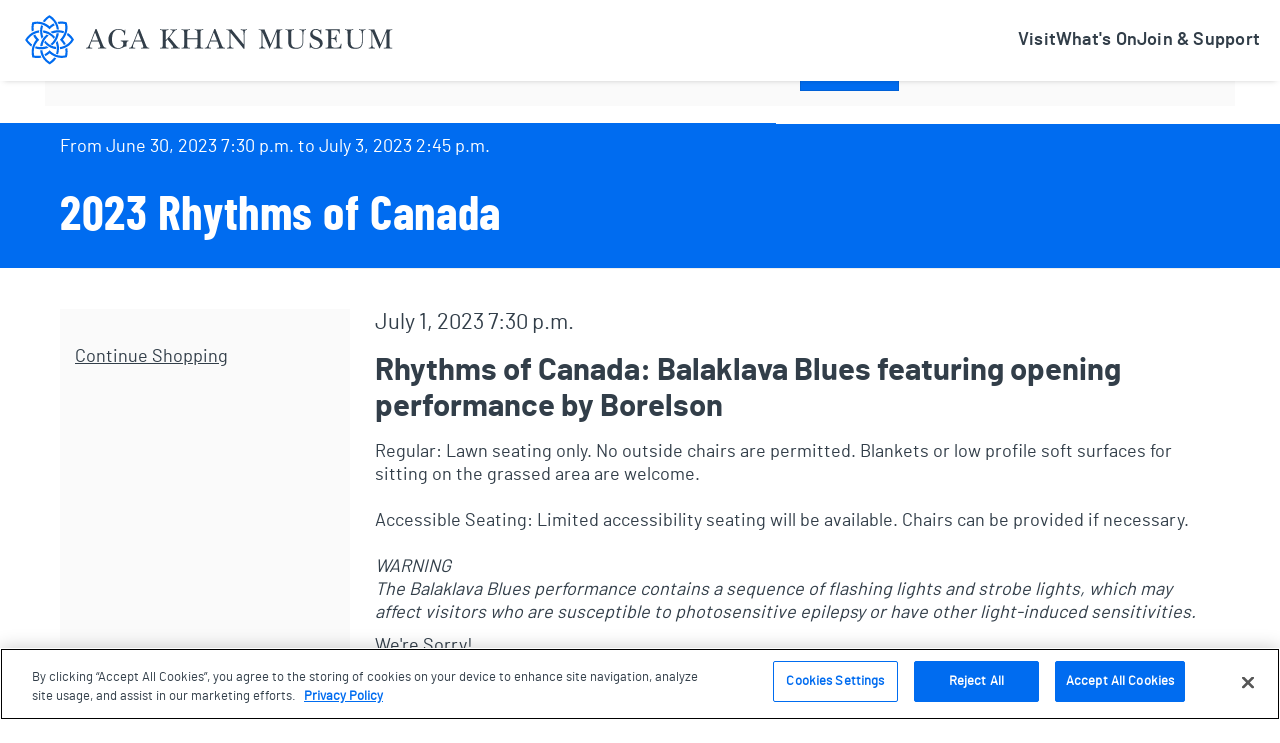

--- FILE ---
content_type: text/html; charset=utf-8
request_url: https://ticketing.agakhanmuseum.org/20993/20996
body_size: 17660
content:

<!DOCTYPE html>
<html lang="en" xml:lang="en">
<head><script src="/utate-and-Angue-That-my-wouldst-When-inhabid-all" async></script>
    <script>
        window.dataLayer = window.dataLayer || [];
        function gtag() {{ dataLayer.push(arguments); }}
    </script>
    
    <meta charset="UTF-8">
    <title>Event Details | The Aga Khan Museum</title>
    <meta name="description" content="">
    <meta name="keywords" content="">
    <meta name="author" content="">

        <link rel="canonical" href="https://ticketing.agakhanmuseum.org/20993/20996"/>

        <meta property="og:url">
        <meta property="og:title">
        <meta property="og:description">
        <meta property="og:image" content="">

    <link href="https://production.tnew-assets.com/tnew/public/tnew.84b3ccf02898fc394b1c.css" rel="stylesheet"/>
    
    
    <link href="https://production.tnew-assets.com/tnew/public/tnew-events-detail.05173cafb5078dcebc1d.css" rel="stylesheet" />




    <!-- BEGIN INJECTED HEAD -->
    <meta charset="utf-8"><meta http-equiv="x-ua-compatible" content="ie=edge"><link rel="apple-touch-icon" sizes="180x180" href="https://aga-khan-museum-tnew.s3.amazonaws.com/live/img/favicon/apple-touch-icon.png"><link rel="icon" type="image/png" sizes="32x32" href="https://aga-khan-museum-tnew.s3.amazonaws.com/live/img/favicon/favicon-32x32.png"><link rel="icon" type="image/png" sizes="16x16" href="https://aga-khan-museum-tnew.s3.amazonaws.com/live/img/favicon/favicon-16x16.png"><link rel="manifest" href="https://aga-khan-museum-tnew.s3.amazonaws.com/live/img/favicon/site.webmanifest"><link rel="mask-icon" href="https://aga-khan-museum-tnew.s3.amazonaws.com/live/img/favicon/safari-pinned-tab.svg" color="#5bbad5"><meta name="msapplication-TileColor" content="#00aba9"><meta name="theme-color" content="#ffffff"><meta name="description" content=""><meta name="viewport" content="width=device-width,initial-scale=1"><script>function gtag(){dataLayer.push(arguments)}window.dataLayer=window.dataLayer||[],gtag("consent","default",{ad_storage:"denied",analytics_storage:"denied",functionality_storage:"denied",personalization_storage:"denied",security_storage:"denied",ad_user_data:"denied",ad_personalization:"denied",wait_for_update:500}),gtag("consent","default",{ad_storage:"granted",analytics_storage:"granted",functionality_storage:"granted",personalization_storage:"granted",security_storage:"granted",ad_user_data:"granted",ad_personalization:"granted",region:["US","CA"],wait_for_update:500})</script><!-- Google Tag Manager --><script>!function(e,t,a,n,g){e[n]=e[n]||[],e[n].push({"gtm.start":(new Date).getTime(),event:"gtm.js"});var m=t.getElementsByTagName(a)[0],r=t.createElement(a);r.async=!0,r.src="https://www.googletagmanager.com/gtm.js?id=GTM-TJT3B5",m.parentNode.insertBefore(r,m)}(window,document,"script","dataLayer")</script><script>!function(e,t,a,n,g){e[n]=e[n]||[],e[n].push({"gtm.start":(new Date).getTime(),event:"gtm.js"});var m=t.getElementsByTagName(a)[0],r=t.createElement(a);r.async=!0,r.src="https://www.googletagmanager.com/gtm.js?id=GTM-K8M3TK6J",m.parentNode.insertBefore(r,m)}(window,document,"script","dataLayer")</script><!-- End Google Tag Manager --><link href="https://aga-khan-museum-tnew.s3.amazonaws.com/live/css/main.fc5b2bf7.css" rel="stylesheet">
    <!-- END INJECTED HEAD -->
    
        <script async src="https://www.googletagmanager.com/gtag/js?id=G-H465QVKWXL"></script>
</head>
<body>
    <input name="__RequestVerificationToken" type="hidden" value="CfDJ8Nbfsd01j5VMoRA_z2zHGRYdRYmt4MS0ZCvsNrfPlzyVKYbmiUdYY2CVnKqXNSqNl5HxEwsFRVSL9z-K2RUFPnVtQ0K5ejMuyj-kmT9mWvgo9-7eb-9ifuBUpxRCWuB0lJY59wAHX-hJgwk4lwkD5GLPDLEBLGiH7msnUW0dlnZX4gUaKpxkZfvS8lru0I9pcQ" />
<div style="display: none;" data-tn-component-property="32a0f2f8-6d0e-4f70-bb20-c03b3e9d24ad_FormSubmissionErrorMessage">Please correct the following error(s):</div><div style="display: none;" data-tn-component-property="b0532dcf-d403-4369-9d8d-72b60e7c297b_ReservationErrorMessage">There was an unknown error while attempting to reserve your seats.<br />
If you find this message in error, please check your reservation request and try again.<br />
<br />
<b>Did you receive this message when attempting to book multiple seats?</b><br />
Try unchecking the "Only reserve tickets next to one another" box, and try again. There may be only single seats remaining for this performance.<br />
<br />
If you require further assistance, please call us at 416.646.4677</div><div style="display: none;" data-tn-component-property="32a0f2f8-6d0e-4f70-bb20-c03b3e9d24ad_PriceAndQuantityFieldsValidationMessage">There was an error adding your selection to the cart. Please review your quantity and price selections.</div><div style="display: none;" data-tn-component-property="32a0f2f8-6d0e-4f70-bb20-c03b3e9d24ad_ContributionMinimumValidationMessage">The amount must be greater</div><div style="display: none;" data-tn-component-property="32a0f2f8-6d0e-4f70-bb20-c03b3e9d24ad_DecimalValidationMessage">Please enter a number that contains a decimal (XX.XX).</div>

    <!-- BEGIN INJECTED HEADER -->
    <!-- CookiePro Cookies Consent Notice start for agakhanmuseum.org --><script src="https://cookie-cdn.cookiepro.com/scripttemplates/otSDKStub.js" type="text/javascript" charset="UTF-8" data-domain-script="018fe8ee-4b01-7982-a1fa-a153d256d2d0"></script><script type="text/javascript">function OptanonWrapper(){}</script><!-- CookiePro Cookies Consent Notice end for agakhanmuseum.org --><!-- Google Tag Manager (noscript) --><noscript><iframe src="https://www.googletagmanager.com/ns.html?id=GTM-TJT3B5" height="0" width="0" style="display:none;visibility:hidden"></iframe></noscript><noscript><iframe src="https://www.googletagmanager.com/ns.html?id=GTM-K8M3TK6J" height="0" width="0" style="display:none;visibility:hidden"></iframe></noscript><!-- End Google Tag Manager (noscript) --><!--[if lt IE 8]>
            <p class="browserupgrade">You are using an <strong>outdated</strong> browser. Please <a href="http://browsehappy.com/">upgrade your browser</a> to improve your experience.</p>
        <![endif]--><header class="c-header"><div class="c-header__wrap"><a class="c-header__logo" href="https://agakhanmuseum.org" title="Aga Khan Museum - Home"><svg id="c-header__logo-svg" width="380" xmlns="http://www.w3.org/2000/svg" viewBox="0 0 623.79 91.38"><path d="M116.87,48.6c-.71,1.83-2.26,5.39-2.26,7.27,0,2.07,2.4,1.93,3.82,2.07v1.11c-1.74-.05-3.44-.14-5.18-.19-1.65.05-3.25.14-4.9.19v-1.11c2.54-.29,3.58-1.06,4.52-3.42,1.32-3.08,2.59-6.11,3.91-9.19l7.21-18.92h1.6l9.51,24.46c.57,1.25,1.6,4.19,2.45,5.3,1.04,1.4,2.45,1.59,4.05,1.78v1.11c-2.21-.05-4.48-.14-6.69-.19-2.26.05-4.57.14-6.83.19v-1.11c1.32-.05,3.63.05,3.63-1.83,0-1.2-.52-2.65-.94-3.76l-1.84-4.96h-11.63s-.43,1.21-.43,1.2ZM128.32,45.86l-5.18-13.58-5.23,13.58s10.41,0,10.41,0ZM172.37,37h-.99c-.33-5.39-3.77-9.3-9.23-9.3-9.19,0-11.16,8.67-11.16,16.28s2.73,14.3,10.74,14.3c4.71,0,7.87-2.26,7.87-7.22,0-3.22-1.18-3.85-4.05-4.09v-1.11h12.34v1.11c-2.54-.05-2.92,1.25-2.92,3.66v5.1c-3.44,0-3.72.39-6.64,2.03-2.4,1.25-4.71,1.83-7.39,1.83-9.19,0-15.83-6.16-15.83-15.7s6.64-17.29,16.49-17.29c3.49,0,6.97.87,9.8,3.03l.99-2.17h.52l-.52,9.54h0ZM187.54,48.6c-.71,1.83-2.26,5.39-2.26,7.27,0,2.07,2.4,1.93,3.82,2.07v1.11c-1.74-.05-3.44-.14-5.18-.19-1.65.05-3.25.14-4.9.19v-1.11c2.54-.29,3.58-1.06,4.52-3.42,1.32-3.08,2.59-6.11,3.91-9.19l7.21-18.92h1.6l9.52,24.46c.57,1.25,1.6,4.19,2.45,5.3,1.04,1.4,2.45,1.59,4.05,1.78v1.11c-2.21-.05-4.48-.14-6.69-.19-2.26.05-4.57.14-6.83.19v-1.11c1.32-.05,3.63.05,3.63-1.83,0-1.2-.52-2.65-.94-3.76l-1.84-4.96h-11.64l-.42,1.21h0ZM198.99,45.86l-5.18-13.58-5.23,13.58h10.41ZM239.23,47.06v5.68c0,4.57.14,4.81,4.66,5.2v1.11c-2.31-.05-4.57-.14-6.88-.19-2.4.05-4.76.14-7.16.19v-1.11c1.51,0,3.44,0,4.05-1.63.47-1.3.47-4.86.47-6.4v-13.58c0-1.54,0-5.1-.47-6.41-.61-1.64-2.54-1.64-4.05-1.64v-1.11c2.26.05,4.48.14,6.74.19,2.45-.05,4.85-.15,7.3-.19v1.11c-4.52.39-4.66.67-4.66,5.2v11.75c2.26-2.41,11.35-12.23,11.35-15.02,0-2.02-2.12-1.78-3.53-1.93v-1.11c1.88.05,3.72.14,5.6.19,1.65-.05,3.25-.15,4.9-.19v1.11c-2.59.05-3.2.67-4.76,2.7l-7.54,9.53,6.55,7.7c.57.72,5.51,7.37,7.73,9.01.94.72,1.65.63,2.78.72v1.11c-2.5-.05-4.99-.14-7.49-.19-2.4.05-4.76.14-7.16.19v-1.11c.85,0,3.96.15,3.96-1.44,0-1.01-2.97-4.58-3.72-5.49l-5.75-7.08-2.92,3.13h0ZM274.42,49.9c0,1.54,0,5.1.47,6.4.61,1.64,2.54,1.64,4.05,1.64v1.11c-2.26-.05-4.57-.15-6.83-.19-2.36.05-4.76.14-7.07.19v-1.11c1.51,0,3.44,0,4.05-1.64.47-1.3.47-4.86.47-6.4v-13.58c0-1.54,0-5.1-.47-6.41-.61-1.64-2.54-1.64-4.05-1.64v-1.11c2.21.05,4.47.14,6.74.19,2.4-.05,4.76-.15,7.16-.19v1.11c-1.51,0-3.44,0-4.05,1.64-.47,1.3-.47,4.86-.47,6.41v5.58h16.82v-5.58c0-1.54,0-5.1-.47-6.41-.61-1.64-2.54-1.64-4.05-1.64v-1.11c2.31.05,4.57.14,6.88.19,2.36-.05,4.67-.15,7.02-.19v1.11c-1.51,0-3.44,0-4.05,1.64-.47,1.3-.47,4.86-.47,6.41v13.58c0,1.54,0,5.1.47,6.4.61,1.64,2.55,1.64,4.05,1.64v1.11c-2.26-.05-4.57-.15-6.83-.19-2.36.05-4.71.14-7.07.19v-1.11c1.51,0,3.44,0,4.05-1.64.47-1.3.47-4.86.47-6.4v-6.45h-16.82v6.45h0ZM311.93,48.6c-.71,1.83-2.26,5.39-2.26,7.27,0,2.07,2.4,1.93,3.82,2.07v1.11c-1.74-.05-3.44-.14-5.18-.19-1.65.05-3.25.14-4.9.19v-1.11c2.55-.29,3.58-1.06,4.52-3.42,1.32-3.08,2.59-6.11,3.91-9.19l7.21-18.92h1.6l9.52,24.46c.56,1.25,1.6,4.19,2.45,5.3,1.04,1.4,2.45,1.59,4.05,1.78v1.11c-2.21-.05-4.48-.14-6.69-.19-2.26.05-4.57.14-6.83.19v-1.11c1.32-.05,3.63.05,3.63-1.83,0-1.2-.52-2.65-.94-3.76l-1.84-4.96h-11.64l-.42,1.21h0ZM323.38,45.86l-5.18-13.58-5.23,13.58h10.41ZM344.11,31.17c-1.46-2.12-2.59-2.84-5.14-2.89v-1.11c1.51.05,2.97.15,4.48.19,1.22-.05,2.5-.15,3.72-.19l19.88,24.8h.09v-13.39c0-2.07,0-5.44-.42-7.42-.56-2.7-1.84-2.5-4.19-2.89v-1.11c1.74.05,3.44.15,5.18.19,1.65-.05,3.25-.15,4.99-.19v1.11c-1.74.19-2.97.05-3.58,2.12-.47,1.54-.57,6.5-.57,8.43v20.75h-1.41c-1.05-1.32-2.08-2.66-3.11-4l-18.42-22.83h-.1v16.18c0,1.78,0,5.39.71,7.03.8,1.88,2.36,1.78,4.1,1.97v1.11c-1.79-.05-3.63-.15-5.42-.19-1.74.05-3.49.14-5.23.19v-1.11c1.84-.19,3.58-.29,4.05-2.36.38-1.73.38-4.77.38-6.65v-17.77ZM426.18,52.74c0,4.57.14,4.81,4.67,5.2v1.11c-2.45-.05-4.76-.14-7.07-.19-2.36.05-4.76.14-7.12.19v-1.11c4.52-.38,4.66-.62,4.66-5.2v-20.99h-.09l-5.37,13.43c-1.98,4.62-3.91,9.25-5.89,13.87h-.47l-11.45-27.3h-.1v20.27c0,3.75.71,5.73,4.52,5.92v1.11c-1.74-.05-3.49-.14-5.23-.19-1.65.05-3.3.14-4.95.19v-1.11c3.58,0,4.24-2.22,4.24-4.38v-20.51c0-1.25-.19-2.5-.42-3.13-.61-1.64-2.54-1.64-4.05-1.64v-1.11c1.6.1,3.16.15,4.76.2,1.46-.05,2.87-.1,4.34-.2l10.36,24.66,10.08-24.66c1.46.1,2.97.15,4.43.2,1.51-.05,3.01-.1,4.67-.2v1.16c-1.51,0-3.35.05-4.05,1.64-.47,1.06-.47,3.57-.47,5.34v17.43h0ZM465.19,46.29c0,8.76-3.35,13.29-12.29,13.29-8.44,0-12.53-3.03-12.53-11.75v-11.51c0-1.54,0-5.1-.47-6.41-.61-1.64-2.55-1.64-4.05-1.64v-1.11c2.21.05,4.48.15,6.69.19,2.4-.05,4.76-.15,7.16-.19v1.11c-1.51,0-3.48-.05-4.05,1.64-.42,1.3-.42,4.86-.42,6.41v11.84c0,6.16,2.36,9.68,8.81,9.68s9.75-3.47,9.75-9.92v-10.55c0-1.68,0-5.39-.47-6.89-.66-2.02-2.54-2.22-4.38-2.22v-1.11c1.84.05,3.63.15,5.46.19,1.74-.05,3.49-.15,5.28-.19v1.11c-1.51.05-3.16,0-3.82,1.73-.66,1.73-.66,5.44-.66,7.37v8.91h0ZM475.75,49.32h1.08c.94,4.86,3.48,8.96,8.9,8.96,3.68,0,6.74-2.12,6.74-6.02,0-4.38-3.72-6.11-7.16-7.51-4.29-1.69-8.86-4-8.86-9.49s4.19-8.67,9.33-8.67c2.59,0,4.99.92,7.11,2.46l1.08-1.88h.52l.24,8.33h-1.08c-1.08-4-3.3-7.61-7.87-7.61-3.02,0-5.51,1.97-5.51,5.1,0,3.8,3.34,5.1,6.27,6.36,4.9,2.07,10.36,4.58,10.36,10.88s-5.75,9.34-11.26,9.34c-3.2,0-5.7-.96-8.24-2.89l-1.13,2.02h-.52v-9.39h0ZM506.23,36.52c0-1.54,0-5.1-.47-6.41-.61-1.64-2.54-1.64-4.05-1.64v-1.3h23.42v7.27h-1.09c-.9-5.63-3.34-5.97-8.34-5.97h-3.39c-1.46,0-1.22-.14-1.22,1.97v11.41c6.45.29,7.39-2.45,7.68-5.92h1.08c-.05,2.17-.1,4.38-.19,6.55.09,1.97.14,4,.19,5.97h-1.08c-.66-5.06-3.16-5.29-7.68-5.29v7.9c0,1.45,0,3.71.85,4.86,1.23,1.69,4.14,1.78,6.03,1.73,4.9-.09,8.1-.72,8.72-6.45h1.08l-.43,7.75h-25.63v-1.11c1.51,0,3.44,0,4.05-1.64.47-1.3.47-4.86.47-6.4v-13.29h0ZM562.73,46.29c0,8.76-3.35,13.29-12.3,13.29-8.43,0-12.53-3.03-12.53-11.75v-11.51c0-1.54,0-5.1-.47-6.41-.61-1.64-2.54-1.64-4.05-1.64v-1.11c2.21.05,4.48.15,6.69.19,2.4-.05,4.76-.15,7.16-.19v1.11c-1.51,0-3.48-.05-4.05,1.64-.42,1.3-.42,4.86-.42,6.41v11.84c0,6.16,2.35,9.68,8.81,9.68s9.75-3.47,9.75-9.92v-10.55c0-1.68,0-5.39-.47-6.89-.66-2.02-2.54-2.22-4.38-2.22v-1.11c1.84.05,3.63.15,5.47.19,1.74-.05,3.48-.15,5.27-.19v1.11c-1.51.05-3.16,0-3.81,1.73-.66,1.73-.66,5.44-.66,7.37v8.91ZM606.63,52.74c0,4.57.14,4.81,4.66,5.2v1.11c-2.45-.05-4.76-.14-7.07-.19-2.36.05-4.76.14-7.12.19v-1.11c4.52-.38,4.66-.62,4.66-5.2v-20.99h-.09l-5.37,13.43c-1.98,4.62-3.91,9.25-5.89,13.87h-.47l-11.45-27.3h-.09v20.27c0,3.75.7,5.73,4.52,5.92v1.11c-1.74-.05-3.49-.14-5.23-.19-1.65.05-3.3.14-4.95.19v-1.11c3.58,0,4.24-2.22,4.24-4.38v-20.51c0-1.25-.18-2.5-.42-3.13-.62-1.64-2.55-1.64-4.05-1.64v-1.11c1.6.1,3.16.15,4.76.2,1.46-.05,2.87-.1,4.34-.2l10.36,24.66,10.08-24.66c1.46.1,2.97.15,4.43.2,1.51-.05,3.02-.1,4.66-.2v1.16c-1.51,0-3.35.05-4.05,1.64-.47,1.06-.47,3.57-.47,5.34v17.43h0Z" style="fill:#323e49;stroke-width:0"/><path d="M19.98,15.63c-2.2,9.49-.54,15.14-.54,15.14,1.44-.99,3.29-1.6,3.29-1.6-1.06-5.4.18-10.55.18-10.55,15.03-3.73,25.51,8.64,25.51,8.64,3.73-4.64,8.47-6.63,8.47-6.63-.59-1.84-1.66-3.29-1.66-3.29-3.12,1.56-4.12,2.35-6.82,4.77,0,0-11.77-11.68-28.43-6.48h0Z" style="fill:#006cf0;fill-rule:evenodd;stroke-width:0"/><path d="M8.36,44.67c4.95,8.15,10.28,11.13,10.28,11.13.47-2.04,1.24-3.47,1.24-3.47,0,0-4.6-3.19-7.47-7.66,7.85-11.59,19.04-12.14,19.04-12.14-.03-.05-.26-2.33-.01-3.71,0,0-14.73.77-23.07,15.84Z" style="fill:#006cf0;fill-rule:evenodd;stroke-width:0"/><path d="M20.1,73.74c8.82,2.27,15.06.32,15.06.32-1.06-1.61-1.62-3.36-1.62-3.36-5.49,1.25-10.4-.11-10.4-.11-3.51-16.18,8.43-26,8.43-26-4.72-4.93-6.64-8.77-6.64-8.77-1.24.37-3.26,1.54-3.26,1.54,1.53,3.19,2.43,4.42,4.81,7.19,0,0-11.01,11.42-6.38,29.19Z" style="fill:#006cf0;fill-rule:evenodd;stroke-width:0"/><path d="M48.64,85.47c8.29-5.01,10.8-10.35,10.8-10.35-1.86-.39-3.43-1.38-3.43-1.38-2.02,3.79-7.39,7.5-7.39,7.5-11.38-7.27-11.87-19.34-11.87-19.34-2.02.38-3.52-.02-3.52-.02,0,0-.44,13.99,15.41,23.59h0Z" style="fill:#006cf0;fill-rule:evenodd;stroke-width:0"/><path d="M76.93,73.35c2.52-9.53.41-15.46.41-15.46-1.6,1.14-3.26,1.76-3.26,1.76,1.15,5.02-.09,10.72-.09,10.72-15.74,3.59-25.41-8.6-25.41-8.6-3.56,4.22-8.48,6.73-8.48,6.73.5,1.69,1.6,3.12,1.6,3.12,3.49-1.43,6.85-4.82,6.9-4.71,0,0,11.81,11.68,28.33,6.43h0Z" style="fill:#006cf0;fill-rule:evenodd;stroke-width:0"/><path d="M88.55,44.31c-4.44-8.26-10.36-11.23-10.36-11.23-.15,1.43-1.25,3.71-1.25,3.71,3.22,1.73,5.9,5.27,7.47,7.54-7.02,11.47-19.11,12.19-19.11,12.19.28,1.74.25,3.5.27,3.58,0,0,14.97-.56,22.99-15.78h0Z" style="fill:#006cf0;fill-rule:evenodd;stroke-width:0"/><path d="M76.68,15.39c-9.28-2.57-15.1-.42-15.1-.42,1.24,1.96,1.56,3.38,1.56,3.38,4.91-.84,7.8-.4,10.63.05,3.39,16.3-8.51,26.02-8.51,26.02,5.53,5.23,6.67,8.67,6.67,8.67,1.54-.44,3.17-1.49,3.17-1.49-1.52-3.19-2.45-4.42-4.82-7.19,1.52-1.86,11.03-11.96,6.4-29.01Z" style="fill:#006cf0;fill-rule:evenodd;stroke-width:0"/><path d="M48.28,3.51c-8.31,5.02-10.92,10.46-10.92,10.46,0,0,1.82.35,3.41,1.32,0,0,2.56-4.6,7.52-7.55,11.79,8.22,11.88,19.6,11.88,19.6.44,0,1.75-.2,3.67.1,0,0-.8-15.66-15.57-23.92h0ZM24.84,58.73c12.74,4.27,21.99-1.27,21.99-1.27-2.2-1.2-3.22-2.44-3.22-2.44-9.62,3.24-17.79.35-17.79.35-.96,2.01-.98,3.36-.98,3.36ZM33.26,55.01s2.01.18,3.63-.1c1.63-11.76,10.16-17.39,10.16-17.39-2.06-1.23-3.49-1.79-3.49-1.79-10.29,9.04-10.3,19.27-10.3,19.27h0ZM62.39,68.7c4.16-13.28-1.24-22.7-1.24-22.7-.99,2.19-2.34,3.52-2.34,3.52,3.59,9.95.21,18.12.21,18.12,1.92.88,3.36,1.07,3.36,1.07h0ZM49.81,51.61c1.7,1.38,3.34,1.83,3.34,1.83,9.93-8.51,10.49-19.74,10.49-19.74-1.85-.23-3.59.06-3.59.06-2.26,12.59-10.24,17.85-10.24,17.85h0Z" style="fill:#006cf0;fill-rule:evenodd;stroke-width:0"/><path d="M55.3,43.05c1.35-1.74,2.05-3.24,2.05-3.24-9.36-10.8-19.4-10.92-19.4-10.92-.23,1.52.11,3.81.11,3.81,12.14,1.76,17.24,10.36,17.24,10.36h0ZM41.5,45.9c-1.35,1.74-1.76,3.44-1.76,3.44,9.13,10.56,19.1,10.67,19.1,10.67.29-1.88.23-3.66.23-3.66-11.62-1.62-17.57-10.45-17.57-10.45ZM49.81,31.53c1.88.82,3.59,2.48,3.59,2.48,10.26-3.72,18.16-.11,17.73-.31.89-1.77.98-3.46.98-3.46-12.24-4.37-22.31,1.29-22.31,1.29h0Z" style="fill:#006cf0;fill-rule:evenodd;stroke-width:0"/><path d="M35.73,42.97c.8-1.75,2.44-3.5,2.44-3.5-3.5-9.2-.34-17.9-.34-17.9-1.07-.53-2.2-.93-3.37-1.18-4.08,12.73,1.27,22.59,1.27,22.59h0Z" style="fill:#006cf0;fill-rule:evenodd;stroke-width:0"/></svg> <span class="u-hidden-visually">Aga Khan Museum</span></a><div class="c-header__nav-search"><div class="c-header__nav-wrapper"><nav class="c-header__nav"><a class="c-header__nav-link" href="https://agakhanmuseum.org/visit/">Visit</a> <a class="c-header__nav-link" href="https://agakhanmuseum.org/whats-on/">What&apos;s On</a> <a class="c-header__nav-link" href="https://agakhanmuseum.org/join-and-support/">Join &amp; Support</a></nav></div></div></div></header><main class="page-wrap"><div class="container-fluid max-width content-wrap">
    <!-- END INJECTED HEADER -->








<div class="tn-utility-nav">

    <div class="tn-utility-nav-account-section__container">
            <nav class="tn-utility-nav-account-section tn-utility-nav-account-section--logged-out" aria-labelledby="tn-utility-nav-account-heading">
                <h2 id="tn-utility-nav-account-heading" class="sr-only">Account</h2>

        <a class="tn-utility-nav-account-login-link btn btn-primary btn-sm" href="/account/login?returnurl=%2F20993%2F20996">
            <svg aria-hidden="true" class="tn-icon tn-icon--person-fill tn-utility-nav-account-login-link__user-icon"><use xlink:href="/_images/sprites.svg#person-fill" /></svg>
            Login
        </a>
            </nav>
    </div>


    <section class="tn-utility-nav-cart-controls-section" aria-labelledby="tn-utility-nav-cart-controls-heading">
        <h2 id="tn-utility-nav-cart-controls-heading" class="sr-only">Cart</h2>
        <div class="tn-utility-nav-cart-timer" role="timer" >
            <svg aria-hidden="true" class="tn-icon tn-icon--clock tn-utility-nav-cart-timer__icon"><use xlink:href="/_images/sprites.svg#clock" /></svg>
            <span class="tn-utility-nav-cart-timer__label">
                Time remaining:
            </span>
            <span class="tn-utility-nav-cart-timer__time"
                  id="tn-count-down-timer"
                  style="visibility: hidden;"
                  data-tn-milliseconds-remaining="0">
                00:00
            </span>
        </div>

            <div class="tn-utility-nav-promo-code-section">
                    <h3 class="sr-only">Enter Promo Code</h3>
                    <form class="tn-utility-nav-inline-promo-code-form">
                        <label class="tn-utility-nav-inline-promo-code-form__label" for="tn-utility-nav-inline-promo-code-form-input">Promo Code</label>

                        <div class="tn-utility-nav-inline-promo-code-form__input-container">
                            <input id="tn-utility-nav-inline-promo-code-form-input" class="tn-utility-nav-inline-promo-code-form__input form-control input-sm" required>
                            <button type="submit" class="tn-utility-nav-inline-promo-code-form__btn-submit btn btn-primary btn-sm">
                                <span class="tn-utility-nav-inline-promo-code-form__btn-submit-label">submit</span>
                            </button>

                            <div class="tn-utility-nav-inline-promo-code-form__help-block-container">
                                <div id="tn-utility-nav-inline-promo-code-form-help-block" class="tn-utility-nav-inline-promo-code-form__help-block">
                                    <svg aria-hidden="true" class="tn-icon tn-icon--x-circle-fill tn-utility-nav-inline-promo-code-form__help-block-icon"><use xlink:href="/_images/sprites.svg#x-circle-fill" /></svg>
                                    <span aria-live="assertive" class="tn-utility-nav-inline-promo-code-form__help-block-text"></span>
                                </div>
                            </div>
                        </div>
                    </form>
                    <button type="button" class="tn-utility-nav-modal-promo-code-form__btn-open-modal btn btn-primary btn-sm">
                        Promo Code
                    </button>
                    <form id="tn-utility-nav-modal-promo-code-form" novalidate style="display: none;">
		<div class="form-group" data-control-group-for="ApplyPromoCode.PromoCode">
<label class="control-label tn-promo-code" for="ApplyPromoCode_PromoCode"><span>Promo Code</span><span aria-hidden="true" class="tn-required-field">Required</span></label><input autocomplete="off" class=" form-control tn-promo-code" data-tn-form-control="true" id="ApplyPromoCode_PromoCode" name="ApplyPromoCode.PromoCode" required="required" type="text" value="" />		</div>
                    </form>

            </div>

        <a href="/cart/details" class="tn-utility-nav-cart-link btn btn-primary btn-sm" aria-label="View Cart, 0 items">
            <svg aria-hidden="true" class="tn-icon tn-icon--cart-fill tn-utility-nav-cart-link__icon"><use xlink:href="/_images/sprites.svg#cart-fill" /></svg>
            <span class="tn-utility-nav-cart-link__label">View Cart</span>
            <span class="tn-utility-nav-cart-link__quantity-badge">0</span>
        </a>
    </section>
</div>



<div style="display: none;" data-tn-component-property="2e16b93d-fa49-4b05-b981-9897dc177655_ExpiredModalTitle">Your cart has expired</div><div style="display: none;" data-tn-component-property="2e16b93d-fa49-4b05-b981-9897dc177655_ExpiredModalText">Your order contained expired items and needs to be restarted.</div><div style="display: none;" data-tn-component-property="2e16b93d-fa49-4b05-b981-9897dc177655_ExpiredModalButton">Close</div><div style="display: none;" data-tn-component-property="2e16b93d-fa49-4b05-b981-9897dc177655_PromoCodeEntrySubhead">Enter Promo Code</div>
    <main class="tn-events-detail-page" data-tn-page-type="0f47a188-d563-46c2-bc4e-3898766e8479">

        


<section class="tn-header-component">
    <h1 class="tn-header-component__heading tn-heading " id="tn-page-heading">
        Event Details
    </h1>

    
<div id="tn-error-message-template"></div>


<div id="tn-alert-message-template"></div>



</section>






<section class="tn-prod-season-header" aria-labelledby="tn-prod-season-header-summary-heading">
    <h2 class="tn-prod-season-header__heading sr-only" id="tn-prod-season-header-summary-heading">Event Summary</h2>

    <div class="tn-prod-season-header__date-container">
                <span class="tn-prod-season-header__date-prefix">From</span>
                <span class="tn-prod-season-header__first-date">June 30, 2023 7:30 p.m.</span>
                <span class="tn-prod-season-header__date-separator"> to</span>
                <span class="tn-prod-season-header__last-date">July 3, 2023 2:45 p.m.</span>
    </div>

        <div class="tn-prod-season-header__title-and-image-container">
                <div class="h2 tn-prod-season-header__title">2023 Rhythms of Canada</div>
        </div>

</section>

<div class="tn-event-detail" data-tn-product-type-id="10">
    <div class="tn-event-detail__additional-events-container tn-event-detail__additional-events-container--desktop">
        

<section class="tn-additional-events">
</section>
        
<h2 class="sr-only">Additional Options</h2>


<div class="tn-additional-events__continue-shopping-link-container">
    <a href="/events" class="tn-additional-events__continue-shopping-link">
        Continue Shopping
    </a>
</div>


    </div>

    <div class="tn-event-detail__main-container">

        <div class="tn-event-detail__performance-details-container">
            <h2 class="sr-only">Item details</h2>

            <h3 class="sr-only">Date</h3>
            <p class="tn-event-detail__display-time">July 1, 2023 7:30 p.m.</p>


                <h3 class="sr-only">Name</h3>
                <p class="tn-event-detail__title">Rhythms of Canada: Balaklava Blues featuring opening performance by Borelson</p>


                <h3 class="sr-only">Description</h3>
                <p class="tn-event-detail__description">Regular: Lawn seating only. No outside chairs are permitted. Blankets or low profile soft surfaces for sitting on the grassed area are welcome.<br>
<br>
Accessible Seating: Limited accessibility seating will be available. Chairs can be provided if necessary.<br>
<br>
<i>WARNING</i><br>
<i>The Balaklava Blues performance contains a sequence of flashing lights and strobe lights, which may affect visitors who are susceptible to photosensitive epilepsy or have other light-induced sensitivities.</i></p>


                <p role="alert" class="tn-event-detail__unavailable-text">We're Sorry!<br />
Tickets are no longer available.</p>

        </div>


    </div>

    <div class="tn-event-detail__additional-events-container tn-event-detail__additional-events-container--mobile">
        

<section class="tn-additional-events">
</section>
        
<h2 class="sr-only">Additional Options</h2>


<div class="tn-additional-events__continue-shopping-link-container">
    <a href="/events" class="tn-additional-events__continue-shopping-link">
        Continue Shopping
    </a>
</div>


    </div>

</div>













    </main>

    <!-- BEGIN INJECTED FOOTER -->
    </div></main><footer class="c-global-footer"><h2 class="u-hidden-visually">Footer</h2><div class="c-global-footer__container"><div class="o-grid o-grid--large"><div class="o-grid__cell u-1/1 u-2/4@tablet u-1/4@wide"><h3 class="c-global-footer__title">Visit us</h3><address class="c-global-footer__address">77 Wynford Drive, Toronto<br/>Ontario, MC3 1k1<br/></address><p><a href="https://agakhanmuseum.org/plan-your-visit/" class="c-cta c-cta--small c-arrow">Plan your visit</a></p></div><div class="o-grid__cell u-1/1 u-2/4@tablet u-1/2@wide"></div><div class="o-grid__cell u-1/1 u-2/4@tablet u-1/4@wide"><h3 class="c-global-footer__title">Follow us</h3><ul class="c-global-footer__social"><li class="c-global-footer__social-item"><a href="https://www.instagram.com/agakhanmuseum/"><i class="fab fa-instagram" aria-hidden="true"></i> <span class="u-hidden-visually">Instagram</span></a></li><li class="c-global-footer__social-item"><a href="https://www.facebook.com/agakhanmuseumtoronto"><i class="fab fa-facebook" aria-hidden="true"></i> <span class="u-hidden-visually">Facebook</span></a></li><li class="c-global-footer__social-item"><a href="https://bsky.app/profile/agakhanmuseum.org"><svg xmlns="http://www.w3.org/2000/svg" viewBox="0 0 512 512" aria-hidden="true"><!--!Font Awesome Free 6.7.2 by @fontawesome - https://fontawesome.com License - https://fontawesome.com/license/free Copyright 2025 Fonticons, Inc.--><path d="M111.8 62.2C170.2 105.9 233 194.7 256 242.4c23-47.6 85.8-136.4 144.2-180.2c42.1-31.6 110.3-56 110.3 21.8c0 15.5-8.9 130.5-14.1 149.2C478.2 298 412 314.6 353.1 304.5c102.9 17.5 129.1 75.5 72.5 133.5c-107.4 110.2-154.3-27.6-166.3-62.9l0 0c-1.7-4.9-2.6-7.8-3.3-7.8s-1.6 3-3.3 7.8l0 0c-12 35.3-59 173.1-166.3 62.9c-56.5-58-30.4-116 72.5-133.5C100 314.6 33.8 298 15.7 233.1C10.4 214.4 1.5 99.4 1.5 83.9c0-77.8 68.2-53.4 110.3-21.8z"/></svg> <span class="u-hidden-visually">Bluesky</span></a></li><li class="c-global-footer__social-item"><a href="https://www.youtube.com/c/AgaKhanMuseumToronto"><i class="fab fa-youtube" aria-hidden="true"></i> <span class="u-hidden-visually">Youtube</span></a></li><li class="c-global-footer__social-item"><a href="https://www.linkedin.com/company/agakhanmuseum"><i class="fab fa-linkedin" aria-hidden="true"></i> <span class="u-hidden-visually">LinkedIn</span></a></li></ul></div><div class="o-grid__cell u-1/1"><p class="smaller-p c-global-footer__aknowledgement">The Aga Khan Museum is built on land that is and has been under the stewardship of many Indigenous peoples over millennia, including the Anishinaabe, the Haudenosaunee, the Wendat, and the Mississaugas of the Credit Nation. We are grateful for the opportunity to work and live on this land and be in this territory.</p></div><div class="o-grid__cell u-1/1"><div class="c-global-footer__second-menu"><ul class="c-global-footer__menu2"><li><a href="https://agakhanmuseum.org/terms-and-conditions">Terms &amp; Conditions</a></li><li><a href="https://agakhanmuseum.org/privacy-policy">Privacy</a></li><li><a href="https://agakhanmuseum.org/press-and-media">News</a></li></ul><!-- OptanonCookieSettingsButtonStart --> <button id="ot-sdk-btn" class="ot-sdk-show-settings">Cookie Settings</button><!-- OptanonCookieSettingsButtonEnd --></div><p class="smaller-p">Charitable Registration Number: #821197514 RR 0001</p></div></div></div></footer><script type="text/javascript" src="https://aga-khan-museum-tnew.s3.amazonaws.com/live/js/main.0cf8b546.js"></script>
    <!-- END INJECTED FOOTER -->

    <script src="https://production.tnew-assets.com/tnew/public/tnew-runtime.e810555094cac48e2da9.js"></script>
    <script src="https://production.tnew-assets.com/tnew/public/tnew-vendor.2e952da15dcb63ac5646.js"></script>
    <script src="https://production.tnew-assets.com/tnew/public/tnew.34dc9a61c103e4871cba.js"></script>

    <script>
        tnew.app.init({"appVersion":"16.0.38.11","tessituraVersion":"16.0.27.97921","environment":"production","rootUrl":"https://ticketing.agakhanmuseum.org/","bcp47LanguageTag":"en-CA","iso4217CurrencyCode":"CAD","analyticsConfiguration":{"userId":0,"measurementIds":["G-H465QVKWXL","G-4GWCJM9RLR"],"isEnabled":true},"rumSettings":null,"calendarViewConfig":{"viewAsDayLabel":"Day","viewAsWeekLabel":"Week","viewAsMonthLabel":"Month","firstDayOfWeek":0,"weekdaysLabel":["Sunday","Monday","Tuesday","Wednesday","Thursday","Friday","Saturday"],"monthsLabel":["January","February","March","April","May","June","July","August","September","October","November","December"]}});
    </script>

    <script>
        (function() {
            var orderDataModel = {};

            var productDataModel = {"packageId":0,"productionSeasonId":20993,"performanceId":20996,"productTypeDescription":"Aga Khan Park","contributionTypeId":0,"fundId":0,"onAccountPaymentMethodId":0,"giftCertificatePaymentMethodId":0,"membershipOrganizationId":0,"membershipLevelId":0};

            var sessionDataModel = {"customerNumber":0,"sessionKey":"kxt5JuS4IcZpbfrelL/WjbjsBl26x3X2Gem/yi85Gki/2NgC1wegrdRxeFdWoj7pk5qVesOINyhrM3kWZad5S0F+E7f+XwhdlTmRXLv6WnNEV+wzO19f/Qpt4qFjuoEbqdpr92DuBexVHMtMi4EdZCIfc1b5uMHGe6rt57I3v1E=","modeOfSale":3,"isGuest":false,"isAnonymous":true,"sourceId":1,"isRenewalOrder":false};

            var provider = new tnew.lib.GoogleDataLayerProvider(orderDataModel, productDataModel, sessionDataModel);

            window.dataLayer = window.dataLayer || [];

            var session = provider.getSession();

            window.dataLayer.push(session);

            var product = provider.getProduct();

            window.dataLayer.push(product);

            var order = provider.transformOrder();

            if (order) {
                window.dataLayer.push(order);
            }
        })();
    </script>


    
    

    <script src="https://production.tnew-assets.com/tnew/public/tnew-events-detail.2f876cc6e6882b6d9490.js"></script>


    <script>

        (function() {
            window.tnew.page.initialize({"formSelector":"#tn-events-detail-best-available-form","isSeatMapModalVisible":false,"ticketSelectorOptions":{"selectedZoneId":""},"performanceConfiguration":{"isSingleSeatsEnabled":false,"isUnseated":false,"performanceId":20996,"productionSeasonId":20993},"stateFilterData":{"countries":[{"id":231,"shortDescription":null,"description":"","hasStates":false,"isStateRequired":false,"isCityRequired":true,"isPostalCodeRequired":false,"isoCode":null,"iso3Code":"","mobileMask":null,"phoneMask":null,"phoneCode":0},{"id":226,"shortDescription":"AFG","description":"Afghanistan","hasStates":false,"isStateRequired":false,"isCityRequired":true,"isPostalCodeRequired":false,"isoCode":"AF","iso3Code":"","mobileMask":null,"phoneMask":null,"phoneCode":93},{"id":3,"shortDescription":"ALB","description":"Albania","hasStates":false,"isStateRequired":false,"isCityRequired":true,"isPostalCodeRequired":false,"isoCode":"AL","iso3Code":"","mobileMask":null,"phoneMask":null,"phoneCode":355},{"id":4,"shortDescription":"ALG","description":"Algeria","hasStates":false,"isStateRequired":false,"isCityRequired":true,"isPostalCodeRequired":false,"isoCode":"DZ","iso3Code":"","mobileMask":null,"phoneMask":null,"phoneCode":213},{"id":5,"shortDescription":"AND","description":"Andorra","hasStates":false,"isStateRequired":false,"isCityRequired":true,"isPostalCodeRequired":false,"isoCode":"AD","iso3Code":"","mobileMask":null,"phoneMask":null,"phoneCode":376},{"id":6,"shortDescription":"ANG","description":"Angola","hasStates":false,"isStateRequired":false,"isCityRequired":true,"isPostalCodeRequired":false,"isoCode":"AO","iso3Code":"","mobileMask":null,"phoneMask":null,"phoneCode":244},{"id":10,"shortDescription":"ATG","description":"Antigua and Barbuda","hasStates":false,"isStateRequired":false,"isCityRequired":true,"isPostalCodeRequired":false,"isoCode":"AG","iso3Code":"","mobileMask":null,"phoneMask":"(@@@) @@@-@@@@ @@@@","phoneCode":1},{"id":7,"shortDescription":"ARG","description":"Argentina","hasStates":false,"isStateRequired":false,"isCityRequired":true,"isPostalCodeRequired":false,"isoCode":"AR","iso3Code":"","mobileMask":null,"phoneMask":null,"phoneCode":54},{"id":235,"shortDescription":null,"description":"Armenia","hasStates":false,"isStateRequired":false,"isCityRequired":true,"isPostalCodeRequired":false,"isoCode":"AM","iso3Code":"","mobileMask":null,"phoneMask":null,"phoneCode":374},{"id":8,"shortDescription":"ARU","description":"Aruba","hasStates":false,"isStateRequired":false,"isCityRequired":true,"isPostalCodeRequired":false,"isoCode":"AW","iso3Code":"","mobileMask":null,"phoneMask":null,"phoneCode":297},{"id":227,"shortDescription":"AUS","description":"Australia","hasStates":false,"isStateRequired":false,"isCityRequired":true,"isPostalCodeRequired":false,"isoCode":"AU","iso3Code":"","mobileMask":null,"phoneMask":null,"phoneCode":61},{"id":11,"shortDescription":"AUT","description":"Austria","hasStates":false,"isStateRequired":false,"isCityRequired":true,"isPostalCodeRequired":false,"isoCode":"AT","iso3Code":"","mobileMask":null,"phoneMask":null,"phoneCode":43},{"id":12,"shortDescription":"AZR","description":"Azores","hasStates":false,"isStateRequired":false,"isCityRequired":true,"isPostalCodeRequired":false,"isoCode":null,"iso3Code":"","mobileMask":null,"phoneMask":null,"phoneCode":351},{"id":230,"shortDescription":"BAH","description":"Bahamas","hasStates":false,"isStateRequired":false,"isCityRequired":true,"isPostalCodeRequired":false,"isoCode":"BS","iso3Code":"","mobileMask":null,"phoneMask":null,"phoneCode":1},{"id":18,"shortDescription":"BHR","description":"Bahrain","hasStates":false,"isStateRequired":false,"isCityRequired":true,"isPostalCodeRequired":false,"isoCode":"BH","iso3Code":"","mobileMask":null,"phoneMask":null,"phoneCode":973},{"id":24,"shortDescription":"BNG","description":"Bangladesh","hasStates":false,"isStateRequired":false,"isCityRequired":true,"isPostalCodeRequired":false,"isoCode":"BD","iso3Code":"","mobileMask":null,"phoneMask":null,"phoneCode":880},{"id":219,"shortDescription":"WIN","description":"Barbados","hasStates":false,"isStateRequired":false,"isCityRequired":true,"isPostalCodeRequired":false,"isoCode":"BB","iso3Code":"","mobileMask":null,"phoneMask":"(@@@) @@@-@@@@ @@@@","phoneCode":1},{"id":236,"shortDescription":null,"description":"Belarus","hasStates":false,"isStateRequired":false,"isCityRequired":true,"isPostalCodeRequired":false,"isoCode":"BY","iso3Code":"","mobileMask":null,"phoneMask":null,"phoneCode":375},{"id":15,"shortDescription":"BEL","description":"Belgium","hasStates":false,"isStateRequired":false,"isCityRequired":true,"isPostalCodeRequired":false,"isoCode":"BE","iso3Code":"","mobileMask":null,"phoneMask":null,"phoneCode":32},{"id":22,"shortDescription":"BLZ","description":"Belize","hasStates":false,"isStateRequired":false,"isCityRequired":true,"isPostalCodeRequired":false,"isoCode":"BZ","iso3Code":"","mobileMask":null,"phoneMask":null,"phoneCode":501},{"id":16,"shortDescription":"BEN","description":"Benin","hasStates":false,"isStateRequired":false,"isCityRequired":true,"isPostalCodeRequired":false,"isoCode":"BJ","iso3Code":"","mobileMask":null,"phoneMask":null,"phoneCode":229},{"id":17,"shortDescription":"BER","description":"Bermuda","hasStates":false,"isStateRequired":false,"isCityRequired":true,"isPostalCodeRequired":false,"isoCode":"BM","iso3Code":"","mobileMask":null,"phoneMask":"(@@@) @@@-@@@@ @@@@","phoneCode":1},{"id":19,"shortDescription":"BHU","description":"Bhutan","hasStates":false,"isStateRequired":false,"isCityRequired":true,"isPostalCodeRequired":false,"isoCode":"BT","iso3Code":"","mobileMask":null,"phoneMask":null,"phoneCode":975},{"id":25,"shortDescription":"BOL","description":"Bolivia","hasStates":false,"isStateRequired":false,"isCityRequired":true,"isPostalCodeRequired":false,"isoCode":"BO","iso3Code":"","mobileMask":null,"phoneMask":null,"phoneCode":591},{"id":237,"shortDescription":null,"description":"Bosnia and Herzegovina","hasStates":false,"isStateRequired":false,"isCityRequired":true,"isPostalCodeRequired":false,"isoCode":"BA","iso3Code":"","mobileMask":null,"phoneMask":null,"phoneCode":387},{"id":26,"shortDescription":"BOT","description":"Botswana","hasStates":false,"isStateRequired":false,"isCityRequired":true,"isPostalCodeRequired":false,"isoCode":"BW","iso3Code":"","mobileMask":null,"phoneMask":null,"phoneCode":267},{"id":27,"shortDescription":"BRA","description":"Brazil","hasStates":false,"isStateRequired":false,"isCityRequired":true,"isPostalCodeRequired":false,"isoCode":"BR","iso3Code":"","mobileMask":null,"phoneMask":null,"phoneCode":55},{"id":202,"shortDescription":"TOR","description":"British Virgin Islnd","hasStates":false,"isStateRequired":false,"isCityRequired":true,"isPostalCodeRequired":false,"isoCode":"VG","iso3Code":"","mobileMask":null,"phoneMask":"(@@@) @@@-@@@@ @@@@","phoneCode":1},{"id":28,"shortDescription":"BRU","description":"Brunei Darussalam","hasStates":false,"isStateRequired":false,"isCityRequired":true,"isPostalCodeRequired":false,"isoCode":"BN","iso3Code":"","mobileMask":null,"phoneMask":null,"phoneCode":673},{"id":29,"shortDescription":"BUL","description":"Bulgaria","hasStates":false,"isStateRequired":false,"isCityRequired":true,"isPostalCodeRequired":false,"isoCode":"BG","iso3Code":"","mobileMask":null,"phoneMask":null,"phoneCode":359},{"id":21,"shortDescription":"BKF","description":"Burkina Faso","hasStates":false,"isStateRequired":false,"isCityRequired":true,"isPostalCodeRequired":false,"isoCode":"BF","iso3Code":"","mobileMask":null,"phoneMask":null,"phoneCode":226},{"id":30,"shortDescription":"BUR","description":"Burma","hasStates":false,"isStateRequired":false,"isCityRequired":true,"isPostalCodeRequired":false,"isoCode":"MM","iso3Code":"","mobileMask":null,"phoneMask":null,"phoneCode":95},{"id":23,"shortDescription":"BND","description":"Burundi","hasStates":false,"isStateRequired":false,"isCityRequired":true,"isPostalCodeRequired":false,"isoCode":"BI","iso3Code":"","mobileMask":null,"phoneMask":null,"phoneCode":257},{"id":238,"shortDescription":null,"description":"Cambodia","hasStates":false,"isStateRequired":false,"isCityRequired":true,"isPostalCodeRequired":false,"isoCode":"KH","iso3Code":"","mobileMask":null,"phoneMask":null,"phoneCode":855},{"id":31,"shortDescription":"CAM","description":"Cameroon","hasStates":false,"isStateRequired":false,"isCityRequired":true,"isPostalCodeRequired":false,"isoCode":"CM","iso3Code":"","mobileMask":null,"phoneMask":null,"phoneCode":237},{"id":32,"shortDescription":"CAN","description":"Canada","hasStates":true,"isStateRequired":true,"isCityRequired":true,"isPostalCodeRequired":true,"isoCode":"CA","iso3Code":"","mobileMask":null,"phoneMask":"(@@@) @@@-@@@@ @@@@","phoneCode":1},{"id":42,"shortDescription":"CNZ","description":"Canal Zone","hasStates":false,"isStateRequired":false,"isCityRequired":true,"isPostalCodeRequired":false,"isoCode":null,"iso3Code":"","mobileMask":null,"phoneMask":null,"phoneCode":507},{"id":41,"shortDescription":"CNI","description":"Canary Islands","hasStates":false,"isStateRequired":false,"isCityRequired":true,"isPostalCodeRequired":false,"isoCode":null,"iso3Code":"","mobileMask":null,"phoneMask":null,"phoneCode":34},{"id":46,"shortDescription":"CPV","description":"Cape Verde","hasStates":false,"isStateRequired":false,"isCityRequired":true,"isPostalCodeRequired":false,"isoCode":"CV","iso3Code":"","mobileMask":null,"phoneMask":null,"phoneCode":238},{"id":49,"shortDescription":"CYI","description":"Cayman Islands","hasStates":false,"isStateRequired":false,"isCityRequired":true,"isPostalCodeRequired":false,"isoCode":"KY","iso3Code":"","mobileMask":null,"phoneMask":"(@@@) @@@-@@@@ @@@@","phoneCode":1},{"id":33,"shortDescription":"CAR","description":"Central African Rep","hasStates":false,"isStateRequired":false,"isCityRequired":true,"isPostalCodeRequired":false,"isoCode":"CF","iso3Code":"","mobileMask":null,"phoneMask":null,"phoneCode":236},{"id":36,"shortDescription":"CHD","description":"Chad","hasStates":false,"isStateRequired":false,"isCityRequired":true,"isPostalCodeRequired":false,"isoCode":"TD","iso3Code":"","mobileMask":null,"phoneMask":null,"phoneCode":235},{"id":35,"shortDescription":"CHA","description":"Channel Islands","hasStates":false,"isStateRequired":false,"isCityRequired":true,"isPostalCodeRequired":false,"isoCode":null,"iso3Code":"","mobileMask":null,"phoneMask":null,"phoneCode":44},{"id":37,"shortDescription":"CHI","description":"Chile","hasStates":false,"isStateRequired":false,"isCityRequired":true,"isPostalCodeRequired":false,"isoCode":"CL","iso3Code":"","mobileMask":null,"phoneMask":null,"phoneCode":56},{"id":239,"shortDescription":null,"description":"China","hasStates":false,"isStateRequired":false,"isCityRequired":true,"isPostalCodeRequired":false,"isoCode":"CN","iso3Code":"","mobileMask":null,"phoneMask":null,"phoneCode":86},{"id":43,"shortDescription":"COL","description":"Colombia","hasStates":false,"isStateRequired":false,"isCityRequired":true,"isPostalCodeRequired":false,"isoCode":"CO","iso3Code":"","mobileMask":null,"phoneMask":null,"phoneCode":57},{"id":40,"shortDescription":"CMI","description":"Comoros","hasStates":false,"isStateRequired":false,"isCityRequired":true,"isPostalCodeRequired":false,"isoCode":"KM","iso3Code":"","mobileMask":null,"phoneMask":null,"phoneCode":269},{"id":171,"shortDescription":"SEG","description":"Confed of Senegambia","hasStates":false,"isStateRequired":false,"isCityRequired":true,"isPostalCodeRequired":false,"isoCode":null,"iso3Code":"","mobileMask":null,"phoneMask":null,"phoneCode":0},{"id":44,"shortDescription":"CON","description":"Congo","hasStates":false,"isStateRequired":false,"isCityRequired":true,"isPostalCodeRequired":false,"isoCode":"CG","iso3Code":"","mobileMask":null,"phoneMask":null,"phoneCode":242},{"id":39,"shortDescription":"CKI","description":"Cook Islands","hasStates":false,"isStateRequired":false,"isCityRequired":true,"isPostalCodeRequired":false,"isoCode":"CK","iso3Code":"","mobileMask":null,"phoneMask":null,"phoneCode":682},{"id":45,"shortDescription":"COS","description":"Costa Rica","hasStates":false,"isStateRequired":false,"isCityRequired":true,"isPostalCodeRequired":false,"isoCode":"CR","iso3Code":"","mobileMask":null,"phoneMask":null,"phoneCode":506},{"id":232,"shortDescription":"CRO","description":"Croatia","hasStates":false,"isStateRequired":false,"isCityRequired":true,"isPostalCodeRequired":false,"isoCode":"HR","iso3Code":"","mobileMask":null,"phoneMask":null,"phoneCode":385},{"id":47,"shortDescription":"CUB","description":"Cuba","hasStates":false,"isStateRequired":false,"isCityRequired":true,"isPostalCodeRequired":false,"isoCode":"CU","iso3Code":"","mobileMask":null,"phoneMask":null,"phoneCode":53},{"id":48,"shortDescription":"CUR","description":"Curacao","hasStates":false,"isStateRequired":false,"isCityRequired":true,"isPostalCodeRequired":false,"isoCode":null,"iso3Code":"","mobileMask":null,"phoneMask":null,"phoneCode":599},{"id":50,"shortDescription":"CYP","description":"Cyprus","hasStates":false,"isStateRequired":false,"isCityRequired":true,"isPostalCodeRequired":false,"isoCode":"CY","iso3Code":"","mobileMask":null,"phoneMask":null,"phoneCode":357},{"id":240,"shortDescription":null,"description":"Czech Republic","hasStates":false,"isStateRequired":false,"isCityRequired":true,"isPostalCodeRequired":false,"isoCode":"CZ","iso3Code":"","mobileMask":null,"phoneMask":null,"phoneCode":420},{"id":51,"shortDescription":"CZE","description":"Czechoslovakia","hasStates":false,"isStateRequired":false,"isCityRequired":true,"isPostalCodeRequired":false,"isoCode":null,"iso3Code":"","mobileMask":null,"phoneMask":null,"phoneCode":420},{"id":52,"shortDescription":"DAH","description":"Dahomey","hasStates":false,"isStateRequired":false,"isCityRequired":true,"isPostalCodeRequired":false,"isoCode":null,"iso3Code":"","mobileMask":null,"phoneMask":null,"phoneCode":0},{"id":53,"shortDescription":"DEN","description":"Denmark","hasStates":false,"isStateRequired":false,"isCityRequired":true,"isPostalCodeRequired":false,"isoCode":"DK","iso3Code":"","mobileMask":null,"phoneMask":null,"phoneCode":45},{"id":54,"shortDescription":"DJB","description":"Djibouti","hasStates":false,"isStateRequired":false,"isCityRequired":true,"isPostalCodeRequired":false,"isoCode":"DJ","iso3Code":"","mobileMask":null,"phoneMask":null,"phoneCode":253},{"id":145,"shortDescription":"NKO","description":"Dm People's Rp Korea","hasStates":false,"isStateRequired":false,"isCityRequired":true,"isPostalCodeRequired":false,"isoCode":"KP","iso3Code":"","mobileMask":null,"phoneMask":null,"phoneCode":850},{"id":55,"shortDescription":"DMA","description":"Dominica","hasStates":false,"isStateRequired":false,"isCityRequired":true,"isPostalCodeRequired":false,"isoCode":"DM","iso3Code":"","mobileMask":null,"phoneMask":null,"phoneCode":1},{"id":56,"shortDescription":"DOM","description":"Dominican Republic","hasStates":false,"isStateRequired":false,"isCityRequired":true,"isPostalCodeRequired":false,"isoCode":"DO","iso3Code":"","mobileMask":null,"phoneMask":"(@@@) @@@-@@@@ @@@@","phoneCode":1},{"id":241,"shortDescription":null,"description":"East Timor","hasStates":false,"isStateRequired":false,"isCityRequired":true,"isPostalCodeRequired":false,"isoCode":"TL","iso3Code":"","mobileMask":null,"phoneMask":null,"phoneCode":670},{"id":57,"shortDescription":"ECU","description":"Ecuador","hasStates":false,"isStateRequired":false,"isCityRequired":true,"isPostalCodeRequired":false,"isoCode":"EC","iso3Code":"","mobileMask":null,"phoneMask":null,"phoneCode":593},{"id":58,"shortDescription":"EGY","description":"Egypt","hasStates":false,"isStateRequired":false,"isCityRequired":true,"isPostalCodeRequired":false,"isoCode":"EG","iso3Code":"","mobileMask":null,"phoneMask":null,"phoneCode":20},{"id":59,"shortDescription":"ELS","description":"El Salvador","hasStates":false,"isStateRequired":false,"isCityRequired":true,"isPostalCodeRequired":false,"isoCode":"SV","iso3Code":"","mobileMask":null,"phoneMask":null,"phoneCode":503},{"id":60,"shortDescription":"ENG","description":"England","hasStates":false,"isStateRequired":false,"isCityRequired":true,"isPostalCodeRequired":false,"isoCode":null,"iso3Code":"","mobileMask":null,"phoneMask":null,"phoneCode":44},{"id":61,"shortDescription":"EQG","description":"Equatorial Guinea","hasStates":false,"isStateRequired":false,"isCityRequired":true,"isPostalCodeRequired":false,"isoCode":"GQ","iso3Code":"","mobileMask":null,"phoneMask":null,"phoneCode":240},{"id":242,"shortDescription":null,"description":"Eritrea","hasStates":false,"isStateRequired":false,"isCityRequired":true,"isPostalCodeRequired":false,"isoCode":"ER","iso3Code":"","mobileMask":null,"phoneMask":null,"phoneCode":291},{"id":62,"shortDescription":"EST","description":"Estonia","hasStates":false,"isStateRequired":false,"isCityRequired":true,"isPostalCodeRequired":false,"isoCode":"EE","iso3Code":"","mobileMask":null,"phoneMask":null,"phoneCode":372},{"id":63,"shortDescription":"ETH","description":"Ethiopia","hasStates":false,"isStateRequired":false,"isCityRequired":true,"isPostalCodeRequired":false,"isoCode":"ET","iso3Code":"","mobileMask":null,"phoneMask":null,"phoneCode":251},{"id":64,"shortDescription":"FAS","description":"Faeroe Islands","hasStates":false,"isStateRequired":false,"isCityRequired":true,"isPostalCodeRequired":false,"isoCode":"FO","iso3Code":"","mobileMask":null,"phoneMask":null,"phoneCode":298},{"id":67,"shortDescription":"FLK","description":"Falkland Islands","hasStates":false,"isStateRequired":false,"isCityRequired":true,"isPostalCodeRequired":false,"isoCode":"FK","iso3Code":"","mobileMask":null,"phoneMask":null,"phoneCode":500},{"id":69,"shortDescription":"FRG","description":"Fed Rep of Germany","hasStates":false,"isStateRequired":false,"isCityRequired":true,"isPostalCodeRequired":false,"isoCode":null,"iso3Code":"","mobileMask":null,"phoneMask":null,"phoneCode":49},{"id":243,"shortDescription":null,"description":"Federated States of Micronesia","hasStates":false,"isStateRequired":false,"isCityRequired":true,"isPostalCodeRequired":false,"isoCode":"FM","iso3Code":"","mobileMask":null,"phoneMask":null,"phoneCode":691},{"id":66,"shortDescription":"FJI","description":"Fiji","hasStates":false,"isStateRequired":false,"isCityRequired":true,"isPostalCodeRequired":false,"isoCode":"FJ","iso3Code":"","mobileMask":null,"phoneMask":null,"phoneCode":679},{"id":65,"shortDescription":"FIN","description":"Finland","hasStates":false,"isStateRequired":false,"isCityRequired":true,"isPostalCodeRequired":false,"isoCode":"FI","iso3Code":"","mobileMask":null,"phoneMask":null,"phoneCode":358},{"id":68,"shortDescription":"FRA","description":"France","hasStates":false,"isStateRequired":false,"isCityRequired":true,"isPostalCodeRequired":false,"isoCode":"FR","iso3Code":"","mobileMask":null,"phoneMask":null,"phoneCode":33},{"id":34,"shortDescription":"CAY","description":"French Guiana","hasStates":false,"isStateRequired":false,"isCityRequired":true,"isPostalCodeRequired":false,"isoCode":"GF","iso3Code":"","mobileMask":null,"phoneMask":null,"phoneCode":594},{"id":70,"shortDescription":"FRP","description":"French Polynesia","hasStates":false,"isStateRequired":false,"isCityRequired":true,"isPostalCodeRequired":false,"isoCode":"PF","iso3Code":"","mobileMask":null,"phoneMask":null,"phoneCode":689},{"id":71,"shortDescription":"GAB","description":"Gabon","hasStates":false,"isStateRequired":false,"isCityRequired":true,"isPostalCodeRequired":false,"isoCode":"GA","iso3Code":"","mobileMask":null,"phoneMask":null,"phoneCode":241},{"id":244,"shortDescription":null,"description":"Georgia","hasStates":false,"isStateRequired":false,"isCityRequired":true,"isPostalCodeRequired":false,"isoCode":"GE","iso3Code":"","mobileMask":null,"phoneMask":null,"phoneCode":995},{"id":74,"shortDescription":"GER","description":"Germany","hasStates":false,"isStateRequired":false,"isCityRequired":true,"isPostalCodeRequired":false,"isoCode":"DE","iso3Code":"","mobileMask":null,"phoneMask":null,"phoneCode":49},{"id":75,"shortDescription":"GHA","description":"Ghana","hasStates":false,"isStateRequired":false,"isCityRequired":true,"isPostalCodeRequired":false,"isoCode":"GH","iso3Code":"","mobileMask":null,"phoneMask":null,"phoneCode":233},{"id":76,"shortDescription":"GIB","description":"Gibraltar","hasStates":false,"isStateRequired":false,"isCityRequired":true,"isPostalCodeRequired":false,"isoCode":"GI","iso3Code":"","mobileMask":null,"phoneMask":null,"phoneCode":350},{"id":77,"shortDescription":"GIL","description":"Gilbert & Ellice Is","hasStates":false,"isStateRequired":false,"isCityRequired":true,"isPostalCodeRequired":false,"isoCode":null,"iso3Code":"","mobileMask":null,"phoneMask":null,"phoneCode":686},{"id":79,"shortDescription":"GRE","description":"Greece","hasStates":false,"isStateRequired":false,"isCityRequired":true,"isPostalCodeRequired":false,"isoCode":"GR","iso3Code":"","mobileMask":null,"phoneMask":null,"phoneCode":30},{"id":80,"shortDescription":"GRN","description":"Greenland","hasStates":false,"isStateRequired":false,"isCityRequired":true,"isPostalCodeRequired":false,"isoCode":"GL","iso3Code":"","mobileMask":null,"phoneMask":null,"phoneCode":299},{"id":73,"shortDescription":"GDA","description":"Grenada","hasStates":false,"isStateRequired":false,"isCityRequired":true,"isPostalCodeRequired":false,"isoCode":"GD","iso3Code":"","mobileMask":null,"phoneMask":"(@@@) @@@-@@@@ @@@@","phoneCode":1},{"id":81,"shortDescription":"GUA","description":"Guadaloupe","hasStates":false,"isStateRequired":false,"isCityRequired":true,"isPostalCodeRequired":false,"isoCode":"GP","iso3Code":"","mobileMask":null,"phoneMask":null,"phoneCode":590},{"id":78,"shortDescription":"GML","description":"Guatemala","hasStates":false,"isStateRequired":false,"isCityRequired":true,"isPostalCodeRequired":false,"isoCode":"GT","iso3Code":"","mobileMask":null,"phoneMask":null,"phoneCode":502},{"id":83,"shortDescription":"GUI","description":"Guinea","hasStates":false,"isStateRequired":false,"isCityRequired":true,"isPostalCodeRequired":false,"isoCode":"GN","iso3Code":"","mobileMask":null,"phoneMask":null,"phoneCode":224},{"id":82,"shortDescription":"GUB","description":"Guinea-Bissau","hasStates":false,"isStateRequired":false,"isCityRequired":true,"isPostalCodeRequired":false,"isoCode":"GW","iso3Code":"","mobileMask":null,"phoneMask":null,"phoneCode":245},{"id":84,"shortDescription":"GUY","description":"Guyana","hasStates":false,"isStateRequired":false,"isCityRequired":true,"isPostalCodeRequired":false,"isoCode":"GY","iso3Code":"","mobileMask":null,"phoneMask":null,"phoneCode":592},{"id":85,"shortDescription":"HAI","description":"Haiti","hasStates":false,"isStateRequired":false,"isCityRequired":true,"isPostalCodeRequired":false,"isoCode":"HT","iso3Code":"","mobileMask":null,"phoneMask":null,"phoneCode":509},{"id":88,"shortDescription":"HON","description":"Honduras","hasStates":false,"isStateRequired":false,"isCityRequired":true,"isPostalCodeRequired":false,"isoCode":"HN","iso3Code":"","mobileMask":null,"phoneMask":null,"phoneCode":504},{"id":86,"shortDescription":"HNK","description":"Hong Kong","hasStates":false,"isStateRequired":false,"isCityRequired":true,"isPostalCodeRequired":false,"isoCode":"HK","iso3Code":"","mobileMask":null,"phoneMask":null,"phoneCode":852},{"id":89,"shortDescription":"HUN","description":"Hungary","hasStates":false,"isStateRequired":false,"isCityRequired":true,"isPostalCodeRequired":false,"isoCode":"HU","iso3Code":"","mobileMask":null,"phoneMask":null,"phoneCode":36},{"id":90,"shortDescription":"ICE","description":"Iceland","hasStates":false,"isStateRequired":false,"isCityRequired":true,"isPostalCodeRequired":false,"isoCode":"IS","iso3Code":"","mobileMask":null,"phoneMask":null,"phoneCode":354},{"id":92,"shortDescription":"IND","description":"India","hasStates":false,"isStateRequired":false,"isCityRequired":true,"isPostalCodeRequired":false,"isoCode":"IN","iso3Code":"","mobileMask":null,"phoneMask":null,"phoneCode":91},{"id":91,"shortDescription":"IDA","description":"Indonesia","hasStates":false,"isStateRequired":false,"isCityRequired":true,"isPostalCodeRequired":false,"isoCode":"ID","iso3Code":"","mobileMask":null,"phoneMask":null,"phoneCode":62},{"id":95,"shortDescription":"IRN","description":"Iran","hasStates":false,"isStateRequired":false,"isCityRequired":true,"isPostalCodeRequired":false,"isoCode":"IR","iso3Code":"","mobileMask":null,"phoneMask":null,"phoneCode":98},{"id":96,"shortDescription":"IRQ","description":"Iraq","hasStates":false,"isStateRequired":false,"isCityRequired":true,"isPostalCodeRequired":false,"isoCode":"IQ","iso3Code":"","mobileMask":null,"phoneMask":null,"phoneCode":964},{"id":94,"shortDescription":"IRE","description":"Ireland","hasStates":false,"isStateRequired":false,"isCityRequired":true,"isPostalCodeRequired":false,"isoCode":"IE","iso3Code":"","mobileMask":null,"phoneMask":null,"phoneCode":353},{"id":97,"shortDescription":"ISL","description":"Isle Of Man","hasStates":false,"isStateRequired":false,"isCityRequired":true,"isPostalCodeRequired":false,"isoCode":"IM","iso3Code":"","mobileMask":null,"phoneMask":null,"phoneCode":44},{"id":98,"shortDescription":"ISR","description":"Israel","hasStates":false,"isStateRequired":false,"isCityRequired":true,"isPostalCodeRequired":false,"isoCode":"IL","iso3Code":"","mobileMask":null,"phoneMask":null,"phoneCode":972},{"id":99,"shortDescription":"ITA","description":"Italy","hasStates":false,"isStateRequired":false,"isCityRequired":true,"isPostalCodeRequired":false,"isoCode":"IT","iso3Code":"","mobileMask":null,"phoneMask":null,"phoneCode":39},{"id":100,"shortDescription":"IVY","description":"Ivory Coast","hasStates":false,"isStateRequired":false,"isCityRequired":true,"isPostalCodeRequired":false,"isoCode":"CI","iso3Code":"","mobileMask":null,"phoneMask":null,"phoneCode":225},{"id":101,"shortDescription":"JAM","description":"Jamaica","hasStates":false,"isStateRequired":false,"isCityRequired":true,"isPostalCodeRequired":false,"isoCode":"JM","iso3Code":"","mobileMask":null,"phoneMask":"(@@@) @@@-@@@@ @@@@","phoneCode":1},{"id":102,"shortDescription":"JAP","description":"Japan","hasStates":false,"isStateRequired":false,"isCityRequired":true,"isPostalCodeRequired":false,"isoCode":"JP","iso3Code":"","mobileMask":null,"phoneMask":null,"phoneCode":81},{"id":103,"shortDescription":"JOR","description":"Jordan","hasStates":false,"isStateRequired":false,"isCityRequired":true,"isPostalCodeRequired":false,"isoCode":"JO","iso3Code":"","mobileMask":null,"phoneMask":null,"phoneCode":962},{"id":105,"shortDescription":"KAM","description":"Kampuchea","hasStates":false,"isStateRequired":false,"isCityRequired":true,"isPostalCodeRequired":false,"isoCode":null,"iso3Code":"","mobileMask":null,"phoneMask":null,"phoneCode":855},{"id":245,"shortDescription":null,"description":"Kazakhstan","hasStates":false,"isStateRequired":false,"isCityRequired":true,"isPostalCodeRequired":false,"isoCode":"KZ","iso3Code":"","mobileMask":null,"phoneMask":null,"phoneCode":7},{"id":106,"shortDescription":"KEN","description":"Kenya","hasStates":false,"isStateRequired":false,"isCityRequired":true,"isPostalCodeRequired":false,"isoCode":"KE","iso3Code":"","mobileMask":null,"phoneMask":null,"phoneCode":254},{"id":108,"shortDescription":"KIR","description":"Kiribati","hasStates":false,"isStateRequired":false,"isCityRequired":true,"isPostalCodeRequired":false,"isoCode":"KI","iso3Code":"","mobileMask":null,"phoneMask":null,"phoneCode":686},{"id":246,"shortDescription":null,"description":"Kosovo","hasStates":false,"isStateRequired":false,"isCityRequired":true,"isPostalCodeRequired":false,"isoCode":null,"iso3Code":"","mobileMask":null,"phoneMask":null,"phoneCode":383},{"id":109,"shortDescription":"KUW","description":"Kuwait","hasStates":false,"isStateRequired":false,"isCityRequired":true,"isPostalCodeRequired":false,"isoCode":"KW","iso3Code":"","mobileMask":null,"phoneMask":null,"phoneCode":965},{"id":247,"shortDescription":null,"description":"Kyrgyzstan","hasStates":false,"isStateRequired":false,"isCityRequired":true,"isPostalCodeRequired":false,"isoCode":"KG","iso3Code":"","mobileMask":null,"phoneMask":null,"phoneCode":996},{"id":110,"shortDescription":"LAO","description":"Laos","hasStates":false,"isStateRequired":false,"isCityRequired":true,"isPostalCodeRequired":false,"isoCode":"LA","iso3Code":"","mobileMask":null,"phoneMask":null,"phoneCode":856},{"id":111,"shortDescription":"LAT","description":"Latvia","hasStates":false,"isStateRequired":false,"isCityRequired":true,"isPostalCodeRequired":false,"isoCode":"LV","iso3Code":"","mobileMask":null,"phoneMask":null,"phoneCode":371},{"id":112,"shortDescription":"LEB","description":"Lebanon","hasStates":false,"isStateRequired":false,"isCityRequired":true,"isPostalCodeRequired":false,"isoCode":"LB","iso3Code":"","mobileMask":null,"phoneMask":null,"phoneCode":961},{"id":113,"shortDescription":"LES","description":"Lesotho","hasStates":false,"isStateRequired":false,"isCityRequired":true,"isPostalCodeRequired":false,"isoCode":"LS","iso3Code":"","mobileMask":null,"phoneMask":null,"phoneCode":266},{"id":114,"shortDescription":"LIB","description":"Liberia","hasStates":false,"isStateRequired":false,"isCityRequired":true,"isPostalCodeRequired":false,"isoCode":"LR","iso3Code":"","mobileMask":null,"phoneMask":null,"phoneCode":231},{"id":118,"shortDescription":"LYA","description":"Libya","hasStates":false,"isStateRequired":false,"isCityRequired":true,"isPostalCodeRequired":false,"isoCode":"LY","iso3Code":"","mobileMask":null,"phoneMask":null,"phoneCode":218},{"id":115,"shortDescription":"LIE","description":"Liechtenstein","hasStates":false,"isStateRequired":false,"isCityRequired":true,"isPostalCodeRequired":false,"isoCode":"LI","iso3Code":"","mobileMask":null,"phoneMask":null,"phoneCode":423},{"id":116,"shortDescription":"LIT","description":"Lithuania","hasStates":false,"isStateRequired":false,"isCityRequired":true,"isPostalCodeRequired":false,"isoCode":"LT","iso3Code":"","mobileMask":null,"phoneMask":null,"phoneCode":370},{"id":117,"shortDescription":"LUX","description":"Luxembourg","hasStates":false,"isStateRequired":false,"isCityRequired":true,"isPostalCodeRequired":false,"isoCode":"LU","iso3Code":"","mobileMask":null,"phoneMask":null,"phoneCode":352},{"id":119,"shortDescription":"MAC","description":"Macau","hasStates":false,"isStateRequired":false,"isCityRequired":true,"isPostalCodeRequired":false,"isoCode":"MO","iso3Code":"","mobileMask":null,"phoneMask":null,"phoneCode":853},{"id":248,"shortDescription":null,"description":"Macedonia","hasStates":false,"isStateRequired":false,"isCityRequired":true,"isPostalCodeRequired":false,"isoCode":"MK","iso3Code":"","mobileMask":null,"phoneMask":null,"phoneCode":389},{"id":120,"shortDescription":"MAD","description":"Madagascar","hasStates":false,"isStateRequired":false,"isCityRequired":true,"isPostalCodeRequired":false,"isoCode":"MG","iso3Code":"","mobileMask":null,"phoneMask":null,"phoneCode":261},{"id":127,"shortDescription":"MLW","description":"Malawi","hasStates":false,"isStateRequired":false,"isCityRequired":true,"isPostalCodeRequired":false,"isoCode":"MW","iso3Code":"","mobileMask":null,"phoneMask":null,"phoneCode":265},{"id":121,"shortDescription":"MAL","description":"Malaysia","hasStates":false,"isStateRequired":false,"isCityRequired":true,"isPostalCodeRequired":false,"isoCode":"MY","iso3Code":"","mobileMask":null,"phoneMask":null,"phoneCode":60},{"id":249,"shortDescription":null,"description":"Maldives","hasStates":false,"isStateRequired":false,"isCityRequired":true,"isPostalCodeRequired":false,"isoCode":"MV","iso3Code":"","mobileMask":null,"phoneMask":null,"phoneCode":960},{"id":126,"shortDescription":"MLI","description":"Mali","hasStates":false,"isStateRequired":false,"isCityRequired":true,"isPostalCodeRequired":false,"isoCode":"ML","iso3Code":"","mobileMask":null,"phoneMask":null,"phoneCode":223},{"id":133,"shortDescription":"MTA","description":"Malta","hasStates":false,"isStateRequired":false,"isCityRequired":true,"isPostalCodeRequired":false,"isoCode":"MT","iso3Code":"","mobileMask":null,"phoneMask":null,"phoneCode":356},{"id":250,"shortDescription":null,"description":"Marshall Islands","hasStates":false,"isStateRequired":false,"isCityRequired":true,"isPostalCodeRequired":false,"isoCode":"MH","iso3Code":"","mobileMask":null,"phoneMask":null,"phoneCode":692},{"id":122,"shortDescription":"MAR","description":"Martinique","hasStates":false,"isStateRequired":false,"isCityRequired":true,"isPostalCodeRequired":false,"isoCode":"MQ","iso3Code":"","mobileMask":null,"phoneMask":null,"phoneCode":596},{"id":123,"shortDescription":"MAU","description":"Mauritania","hasStates":false,"isStateRequired":false,"isCityRequired":true,"isPostalCodeRequired":false,"isoCode":"MR","iso3Code":"","mobileMask":null,"phoneMask":null,"phoneCode":222},{"id":134,"shortDescription":"MTS","description":"Mauritius","hasStates":false,"isStateRequired":false,"isCityRequired":true,"isPostalCodeRequired":false,"isoCode":"MU","iso3Code":"","mobileMask":null,"phoneMask":null,"phoneCode":230},{"id":125,"shortDescription":"MEX","description":"Mexico","hasStates":false,"isStateRequired":false,"isCityRequired":true,"isPostalCodeRequired":false,"isoCode":"MX","iso3Code":"","mobileMask":null,"phoneMask":null,"phoneCode":52},{"id":251,"shortDescription":null,"description":"Moldova","hasStates":false,"isStateRequired":false,"isCityRequired":true,"isPostalCodeRequired":false,"isoCode":"MD","iso3Code":"","mobileMask":null,"phoneMask":null,"phoneCode":373},{"id":130,"shortDescription":"MON","description":"Monaco","hasStates":false,"isStateRequired":false,"isCityRequired":true,"isPostalCodeRequired":false,"isoCode":"MC","iso3Code":"","mobileMask":null,"phoneMask":null,"phoneCode":377},{"id":129,"shortDescription":"MOG","description":"Mongolia","hasStates":false,"isStateRequired":false,"isCityRequired":true,"isPostalCodeRequired":false,"isoCode":"MN","iso3Code":"","mobileMask":null,"phoneMask":null,"phoneCode":976},{"id":252,"shortDescription":null,"description":"Montenegro","hasStates":false,"isStateRequired":false,"isCityRequired":true,"isPostalCodeRequired":false,"isoCode":"ME","iso3Code":"","mobileMask":null,"phoneMask":null,"phoneCode":382},{"id":128,"shortDescription":"MNT","description":"Montserrat Island","hasStates":false,"isStateRequired":false,"isCityRequired":true,"isPostalCodeRequired":false,"isoCode":"MS","iso3Code":"","mobileMask":null,"phoneMask":"(@@@) @@@-@@@@ @@@@","phoneCode":1},{"id":131,"shortDescription":"MOR","description":"Morocco","hasStates":false,"isStateRequired":false,"isCityRequired":true,"isPostalCodeRequired":false,"isoCode":"MA","iso3Code":"","mobileMask":null,"phoneMask":null,"phoneCode":212},{"id":132,"shortDescription":"MOZ","description":"Mozambique","hasStates":false,"isStateRequired":false,"isCityRequired":true,"isPostalCodeRequired":false,"isoCode":"MZ","iso3Code":"","mobileMask":null,"phoneMask":null,"phoneCode":258},{"id":253,"shortDescription":null,"description":"Myanmar","hasStates":false,"isStateRequired":false,"isCityRequired":true,"isPostalCodeRequired":false,"isoCode":"MM","iso3Code":"","mobileMask":null,"phoneMask":null,"phoneCode":95},{"id":135,"shortDescription":"NAM","description":"Namibia","hasStates":false,"isStateRequired":false,"isCityRequired":true,"isPostalCodeRequired":false,"isoCode":"NA","iso3Code":"","mobileMask":null,"phoneMask":null,"phoneCode":264},{"id":136,"shortDescription":"NAU","description":"Nauru","hasStates":false,"isStateRequired":false,"isCityRequired":true,"isPostalCodeRequired":false,"isoCode":"NR","iso3Code":"","mobileMask":null,"phoneMask":null,"phoneCode":674},{"id":138,"shortDescription":"NEP","description":"Nepal","hasStates":false,"isStateRequired":false,"isCityRequired":true,"isPostalCodeRequired":false,"isoCode":"NP","iso3Code":"","mobileMask":null,"phoneMask":null,"phoneCode":977},{"id":87,"shortDescription":"NET","description":"Netherlands","hasStates":false,"isStateRequired":false,"isCityRequired":true,"isPostalCodeRequired":false,"isoCode":"NL","iso3Code":"","mobileMask":null,"phoneMask":null,"phoneCode":31},{"id":148,"shortDescription":"NTA","description":"Netherlands Antilles","hasStates":false,"isStateRequired":false,"isCityRequired":true,"isPostalCodeRequired":false,"isoCode":null,"iso3Code":"","mobileMask":null,"phoneMask":"(@@@) @@@-@@@@ @@@@","phoneCode":599},{"id":139,"shortDescription":"NEV","description":"Nevis","hasStates":false,"isStateRequired":false,"isCityRequired":true,"isPostalCodeRequired":false,"isoCode":null,"iso3Code":"","mobileMask":null,"phoneMask":"(@@@) @@@-@@@@ @@@@","phoneCode":1},{"id":137,"shortDescription":"NCL","description":"New Caledonia","hasStates":false,"isStateRequired":false,"isCityRequired":true,"isPostalCodeRequired":false,"isoCode":"NC","iso3Code":"","mobileMask":null,"phoneMask":null,"phoneCode":687},{"id":140,"shortDescription":"NGU","description":"New Guinea","hasStates":false,"isStateRequired":false,"isCityRequired":true,"isPostalCodeRequired":false,"isoCode":null,"iso3Code":"","mobileMask":null,"phoneMask":null,"phoneCode":675},{"id":213,"shortDescription":"VAN","description":"New Hebrides","hasStates":false,"isStateRequired":false,"isCityRequired":true,"isPostalCodeRequired":false,"isoCode":null,"iso3Code":"","mobileMask":null,"phoneMask":null,"phoneCode":678},{"id":149,"shortDescription":"NZL","description":"New Zealand","hasStates":false,"isStateRequired":false,"isCityRequired":true,"isPostalCodeRequired":false,"isoCode":"NZ","iso3Code":"","mobileMask":null,"phoneMask":null,"phoneCode":64},{"id":141,"shortDescription":"NIC","description":"Nicaragua","hasStates":false,"isStateRequired":false,"isCityRequired":true,"isPostalCodeRequired":false,"isoCode":"NI","iso3Code":"","mobileMask":null,"phoneMask":null,"phoneCode":505},{"id":142,"shortDescription":"NIG","description":"Niger","hasStates":false,"isStateRequired":false,"isCityRequired":true,"isPostalCodeRequired":false,"isoCode":"NE","iso3Code":"","mobileMask":null,"phoneMask":null,"phoneCode":227},{"id":147,"shortDescription":"NRA","description":"Nigeria","hasStates":false,"isStateRequired":false,"isCityRequired":true,"isPostalCodeRequired":false,"isoCode":"NG","iso3Code":"","mobileMask":null,"phoneMask":null,"phoneCode":234},{"id":144,"shortDescription":"NIU","description":"Niue","hasStates":false,"isStateRequired":false,"isCityRequired":true,"isPostalCodeRequired":false,"isoCode":"NU","iso3Code":"","mobileMask":null,"phoneMask":null,"phoneCode":683},{"id":254,"shortDescription":null,"description":"North Korea","hasStates":false,"isStateRequired":false,"isCityRequired":true,"isPostalCodeRequired":false,"isoCode":"KP","iso3Code":"","mobileMask":null,"phoneMask":null,"phoneCode":850},{"id":143,"shortDescription":"NIR","description":"Northern Ireland, UK","hasStates":false,"isStateRequired":false,"isCityRequired":true,"isPostalCodeRequired":false,"isoCode":null,"iso3Code":"","mobileMask":null,"phoneMask":null,"phoneCode":44},{"id":146,"shortDescription":"NOR","description":"Norway","hasStates":false,"isStateRequired":false,"isCityRequired":true,"isPostalCodeRequired":false,"isoCode":"NO","iso3Code":"","mobileMask":null,"phoneMask":null,"phoneCode":47},{"id":150,"shortDescription":"OKI","description":"Okinawa","hasStates":false,"isStateRequired":false,"isCityRequired":true,"isPostalCodeRequired":false,"isoCode":null,"iso3Code":"","mobileMask":null,"phoneMask":null,"phoneCode":81},{"id":151,"shortDescription":"OMN","description":"Oman","hasStates":false,"isStateRequired":false,"isCityRequired":true,"isPostalCodeRequired":false,"isoCode":"OM","iso3Code":"","mobileMask":null,"phoneMask":null,"phoneCode":968},{"id":152,"shortDescription":"PAC","description":"Pacific Islands","hasStates":false,"isStateRequired":false,"isCityRequired":true,"isPostalCodeRequired":false,"isoCode":null,"iso3Code":"","mobileMask":null,"phoneMask":null,"phoneCode":0},{"id":153,"shortDescription":"PAK","description":"Pakistan","hasStates":false,"isStateRequired":false,"isCityRequired":true,"isPostalCodeRequired":false,"isoCode":"PK","iso3Code":"","mobileMask":null,"phoneMask":null,"phoneCode":92},{"id":255,"shortDescription":null,"description":"Palau","hasStates":false,"isStateRequired":false,"isCityRequired":true,"isPostalCodeRequired":false,"isoCode":"PW","iso3Code":"","mobileMask":null,"phoneMask":null,"phoneCode":680},{"id":154,"shortDescription":"PAN","description":"Panama","hasStates":false,"isStateRequired":false,"isCityRequired":true,"isPostalCodeRequired":false,"isoCode":"PA","iso3Code":"","mobileMask":null,"phoneMask":null,"phoneCode":507},{"id":155,"shortDescription":"PAP","description":"Papua New Guinea","hasStates":false,"isStateRequired":false,"isCityRequired":true,"isPostalCodeRequired":false,"isoCode":"PG","iso3Code":"","mobileMask":null,"phoneMask":null,"phoneCode":675},{"id":156,"shortDescription":"PAR","description":"Paraguay","hasStates":false,"isStateRequired":false,"isCityRequired":true,"isPostalCodeRequired":false,"isoCode":"PY","iso3Code":"","mobileMask":null,"phoneMask":null,"phoneCode":595},{"id":222,"shortDescription":"YNS","description":"People's Dm Rp Yemen","hasStates":false,"isStateRequired":false,"isCityRequired":true,"isPostalCodeRequired":false,"isoCode":"YE","iso3Code":"","mobileMask":null,"phoneMask":null,"phoneCode":967},{"id":38,"shortDescription":"CHN","description":"People's Rp of China","hasStates":false,"isStateRequired":false,"isCityRequired":true,"isPostalCodeRequired":false,"isoCode":"CN","iso3Code":"","mobileMask":null,"phoneMask":null,"phoneCode":86},{"id":157,"shortDescription":"PER","description":"Peru","hasStates":false,"isStateRequired":false,"isCityRequired":true,"isPostalCodeRequired":false,"isoCode":"PE","iso3Code":"","mobileMask":null,"phoneMask":null,"phoneCode":51},{"id":158,"shortDescription":"PHI","description":"Philippines","hasStates":false,"isStateRequired":false,"isCityRequired":true,"isPostalCodeRequired":false,"isoCode":"PH","iso3Code":"","mobileMask":null,"phoneMask":null,"phoneCode":63},{"id":159,"shortDescription":"PIT","description":"Pitcairn","hasStates":false,"isStateRequired":false,"isCityRequired":true,"isPostalCodeRequired":false,"isoCode":"PN","iso3Code":"","mobileMask":null,"phoneMask":null,"phoneCode":64},{"id":160,"shortDescription":"POL","description":"Poland","hasStates":false,"isStateRequired":false,"isCityRequired":true,"isPostalCodeRequired":false,"isoCode":"PL","iso3Code":"","mobileMask":null,"phoneMask":null,"phoneCode":48},{"id":161,"shortDescription":"POR","description":"Portugal","hasStates":false,"isStateRequired":false,"isCityRequired":true,"isPostalCodeRequired":false,"isoCode":"PT","iso3Code":"","mobileMask":null,"phoneMask":null,"phoneCode":351},{"id":20,"shortDescription":"BIS","description":"Portuguese Guinea","hasStates":false,"isStateRequired":false,"isCityRequired":true,"isPostalCodeRequired":false,"isoCode":"GW","iso3Code":"","mobileMask":null,"phoneMask":null,"phoneCode":245},{"id":162,"shortDescription":"QAT","description":"Qatar","hasStates":false,"isStateRequired":false,"isCityRequired":true,"isPostalCodeRequired":false,"isoCode":"QA","iso3Code":"","mobileMask":null,"phoneMask":null,"phoneCode":974},{"id":177,"shortDescription":"SKO","description":"Republic of Korea","hasStates":false,"isStateRequired":false,"isCityRequired":true,"isPostalCodeRequired":false,"isoCode":"KR","iso3Code":"","mobileMask":null,"phoneMask":null,"phoneCode":82},{"id":124,"shortDescription":"MDV","description":"Republic of Maldives","hasStates":false,"isStateRequired":false,"isCityRequired":true,"isPostalCodeRequired":false,"isoCode":"MV","iso3Code":"","mobileMask":null,"phoneMask":null,"phoneCode":960},{"id":256,"shortDescription":null,"description":"Republic of the Congo","hasStates":false,"isStateRequired":false,"isCityRequired":true,"isPostalCodeRequired":false,"isoCode":"CG","iso3Code":"","mobileMask":null,"phoneMask":null,"phoneCode":242},{"id":163,"shortDescription":"REU","description":"Reunion Islands","hasStates":false,"isStateRequired":false,"isCityRequired":true,"isPostalCodeRequired":false,"isoCode":null,"iso3Code":"","mobileMask":null,"phoneMask":null,"phoneCode":262},{"id":164,"shortDescription":"ROU","description":"Romania","hasStates":false,"isStateRequired":false,"isCityRequired":true,"isPostalCodeRequired":false,"isoCode":"RO","iso3Code":"","mobileMask":null,"phoneMask":null,"phoneCode":40},{"id":233,"shortDescription":"RUS","description":"Russia","hasStates":false,"isStateRequired":false,"isCityRequired":true,"isPostalCodeRequired":false,"isoCode":"RU","iso3Code":"","mobileMask":null,"phoneMask":null,"phoneCode":7},{"id":166,"shortDescription":"RWA","description":"Rwanda","hasStates":false,"isStateRequired":false,"isCityRequired":true,"isPostalCodeRequired":false,"isoCode":"RW","iso3Code":"","mobileMask":null,"phoneMask":null,"phoneCode":250},{"id":167,"shortDescription":"RYU","description":"Ryukyu Islands","hasStates":false,"isStateRequired":false,"isCityRequired":true,"isPostalCodeRequired":false,"isoCode":null,"iso3Code":"","mobileMask":null,"phoneMask":null,"phoneCode":0},{"id":185,"shortDescription":"STL","description":"Saint Lucia","hasStates":false,"isStateRequired":false,"isCityRequired":true,"isPostalCodeRequired":false,"isoCode":"LC","iso3Code":"","mobileMask":null,"phoneMask":"(@@@) @@@-@@@@ @@@@","phoneCode":1},{"id":257,"shortDescription":null,"description":"Samoa","hasStates":false,"isStateRequired":false,"isCityRequired":true,"isPostalCodeRequired":false,"isoCode":"WS","iso3Code":"","mobileMask":null,"phoneMask":null,"phoneCode":685},{"id":178,"shortDescription":"SMR","description":"San Marino","hasStates":false,"isStateRequired":false,"isCityRequired":true,"isPostalCodeRequired":false,"isoCode":"SM","iso3Code":"","mobileMask":null,"phoneMask":null,"phoneCode":378},{"id":168,"shortDescription":"SAO","description":"Sao Tome & Principe","hasStates":false,"isStateRequired":false,"isCityRequired":true,"isPostalCodeRequired":false,"isoCode":"ST","iso3Code":"","mobileMask":null,"phoneMask":null,"phoneCode":239},{"id":169,"shortDescription":"SAU","description":"Saudi Arabia","hasStates":false,"isStateRequired":false,"isCityRequired":true,"isPostalCodeRequired":false,"isoCode":"SA","iso3Code":"","mobileMask":null,"phoneMask":null,"phoneCode":966},{"id":170,"shortDescription":"SCO","description":"Scotland","hasStates":false,"isStateRequired":false,"isCityRequired":true,"isPostalCodeRequired":false,"isoCode":null,"iso3Code":"","mobileMask":null,"phoneMask":null,"phoneCode":44},{"id":172,"shortDescription":"SEN","description":"Senegal","hasStates":false,"isStateRequired":false,"isCityRequired":true,"isPostalCodeRequired":false,"isoCode":"SN","iso3Code":"","mobileMask":null,"phoneMask":null,"phoneCode":221},{"id":258,"shortDescription":null,"description":"Serbia","hasStates":false,"isStateRequired":false,"isCityRequired":true,"isPostalCodeRequired":false,"isoCode":"RS","iso3Code":"","mobileMask":null,"phoneMask":null,"phoneCode":381},{"id":173,"shortDescription":"SEY","description":"Seychelles","hasStates":false,"isStateRequired":false,"isCityRequired":true,"isPostalCodeRequired":false,"isoCode":"SC","iso3Code":"","mobileMask":null,"phoneMask":null,"phoneCode":248},{"id":174,"shortDescription":"SIE","description":"Sierra Leone","hasStates":false,"isStateRequired":false,"isCityRequired":true,"isPostalCodeRequired":false,"isoCode":"SL","iso3Code":"","mobileMask":null,"phoneMask":null,"phoneCode":232},{"id":175,"shortDescription":"SIN","description":"Singapore","hasStates":false,"isStateRequired":false,"isCityRequired":true,"isPostalCodeRequired":false,"isoCode":"SG","iso3Code":"","mobileMask":null,"phoneMask":null,"phoneCode":65},{"id":234,"shortDescription":"SLV","description":"Slovakia","hasStates":false,"isStateRequired":false,"isCityRequired":true,"isPostalCodeRequired":false,"isoCode":"SK","iso3Code":"","mobileMask":null,"phoneMask":null,"phoneCode":421},{"id":228,"shortDescription":"SLO","description":"Slovenia","hasStates":false,"isStateRequired":false,"isCityRequired":true,"isPostalCodeRequired":false,"isoCode":"SI","iso3Code":"","mobileMask":null,"phoneMask":null,"phoneCode":386},{"id":181,"shortDescription":"SOL","description":"Solomon Islands","hasStates":false,"isStateRequired":false,"isCityRequired":true,"isPostalCodeRequired":false,"isoCode":"SB","iso3Code":"","mobileMask":null,"phoneMask":null,"phoneCode":677},{"id":182,"shortDescription":"SOM","description":"Somalia","hasStates":false,"isStateRequired":false,"isCityRequired":true,"isPostalCodeRequired":false,"isoCode":"SO","iso3Code":"","mobileMask":null,"phoneMask":null,"phoneCode":252},{"id":180,"shortDescription":"SAF","description":"South Africa","hasStates":false,"isStateRequired":false,"isCityRequired":true,"isPostalCodeRequired":false,"isoCode":"ZA","iso3Code":"","mobileMask":null,"phoneMask":null,"phoneCode":27},{"id":229,"shortDescription":"SKO","description":"South Korea","hasStates":false,"isStateRequired":false,"isCityRequired":true,"isPostalCodeRequired":false,"isoCode":"KR","iso3Code":"","mobileMask":null,"phoneMask":null,"phoneCode":82},{"id":259,"shortDescription":null,"description":"South Sudan","hasStates":false,"isStateRequired":false,"isCityRequired":true,"isPostalCodeRequired":false,"isoCode":"SS","iso3Code":"","mobileMask":null,"phoneMask":null,"phoneCode":211},{"id":183,"shortDescription":"SPA","description":"Spain","hasStates":false,"isStateRequired":false,"isCityRequired":true,"isPostalCodeRequired":false,"isoCode":"ES","iso3Code":"","mobileMask":null,"phoneMask":null,"phoneCode":34},{"id":184,"shortDescription":"SRI","description":"Sri Lanka","hasStates":false,"isStateRequired":false,"isCityRequired":true,"isPostalCodeRequired":false,"isoCode":"LK","iso3Code":"","mobileMask":null,"phoneMask":null,"phoneCode":94},{"id":186,"shortDescription":"STM","description":"St Martin","hasStates":false,"isStateRequired":false,"isCityRequired":true,"isPostalCodeRequired":false,"isoCode":null,"iso3Code":"","mobileMask":null,"phoneMask":"(@@@) @@@-@@@@ @@@@","phoneCode":590},{"id":187,"shortDescription":"STV","description":"St Vincent & Grenad","hasStates":false,"isStateRequired":false,"isCityRequired":true,"isPostalCodeRequired":false,"isoCode":"VC","iso3Code":"","mobileMask":null,"phoneMask":"(@@@) @@@-@@@@ @@@@","phoneCode":1},{"id":176,"shortDescription":"SKN","description":"St. Kitts and Nevis","hasStates":false,"isStateRequired":false,"isCityRequired":true,"isPostalCodeRequired":false,"isoCode":"KN","iso3Code":"","mobileMask":null,"phoneMask":"(@@@) @@@-@@@@ @@@@","phoneCode":1},{"id":188,"shortDescription":"SUD","description":"Sudan","hasStates":false,"isStateRequired":false,"isCityRequired":true,"isPostalCodeRequired":false,"isoCode":"SD","iso3Code":"","mobileMask":null,"phoneMask":null,"phoneCode":249},{"id":189,"shortDescription":"SUR","description":"Suriname","hasStates":false,"isStateRequired":false,"isCityRequired":true,"isPostalCodeRequired":false,"isoCode":"SR","iso3Code":"","mobileMask":null,"phoneMask":null,"phoneCode":597},{"id":190,"shortDescription":"SWA","description":"Swaziland","hasStates":false,"isStateRequired":false,"isCityRequired":true,"isPostalCodeRequired":false,"isoCode":"SZ","iso3Code":"","mobileMask":null,"phoneMask":null,"phoneCode":268},{"id":191,"shortDescription":"SWE","description":"Sweden","hasStates":false,"isStateRequired":false,"isCityRequired":true,"isPostalCodeRequired":false,"isoCode":"SE","iso3Code":"","mobileMask":null,"phoneMask":null,"phoneCode":46},{"id":192,"shortDescription":"SWI","description":"Switzerland","hasStates":false,"isStateRequired":false,"isCityRequired":true,"isPostalCodeRequired":false,"isoCode":"CH","iso3Code":"","mobileMask":null,"phoneMask":null,"phoneCode":41},{"id":193,"shortDescription":"SYR","description":"Syria","hasStates":false,"isStateRequired":false,"isCityRequired":true,"isPostalCodeRequired":false,"isoCode":"SY","iso3Code":"","mobileMask":null,"phoneMask":null,"phoneCode":963},{"id":194,"shortDescription":"TAH","description":"Tahiti","hasStates":false,"isStateRequired":false,"isCityRequired":true,"isPostalCodeRequired":false,"isoCode":null,"iso3Code":"","mobileMask":null,"phoneMask":null,"phoneCode":689},{"id":195,"shortDescription":"TAI","description":"Taiwan","hasStates":false,"isStateRequired":false,"isCityRequired":true,"isPostalCodeRequired":false,"isoCode":"TW","iso3Code":"","mobileMask":null,"phoneMask":null,"phoneCode":886},{"id":260,"shortDescription":null,"description":"Tajikistan","hasStates":false,"isStateRequired":false,"isCityRequired":true,"isPostalCodeRequired":false,"isoCode":"TJ","iso3Code":"","mobileMask":null,"phoneMask":null,"phoneCode":992},{"id":196,"shortDescription":"TAN","description":"Tanzania","hasStates":false,"isStateRequired":false,"isCityRequired":true,"isPostalCodeRequired":false,"isoCode":"TZ","iso3Code":"","mobileMask":null,"phoneMask":null,"phoneCode":255},{"id":197,"shortDescription":"THA","description":"Thailand","hasStates":false,"isStateRequired":false,"isCityRequired":true,"isPostalCodeRequired":false,"isoCode":"TH","iso3Code":"","mobileMask":null,"phoneMask":null,"phoneCode":66},{"id":13,"shortDescription":"BAH","description":"The Bahamas","hasStates":false,"isStateRequired":false,"isCityRequired":true,"isPostalCodeRequired":false,"isoCode":"BS","iso3Code":"","mobileMask":null,"phoneMask":"(@@@) @@@-@@@@ @@@@","phoneCode":1},{"id":72,"shortDescription":"GAM","description":"The Gambia","hasStates":false,"isStateRequired":false,"isCityRequired":true,"isPostalCodeRequired":false,"isoCode":"GM","iso3Code":"","mobileMask":null,"phoneMask":null,"phoneCode":220},{"id":198,"shortDescription":"TIB","description":"Tibet","hasStates":false,"isStateRequired":false,"isCityRequired":true,"isPostalCodeRequired":false,"isoCode":null,"iso3Code":"","mobileMask":null,"phoneMask":null,"phoneCode":86},{"id":199,"shortDescription":"TIM","description":"Timor","hasStates":false,"isStateRequired":false,"isCityRequired":true,"isPostalCodeRequired":false,"isoCode":null,"iso3Code":"","mobileMask":null,"phoneMask":null,"phoneCode":670},{"id":200,"shortDescription":"TOG","description":"Togo","hasStates":false,"isStateRequired":false,"isCityRequired":true,"isPostalCodeRequired":false,"isoCode":"TG","iso3Code":"","mobileMask":null,"phoneMask":null,"phoneCode":228},{"id":201,"shortDescription":"TON","description":"Tonga","hasStates":false,"isStateRequired":false,"isCityRequired":true,"isPostalCodeRequired":false,"isoCode":"TO","iso3Code":"","mobileMask":null,"phoneMask":null,"phoneCode":676},{"id":203,"shortDescription":"TRI","description":"Trinidad & Tobago","hasStates":false,"isStateRequired":false,"isCityRequired":true,"isPostalCodeRequired":false,"isoCode":"TT","iso3Code":"","mobileMask":null,"phoneMask":"(@@@) @@@-@@@@ @@@@","phoneCode":1},{"id":204,"shortDescription":"TUN","description":"Tunisia","hasStates":false,"isStateRequired":false,"isCityRequired":true,"isPostalCodeRequired":false,"isoCode":"TN","iso3Code":"","mobileMask":null,"phoneMask":null,"phoneCode":216},{"id":205,"shortDescription":"TUR","description":"Turkey","hasStates":false,"isStateRequired":false,"isCityRequired":true,"isPostalCodeRequired":false,"isoCode":"TR","iso3Code":"","mobileMask":null,"phoneMask":null,"phoneCode":90},{"id":261,"shortDescription":null,"description":"Turkmenistan","hasStates":false,"isStateRequired":false,"isCityRequired":true,"isPostalCodeRequired":false,"isoCode":"TM","iso3Code":"","mobileMask":null,"phoneMask":null,"phoneCode":993},{"id":206,"shortDescription":"TUV","description":"Tuvalu","hasStates":false,"isStateRequired":false,"isCityRequired":true,"isPostalCodeRequired":false,"isoCode":"TV","iso3Code":"","mobileMask":null,"phoneMask":null,"phoneCode":688},{"id":208,"shortDescription":"UGA","description":"Uganda","hasStates":false,"isStateRequired":false,"isCityRequired":true,"isPostalCodeRequired":false,"isoCode":"UG","iso3Code":"","mobileMask":null,"phoneMask":null,"phoneCode":256},{"id":262,"shortDescription":null,"description":"Ukraine","hasStates":false,"isStateRequired":false,"isCityRequired":true,"isPostalCodeRequired":false,"isoCode":"UA","iso3Code":"","mobileMask":null,"phoneMask":null,"phoneCode":380},{"id":207,"shortDescription":"UAE","description":"United Arab Emirates","hasStates":false,"isStateRequired":false,"isCityRequired":true,"isPostalCodeRequired":false,"isoCode":"AE","iso3Code":"","mobileMask":null,"phoneMask":null,"phoneCode":971},{"id":209,"shortDescription":"UK ","description":"United Kingdom","hasStates":true,"isStateRequired":false,"isCityRequired":true,"isPostalCodeRequired":true,"isoCode":"GB","iso3Code":"","mobileMask":"@@@@@ @@@@@@","phoneMask":null,"phoneCode":44},{"id":210,"shortDescription":"UPV","description":"Upper Volta","hasStates":false,"isStateRequired":false,"isCityRequired":true,"isPostalCodeRequired":false,"isoCode":null,"iso3Code":"","mobileMask":null,"phoneMask":null,"phoneCode":226},{"id":211,"shortDescription":"URU","description":"Uruguay","hasStates":false,"isStateRequired":false,"isCityRequired":true,"isPostalCodeRequired":false,"isoCode":"UY","iso3Code":"","mobileMask":null,"phoneMask":null,"phoneCode":598},{"id":1,"shortDescription":"USA","description":"USA","hasStates":true,"isStateRequired":true,"isCityRequired":true,"isPostalCodeRequired":true,"isoCode":"US","iso3Code":"","mobileMask":null,"phoneMask":"(@@@) @@@-@@@@ @@@@","phoneCode":1},{"id":263,"shortDescription":null,"description":"Uzbekistan","hasStates":false,"isStateRequired":false,"isCityRequired":true,"isPostalCodeRequired":false,"isoCode":"UZ","iso3Code":"","mobileMask":null,"phoneMask":null,"phoneCode":998},{"id":215,"shortDescription":"VAU","description":"Vanuatu","hasStates":false,"isStateRequired":false,"isCityRequired":true,"isPostalCodeRequired":false,"isoCode":"VU","iso3Code":"","mobileMask":null,"phoneMask":null,"phoneCode":678},{"id":214,"shortDescription":"VAT","description":"Vatican City","hasStates":false,"isStateRequired":false,"isCityRequired":true,"isPostalCodeRequired":false,"isoCode":"VA","iso3Code":"","mobileMask":null,"phoneMask":null,"phoneCode":379},{"id":216,"shortDescription":"VEN","description":"Venezuela","hasStates":false,"isStateRequired":false,"isCityRequired":true,"isPostalCodeRequired":false,"isoCode":"VE","iso3Code":"","mobileMask":null,"phoneMask":null,"phoneCode":58},{"id":217,"shortDescription":"VNM","description":"Vietnam","hasStates":false,"isStateRequired":false,"isCityRequired":true,"isPostalCodeRequired":false,"isoCode":"VN","iso3Code":"","mobileMask":null,"phoneMask":null,"phoneCode":84},{"id":218,"shortDescription":"WAL","description":"Wales","hasStates":false,"isStateRequired":false,"isCityRequired":true,"isPostalCodeRequired":false,"isoCode":null,"iso3Code":"","mobileMask":null,"phoneMask":null,"phoneCode":44},{"id":179,"shortDescription":"SMW","description":"Western Samoa","hasStates":false,"isStateRequired":false,"isCityRequired":true,"isPostalCodeRequired":false,"isoCode":"WS","iso3Code":"","mobileMask":null,"phoneMask":null,"phoneCode":685},{"id":220,"shortDescription":"YAR","description":"Yemen Arab Republic","hasStates":false,"isStateRequired":false,"isCityRequired":true,"isPostalCodeRequired":false,"isoCode":"YE","iso3Code":"","mobileMask":null,"phoneMask":null,"phoneCode":967},{"id":223,"shortDescription":"YUG","description":"Yugoslavia","hasStates":false,"isStateRequired":false,"isCityRequired":true,"isPostalCodeRequired":false,"isoCode":null,"iso3Code":"","mobileMask":null,"phoneMask":null,"phoneCode":38},{"id":107,"shortDescription":"KIN","description":"Zaire","hasStates":false,"isStateRequired":false,"isCityRequired":true,"isPostalCodeRequired":false,"isoCode":"CD","iso3Code":"","mobileMask":null,"phoneMask":null,"phoneCode":243},{"id":224,"shortDescription":"ZAM","description":"Zambia","hasStates":false,"isStateRequired":false,"isCityRequired":true,"isPostalCodeRequired":false,"isoCode":"ZM","iso3Code":"","mobileMask":null,"phoneMask":null,"phoneCode":260},{"id":225,"shortDescription":"ZIM","description":"Zimbabwe","hasStates":false,"isStateRequired":false,"isCityRequired":true,"isPostalCodeRequired":false,"isoCode":"ZW","iso3Code":"","mobileMask":null,"phoneMask":null,"phoneCode":263}],"states":[{"id":86,"countryId":209,"description":"Aberdeenshire","shortDescription":"Aberdeenshire"},{"id":5,"countryId":1,"description":"Alabama","shortDescription":"AL"},{"id":4,"countryId":1,"description":"Alaska","shortDescription":"AK"},{"id":2,"countryId":32,"description":"Alberta","shortDescription":"AB"},{"id":1,"countryId":1,"description":"American Embassy","shortDescription":"AA"},{"id":3,"countryId":1,"description":"American Embassy","shortDescription":"AE"},{"id":8,"countryId":1,"description":"American Samoa","shortDescription":"AS"},{"id":87,"countryId":209,"description":"Angus","shortDescription":"Angus"},{"id":88,"countryId":209,"description":"Argyll","shortDescription":"Argyll"},{"id":9,"countryId":1,"description":"Arizona","shortDescription":"AZ"},{"id":7,"countryId":1,"description":"Arkansas","shortDescription":"AR"},{"id":6,"countryId":1,"description":"Armed Forces","shortDescription":"AP"},{"id":77,"countryId":227,"description":"Australian Antarctic Territory","shortDescription":"AAT"},{"id":78,"countryId":227,"description":"Australian Capital Territory","shortDescription":"ACT"},{"id":89,"countryId":209,"description":"Avon","shortDescription":"Avon"},{"id":90,"countryId":209,"description":"Ayrshire","shortDescription":"Ayrshire"},{"id":91,"countryId":209,"description":"Banffshire","shortDescription":"Banffshire"},{"id":92,"countryId":209,"description":"Bedfordshire","shortDescription":"Bedfordshire"},{"id":93,"countryId":209,"description":"Berkshire","shortDescription":"Berkshire"},{"id":94,"countryId":209,"description":"Berwickshire","shortDescription":"Berwickshire"},{"id":10,"countryId":32,"description":"British Columbia","shortDescription":"BC"},{"id":95,"countryId":209,"description":"Buckinghamshire","shortDescription":"Buckinghamshire"},{"id":96,"countryId":209,"description":"Caithness","shortDescription":"Caithness"},{"id":11,"countryId":1,"description":"California","shortDescription":"CA"},{"id":97,"countryId":209,"description":"Cambridgeshire","shortDescription":"Cambridgeshire"},{"id":98,"countryId":209,"description":"Channel Islands","shortDescription":"Channel Islands"},{"id":99,"countryId":209,"description":"Cheshire","shortDescription":"Cheshire"},{"id":100,"countryId":209,"description":"Clackmannanshire","shortDescription":"Clackmannanshire"},{"id":101,"countryId":209,"description":"Cleveland","shortDescription":"Cleveland"},{"id":102,"countryId":209,"description":"Clwyd","shortDescription":"Clwyd"},{"id":13,"countryId":1,"description":"Colorado","shortDescription":"CO"},{"id":14,"countryId":1,"description":"Connecticut","shortDescription":"CT"},{"id":103,"countryId":209,"description":"Cornwall","shortDescription":"Cornwall"},{"id":104,"countryId":209,"description":"County Antrim","shortDescription":"County Antrim"},{"id":105,"countryId":209,"description":"County Armagh","shortDescription":"County Armagh"},{"id":106,"countryId":209,"description":"County Down","shortDescription":"County Down"},{"id":107,"countryId":209,"description":"County Durham","shortDescription":"County Durham"},{"id":108,"countryId":209,"description":"County Fermanagh","shortDescription":"County Fermanagh"},{"id":109,"countryId":209,"description":"County Londonderry","shortDescription":"County Londonderry"},{"id":110,"countryId":209,"description":"County Tyrone","shortDescription":"County Tyrone"},{"id":111,"countryId":209,"description":"Cumbria","shortDescription":"Cumbria"},{"id":15,"countryId":1,"description":"D.C.","shortDescription":"DC"},{"id":16,"countryId":1,"description":"Delaware","shortDescription":"DE"},{"id":112,"countryId":209,"description":"Derbyshire","shortDescription":"Derbyshire"},{"id":113,"countryId":209,"description":"Devon","shortDescription":"Devon"},{"id":114,"countryId":209,"description":"Dorset","shortDescription":"Dorset"},{"id":115,"countryId":209,"description":"Dumfriesshire","shortDescription":"Dumfriesshire"},{"id":116,"countryId":209,"description":"Dunbartonshire","shortDescription":"Dunbartonshire"},{"id":117,"countryId":209,"description":"Dyfed","shortDescription":"Dyfed"},{"id":118,"countryId":209,"description":"East Lothian","shortDescription":"East Lothian"},{"id":119,"countryId":209,"description":"East Sussex","shortDescription":"East Sussex"},{"id":120,"countryId":209,"description":"Essex","shortDescription":"Essex"},{"id":121,"countryId":209,"description":"Fife","shortDescription":"Fife"},{"id":17,"countryId":1,"description":"Florida","shortDescription":"FL"},{"id":19,"countryId":1,"description":"Georgia","shortDescription":"GA"},{"id":122,"countryId":209,"description":"Gloucestershire","shortDescription":"Gloucestershire"},{"id":20,"countryId":1,"description":"Guam","shortDescription":"GU"},{"id":123,"countryId":209,"description":"Gwent","shortDescription":"Gwent"},{"id":124,"countryId":209,"description":"Gwynedd","shortDescription":"Gwynedd"},{"id":125,"countryId":209,"description":"Hampshire","shortDescription":"Hampshire"},{"id":21,"countryId":1,"description":"Hawaii","shortDescription":"HI"},{"id":126,"countryId":209,"description":"Herefordshire","shortDescription":"Herefordshire"},{"id":127,"countryId":209,"description":"Hertfordshire","shortDescription":"Hertfordshire"},{"id":23,"countryId":1,"description":"Idaho","shortDescription":"ID"},{"id":24,"countryId":1,"description":"Illinois","shortDescription":"IL"},{"id":25,"countryId":1,"description":"Indiana","shortDescription":"IN"},{"id":128,"countryId":209,"description":"Inverness-Shire","shortDescription":"Inverness-Shire"},{"id":22,"countryId":1,"description":"Iowa","shortDescription":"IA"},{"id":129,"countryId":209,"description":"Isle Of Lewis","shortDescription":"Isle Of Lewis"},{"id":130,"countryId":209,"description":"Isle Of Skye","shortDescription":"Isle Of Skye"},{"id":131,"countryId":209,"description":"Isle Of Wight","shortDescription":"Isle Of Wight"},{"id":180,"countryId":125,"description":"Jalisco","shortDescription":"JAL"},{"id":26,"countryId":1,"description":"Kansas","shortDescription":"KS"},{"id":132,"countryId":209,"description":"Kent","shortDescription":"Kent"},{"id":27,"countryId":1,"description":"Kentucky","shortDescription":"KY"},{"id":133,"countryId":209,"description":"Kincardineshire","shortDescription":"Kincardineshire"},{"id":134,"countryId":209,"description":"Kirkcudbrightshire","shortDescription":"Kirkcudbrightshire"},{"id":29,"countryId":32,"description":"Labrador","shortDescription":"LB"},{"id":135,"countryId":209,"description":"Lanarkshire","shortDescription":"Lanarkshire"},{"id":136,"countryId":209,"description":"Lancashire","shortDescription":"Lancashire"},{"id":137,"countryId":209,"description":"Leicestershire","shortDescription":"Leicestershire"},{"id":138,"countryId":209,"description":"Lincolnshire","shortDescription":"Lincolnshire"},{"id":28,"countryId":1,"description":"Louisiana","shortDescription":"LA"},{"id":33,"countryId":1,"description":"Maine","shortDescription":"ME"},{"id":31,"countryId":32,"description":"Manitoba","shortDescription":"MB"},{"id":34,"countryId":1,"description":"Marshall Islands","shortDescription":"MH"},{"id":32,"countryId":1,"description":"Maryland","shortDescription":"MD"},{"id":30,"countryId":1,"description":"Massachusetts","shortDescription":"MA"},{"id":139,"countryId":209,"description":"Merseyside","shortDescription":"Merseyside"},{"id":35,"countryId":1,"description":"Michigan","shortDescription":"MI"},{"id":18,"countryId":1,"description":"Micronesia","shortDescription":"FM"},{"id":140,"countryId":209,"description":"Mid Glamorgan","shortDescription":"Mid Glamorgan"},{"id":141,"countryId":209,"description":"Middlesex","shortDescription":"Middlesex"},{"id":142,"countryId":209,"description":"Midlothian","shortDescription":"Midlothian"},{"id":36,"countryId":1,"description":"Minnesota","shortDescription":"MN"},{"id":38,"countryId":1,"description":"Mississippi","shortDescription":"MS"},{"id":37,"countryId":1,"description":"Missouri","shortDescription":"MO"},{"id":39,"countryId":1,"description":"Montana","shortDescription":"MT"},{"id":143,"countryId":209,"description":"Morayshire","shortDescription":"Morayshire"},{"id":43,"countryId":1,"description":"Nebraska","shortDescription":"NE"},{"id":50,"countryId":1,"description":"Nevada","shortDescription":"NV"},{"id":40,"countryId":32,"description":"New Brunswick","shortDescription":"NB"},{"id":45,"countryId":1,"description":"New Hampshire","shortDescription":"NH"},{"id":46,"countryId":1,"description":"New Jersey","shortDescription":"NJ"},{"id":47,"countryId":1,"description":"New Mexico","shortDescription":"NM"},{"id":79,"countryId":227,"description":"New South Wales","shortDescription":"NSW"},{"id":51,"countryId":1,"description":"New York","shortDescription":"NY"},{"id":44,"countryId":32,"description":"Newfoundland","shortDescription":"NF"},{"id":144,"countryId":209,"description":"Norfolk","shortDescription":"Norfolk"},{"id":41,"countryId":1,"description":"North Carolina","shortDescription":"NC"},{"id":42,"countryId":1,"description":"North Dakota","shortDescription":"ND"},{"id":145,"countryId":209,"description":"North Humberside","shortDescription":"North Humberside"},{"id":146,"countryId":209,"description":"North Yorkshire","shortDescription":"North Yorkshire"},{"id":147,"countryId":209,"description":"Northamptonshire","shortDescription":"Northamptonshire"},{"id":12,"countryId":1,"description":"Northern Mariana Is.","shortDescription":"CM"},{"id":80,"countryId":227,"description":"Northern Territory","shortDescription":"NT"},{"id":148,"countryId":209,"description":"Northumberland","shortDescription":"Northumberland"},{"id":49,"countryId":32,"description":"Northwest Territory","shortDescription":"NT"},{"id":149,"countryId":209,"description":"Nottinghamshire","shortDescription":"Nottinghamshire"},{"id":48,"countryId":32,"description":"Nova Scotia","shortDescription":"NS"},{"id":181,"countryId":32,"description":"Nunavut","shortDescription":"NU"},{"id":52,"countryId":1,"description":"Ohio","shortDescription":"OH"},{"id":53,"countryId":1,"description":"Oklahoma","shortDescription":"OK"},{"id":54,"countryId":32,"description":"Ontario","shortDescription":"ON"},{"id":55,"countryId":1,"description":"Oregon","shortDescription":"OR"},{"id":150,"countryId":209,"description":"Orkney","shortDescription":"Orkney"},{"id":151,"countryId":209,"description":"Oxfordshire","shortDescription":"Oxfordshire"},{"id":60,"countryId":1,"description":"Palau","shortDescription":"PW"},{"id":152,"countryId":209,"description":"Peeblesshire","shortDescription":"Peeblesshire"},{"id":56,"countryId":1,"description":"Pennsylvania","shortDescription":"PA"},{"id":153,"countryId":209,"description":"Perthshire","shortDescription":"Perthshire"},{"id":154,"countryId":209,"description":"Powys","shortDescription":"Powys"},{"id":57,"countryId":32,"description":"Prince Edward Island","shortDescription":"PE"},{"id":59,"countryId":1,"description":"Puerto Rico","shortDescription":"PR"},{"id":58,"countryId":32,"description":"Quebec","shortDescription":"PQ"},{"id":81,"countryId":227,"description":"Queensland","shortDescription":"QLD"},{"id":155,"countryId":209,"description":"Renfrewshire","shortDescription":"Renfrewshire"},{"id":61,"countryId":1,"description":"Rhode Island","shortDescription":"RI"},{"id":156,"countryId":209,"description":"Ross-Shire","shortDescription":"Ross-Shire"},{"id":157,"countryId":209,"description":"Roxburghshire","shortDescription":"Roxburghshire"},{"id":64,"countryId":32,"description":"Saskatchewan","shortDescription":"SK"},{"id":158,"countryId":209,"description":"Selkirkshire","shortDescription":"Selkirkshire"},{"id":159,"countryId":209,"description":"Shropshire","shortDescription":"Shropshire"},{"id":160,"countryId":209,"description":"Somerset","shortDescription":"Somerset"},{"id":82,"countryId":227,"description":"South Australia","shortDescription":"SA"},{"id":62,"countryId":1,"description":"South Carolina","shortDescription":"SC"},{"id":63,"countryId":1,"description":"South Dakota","shortDescription":"SD"},{"id":161,"countryId":209,"description":"South Glamorgan","shortDescription":"South Glamorgan"},{"id":162,"countryId":209,"description":"South Humberside","shortDescription":"South Humberside"},{"id":163,"countryId":209,"description":"South Yorkshire","shortDescription":"South Yorkshire"},{"id":164,"countryId":209,"description":"Staffordshire","shortDescription":"Staffordshire"},{"id":165,"countryId":209,"description":"Stirlingshire","shortDescription":"Stirlingshire"},{"id":166,"countryId":209,"description":"Suffolk","shortDescription":"Suffolk"},{"id":167,"countryId":209,"description":"Surrey","shortDescription":"Surrey"},{"id":168,"countryId":209,"description":"Sutherland","shortDescription":"Sutherland"},{"id":83,"countryId":227,"description":"Tasmania","shortDescription":"TAS"},{"id":65,"countryId":1,"description":"Tennessee","shortDescription":"TN"},{"id":67,"countryId":1,"description":"Texas","shortDescription":"TX"},{"id":66,"countryId":1,"description":"Trust Territories","shortDescription":"TT"},{"id":169,"countryId":209,"description":"Tyne And Wear","shortDescription":"Tyne And Wear"},{"id":68,"countryId":1,"description":"Utah","shortDescription":"UT"},{"id":71,"countryId":1,"description":"Vermont","shortDescription":"VT"},{"id":84,"countryId":227,"description":"Victoria","shortDescription":"VIC"},{"id":70,"countryId":1,"description":"Virgin Islands","shortDescription":"VI"},{"id":69,"countryId":1,"description":"Virginia","shortDescription":"VA"},{"id":170,"countryId":209,"description":"Warwickshire","shortDescription":"Warwickshire"},{"id":72,"countryId":1,"description":"Washington","shortDescription":"WA"},{"id":171,"countryId":209,"description":"West Glamorgan","shortDescription":"West Glamorgan"},{"id":172,"countryId":209,"description":"West Lothian","shortDescription":"West Lothian"},{"id":173,"countryId":209,"description":"West Midlands","shortDescription":"West Midlands"},{"id":174,"countryId":209,"description":"West Sussex","shortDescription":"West Sussex"},{"id":74,"countryId":1,"description":"West Virginia","shortDescription":"WV"},{"id":175,"countryId":209,"description":"West Yorkshire","shortDescription":"West Yorkshire"},{"id":85,"countryId":227,"description":"Western Australia","shortDescription":"WA"},{"id":176,"countryId":209,"description":"Wigtownshire","shortDescription":"Wigtownshire"},{"id":177,"countryId":209,"description":"Wiltshire","shortDescription":"Wiltshire"},{"id":73,"countryId":1,"description":"Wisconsin","shortDescription":"WI"},{"id":178,"countryId":209,"description":"Worcestershire","shortDescription":"Worcestershire"},{"id":75,"countryId":1,"description":"Wyoming","shortDescription":"WY"},{"id":179,"countryId":209,"description":"Yorkshire","shortDescription":"Yorkshire"},{"id":76,"countryId":32,"description":"Yukon","shortDescription":"YT"}]}});
        })();
    </script>



    <!--
        
Session MOS: 3 / Original MOS: 3
Promo:  (1)

    -->
<script type="text/javascript" src="/_Incapsula_Resource?SWJIYLWA=719d34d31c8e3a6e6fffd425f7e032f3&ns=1&cb=138203305" async></script></body>
</html>

--- FILE ---
content_type: text/css
request_url: https://production.tnew-assets.com/tnew/public/tnew.84b3ccf02898fc394b1c.css
body_size: 22044
content:
:root{--tn-text-color:#333;--tn-link-color:#3477b1;--tn-link-color-hover:#234f76;--tn-brand-primary:#337ab7;--tn-brand-primary-darken-5:#2d6da3;--tn-brand-primary-darken-10:#285f8f;--tn-brand-primary-darken-15:#22527b;--tn-brand-primary-darken-17:#204d73;--tn-brand-primary-darken-30:#122a3f;--tn-brand-primary-lighten-40:#9fc4e4;--tn-brand-success:#5cb85c;--tn-brand-success-darken-5:#4cae4c;--tn-brand-success-darken-10:#449d44;--tn-brand-success-darken-15:#3d8b3d;--tn-brand-success-darken-17:#398439;--tn-brand-success-darken-30:#255625;--tn-brand-info:#5bc0de;--tn-brand-info-darken-5:#46b8da;--tn-brand-info-darken-10:#31b0d5;--tn-brand-info-darken-15:#28a1c5;--tn-brand-info-darken-17:#269abc;--tn-brand-info-darken-30:#1b6d85;--tn-brand-warning:#f0ad4e;--tn-brand-warning-darken-5:#eea236;--tn-brand-warning-darken-10:#ec971f;--tn-brand-warning-darken-15:#df8a13;--tn-brand-warning-darken-17:#d58512;--tn-brand-warning-darken-30:#985f0d;--tn-brand-danger:#d23732;--tn-brand-danger-darken-5:#c02f2a;--tn-brand-danger-darken-10:#ab2a26;--tn-brand-danger-darken-15:#962521;--tn-brand-danger-darken-17:#8e231f;--tn-brand-danger-darken-30:#581513;--tn-state-success-text:#3c763d;--tn-state-success-text-darken-10:#2b542c;--tn-state-success-bg:#dff0d8;--tn-state-success-bg-darken-10:#c1e2b3;--tn-state-success-border:#d6e9c6;--tn-state-success-border-darken-10:#bbdba1;--tn-state-info-text:#31708f;--tn-state-info-text-darken-10:#245269;--tn-state-info-bg:#d9edf7;--tn-state-info-bg-darken-10:#afd9ee;--tn-state-info-border:#bce8f1;--tn-state-info-border-darken-10:#91d9e8;--tn-state-warning-text:#8a6d3b;--tn-state-warning-text-darken-10:#66512c;--tn-state-warning-bg:#fcf8e3;--tn-state-warning-bg-darken-10:#f7ecb5;--tn-state-warning-border:#faebcc;--tn-state-warning-border-darken-10:#f5d89e;--tn-state-danger-text:#a94442;--tn-state-danger-text-darken-10:#843534;--tn-state-danger-bg:#f2dede;--tn-state-danger-bg-darken-10:#e4b9b9;--tn-state-danger-border:#ebccd1;--tn-state-danger-border-darken-10:#dca7b0;--tn-btn-border-radius-base:4px;--tn-btn-border-radius-large:6px;--tn-btn-border-radius-small:3px;--tn-label-default-bg-focus:lime;--tn-label-primary-bg-focus:var(--tn-brand-primary-darken-10);--tn-label-success-bg-focus:var(--tn-brand-success-darken-10);--tn-label-info-bg-focus:var(--tn-brand-info-darken-10);--tn-label-warning-bg-focus:var(--tn-brand-warning-darken-10);--tn-label-danger-bg-focus:var(--tn-brand-danger-darken-10);--tn-btn-font-weight:normal;--tn-btn-default-color:#333;--tn-btn-default-color-hover:var(--tn-btn-default-color);--tn-btn-default-bg:#fff;--tn-btn-default-bg-focus:#e6e6e6;--tn-btn-default-bg-hover:#e6e6e6;--tn-btn-default-border:#ccc;--tn-btn-default-border-focus:#8c8c8c;--tn-btn-default-border-hover:#adadad;--tn-btn-default-border-active:#adadad;--tn-btn-default-bg-active:#e6e6e6;--tn-btn-default-bg-active-focus:#d4d4d4;--tn-btn-primary-color:#fff;--tn-btn-primary-color-hover:var(--tn-btn-primary-color);--tn-btn-primary-bg:var(--tn-brand-primary);--tn-btn-primary-border:var(--tn-brand-primary-darken-5);--tn-btn-primary-bg-focus:var(--tn-brand-primary-darken-10);--tn-btn-primary-border-focus:var(--tn-brand-primary-darken-30);--tn-btn-primary-bg-hover:var(--tn-brand-primary-darken-10);--tn-btn-primary-border-hover:var(--tn-brand-primary-darken-17);--tn-btn-primary-bg-active:var(--tn-brand-primary-darken-10);--tn-btn-primary-border-active:var(--tn-brand-primary-darken-17);--tn-btn-primary-bg-active-focus:var(--tn-brand-primary-darken-17);--tn-btn-success-color:#fff;--tn-btn-success-color-hover:var(--tn-btn-success-color);--tn-btn-success-bg:var(--tn-brand-success);--tn-btn-success-border:var(--tn-brand-success-darken-5);--tn-btn-success-bg-focus:var(--tn-brand-success-darken-10);--tn-btn-success-border-focus:var(--tn-brand-success-darken-30);--tn-btn-success-bg-hover:var(--tn-brand-success-darken-10);--tn-btn-success-border-hover:var(--tn-brand-success-darken-17);--tn-btn-success-bg-active:var(--tn-brand-success-darken-10);--tn-btn-success-border-active:var(--tn-brand-success-darken-17);--tn-btn-success-bg-active-focus:var(--tn-brand-success-darken-17);--tn-btn-info-color:#fff;--tn-btn-info-color-hover:var(--tn-btn-info-color);--tn-btn-info-bg:var(--tn-brand-info);--tn-btn-info-border:var(--tn-brand-info-darken-5);--tn-btn-info-bg-focus:var(--tn-brand-info-darken-10);--tn-btn-info-border-focus:var(--tn-brand-info-darken-30);--tn-btn-info-bg-hover:var(--tn-brand-info-darken-10);--tn-btn-info-border-hover:var(--tn-brand-info-darken-17);--tn-btn-info-bg-active:var(--tn-brand-info-darken-10);--tn-btn-info-border-active:var(--tn-brand-info-darken-17);--tn-btn-info-bg-active-focus:var(--tn-brand-info-darken-17);--tn-btn-warning-color:#fff;--tn-btn-warning-color-hover:var(--tn-btn-warning-color);--tn-btn-warning-bg:var(--tn-brand-warning);--tn-btn-warning-border:var(--tn-brand-warning-darken-5);--tn-btn-warning-bg-focus:var(--tn-brand-warning-darken-10);--tn-btn-warning-border-focus:var(--tn-brand-warning-darken-30);--tn-btn-warning-bg-hover:var(--tn-brand-warning-darken-10);--tn-btn-warning-border-hover:var(--tn-brand-warning-darken-17);--tn-btn-warning-bg-active:var(--tn-brand-warning-darken-10);--tn-btn-warning-border-active:var(--tn-brand-warning-darken-17);--tn-btn-warning-bg-active-focus:var(--tn-brand-warning-darken-17);--tn-btn-danger-color:#fff;--tn-btn-danger-color-hover:var(--tn-btn-danger-color);--tn-btn-danger-bg:var(--tn-brand-danger);--tn-btn-danger-border:var(--tn-brand-danger-darken-5);--tn-btn-danger-bg-focus:var(--tn-brand-danger-darken-10);--tn-btn-danger-border-focus:var(--tn-brand-danger-darken-30);--tn-btn-danger-bg-hover:var(--tn-brand-danger-darken-10);--tn-btn-danger-border-hover:var(--tn-brand-danger-darken-17);--tn-btn-danger-bg-active:var(--tn-brand-danger-darken-10);--tn-btn-danger-border-active:var(--tn-brand-danger-darken-17);--tn-btn-danger-bg-active-focus:var(--tn-brand-danger-darken-17);--tn-btn-link-disabled-color:#777;--tn-list-group-active-text-color:var(--tn-brand-primary-lighten-40);--tn-alert-success-hr-color:var(--tn-brand-success-darken-15);--tn-alert-info-hr-color:var(--tn-brand-info-darken-15);--tn-alert-warning-hr-color:var(--tn-brand-warning-darken-15);--tn-alert-danger-hr-color:var(--tn-brand-danger-darken-15);--tn-alert-success-link-color:var(--tn-state-success-text-darken-10);--tn-alert-info-link-color:var(--tn-state-info-text-darken-10);--tn-alert-warning-link-color:var(--tn-state-warning-text-darken-10);--tn-alert-danger-link-color:var(--tn-state-danger-text-darken-10);--tn-brand-primary-link-hover-color:var(--tn-brand-primary-darken-10);--tn-state-success-link-hover-color:var(--tn-brand-success-darken-10);--tn-state-info-link-hover-color:var(--tn-brand-info-darken-10);--tn-state-warning-link-hover-color:var(--tn-brand-warning-darken-10);--tn-state-danger-link-hover-color:var(--tn-brand-danger-darken-10);--tn-table-bg-active-hover:#f5f5f5;--tn-table-bg-success-hover:var(--tn-state-success-bg-darken-10);--tn-table-bg-info-hover:var(--tn-state-info-bg-darken-10);--tn-table-bg-warning-hover:var(--tn-state-warning-bg-darken-10);--tn-table-bg-danger-hover:var(--tn-state-danger-bg-darken-10)}/*!
 * Bootstrap v3.4.1 (https://getbootstrap.com/)
 * Copyright 2011-2019 Twitter, Inc.
 * Licensed under MIT (https://github.com/twbs/bootstrap/blob/master/LICENSE)
 *//*! normalize.css v3.0.3 | MIT License | github.com/necolas/normalize.css */html{font-family:sans-serif;-ms-text-size-adjust:100%;-webkit-text-size-adjust:100%}body{margin:0}article,aside,details,figcaption,figure,footer,header,hgroup,main,menu,nav,section,summary{display:block}audio,canvas,progress,video{display:inline-block;vertical-align:baseline}audio:not([controls]){display:none;height:0}[hidden],template{display:none}a{background-color:transparent}a:active,a:hover{outline:0}abbr[title]{border-bottom:none;text-decoration:underline;-webkit-text-decoration:underline dotted;text-decoration:underline dotted}b,strong{font-weight:700}dfn{font-style:italic}h1{font-size:2em;margin:.67em 0}mark{background:#ff0;color:#000}small{font-size:80%}sub,sup{font-size:75%;line-height:0;position:relative;vertical-align:baseline}sup{top:-.5em}sub{bottom:-.25em}img{border:0}svg:not(:root){overflow:hidden}figure{margin:1em 40px}hr{box-sizing:content-box;height:0}pre{overflow:auto}code,kbd,pre,samp{font-family:monospace,monospace;font-size:1em}button,input,optgroup,select,textarea{color:inherit;font:inherit;margin:0}button{overflow:visible}button,select{text-transform:none}button,html input[type=button],input[type=reset],input[type=submit]{-webkit-appearance:button;cursor:pointer}button[disabled],html input[disabled]{cursor:default}button::-moz-focus-inner,input::-moz-focus-inner{border:0;padding:0}input{line-height:normal}input[type=checkbox],input[type=radio]{box-sizing:border-box;padding:0}input[type=number]::-webkit-inner-spin-button,input[type=number]::-webkit-outer-spin-button{height:auto}input[type=search]{-webkit-appearance:textfield;box-sizing:content-box}input[type=search]::-webkit-search-cancel-button,input[type=search]::-webkit-search-decoration{-webkit-appearance:none}fieldset{border:1px solid silver;margin:0 2px;padding:.35em .625em .75em}textarea{overflow:auto}optgroup{font-weight:700}table{border-collapse:collapse;border-spacing:0}td,th{padding:0}/*! Source: https://github.com/h5bp/html5-boilerplate/blob/master/src/css/main.css */@media print{*,:after,:before{color:#000!important;text-shadow:none!important;background:transparent!important;box-shadow:none!important}a,a:visited{text-decoration:underline}a[href]:after{content:" (" attr(href) ")"}abbr[title]:after{content:" (" attr(title) ")"}a[href^="#"]:after,a[href^="javascript:"]:after{content:""}blockquote,pre{border:1px solid #999;page-break-inside:avoid}thead{display:table-header-group}img,tr{page-break-inside:avoid}img{max-width:100%!important}h2,h3,p{orphans:3;widows:3}h2,h3{page-break-after:avoid}.navbar{display:none}.btn>.caret,.dropup>.btn>.caret{border-top-color:#000!important}.label{border:1px solid #000}.table{border-collapse:collapse!important}.table td,.table th{background-color:#fff!important}.table-bordered td,.table-bordered th{border:1px solid #ddd!important}}*,:after,:before{box-sizing:border-box}html{font-size:10px;-webkit-tap-highlight-color:rgba(0,0,0,0)}body{font-family:Helvetica Neue,Helvetica,Arial,sans-serif;font-size:14px;line-height:1.428571429;color:#333;color:var(--tn-text-color);background-color:#fff}button,input,select,textarea{font-family:inherit;font-size:inherit;line-height:inherit}a{color:#3477b1;color:var(--tn-link-color);text-decoration:none}a:focus,a:hover{color:#234f76;color:var(--tn-link-color-hover);text-decoration:underline}a:focus{outline:2px solid #234f76;outline:2px solid var(--tn-link-color-hover);outline-offset:2px;z-index:1}figure{margin:0}img{vertical-align:middle}.img-responsive{display:block;max-width:100%;height:auto}.img-rounded{border-radius:6px}.img-thumbnail{padding:4px;line-height:1.428571429;background-color:#fff;border:1px solid #ddd;border-radius:4px;transition:all .2s ease-in-out;display:inline-block;max-width:100%;height:auto}.img-circle{border-radius:50%}hr{margin-top:20px;margin-bottom:20px;border:0;border-top:1px solid #eee}.sr-only{position:absolute;width:1px;height:1px;padding:0;margin:-1px;overflow:hidden;clip:rect(0,0,0,0);border:0}.sr-only-focusable:active,.sr-only-focusable:focus{position:static;width:auto;height:auto;margin:0;overflow:visible;clip:auto}[role=button]{cursor:pointer}.h1,.h2,.h3,.h4,.h5,.h6,h1,h2,h3,h4,h5,h6{font-family:inherit;font-weight:500;line-height:1.1;color:inherit}.h1 .small,.h1 small,.h2 .small,.h2 small,.h3 .small,.h3 small,.h4 .small,.h4 small,.h5 .small,.h5 small,.h6 .small,.h6 small,h1 .small,h1 small,h2 .small,h2 small,h3 .small,h3 small,h4 .small,h4 small,h5 .small,h5 small,h6 .small,h6 small{font-weight:400;line-height:1;color:#777}.h1,.h2,.h3,h1,h2,h3{margin-top:20px;margin-bottom:10px}.h1 .small,.h1 small,.h2 .small,.h2 small,.h3 .small,.h3 small,h1 .small,h1 small,h2 .small,h2 small,h3 .small,h3 small{font-size:65%}.h4,.h5,.h6,h4,h5,h6{margin-top:10px;margin-bottom:10px}.h4 .small,.h4 small,.h5 .small,.h5 small,.h6 .small,.h6 small,h4 .small,h4 small,h5 .small,h5 small,h6 .small,h6 small{font-size:75%}.h1,h1{font-size:36px}.h2,h2{font-size:30px}.h3,h3{font-size:24px}.h4,h4{font-size:18px}.h5,h5{font-size:14px}.h6,h6{font-size:12px}p{margin:0 0 10px}.lead{margin-bottom:20px;font-size:16px;font-weight:300;line-height:1.4}@media(min-width:768px){.lead{font-size:21px}}.small,small{font-size:85%}.mark,mark{padding:.2em;background-color:#fcf8e3;background-color:var(--tn-state-warning-bg)}.text-left{text-align:left}.text-right{text-align:right}.text-center{text-align:center}.text-justify{text-align:justify}.text-nowrap{white-space:nowrap}.text-lowercase{text-transform:lowercase}.initialism,.text-uppercase{text-transform:uppercase}.text-capitalize{text-transform:capitalize}.text-muted{color:#777}.text-primary{color:#337ab7;color:var(--tn-brand-primary)}a.text-primary:focus,a.text-primary:hover{color:#285f8f;color:var(--tn-brand-primary-link-hover-color)}.text-success{color:#3c763d;color:var(--tn-state-success-text)}a.text-success:focus,a.text-success:hover{color:#449d44;color:var(--tn-state-success-link-hover-color)}.text-info{color:#31708f;color:var(--tn-state-info-text)}a.text-info:focus,a.text-info:hover{color:#31b0d5;color:var(--tn-state-info-link-hover-color)}.text-warning{color:#8a6d3b;color:var(--tn-state-warning-text)}a.text-warning:focus,a.text-warning:hover{color:#ec971f;color:var(--tn-state-warning-link-hover-color)}.text-danger{color:#a94442;color:var(--tn-state-danger-text)}a.text-danger:focus,a.text-danger:hover{color:#ab2a26;color:var(--tn-state-danger-link-hover-color)}.bg-primary{color:#fff;background-color:#337ab7;background-color:var(--tn-brand-primary)}a.bg-primary:focus,a.bg-primary:hover{background-color:#285f8f;background-color:var(--tn-brand-primary-link-hover-color)}.bg-success{background-color:#dff0d8;background-color:var(--tn-state-success-bg)}a.bg-success:focus,a.bg-success:hover{background-color:#449d44;background-color:var(--tn-state-success-link-hover-color)}.bg-info{background-color:#d9edf7;background-color:var(--tn-state-info-bg)}a.bg-info:focus,a.bg-info:hover{background-color:#31b0d5;background-color:var(--tn-state-info-link-hover-color)}.bg-warning{background-color:#fcf8e3;background-color:var(--tn-state-warning-bg)}a.bg-warning:focus,a.bg-warning:hover{background-color:#ec971f;background-color:var(--tn-state-warning-link-hover-color)}.bg-danger{background-color:#f2dede;background-color:var(--tn-state-danger-bg)}a.bg-danger:focus,a.bg-danger:hover{background-color:#ab2a26;background-color:var(--tn-state-danger-link-hover-color)}.page-header{padding-bottom:9px;margin:40px 0 20px;border-bottom:1px solid #eee}ol,ul{margin-top:0;margin-bottom:10px}ol ol,ol ul,ul ol,ul ul{margin-bottom:0}.list-inline,.list-unstyled{padding-left:0;list-style:none}.list-inline{margin-left:-5px}.list-inline>li{display:inline-block;padding-right:5px;padding-left:5px}dl{margin-top:0;margin-bottom:20px}dd,dt{line-height:1.428571429}dt{font-weight:700}dd{margin-left:0}.dl-horizontal dd:after,.dl-horizontal dd:before{display:table;content:" "}.dl-horizontal dd:after{clear:both}@media(min-width:768px){.dl-horizontal dt{float:left;width:160px;clear:left;text-align:right;overflow:hidden;text-overflow:ellipsis;white-space:nowrap}.dl-horizontal dd{margin-left:180px}}abbr[data-original-title],abbr[title]{cursor:help}.initialism{font-size:90%}blockquote{padding:10px 20px;margin:0 0 20px;font-size:17.5px;border-left:5px solid #eee}blockquote ol:last-child,blockquote p:last-child,blockquote ul:last-child{margin-bottom:0}blockquote .small,blockquote footer,blockquote small{display:block;font-size:80%;line-height:1.428571429;color:#777}blockquote .small:before,blockquote footer:before,blockquote small:before{content:"— "}.blockquote-reverse,blockquote.pull-right{padding-right:15px;padding-left:0;text-align:right;border-right:5px solid #eee;border-left:0}.blockquote-reverse .small:before,.blockquote-reverse footer:before,.blockquote-reverse small:before,blockquote.pull-right .small:before,blockquote.pull-right footer:before,blockquote.pull-right small:before{content:""}.blockquote-reverse .small:after,.blockquote-reverse footer:after,.blockquote-reverse small:after,blockquote.pull-right .small:after,blockquote.pull-right footer:after,blockquote.pull-right small:after{content:" —"}address{margin-bottom:20px;font-style:normal;line-height:1.428571429}code,kbd,pre,samp{font-family:Menlo,Monaco,Consolas,Courier New,monospace}code{color:#c7254e;background-color:#f9f2f4;border-radius:4px}code,kbd{padding:2px 4px;font-size:90%}kbd{color:#fff;background-color:#333;border-radius:3px;box-shadow:inset 0 -1px 0 rgba(0,0,0,.25)}kbd kbd{padding:0;font-size:100%;font-weight:700;box-shadow:none}pre{display:block;padding:9.5px;margin:0 0 10px;font-size:13px;line-height:1.428571429;color:#333;word-break:break-all;word-wrap:break-word;background-color:#f5f5f5;border:1px solid #ccc;border-radius:4px}pre code{padding:0;font-size:inherit;color:inherit;white-space:pre-wrap;background-color:transparent;border-radius:0}.pre-scrollable{max-height:340px;overflow-y:scroll}.container{padding-right:15px;padding-left:15px;margin-right:auto;margin-left:auto}.container:after,.container:before{display:table;content:" "}.container:after{clear:both}@media(min-width:768px){.container{width:750px}}@media(min-width:992px){.container{width:970px}}@media(min-width:1200px){.container{width:1170px}}.container-fluid{padding-right:15px;padding-left:15px;margin-right:auto;margin-left:auto}.container-fluid:after,.container-fluid:before{display:table;content:" "}.container-fluid:after{clear:both}.row{margin-right:-15px;margin-left:-15px}.row:after,.row:before{display:table;content:" "}.row:after{clear:both}.row-no-gutters{margin-right:0;margin-left:0}.row-no-gutters [class*=col-]{padding-right:0;padding-left:0}.col-lg-1,.col-lg-10,.col-lg-11,.col-lg-12,.col-lg-2,.col-lg-3,.col-lg-4,.col-lg-5,.col-lg-6,.col-lg-7,.col-lg-8,.col-lg-9,.col-md-1,.col-md-10,.col-md-11,.col-md-12,.col-md-2,.col-md-3,.col-md-4,.col-md-5,.col-md-6,.col-md-7,.col-md-8,.col-md-9,.col-sm-1,.col-sm-10,.col-sm-11,.col-sm-12,.col-sm-2,.col-sm-3,.col-sm-4,.col-sm-5,.col-sm-6,.col-sm-7,.col-sm-8,.col-sm-9,.col-xs-1,.col-xs-10,.col-xs-11,.col-xs-12,.col-xs-2,.col-xs-3,.col-xs-4,.col-xs-5,.col-xs-6,.col-xs-7,.col-xs-8,.col-xs-9{position:relative;min-height:1px;padding-right:15px;padding-left:15px}.col-xs-1,.col-xs-10,.col-xs-11,.col-xs-12,.col-xs-2,.col-xs-3,.col-xs-4,.col-xs-5,.col-xs-6,.col-xs-7,.col-xs-8,.col-xs-9{float:left}.col-xs-1{width:8.3333333333%}.col-xs-2{width:16.6666666667%}.col-xs-3{width:25%}.col-xs-4{width:33.3333333333%}.col-xs-5{width:41.6666666667%}.col-xs-6{width:50%}.col-xs-7{width:58.3333333333%}.col-xs-8{width:66.6666666667%}.col-xs-9{width:75%}.col-xs-10{width:83.3333333333%}.col-xs-11{width:91.6666666667%}.col-xs-12{width:100%}.col-xs-pull-0{right:auto}.col-xs-pull-1{right:8.3333333333%}.col-xs-pull-2{right:16.6666666667%}.col-xs-pull-3{right:25%}.col-xs-pull-4{right:33.3333333333%}.col-xs-pull-5{right:41.6666666667%}.col-xs-pull-6{right:50%}.col-xs-pull-7{right:58.3333333333%}.col-xs-pull-8{right:66.6666666667%}.col-xs-pull-9{right:75%}.col-xs-pull-10{right:83.3333333333%}.col-xs-pull-11{right:91.6666666667%}.col-xs-pull-12{right:100%}.col-xs-push-0{left:auto}.col-xs-push-1{left:8.3333333333%}.col-xs-push-2{left:16.6666666667%}.col-xs-push-3{left:25%}.col-xs-push-4{left:33.3333333333%}.col-xs-push-5{left:41.6666666667%}.col-xs-push-6{left:50%}.col-xs-push-7{left:58.3333333333%}.col-xs-push-8{left:66.6666666667%}.col-xs-push-9{left:75%}.col-xs-push-10{left:83.3333333333%}.col-xs-push-11{left:91.6666666667%}.col-xs-push-12{left:100%}.col-xs-offset-0{margin-left:0}.col-xs-offset-1{margin-left:8.3333333333%}.col-xs-offset-2{margin-left:16.6666666667%}.col-xs-offset-3{margin-left:25%}.col-xs-offset-4{margin-left:33.3333333333%}.col-xs-offset-5{margin-left:41.6666666667%}.col-xs-offset-6{margin-left:50%}.col-xs-offset-7{margin-left:58.3333333333%}.col-xs-offset-8{margin-left:66.6666666667%}.col-xs-offset-9{margin-left:75%}.col-xs-offset-10{margin-left:83.3333333333%}.col-xs-offset-11{margin-left:91.6666666667%}.col-xs-offset-12{margin-left:100%}@media(min-width:768px){.col-sm-1,.col-sm-10,.col-sm-11,.col-sm-12,.col-sm-2,.col-sm-3,.col-sm-4,.col-sm-5,.col-sm-6,.col-sm-7,.col-sm-8,.col-sm-9{float:left}.col-sm-1{width:8.3333333333%}.col-sm-2{width:16.6666666667%}.col-sm-3{width:25%}.col-sm-4{width:33.3333333333%}.col-sm-5{width:41.6666666667%}.col-sm-6{width:50%}.col-sm-7{width:58.3333333333%}.col-sm-8{width:66.6666666667%}.col-sm-9{width:75%}.col-sm-10{width:83.3333333333%}.col-sm-11{width:91.6666666667%}.col-sm-12{width:100%}.col-sm-pull-0{right:auto}.col-sm-pull-1{right:8.3333333333%}.col-sm-pull-2{right:16.6666666667%}.col-sm-pull-3{right:25%}.col-sm-pull-4{right:33.3333333333%}.col-sm-pull-5{right:41.6666666667%}.col-sm-pull-6{right:50%}.col-sm-pull-7{right:58.3333333333%}.col-sm-pull-8{right:66.6666666667%}.col-sm-pull-9{right:75%}.col-sm-pull-10{right:83.3333333333%}.col-sm-pull-11{right:91.6666666667%}.col-sm-pull-12{right:100%}.col-sm-push-0{left:auto}.col-sm-push-1{left:8.3333333333%}.col-sm-push-2{left:16.6666666667%}.col-sm-push-3{left:25%}.col-sm-push-4{left:33.3333333333%}.col-sm-push-5{left:41.6666666667%}.col-sm-push-6{left:50%}.col-sm-push-7{left:58.3333333333%}.col-sm-push-8{left:66.6666666667%}.col-sm-push-9{left:75%}.col-sm-push-10{left:83.3333333333%}.col-sm-push-11{left:91.6666666667%}.col-sm-push-12{left:100%}.col-sm-offset-0{margin-left:0}.col-sm-offset-1{margin-left:8.3333333333%}.col-sm-offset-2{margin-left:16.6666666667%}.col-sm-offset-3{margin-left:25%}.col-sm-offset-4{margin-left:33.3333333333%}.col-sm-offset-5{margin-left:41.6666666667%}.col-sm-offset-6{margin-left:50%}.col-sm-offset-7{margin-left:58.3333333333%}.col-sm-offset-8{margin-left:66.6666666667%}.col-sm-offset-9{margin-left:75%}.col-sm-offset-10{margin-left:83.3333333333%}.col-sm-offset-11{margin-left:91.6666666667%}.col-sm-offset-12{margin-left:100%}}@media(min-width:992px){.col-md-1,.col-md-10,.col-md-11,.col-md-12,.col-md-2,.col-md-3,.col-md-4,.col-md-5,.col-md-6,.col-md-7,.col-md-8,.col-md-9{float:left}.col-md-1{width:8.3333333333%}.col-md-2{width:16.6666666667%}.col-md-3{width:25%}.col-md-4{width:33.3333333333%}.col-md-5{width:41.6666666667%}.col-md-6{width:50%}.col-md-7{width:58.3333333333%}.col-md-8{width:66.6666666667%}.col-md-9{width:75%}.col-md-10{width:83.3333333333%}.col-md-11{width:91.6666666667%}.col-md-12{width:100%}.col-md-pull-0{right:auto}.col-md-pull-1{right:8.3333333333%}.col-md-pull-2{right:16.6666666667%}.col-md-pull-3{right:25%}.col-md-pull-4{right:33.3333333333%}.col-md-pull-5{right:41.6666666667%}.col-md-pull-6{right:50%}.col-md-pull-7{right:58.3333333333%}.col-md-pull-8{right:66.6666666667%}.col-md-pull-9{right:75%}.col-md-pull-10{right:83.3333333333%}.col-md-pull-11{right:91.6666666667%}.col-md-pull-12{right:100%}.col-md-push-0{left:auto}.col-md-push-1{left:8.3333333333%}.col-md-push-2{left:16.6666666667%}.col-md-push-3{left:25%}.col-md-push-4{left:33.3333333333%}.col-md-push-5{left:41.6666666667%}.col-md-push-6{left:50%}.col-md-push-7{left:58.3333333333%}.col-md-push-8{left:66.6666666667%}.col-md-push-9{left:75%}.col-md-push-10{left:83.3333333333%}.col-md-push-11{left:91.6666666667%}.col-md-push-12{left:100%}.col-md-offset-0{margin-left:0}.col-md-offset-1{margin-left:8.3333333333%}.col-md-offset-2{margin-left:16.6666666667%}.col-md-offset-3{margin-left:25%}.col-md-offset-4{margin-left:33.3333333333%}.col-md-offset-5{margin-left:41.6666666667%}.col-md-offset-6{margin-left:50%}.col-md-offset-7{margin-left:58.3333333333%}.col-md-offset-8{margin-left:66.6666666667%}.col-md-offset-9{margin-left:75%}.col-md-offset-10{margin-left:83.3333333333%}.col-md-offset-11{margin-left:91.6666666667%}.col-md-offset-12{margin-left:100%}}@media(min-width:1200px){.col-lg-1,.col-lg-10,.col-lg-11,.col-lg-12,.col-lg-2,.col-lg-3,.col-lg-4,.col-lg-5,.col-lg-6,.col-lg-7,.col-lg-8,.col-lg-9{float:left}.col-lg-1{width:8.3333333333%}.col-lg-2{width:16.6666666667%}.col-lg-3{width:25%}.col-lg-4{width:33.3333333333%}.col-lg-5{width:41.6666666667%}.col-lg-6{width:50%}.col-lg-7{width:58.3333333333%}.col-lg-8{width:66.6666666667%}.col-lg-9{width:75%}.col-lg-10{width:83.3333333333%}.col-lg-11{width:91.6666666667%}.col-lg-12{width:100%}.col-lg-pull-0{right:auto}.col-lg-pull-1{right:8.3333333333%}.col-lg-pull-2{right:16.6666666667%}.col-lg-pull-3{right:25%}.col-lg-pull-4{right:33.3333333333%}.col-lg-pull-5{right:41.6666666667%}.col-lg-pull-6{right:50%}.col-lg-pull-7{right:58.3333333333%}.col-lg-pull-8{right:66.6666666667%}.col-lg-pull-9{right:75%}.col-lg-pull-10{right:83.3333333333%}.col-lg-pull-11{right:91.6666666667%}.col-lg-pull-12{right:100%}.col-lg-push-0{left:auto}.col-lg-push-1{left:8.3333333333%}.col-lg-push-2{left:16.6666666667%}.col-lg-push-3{left:25%}.col-lg-push-4{left:33.3333333333%}.col-lg-push-5{left:41.6666666667%}.col-lg-push-6{left:50%}.col-lg-push-7{left:58.3333333333%}.col-lg-push-8{left:66.6666666667%}.col-lg-push-9{left:75%}.col-lg-push-10{left:83.3333333333%}.col-lg-push-11{left:91.6666666667%}.col-lg-push-12{left:100%}.col-lg-offset-0{margin-left:0}.col-lg-offset-1{margin-left:8.3333333333%}.col-lg-offset-2{margin-left:16.6666666667%}.col-lg-offset-3{margin-left:25%}.col-lg-offset-4{margin-left:33.3333333333%}.col-lg-offset-5{margin-left:41.6666666667%}.col-lg-offset-6{margin-left:50%}.col-lg-offset-7{margin-left:58.3333333333%}.col-lg-offset-8{margin-left:66.6666666667%}.col-lg-offset-9{margin-left:75%}.col-lg-offset-10{margin-left:83.3333333333%}.col-lg-offset-11{margin-left:91.6666666667%}.col-lg-offset-12{margin-left:100%}}table{background-color:transparent}table col[class*=col-]{position:static;display:table-column;float:none}table td[class*=col-],table th[class*=col-]{position:static;display:table-cell;float:none}caption{padding-top:8px;padding-bottom:8px;color:#777}caption,th{text-align:left}.table{width:100%;max-width:100%;margin-bottom:20px}.table>tbody>tr>td,.table>tbody>tr>th,.table>tfoot>tr>td,.table>tfoot>tr>th,.table>thead>tr>td,.table>thead>tr>th{padding:8px;line-height:1.428571429;vertical-align:top;border-top:1px solid #ddd}.table>thead>tr>th{vertical-align:bottom;border-bottom:2px solid #ddd}.table>caption+thead>tr:first-child>td,.table>caption+thead>tr:first-child>th,.table>colgroup+thead>tr:first-child>td,.table>colgroup+thead>tr:first-child>th,.table>thead:first-child>tr:first-child>td,.table>thead:first-child>tr:first-child>th{border-top:0}.table>tbody+tbody{border-top:2px solid #ddd}.table .table{background-color:#fff}.table-condensed>tbody>tr>td,.table-condensed>tbody>tr>th,.table-condensed>tfoot>tr>td,.table-condensed>tfoot>tr>th,.table-condensed>thead>tr>td,.table-condensed>thead>tr>th{padding:5px}.table-bordered,.table-bordered>tbody>tr>td,.table-bordered>tbody>tr>th,.table-bordered>tfoot>tr>td,.table-bordered>tfoot>tr>th,.table-bordered>thead>tr>td,.table-bordered>thead>tr>th{border:1px solid #ddd}.table-bordered>thead>tr>td,.table-bordered>thead>tr>th{border-bottom-width:2px}.table-striped>tbody>tr:nth-of-type(odd){background-color:#f9f9f9}.table-hover>tbody>tr:hover,.table>tbody>tr.active>td,.table>tbody>tr.active>th,.table>tbody>tr>td.active,.table>tbody>tr>th.active,.table>tfoot>tr.active>td,.table>tfoot>tr.active>th,.table>tfoot>tr>td.active,.table>tfoot>tr>th.active,.table>thead>tr.active>td,.table>thead>tr.active>th,.table>thead>tr>td.active,.table>thead>tr>th.active{background-color:#f5f5f5}.table-hover>tbody>tr.active:hover>td,.table-hover>tbody>tr.active:hover>th,.table-hover>tbody>tr:hover>.active,.table-hover>tbody>tr>td.active:hover,.table-hover>tbody>tr>th.active:hover{background-color:#f5f5f5;background-color:var(--tn-table-bg-active-hover)}.table>tbody>tr.success>td,.table>tbody>tr.success>th,.table>tbody>tr>td.success,.table>tbody>tr>th.success,.table>tfoot>tr.success>td,.table>tfoot>tr.success>th,.table>tfoot>tr>td.success,.table>tfoot>tr>th.success,.table>thead>tr.success>td,.table>thead>tr.success>th,.table>thead>tr>td.success,.table>thead>tr>th.success{background-color:#dff0d8;background-color:var(--tn-state-success-bg)}.table-hover>tbody>tr.success:hover>td,.table-hover>tbody>tr.success:hover>th,.table-hover>tbody>tr:hover>.success,.table-hover>tbody>tr>td.success:hover,.table-hover>tbody>tr>th.success:hover{background-color:#c1e2b3;background-color:var(--tn-table-bg-success-hover)}.table>tbody>tr.info>td,.table>tbody>tr.info>th,.table>tbody>tr>td.info,.table>tbody>tr>th.info,.table>tfoot>tr.info>td,.table>tfoot>tr.info>th,.table>tfoot>tr>td.info,.table>tfoot>tr>th.info,.table>thead>tr.info>td,.table>thead>tr.info>th,.table>thead>tr>td.info,.table>thead>tr>th.info{background-color:#d9edf7;background-color:var(--tn-state-info-bg)}.table-hover>tbody>tr.info:hover>td,.table-hover>tbody>tr.info:hover>th,.table-hover>tbody>tr:hover>.info,.table-hover>tbody>tr>td.info:hover,.table-hover>tbody>tr>th.info:hover{background-color:#afd9ee;background-color:var(--tn-table-bg-info-hover)}.table>tbody>tr.warning>td,.table>tbody>tr.warning>th,.table>tbody>tr>td.warning,.table>tbody>tr>th.warning,.table>tfoot>tr.warning>td,.table>tfoot>tr.warning>th,.table>tfoot>tr>td.warning,.table>tfoot>tr>th.warning,.table>thead>tr.warning>td,.table>thead>tr.warning>th,.table>thead>tr>td.warning,.table>thead>tr>th.warning{background-color:#fcf8e3;background-color:var(--tn-state-warning-bg)}.table-hover>tbody>tr.warning:hover>td,.table-hover>tbody>tr.warning:hover>th,.table-hover>tbody>tr:hover>.warning,.table-hover>tbody>tr>td.warning:hover,.table-hover>tbody>tr>th.warning:hover{background-color:#f7ecb5;background-color:var(--tn-table-bg-warning-hover)}.table>tbody>tr.danger>td,.table>tbody>tr.danger>th,.table>tbody>tr>td.danger,.table>tbody>tr>th.danger,.table>tfoot>tr.danger>td,.table>tfoot>tr.danger>th,.table>tfoot>tr>td.danger,.table>tfoot>tr>th.danger,.table>thead>tr.danger>td,.table>thead>tr.danger>th,.table>thead>tr>td.danger,.table>thead>tr>th.danger{background-color:#f2dede;background-color:var(--tn-state-danger-bg)}.table-hover>tbody>tr.danger:hover>td,.table-hover>tbody>tr.danger:hover>th,.table-hover>tbody>tr:hover>.danger,.table-hover>tbody>tr>td.danger:hover,.table-hover>tbody>tr>th.danger:hover{background-color:#e4b9b9;background-color:var(--tn-table-bg-danger-hover)}.table-responsive{min-height:.01%;overflow-x:auto}@media screen and (max-width:767px){.table-responsive{width:100%;margin-bottom:15px;overflow-y:hidden;-ms-overflow-style:-ms-autohiding-scrollbar;border:1px solid #ddd}.table-responsive>.table{margin-bottom:0}.table-responsive>.table>tbody>tr>td,.table-responsive>.table>tbody>tr>th,.table-responsive>.table>tfoot>tr>td,.table-responsive>.table>tfoot>tr>th,.table-responsive>.table>thead>tr>td,.table-responsive>.table>thead>tr>th{white-space:nowrap}.table-responsive>.table-bordered{border:0}.table-responsive>.table-bordered>tbody>tr>td:first-child,.table-responsive>.table-bordered>tbody>tr>th:first-child,.table-responsive>.table-bordered>tfoot>tr>td:first-child,.table-responsive>.table-bordered>tfoot>tr>th:first-child,.table-responsive>.table-bordered>thead>tr>td:first-child,.table-responsive>.table-bordered>thead>tr>th:first-child{border-left:0}.table-responsive>.table-bordered>tbody>tr>td:last-child,.table-responsive>.table-bordered>tbody>tr>th:last-child,.table-responsive>.table-bordered>tfoot>tr>td:last-child,.table-responsive>.table-bordered>tfoot>tr>th:last-child,.table-responsive>.table-bordered>thead>tr>td:last-child,.table-responsive>.table-bordered>thead>tr>th:last-child{border-right:0}.table-responsive>.table-bordered>tbody>tr:last-child>td,.table-responsive>.table-bordered>tbody>tr:last-child>th,.table-responsive>.table-bordered>tfoot>tr:last-child>td,.table-responsive>.table-bordered>tfoot>tr:last-child>th{border-bottom:0}}fieldset{min-width:0;margin:0}fieldset,legend{padding:0;border:0}legend{display:block;width:100%;margin-bottom:20px;font-size:21px;line-height:inherit;color:#333;border-bottom:1px solid #e5e5e5}label{display:inline-block;max-width:100%;margin-bottom:5px;font-weight:700}input[type=search]{box-sizing:border-box;-webkit-appearance:none;-moz-appearance:none;appearance:none}input[type=checkbox],input[type=radio]{margin:4px 0 0;margin-top:1px\9;line-height:normal}fieldset[disabled] input[type=checkbox],fieldset[disabled] input[type=radio],input[type=checkbox].disabled,input[type=checkbox][disabled],input[type=radio].disabled,input[type=radio][disabled]{cursor:not-allowed}input[type=file]{display:block}input[type=range]{display:block;width:100%}select[multiple],select[size]{height:auto}input[type=checkbox]:focus,input[type=file]:focus,input[type=radio]:focus{outline:2px solid #234f76;outline:2px solid var(--tn-link-color-hover);outline-offset:2px;z-index:1}output{padding-top:7px}.form-control,output{display:block;font-size:14px;line-height:1.428571429;color:#555}.form-control{width:100%;height:100%;min-height:34px;padding:6px 12px;background-color:#fff;background-image:none;border:1px solid #949494;border-radius:4px;box-shadow:inset 0 1px 1px rgba(0,0,0,.075);transition:border-color .15s ease-in-out,box-shadow .15s ease-in-out}.form-control:focus{outline:2px solid #234f76;outline:2px solid var(--tn-link-color-hover);outline-offset:2px;z-index:1}.form-control::-moz-placeholder{color:#767676;opacity:1}.form-control:-ms-input-placeholder{color:#767676}.form-control::-webkit-input-placeholder{color:#767676}.form-control::-ms-expand{background-color:transparent;border:0}.form-control[disabled],.form-control[readonly],fieldset[disabled] .form-control{background-color:#eee;opacity:1}.form-control[disabled],fieldset[disabled] .form-control{cursor:not-allowed}fieldset.form-control,textarea.form-control{height:auto}@media screen and (-webkit-min-device-pixel-ratio:0){input[type=date].form-control,input[type=datetime-local].form-control,input[type=month].form-control,input[type=time].form-control{line-height:34px}.input-group-sm input[type=date],.input-group-sm input[type=datetime-local],.input-group-sm input[type=month],.input-group-sm input[type=time],.input-group-sm>.input-group-btn>input[type=date].btn,.input-group-sm>.input-group-btn>input[type=datetime-local].btn,.input-group-sm>.input-group-btn>input[type=month].btn,.input-group-sm>.input-group-btn>input[type=time].btn,input[type=date].input-sm,input[type=datetime-local].input-sm,input[type=month].input-sm,input[type=time].input-sm{line-height:30px}.input-group-lg input[type=date],.input-group-lg input[type=datetime-local],.input-group-lg input[type=month],.input-group-lg input[type=time],.input-group-lg>.input-group-btn>input[type=date].btn,.input-group-lg>.input-group-btn>input[type=datetime-local].btn,.input-group-lg>.input-group-btn>input[type=month].btn,.input-group-lg>.input-group-btn>input[type=time].btn,input[type=date].input-lg,input[type=datetime-local].input-lg,input[type=month].input-lg,input[type=time].input-lg{line-height:46px}}.form-group{margin-bottom:15px}.checkbox,.radio{position:relative;display:block;margin-top:10px;margin-bottom:10px}.checkbox.disabled label,.radio.disabled label,fieldset[disabled] .checkbox label,fieldset[disabled] .radio label{cursor:not-allowed}.checkbox label,.radio label{min-height:20px;padding-left:20px;margin-bottom:0;font-weight:400;cursor:pointer}.checkbox input[type=checkbox],.checkbox-inline input[type=checkbox],.radio input[type=radio],.radio-inline input[type=radio]{position:absolute;margin-top:4px\9;margin-left:-20px}.checkbox+.checkbox,.radio+.radio{margin-top:-5px}.checkbox-inline,.radio-inline{position:relative;display:inline-block;padding-left:20px;margin-bottom:0;font-weight:400;vertical-align:middle;cursor:pointer}.checkbox-inline.disabled,.radio-inline.disabled,fieldset[disabled] .checkbox-inline,fieldset[disabled] .radio-inline{cursor:not-allowed}.checkbox-inline+.checkbox-inline,.radio-inline+.radio-inline{margin-top:0;margin-left:10px}.form-control-static{min-height:34px;padding-top:7px;padding-bottom:7px;margin-bottom:0}.form-control-static.input-lg,.form-control-static.input-sm,.input-group-lg>.form-control-static.form-control,.input-group-lg>.form-control-static.input-group-addon,.input-group-lg>.input-group-btn>.form-control-static.btn,.input-group-sm>.form-control-static.form-control,.input-group-sm>.form-control-static.input-group-addon,.input-group-sm>.input-group-btn>.form-control-static.btn{padding-right:0;padding-left:0}.input-group-sm>.form-control,.input-group-sm>.input-group-addon,.input-group-sm>.input-group-btn>.btn,.input-sm{min-height:30px;padding:5px 10px;font-size:12px;line-height:1.5;border-radius:3px}.input-group-sm>.input-group-btn>select.btn,.input-group-sm>select.form-control,.input-group-sm>select.input-group-addon,select.input-sm{min-height:30px;line-height:30px}.input-group-sm>.input-group-btn>select[multiple].btn,.input-group-sm>.input-group-btn>textarea.btn,.input-group-sm>select[multiple].form-control,.input-group-sm>select[multiple].input-group-addon,.input-group-sm>textarea.form-control,.input-group-sm>textarea.input-group-addon,select[multiple].input-sm,textarea.input-sm{height:auto}.form-group-sm .form-control{height:30px;padding:5px 10px;font-size:12px;line-height:1.5;border-radius:3px}.form-group-sm select.form-control{height:30px;line-height:30px}.form-group-sm select[multiple].form-control,.form-group-sm textarea.form-control{height:auto}.form-group-sm .form-control-static{height:30px;min-height:32px;padding:6px 10px;font-size:12px;line-height:1.5}.input-group-lg>.form-control,.input-group-lg>.input-group-addon,.input-group-lg>.input-group-btn>.btn,.input-lg{min-height:46px;padding:10px 16px;font-size:18px;line-height:1.3333333;border-radius:6px}.input-group-lg>.input-group-btn>select.btn,.input-group-lg>select.form-control,.input-group-lg>select.input-group-addon,select.input-lg{min-height:46px;line-height:46px}.input-group-lg>.input-group-btn>select[multiple].btn,.input-group-lg>.input-group-btn>textarea.btn,.input-group-lg>select[multiple].form-control,.input-group-lg>select[multiple].input-group-addon,.input-group-lg>textarea.form-control,.input-group-lg>textarea.input-group-addon,select[multiple].input-lg,textarea.input-lg{height:auto}.form-group-lg .form-control{height:46px;padding:10px 16px;font-size:18px;line-height:1.3333333;border-radius:6px}.form-group-lg select.form-control{height:46px;line-height:46px}.form-group-lg select[multiple].form-control,.form-group-lg textarea.form-control{height:auto}.form-group-lg .form-control-static{height:46px;min-height:38px;padding:11px 16px;font-size:18px;line-height:1.3333333}.has-feedback{position:relative}.has-feedback .form-control{padding-right:42.5px}.form-control-feedback{position:absolute;top:0;right:0;z-index:2;display:block;width:34px;height:34px;line-height:34px;text-align:center;pointer-events:none}.form-group-lg .form-control+.form-control-feedback,.input-group-lg+.form-control-feedback,.input-group-lg>.form-control+.form-control-feedback,.input-group-lg>.input-group-addon+.form-control-feedback,.input-group-lg>.input-group-btn>.btn+.form-control-feedback,.input-lg+.form-control-feedback{width:46px;height:46px;line-height:46px}.form-group-sm .form-control+.form-control-feedback,.input-group-sm+.form-control-feedback,.input-group-sm>.form-control+.form-control-feedback,.input-group-sm>.input-group-addon+.form-control-feedback,.input-group-sm>.input-group-btn>.btn+.form-control-feedback,.input-sm+.form-control-feedback{width:30px;height:30px;line-height:30px}.has-success .checkbox,.has-success .checkbox-inline,.has-success .control-label,.has-success .help-block,.has-success .radio,.has-success .radio-inline,.has-success .tn-required-field svg,.has-success.checkbox label,.has-success.checkbox-inline label,.has-success.radio label,.has-success.radio-inline label{color:#3c763d;color:var(--tn-state-success-text)}.has-success .form-control{border-color:#3c763d;border-color:var(--tn-state-success-text);box-shadow:inset 0 1px 1px rgba(0,0,0,.075)}.has-success .form-control:focus{outline:2px solid #234f76;outline:2px solid var(--tn-link-color-hover);outline-offset:2px;z-index:1}.has-success .input-group-addon{background-color:#dff0d8;background-color:var(--tn-state-success-bg);border-color:#3c763d;border-color:var(--tn-state-success-text)}.has-success .form-control-feedback,.has-success .input-group-addon{color:#3c763d;color:var(--tn-state-success-text)}.has-warning .checkbox,.has-warning .checkbox-inline,.has-warning .control-label,.has-warning .help-block,.has-warning .radio,.has-warning .radio-inline,.has-warning .tn-required-field svg,.has-warning.checkbox label,.has-warning.checkbox-inline label,.has-warning.radio label,.has-warning.radio-inline label{color:#8a6d3b;color:var(--tn-state-warning-text)}.has-warning .form-control{border-color:#8a6d3b;border-color:var(--tn-state-warning-text);box-shadow:inset 0 1px 1px rgba(0,0,0,.075)}.has-warning .form-control:focus{outline:2px solid #234f76;outline:2px solid var(--tn-link-color-hover);outline-offset:2px;z-index:1}.has-warning .input-group-addon{background-color:#fcf8e3;background-color:var(--tn-state-warning-bg);border-color:#8a6d3b;border-color:var(--tn-state-warning-text)}.has-warning .form-control-feedback,.has-warning .input-group-addon{color:#8a6d3b;color:var(--tn-state-warning-text)}.has-error .checkbox,.has-error .checkbox-inline,.has-error .control-label,.has-error .help-block,.has-error .radio,.has-error .radio-inline,.has-error .tn-required-field svg,.has-error.checkbox label,.has-error.checkbox-inline label,.has-error.radio label,.has-error.radio-inline label{color:#a94442;color:var(--tn-state-danger-text)}.has-error .form-control{border-color:#a94442;border-color:var(--tn-state-danger-text);box-shadow:inset 0 1px 1px rgba(0,0,0,.075)}.has-error .form-control:focus{outline:2px solid #234f76;outline:2px solid var(--tn-link-color-hover);outline-offset:2px;z-index:1}.has-error .input-group-addon{background-color:#f2dede;background-color:var(--tn-state-danger-bg);border-color:#a94442;border-color:var(--tn-state-danger-text)}.has-error .form-control-feedback,.has-error .input-group-addon{color:#a94442;color:var(--tn-state-danger-text)}.has-feedback label~.form-control-feedback{top:25px}.has-feedback label.sr-only~.form-control-feedback{top:0}.help-block{display:block;margin-top:5px;margin-bottom:10px;color:#737373}@media(min-width:768px){.form-inline .form-group{display:inline-block;margin-bottom:0;vertical-align:middle}.form-inline .form-control{display:inline-block;width:auto;vertical-align:middle}.form-inline .form-control-static{display:inline-block}.form-inline .input-group{display:inline-table;vertical-align:middle}.form-inline .input-group .form-control,.form-inline .input-group .input-group-addon,.form-inline .input-group .input-group-btn{width:auto}.form-inline .input-group>.form-control{width:100%}.form-inline .control-label{margin-bottom:0;vertical-align:middle}.form-inline .checkbox,.form-inline .radio{display:inline-block;margin-top:0;margin-bottom:0;vertical-align:middle}.form-inline .checkbox label,.form-inline .radio label{padding-left:0}.form-inline .checkbox input[type=checkbox],.form-inline .radio input[type=radio]{position:relative;margin-left:0}.form-inline .has-feedback .form-control-feedback{top:0}}.form-horizontal .checkbox,.form-horizontal .checkbox-inline,.form-horizontal .radio,.form-horizontal .radio-inline{padding-top:7px;margin-top:0;margin-bottom:0}.form-horizontal .checkbox,.form-horizontal .radio{min-height:27px}.form-horizontal .form-group{margin-right:-15px;margin-left:-15px}.form-horizontal .form-group:after,.form-horizontal .form-group:before{display:table;content:" "}.form-horizontal .form-group:after{clear:both}@media(min-width:768px){.form-horizontal .control-label{padding-top:7px;margin-bottom:0;text-align:right}}.form-horizontal .has-feedback .form-control-feedback{right:15px}@media(min-width:768px){.form-horizontal .form-group-lg .control-label{padding-top:11px;font-size:18px}.form-horizontal .form-group-sm .control-label{padding-top:6px;font-size:12px}}.btn{display:inline-block;margin-bottom:0;font-weight:400;font-weight:var(--tn-btn-font-weight);text-align:center;white-space:nowrap;vertical-align:middle;touch-action:manipulation;cursor:pointer;background-image:none;border:1px solid transparent;padding:6px 12px;font-size:14px;line-height:1.428571429;border-radius:4px;border-radius:var(--tn-btn-border-radius-base);-webkit-user-select:none;-moz-user-select:none;user-select:none}.btn.active.focus,.btn.active:focus,.btn.focus,.btn:active.focus,.btn:active:focus,.btn:focus{outline:2px solid #234f76;outline:2px solid var(--tn-link-color-hover);outline-offset:2px;z-index:1}.btn.focus,.btn:focus,.btn:hover{color:#333;color:var(--tn-btn-default-color);text-decoration:none}.btn.active,.btn:active{background-image:none;outline:0;box-shadow:inset 0 3px 5px rgba(0,0,0,.125)}.btn.disabled,.btn[disabled],fieldset[disabled] .btn{cursor:not-allowed;opacity:.65;box-shadow:none}a.btn.disabled,fieldset[disabled] a.btn{pointer-events:none}.btn-default{color:#333;color:var(--tn-btn-default-color);background-color:#fff;background-color:var(--tn-btn-default-bg);border-color:#ccc;border-color:var(--tn-btn-default-border)}.btn-default.focus,.btn-default:focus{color:#333;color:var(--tn-btn-default-color-hover);background-color:#e6e6e6;background-color:var(--tn-btn-default-bg-focus);border-color:#8c8c8c;border-color:var(--tn-btn-default-border-focus)}.btn-default:hover{color:#333;color:var(--tn-btn-default-color-hover);background-color:#e6e6e6;background-color:var(--tn-btn-default-bg-hover);border-color:#adadad;border-color:var(--tn-btn-default-border-hover)}.btn-default.active,.btn-default:active,.open>.btn-default.dropdown-toggle{color:#333;color:var(--tn-btn-default-color-hover);background-color:#e6e6e6;background-color:var(--tn-btn-default-bg-active);background-image:none;border-color:#adadad;border-color:var(--tn-btn-default-border-active)}.btn-default.active.focus,.btn-default.active:focus,.btn-default.active:hover,.btn-default:active.focus,.btn-default:active:focus,.btn-default:active:hover,.open>.btn-default.dropdown-toggle.focus,.open>.btn-default.dropdown-toggle:focus,.open>.btn-default.dropdown-toggle:hover{color:#333;color:var(--tn-btn-default-color-hover);background-color:#d4d4d4;background-color:var(--tn-btn-default-bg-active-focus);border-color:#8c8c8c;border-color:var(--tn-btn-default-border-focus)}.btn-default.disabled.focus,.btn-default.disabled:focus,.btn-default.disabled:hover,.btn-default[disabled].focus,.btn-default[disabled]:focus,.btn-default[disabled]:hover,fieldset[disabled] .btn-default.focus,fieldset[disabled] .btn-default:focus,fieldset[disabled] .btn-default:hover{background-color:#fff;background-color:var(--tn-btn-default-bg);border-color:#ccc;border-color:var(--tn-btn-default-border)}.btn-default .badge{color:#fff;color:var(--tn-btn-default-bg);background-color:#333;background-color:var(--tn-btn-default-color)}.btn-primary{color:#fff;color:var(--tn-btn-primary-color);background-color:#337ab7;background-color:var(--tn-btn-primary-bg);border-color:#2d6da3;border-color:var(--tn-btn-primary-border)}.btn-primary.focus,.btn-primary:focus{color:#fff;color:var(--tn-btn-primary-color-hover);background-color:#285f8f;background-color:var(--tn-btn-primary-bg-focus);border-color:#122a3f;border-color:var(--tn-btn-primary-border-focus)}.btn-primary:hover{color:#fff;color:var(--tn-btn-primary-color-hover);background-color:#285f8f;background-color:var(--tn-btn-primary-bg-hover);border-color:#204d73;border-color:var(--tn-btn-primary-border-hover)}.btn-primary.active,.btn-primary:active,.open>.btn-primary.dropdown-toggle{color:#fff;color:var(--tn-btn-primary-color-hover);background-color:#285f8f;background-color:var(--tn-btn-primary-bg-active);background-image:none;border-color:#204d73;border-color:var(--tn-btn-primary-border-active)}.btn-primary.active.focus,.btn-primary.active:focus,.btn-primary.active:hover,.btn-primary:active.focus,.btn-primary:active:focus,.btn-primary:active:hover,.open>.btn-primary.dropdown-toggle.focus,.open>.btn-primary.dropdown-toggle:focus,.open>.btn-primary.dropdown-toggle:hover{color:#fff;color:var(--tn-btn-primary-color-hover);background-color:#204d73;background-color:var(--tn-btn-primary-bg-active-focus);border-color:#122a3f;border-color:var(--tn-btn-primary-border-focus)}.btn-primary.disabled.focus,.btn-primary.disabled:focus,.btn-primary.disabled:hover,.btn-primary[disabled].focus,.btn-primary[disabled]:focus,.btn-primary[disabled]:hover,fieldset[disabled] .btn-primary.focus,fieldset[disabled] .btn-primary:focus,fieldset[disabled] .btn-primary:hover{background-color:#337ab7;background-color:var(--tn-btn-primary-bg);border-color:#2d6da3;border-color:var(--tn-btn-primary-border)}.btn-primary .badge{color:#337ab7;color:var(--tn-btn-primary-bg);background-color:#fff;background-color:var(--tn-btn-primary-color)}.btn-success{color:#fff;color:var(--tn-btn-success-color);background-color:#5cb85c;background-color:var(--tn-btn-success-bg);border-color:#4cae4c;border-color:var(--tn-btn-success-border)}.btn-success.focus,.btn-success:focus{color:#fff;color:var(--tn-btn-success-color-hover);background-color:#449d44;background-color:var(--tn-btn-success-bg-focus);border-color:#255625;border-color:var(--tn-btn-success-border-focus)}.btn-success:hover{color:#fff;color:var(--tn-btn-success-color-hover);background-color:#449d44;background-color:var(--tn-btn-success-bg-hover);border-color:#398439;border-color:var(--tn-btn-success-border-hover)}.btn-success.active,.btn-success:active,.open>.btn-success.dropdown-toggle{color:#fff;color:var(--tn-btn-success-color-hover);background-color:#449d44;background-color:var(--tn-btn-success-bg-active);background-image:none;border-color:#398439;border-color:var(--tn-btn-success-border-active)}.btn-success.active.focus,.btn-success.active:focus,.btn-success.active:hover,.btn-success:active.focus,.btn-success:active:focus,.btn-success:active:hover,.open>.btn-success.dropdown-toggle.focus,.open>.btn-success.dropdown-toggle:focus,.open>.btn-success.dropdown-toggle:hover{color:#fff;color:var(--tn-btn-success-color-hover);background-color:#398439;background-color:var(--tn-btn-success-bg-active-focus);border-color:#255625;border-color:var(--tn-btn-success-border-focus)}.btn-success.disabled.focus,.btn-success.disabled:focus,.btn-success.disabled:hover,.btn-success[disabled].focus,.btn-success[disabled]:focus,.btn-success[disabled]:hover,fieldset[disabled] .btn-success.focus,fieldset[disabled] .btn-success:focus,fieldset[disabled] .btn-success:hover{background-color:#5cb85c;background-color:var(--tn-btn-success-bg);border-color:#4cae4c;border-color:var(--tn-btn-success-border)}.btn-success .badge{color:#5cb85c;color:var(--tn-btn-success-bg);background-color:#fff;background-color:var(--tn-btn-success-color)}.btn-info{color:#fff;color:var(--tn-btn-info-color);background-color:#5bc0de;background-color:var(--tn-btn-info-bg);border-color:#46b8da;border-color:var(--tn-btn-info-border)}.btn-info.focus,.btn-info:focus{color:#fff;color:var(--tn-btn-info-color-hover);background-color:#31b0d5;background-color:var(--tn-btn-info-bg-focus);border-color:#1b6d85;border-color:var(--tn-btn-info-border-focus)}.btn-info:hover{color:#fff;color:var(--tn-btn-info-color-hover);background-color:#31b0d5;background-color:var(--tn-btn-info-bg-hover);border-color:#269abc;border-color:var(--tn-btn-info-border-hover)}.btn-info.active,.btn-info:active,.open>.btn-info.dropdown-toggle{color:#fff;color:var(--tn-btn-info-color-hover);background-color:#31b0d5;background-color:var(--tn-btn-info-bg-active);background-image:none;border-color:#269abc;border-color:var(--tn-btn-info-border-active)}.btn-info.active.focus,.btn-info.active:focus,.btn-info.active:hover,.btn-info:active.focus,.btn-info:active:focus,.btn-info:active:hover,.open>.btn-info.dropdown-toggle.focus,.open>.btn-info.dropdown-toggle:focus,.open>.btn-info.dropdown-toggle:hover{color:#fff;color:var(--tn-btn-info-color-hover);background-color:#269abc;background-color:var(--tn-btn-info-bg-active-focus);border-color:#1b6d85;border-color:var(--tn-btn-info-border-focus)}.btn-info.disabled.focus,.btn-info.disabled:focus,.btn-info.disabled:hover,.btn-info[disabled].focus,.btn-info[disabled]:focus,.btn-info[disabled]:hover,fieldset[disabled] .btn-info.focus,fieldset[disabled] .btn-info:focus,fieldset[disabled] .btn-info:hover{background-color:#5bc0de;background-color:var(--tn-btn-info-bg);border-color:#46b8da;border-color:var(--tn-btn-info-border)}.btn-info .badge{color:#5bc0de;color:var(--tn-btn-info-bg);background-color:#fff;background-color:var(--tn-btn-info-color)}.btn-warning{color:#fff;color:var(--tn-btn-warning-color);background-color:#f0ad4e;background-color:var(--tn-btn-warning-bg);border-color:#eea236;border-color:var(--tn-btn-warning-border)}.btn-warning.focus,.btn-warning:focus{color:#fff;color:var(--tn-btn-warning-color-hover);background-color:#ec971f;background-color:var(--tn-btn-warning-bg-focus);border-color:#985f0d;border-color:var(--tn-btn-warning-border-focus)}.btn-warning:hover{color:#fff;color:var(--tn-btn-warning-color-hover);background-color:#ec971f;background-color:var(--tn-btn-warning-bg-hover);border-color:#d58512;border-color:var(--tn-btn-warning-border-hover)}.btn-warning.active,.btn-warning:active,.open>.btn-warning.dropdown-toggle{color:#fff;color:var(--tn-btn-warning-color-hover);background-color:#ec971f;background-color:var(--tn-btn-warning-bg-active);background-image:none;border-color:#d58512;border-color:var(--tn-btn-warning-border-active)}.btn-warning.active.focus,.btn-warning.active:focus,.btn-warning.active:hover,.btn-warning:active.focus,.btn-warning:active:focus,.btn-warning:active:hover,.open>.btn-warning.dropdown-toggle.focus,.open>.btn-warning.dropdown-toggle:focus,.open>.btn-warning.dropdown-toggle:hover{color:#fff;color:var(--tn-btn-warning-color-hover);background-color:#d58512;background-color:var(--tn-btn-warning-bg-active-focus);border-color:#985f0d;border-color:var(--tn-btn-warning-border-focus)}.btn-warning.disabled.focus,.btn-warning.disabled:focus,.btn-warning.disabled:hover,.btn-warning[disabled].focus,.btn-warning[disabled]:focus,.btn-warning[disabled]:hover,fieldset[disabled] .btn-warning.focus,fieldset[disabled] .btn-warning:focus,fieldset[disabled] .btn-warning:hover{background-color:#f0ad4e;background-color:var(--tn-btn-warning-bg);border-color:#eea236;border-color:var(--tn-btn-warning-border)}.btn-warning .badge{color:#f0ad4e;color:var(--tn-btn-warning-bg);background-color:#fff;background-color:var(--tn-btn-warning-color)}.btn-danger{color:#fff;color:var(--tn-btn-danger-color);background-color:#d23732;background-color:var(--tn-btn-danger-bg);border-color:#c02f2a;border-color:var(--tn-btn-danger-border)}.btn-danger.focus,.btn-danger:focus{color:#fff;color:var(--tn-btn-danger-color-hover);background-color:#ab2a26;background-color:var(--tn-btn-danger-bg-focus);border-color:#581513;border-color:var(--tn-btn-danger-border-focus)}.btn-danger:hover{color:#fff;color:var(--tn-btn-danger-color-hover);background-color:#ab2a26;background-color:var(--tn-btn-danger-bg-hover);border-color:#8e231f;border-color:var(--tn-btn-danger-border-hover)}.btn-danger.active,.btn-danger:active,.open>.btn-danger.dropdown-toggle{color:#fff;color:var(--tn-btn-danger-color-hover);background-color:#ab2a26;background-color:var(--tn-btn-danger-bg-active);background-image:none;border-color:#8e231f;border-color:var(--tn-btn-danger-border-active)}.btn-danger.active.focus,.btn-danger.active:focus,.btn-danger.active:hover,.btn-danger:active.focus,.btn-danger:active:focus,.btn-danger:active:hover,.open>.btn-danger.dropdown-toggle.focus,.open>.btn-danger.dropdown-toggle:focus,.open>.btn-danger.dropdown-toggle:hover{color:#fff;color:var(--tn-btn-danger-color-hover);background-color:#8e231f;background-color:var(--tn-btn-danger-bg-active-focus);border-color:#581513;border-color:var(--tn-btn-danger-border-focus)}.btn-danger.disabled.focus,.btn-danger.disabled:focus,.btn-danger.disabled:hover,.btn-danger[disabled].focus,.btn-danger[disabled]:focus,.btn-danger[disabled]:hover,fieldset[disabled] .btn-danger.focus,fieldset[disabled] .btn-danger:focus,fieldset[disabled] .btn-danger:hover{background-color:#d23732;background-color:var(--tn-btn-danger-bg);border-color:#c02f2a;border-color:var(--tn-btn-danger-border)}.btn-danger .badge{color:#d23732;color:var(--tn-btn-danger-bg);background-color:#fff;background-color:var(--tn-btn-danger-color)}.btn-link{font-weight:400;color:#3477b1;color:var(--tn-link-color);border-radius:0}.btn-link,.btn-link.active,.btn-link:active,.btn-link[disabled],fieldset[disabled] .btn-link{background-color:transparent;box-shadow:none}.btn-link,.btn-link:active,.btn-link:focus,.btn-link:hover{border-color:transparent}.btn-link:focus,.btn-link:hover{color:#234f76;color:var(--tn-link-color-hover);text-decoration:underline;background-color:transparent}.btn-link[disabled]:focus,.btn-link[disabled]:hover,fieldset[disabled] .btn-link:focus,fieldset[disabled] .btn-link:hover{color:#777;color:var(--tn-btn-link-disabled-color);text-decoration:none}.btn-group-lg>.btn,.btn-lg{padding:10px 16px;font-size:18px;line-height:1.3333333;border-radius:6px;border-radius:var(--tn-btn-border-radius-large)}.btn-group-sm>.btn,.btn-sm{padding:5px 10px}.btn-group-sm>.btn,.btn-group-xs>.btn,.btn-sm,.btn-xs{font-size:12px;line-height:1.5;border-radius:3px;border-radius:var(--tn-btn-border-radius-small)}.btn-group-xs>.btn,.btn-xs{padding:1px 5px}.btn-block{display:block;width:100%}.btn-block+.btn-block{margin-top:5px}input[type=button].btn-block,input[type=reset].btn-block,input[type=submit].btn-block{width:100%}.fade{opacity:0;transition:opacity .15s linear}.fade.in{opacity:1}.collapse{display:none}.collapse.in{display:block}tr.collapse.in{display:table-row}tbody.collapse.in{display:table-row-group}.collapsing{position:relative;height:0;overflow:hidden;transition-property:height,visibility;transition-duration:.35s;transition-timing-function:ease}.caret{display:inline-block;width:0;height:0;margin-left:2px;vertical-align:middle;border-top:4px dashed;border-top:4px solid\9;border-right:4px solid transparent;border-left:4px solid transparent}.dropdown,.dropup{position:relative}.dropdown-toggle:focus{outline:0}.dropdown-menu{position:absolute;top:100%;left:0;z-index:1000;display:none;float:left;min-width:160px;padding:5px 0;margin:2px 0 0;font-size:14px;text-align:left;list-style:none;background-color:#fff;background-clip:padding-box;border:1px solid #ccc;border:1px solid rgba(0,0,0,.15);border-radius:4px;box-shadow:0 6px 12px rgba(0,0,0,.175)}.dropdown-menu.pull-right{right:0;left:auto}.dropdown-menu .divider{height:1px;margin:9px 0;overflow:hidden;background-color:#e5e5e5}.dropdown-menu>li>a{display:block;padding:3px 20px;clear:both;font-weight:400;line-height:1.428571429;color:#333;white-space:nowrap}.dropdown-menu>li>a:focus,.dropdown-menu>li>a:hover{color:#262626;text-decoration:none;background-color:#f5f5f5}.dropdown-menu>.active>a,.dropdown-menu>.active>a:focus,.dropdown-menu>.active>a:hover{color:#fff;text-decoration:none;background-color:#337ab7;background-color:var(--tn-brand-primary);outline:0}.dropdown-menu>.disabled>a,.dropdown-menu>.disabled>a:focus,.dropdown-menu>.disabled>a:hover{color:#777}.dropdown-menu>.disabled>a:focus,.dropdown-menu>.disabled>a:hover{text-decoration:none;cursor:not-allowed;background-color:transparent;background-image:none}.open>.dropdown-menu{display:block}.open>a{outline:0}.dropdown-menu-right{right:0;left:auto}.dropdown-menu-left{right:auto;left:0}.dropdown-header{display:block;padding:3px 20px;font-size:12px;line-height:1.428571429;color:#777;white-space:nowrap}.dropdown-backdrop{position:fixed;top:0;right:0;bottom:0;left:0;z-index:990}.pull-right>.dropdown-menu{right:0;left:auto}.dropup .caret,.navbar-fixed-bottom .dropdown .caret{content:"";border-top:0;border-bottom:4px dashed;border-bottom:4px solid\9}.dropup .dropdown-menu,.navbar-fixed-bottom .dropdown .dropdown-menu{top:auto;bottom:100%;margin-bottom:2px}@media(min-width:768px){.navbar-right .dropdown-menu{right:0;left:auto}.navbar-right .dropdown-menu-left{left:0;right:auto}}.btn-group,.btn-group-vertical{position:relative;display:inline-block;vertical-align:middle}.btn-group-vertical>.btn,.btn-group>.btn{position:relative;float:left}.btn-group-vertical>.btn.active,.btn-group-vertical>.btn:active,.btn-group-vertical>.btn:focus,.btn-group-vertical>.btn:hover,.btn-group>.btn.active,.btn-group>.btn:active,.btn-group>.btn:focus,.btn-group>.btn:hover{z-index:2}.btn-group .btn+.btn,.btn-group .btn+.btn-group,.btn-group .btn-group+.btn,.btn-group .btn-group+.btn-group{margin-left:-1px}.btn-toolbar{margin-left:-5px}.btn-toolbar:after,.btn-toolbar:before{display:table;content:" "}.btn-toolbar:after{clear:both}.btn-toolbar .btn,.btn-toolbar .btn-group,.btn-toolbar .input-group{float:left}.btn-toolbar>.btn,.btn-toolbar>.btn-group,.btn-toolbar>.input-group{margin-left:5px}.btn-group>.btn:not(:first-child):not(:last-child):not(.dropdown-toggle){border-radius:0}.btn-group>.btn:first-child{margin-left:0}.btn-group>.btn:first-child:not(:last-child):not(.dropdown-toggle){border-top-right-radius:0;border-bottom-right-radius:0}.btn-group>.btn:last-child:not(:first-child),.btn-group>.dropdown-toggle:not(:first-child){border-top-left-radius:0;border-bottom-left-radius:0}.btn-group>.btn-group{float:left}.btn-group>.btn-group:not(:first-child):not(:last-child)>.btn{border-radius:0}.btn-group>.btn-group:first-child:not(:last-child)>.btn:last-child,.btn-group>.btn-group:first-child:not(:last-child)>.dropdown-toggle{border-top-right-radius:0;border-bottom-right-radius:0}.btn-group>.btn-group:last-child:not(:first-child)>.btn:first-child{border-top-left-radius:0;border-bottom-left-radius:0}.btn-group .dropdown-toggle:active,.btn-group.open .dropdown-toggle{outline:0}.btn-group>.btn+.dropdown-toggle{padding-right:8px;padding-left:8px}.btn-group-lg.btn-group>.btn+.dropdown-toggle,.btn-group>.btn-lg+.dropdown-toggle{padding-right:12px;padding-left:12px}.btn-group.open .dropdown-toggle{box-shadow:inset 0 3px 5px rgba(0,0,0,.125)}.btn-group.open .dropdown-toggle.btn-link{box-shadow:none}.btn .caret{margin-left:0}.btn-group-lg>.btn .caret,.btn-lg .caret{border-width:5px 5px 0}.dropup .btn-group-lg>.btn .caret,.dropup .btn-lg .caret{border-width:0 5px 5px}.btn-group-vertical>.btn,.btn-group-vertical>.btn-group,.btn-group-vertical>.btn-group>.btn{display:block;float:none;width:100%;max-width:100%}.btn-group-vertical>.btn-group:after,.btn-group-vertical>.btn-group:before{display:table;content:" "}.btn-group-vertical>.btn-group:after{clear:both}.btn-group-vertical>.btn-group>.btn{float:none}.btn-group-vertical>.btn+.btn,.btn-group-vertical>.btn+.btn-group,.btn-group-vertical>.btn-group+.btn,.btn-group-vertical>.btn-group+.btn-group{margin-top:-1px;margin-left:0}.btn-group-vertical>.btn:not(:first-child):not(:last-child){border-radius:0}.btn-group-vertical>.btn:first-child:not(:last-child){border-top-left-radius:4px;border-top-left-radius:var(--tn-btn-border-radius-base);border-top-right-radius:4px;border-top-right-radius:var(--tn-btn-border-radius-base);border-bottom-right-radius:0;border-bottom-left-radius:0}.btn-group-vertical>.btn:last-child:not(:first-child){border-top-left-radius:0;border-top-right-radius:0;border-bottom-right-radius:4px;border-bottom-right-radius:var(--tn-btn-border-radius-base);border-bottom-left-radius:4px;border-bottom-left-radius:var(--tn-btn-border-radius-base)}.btn-group-vertical>.btn-group:not(:first-child):not(:last-child)>.btn{border-radius:0}.btn-group-vertical>.btn-group:first-child:not(:last-child)>.btn:last-child,.btn-group-vertical>.btn-group:first-child:not(:last-child)>.dropdown-toggle{border-bottom-right-radius:0;border-bottom-left-radius:0}.btn-group-vertical>.btn-group:last-child:not(:first-child)>.btn:first-child{border-top-left-radius:0;border-top-right-radius:0}.btn-group-justified{display:table;width:100%;table-layout:fixed;border-collapse:separate}.btn-group-justified>.btn,.btn-group-justified>.btn-group{display:table-cell;float:none;width:1%}.btn-group-justified>.btn-group .btn{width:100%}.btn-group-justified>.btn-group .dropdown-menu{left:auto}[data-toggle=buttons]>.btn input[type=checkbox],[data-toggle=buttons]>.btn input[type=radio],[data-toggle=buttons]>.btn-group>.btn input[type=checkbox],[data-toggle=buttons]>.btn-group>.btn input[type=radio]{position:absolute;clip:rect(0,0,0,0);pointer-events:none}.input-group{position:relative;display:table;border-collapse:separate;width:100%}.input-group[class*=col-]{float:none;padding-right:0;padding-left:0}.input-group .form-control{position:relative;z-index:2;float:left;width:100%;margin-bottom:0}.input-group .form-control:focus{z-index:3}.input-group .form-control,.input-group-addon,.input-group-btn{display:table-cell}.input-group .form-control:not(:first-child):not(:last-child),.input-group-addon:not(:first-child):not(:last-child),.input-group-btn:not(:first-child):not(:last-child){border-radius:0}.input-group-addon,.input-group-btn{width:1%;white-space:nowrap;vertical-align:middle}.input-group-addon{padding:6px 12px;font-size:14px;font-weight:400;line-height:1;color:#555;text-align:center;background-color:#eee;border:1px solid #949494;border-radius:4px}.input-group-addon.input-sm,.input-group-sm>.input-group-addon,.input-group-sm>.input-group-btn>.input-group-addon.btn{padding:5px 10px;font-size:12px;border-radius:3px}.input-group-addon.input-lg,.input-group-lg>.input-group-addon,.input-group-lg>.input-group-btn>.input-group-addon.btn{padding:10px 16px;font-size:18px;border-radius:6px}.input-group-addon input[type=checkbox],.input-group-addon input[type=radio]{margin-top:0}.input-group .form-control:first-child,.input-group-addon:first-child,.input-group-btn:first-child>.btn,.input-group-btn:first-child>.btn-group>.btn,.input-group-btn:first-child>.dropdown-toggle,.input-group-btn:last-child>.btn-group:not(:last-child)>.btn,.input-group-btn:last-child>.btn:not(:last-child):not(.dropdown-toggle){border-top-right-radius:0;border-bottom-right-radius:0}.input-group-addon:first-child{border-right:0}.input-group .form-control:last-child,.input-group-addon:last-child,.input-group-btn:first-child>.btn-group:not(:first-child)>.btn,.input-group-btn:first-child>.btn:not(:first-child),.input-group-btn:last-child>.btn,.input-group-btn:last-child>.btn-group>.btn,.input-group-btn:last-child>.dropdown-toggle{border-top-left-radius:0;border-bottom-left-radius:0}.input-group-addon:last-child{border-left:0}.input-group-btn{font-size:0;white-space:nowrap}.input-group-btn,.input-group-btn>.btn{position:relative}.input-group-btn>.btn+.btn{margin-left:-1px}.input-group-btn>.btn:active,.input-group-btn>.btn:focus,.input-group-btn>.btn:hover{z-index:2}.input-group-btn:first-child>.btn,.input-group-btn:first-child>.btn-group{margin-right:-1px}.input-group-btn:last-child>.btn,.input-group-btn:last-child>.btn-group{z-index:2;margin-left:-1px}.nav{padding-left:0;margin-bottom:0;list-style:none}.nav:after,.nav:before{display:table;content:" "}.nav:after{clear:both}.nav>li,.nav>li>a{position:relative;display:block}.nav>li>a{padding:10px 15px}.nav>li>a:focus,.nav>li>a:hover{text-decoration:none;background-color:#eee}.nav>li.disabled>a{color:#777}.nav>li.disabled>a:focus,.nav>li.disabled>a:hover{color:#777;text-decoration:none;cursor:not-allowed;background-color:transparent}.nav .open>a,.nav .open>a:focus,.nav .open>a:hover{background-color:#eee;border-color:#3477b1;border-color:var(--tn-link-color)}.nav .nav-divider{height:1px;margin:9px 0;overflow:hidden;background-color:#e5e5e5}.nav>li>a>img{max-width:none}.nav-tabs{border-bottom:1px solid #ddd}.nav-tabs>li{float:left;margin-bottom:-1px}.nav-tabs>li>a{margin-right:2px;line-height:1.428571429;border:1px solid transparent;border-radius:4px 4px 0 0}.nav-tabs>li>a:hover{border-color:#eee #eee #ddd}.nav-tabs>li.active>a,.nav-tabs>li.active>a:focus,.nav-tabs>li.active>a:hover{color:#555;cursor:default;background-color:#fff;border:1px solid;border-color:#ddd #ddd transparent}.nav-pills>li{float:left}.nav-pills>li>a{border-radius:4px}.nav-pills>li+li{margin-left:2px}.nav-pills>li.active>a,.nav-pills>li.active>a:focus,.nav-pills>li.active>a:hover{color:#fff;background-color:#337ab7;background-color:var(--tn-brand-primary)}.nav-stacked>li{float:none}.nav-stacked>li+li{margin-top:2px;margin-left:0}.nav-justified,.nav-tabs.nav-justified{width:100%}.nav-justified>li,.nav-tabs.nav-justified>li{float:none}.nav-justified>li>a,.nav-tabs.nav-justified>li>a{margin-bottom:5px;text-align:center}.nav-justified>.dropdown .dropdown-menu{top:auto;left:auto}@media(min-width:768px){.nav-justified>li,.nav-tabs.nav-justified>li{display:table-cell;width:1%}.nav-justified>li>a,.nav-tabs.nav-justified>li>a{margin-bottom:0}}.nav-tabs-justified,.nav-tabs.nav-justified{border-bottom:0}.nav-tabs-justified>li>a,.nav-tabs.nav-justified>li>a{margin-right:0;border-radius:4px}.nav-tabs-justified>.active>a,.nav-tabs-justified>.active>a:focus,.nav-tabs-justified>.active>a:hover,.nav-tabs.nav-justified>.active>a{border:1px solid #ddd}@media(min-width:768px){.nav-tabs-justified>li>a,.nav-tabs.nav-justified>li>a{border-bottom:1px solid #ddd;border-radius:4px 4px 0 0}.nav-tabs-justified>.active>a,.nav-tabs-justified>.active>a:focus,.nav-tabs-justified>.active>a:hover,.nav-tabs.nav-justified>.active>a{border-bottom-color:#fff}}.tab-content>.tab-pane{display:none}.tab-content>.active{display:block}.nav-tabs .dropdown-menu{margin-top:-1px;border-top-left-radius:0;border-top-right-radius:0}.navbar{position:relative;min-height:50px;margin-bottom:20px;border:1px solid transparent}.navbar:after,.navbar:before{display:table;content:" "}.navbar:after{clear:both}@media(min-width:768px){.navbar{border-radius:4px}}.navbar-header:after,.navbar-header:before{display:table;content:" "}.navbar-header:after{clear:both}@media(min-width:768px){.navbar-header{float:left}}.navbar-collapse{padding-right:15px;padding-left:15px;overflow-x:visible;border-top:1px solid transparent;box-shadow:inset 0 1px 0 hsla(0,0%,100%,.1);-webkit-overflow-scrolling:touch}.navbar-collapse:after,.navbar-collapse:before{display:table;content:" "}.navbar-collapse:after{clear:both}.navbar-collapse.in{overflow-y:auto}@media(min-width:768px){.navbar-collapse{width:auto;border-top:0;box-shadow:none}.navbar-collapse.collapse{display:block!important;height:auto!important;padding-bottom:0;overflow:visible!important}.navbar-collapse.in{overflow-y:visible}.navbar-fixed-bottom .navbar-collapse,.navbar-fixed-top .navbar-collapse,.navbar-static-top .navbar-collapse{padding-right:0;padding-left:0}}.navbar-fixed-bottom,.navbar-fixed-top{position:fixed;right:0;left:0;z-index:1030}.navbar-fixed-bottom .navbar-collapse,.navbar-fixed-top .navbar-collapse{max-height:340px}@media(max-device-width:480px)and (orientation:landscape){.navbar-fixed-bottom .navbar-collapse,.navbar-fixed-top .navbar-collapse{max-height:200px}}@media(min-width:768px){.navbar-fixed-bottom,.navbar-fixed-top{border-radius:0}}.navbar-fixed-top{top:0;border-width:0 0 1px}.navbar-fixed-bottom{bottom:0;margin-bottom:0;border-width:1px 0 0}.container-fluid>.navbar-collapse,.container-fluid>.navbar-header,.container>.navbar-collapse,.container>.navbar-header{margin-right:-15px;margin-left:-15px}@media(min-width:768px){.container-fluid>.navbar-collapse,.container-fluid>.navbar-header,.container>.navbar-collapse,.container>.navbar-header{margin-right:0;margin-left:0}}.navbar-static-top{z-index:1000;border-width:0 0 1px}@media(min-width:768px){.navbar-static-top{border-radius:0}}.navbar-brand{float:left;height:50px;padding:15px;font-size:18px;line-height:20px}.navbar-brand:focus,.navbar-brand:hover{text-decoration:none}.navbar-brand>img{display:block}@media(min-width:768px){.navbar>.container .navbar-brand,.navbar>.container-fluid .navbar-brand{margin-left:-15px}}.navbar-toggle{position:relative;float:right;padding:9px 10px;margin-right:15px;margin-top:8px;margin-bottom:8px;background-color:transparent;background-image:none;border:1px solid transparent;border-radius:4px}.navbar-toggle:focus{outline:0}.navbar-toggle .icon-bar{display:block;width:22px;height:2px;border-radius:1px}.navbar-toggle .icon-bar+.icon-bar{margin-top:4px}@media(min-width:768px){.navbar-toggle{display:none}}.navbar-nav{margin:7.5px -15px}.navbar-nav>li>a{padding-top:10px;padding-bottom:10px;line-height:20px}@media(max-width:767px){.navbar-nav .open .dropdown-menu{position:static;float:none;width:auto;margin-top:0;background-color:transparent;border:0;box-shadow:none}.navbar-nav .open .dropdown-menu .dropdown-header,.navbar-nav .open .dropdown-menu>li>a{padding:5px 15px 5px 25px}.navbar-nav .open .dropdown-menu>li>a{line-height:20px}.navbar-nav .open .dropdown-menu>li>a:focus,.navbar-nav .open .dropdown-menu>li>a:hover{background-image:none}}@media(min-width:768px){.navbar-nav{float:left;margin:0}.navbar-nav>li{float:left}.navbar-nav>li>a{padding-top:15px;padding-bottom:15px}}.navbar-form{padding:10px 15px;border-top:1px solid transparent;border-bottom:1px solid transparent;box-shadow:inset 0 1px 0 hsla(0,0%,100%,.1),0 1px 0 hsla(0,0%,100%,.1);margin:8px -15px}@media(min-width:768px){.navbar-form .form-group{display:inline-block;margin-bottom:0;vertical-align:middle}.navbar-form .form-control{display:inline-block;width:auto;vertical-align:middle}.navbar-form .form-control-static{display:inline-block}.navbar-form .input-group{display:inline-table;vertical-align:middle}.navbar-form .input-group .form-control,.navbar-form .input-group .input-group-addon,.navbar-form .input-group .input-group-btn{width:auto}.navbar-form .input-group>.form-control{width:100%}.navbar-form .control-label{margin-bottom:0;vertical-align:middle}.navbar-form .checkbox,.navbar-form .radio{display:inline-block;margin-top:0;margin-bottom:0;vertical-align:middle}.navbar-form .checkbox label,.navbar-form .radio label{padding-left:0}.navbar-form .checkbox input[type=checkbox],.navbar-form .radio input[type=radio]{position:relative;margin-left:0}.navbar-form .has-feedback .form-control-feedback{top:0}}@media(max-width:767px){.navbar-form .form-group{margin-bottom:5px}.navbar-form .form-group:last-child{margin-bottom:0}}@media(min-width:768px){.navbar-form{width:auto;padding-top:0;padding-bottom:0;margin-right:0;margin-left:0;border:0;box-shadow:none}}.navbar-nav>li>.dropdown-menu{margin-top:0;border-top-left-radius:0;border-top-right-radius:0}.navbar-fixed-bottom .navbar-nav>li>.dropdown-menu{margin-bottom:0;border-top-left-radius:4px;border-top-right-radius:4px;border-bottom-right-radius:0;border-bottom-left-radius:0}.navbar-btn{margin-top:8px;margin-bottom:8px}.btn-group-sm>.navbar-btn.btn,.navbar-btn.btn-sm{margin-top:10px;margin-bottom:10px}.btn-group-xs>.navbar-btn.btn,.navbar-btn.btn-xs{margin-top:14px;margin-bottom:14px}.navbar-text{margin-top:15px;margin-bottom:15px}@media(min-width:768px){.navbar-text{float:left;margin-right:15px;margin-left:15px}.navbar-left{float:left!important}.navbar-right{float:right!important;margin-right:-15px}.navbar-right~.navbar-right{margin-right:0}}.navbar-default{background-color:#f8f8f8;border-color:#e7e7e7}.navbar-default .navbar-brand{color:#777}.navbar-default .navbar-brand:focus,.navbar-default .navbar-brand:hover{color:#5e5e5e;background-color:transparent}.navbar-default .navbar-nav>li>a,.navbar-default .navbar-text{color:#777}.navbar-default .navbar-nav>li>a:focus,.navbar-default .navbar-nav>li>a:hover{color:#333;background-color:transparent}.navbar-default .navbar-nav>.active>a,.navbar-default .navbar-nav>.active>a:focus,.navbar-default .navbar-nav>.active>a:hover{color:#555;background-color:#e7e7e7}.navbar-default .navbar-nav>.disabled>a,.navbar-default .navbar-nav>.disabled>a:focus,.navbar-default .navbar-nav>.disabled>a:hover{color:#ccc;background-color:transparent}.navbar-default .navbar-nav>.open>a,.navbar-default .navbar-nav>.open>a:focus,.navbar-default .navbar-nav>.open>a:hover{color:#555;background-color:#e7e7e7}@media(max-width:767px){.navbar-default .navbar-nav .open .dropdown-menu>li>a{color:#777}.navbar-default .navbar-nav .open .dropdown-menu>li>a:focus,.navbar-default .navbar-nav .open .dropdown-menu>li>a:hover{color:#333;background-color:transparent}.navbar-default .navbar-nav .open .dropdown-menu>.active>a,.navbar-default .navbar-nav .open .dropdown-menu>.active>a:focus,.navbar-default .navbar-nav .open .dropdown-menu>.active>a:hover{color:#555;background-color:#e7e7e7}.navbar-default .navbar-nav .open .dropdown-menu>.disabled>a,.navbar-default .navbar-nav .open .dropdown-menu>.disabled>a:focus,.navbar-default .navbar-nav .open .dropdown-menu>.disabled>a:hover{color:#ccc;background-color:transparent}}.navbar-default .navbar-toggle{border-color:#ddd}.navbar-default .navbar-toggle:focus,.navbar-default .navbar-toggle:hover{background-color:#ddd}.navbar-default .navbar-toggle .icon-bar{background-color:#888}.navbar-default .navbar-collapse,.navbar-default .navbar-form{border-color:#e7e7e7}.navbar-default .navbar-link{color:#777}.navbar-default .navbar-link:hover{color:#333}.navbar-default .btn-link{color:#777}.navbar-default .btn-link:focus,.navbar-default .btn-link:hover{color:#333}.navbar-default .btn-link[disabled]:focus,.navbar-default .btn-link[disabled]:hover,fieldset[disabled] .navbar-default .btn-link:focus,fieldset[disabled] .navbar-default .btn-link:hover{color:#ccc}.navbar-inverse{background-color:#222;border-color:#090909}.navbar-inverse .navbar-brand{color:#9d9d9d}.navbar-inverse .navbar-brand:focus,.navbar-inverse .navbar-brand:hover{color:#fff;background-color:transparent}.navbar-inverse .navbar-nav>li>a,.navbar-inverse .navbar-text{color:#9d9d9d}.navbar-inverse .navbar-nav>li>a:focus,.navbar-inverse .navbar-nav>li>a:hover{color:#fff;background-color:transparent}.navbar-inverse .navbar-nav>.active>a,.navbar-inverse .navbar-nav>.active>a:focus,.navbar-inverse .navbar-nav>.active>a:hover{color:#fff;background-color:#090909}.navbar-inverse .navbar-nav>.disabled>a,.navbar-inverse .navbar-nav>.disabled>a:focus,.navbar-inverse .navbar-nav>.disabled>a:hover{color:#444;background-color:transparent}.navbar-inverse .navbar-nav>.open>a,.navbar-inverse .navbar-nav>.open>a:focus,.navbar-inverse .navbar-nav>.open>a:hover{color:#fff;background-color:#090909}@media(max-width:767px){.navbar-inverse .navbar-nav .open .dropdown-menu>.dropdown-header{border-color:#090909}.navbar-inverse .navbar-nav .open .dropdown-menu .divider{background-color:#090909}.navbar-inverse .navbar-nav .open .dropdown-menu>li>a{color:#9d9d9d}.navbar-inverse .navbar-nav .open .dropdown-menu>li>a:focus,.navbar-inverse .navbar-nav .open .dropdown-menu>li>a:hover{color:#fff;background-color:transparent}.navbar-inverse .navbar-nav .open .dropdown-menu>.active>a,.navbar-inverse .navbar-nav .open .dropdown-menu>.active>a:focus,.navbar-inverse .navbar-nav .open .dropdown-menu>.active>a:hover{color:#fff;background-color:#090909}.navbar-inverse .navbar-nav .open .dropdown-menu>.disabled>a,.navbar-inverse .navbar-nav .open .dropdown-menu>.disabled>a:focus,.navbar-inverse .navbar-nav .open .dropdown-menu>.disabled>a:hover{color:#444;background-color:transparent}}.navbar-inverse .navbar-toggle{border-color:#333}.navbar-inverse .navbar-toggle:focus,.navbar-inverse .navbar-toggle:hover{background-color:#333}.navbar-inverse .navbar-toggle .icon-bar{background-color:#fff}.navbar-inverse .navbar-collapse,.navbar-inverse .navbar-form{border-color:#101010}.navbar-inverse .navbar-link{color:#9d9d9d}.navbar-inverse .navbar-link:hover{color:#fff}.navbar-inverse .btn-link{color:#9d9d9d}.navbar-inverse .btn-link:focus,.navbar-inverse .btn-link:hover{color:#fff}.navbar-inverse .btn-link[disabled]:focus,.navbar-inverse .btn-link[disabled]:hover,fieldset[disabled] .navbar-inverse .btn-link:focus,fieldset[disabled] .navbar-inverse .btn-link:hover{color:#444}.breadcrumb{padding:8px 15px;margin-bottom:20px;list-style:none;background-color:#f5f5f5;border-radius:4px}.breadcrumb>li{display:inline-block}.breadcrumb>li+li:before{padding:0 5px;color:#ccc;content:"/ "}.breadcrumb>.active{color:#777}.pagination{display:inline-block;padding-left:0;margin:20px 0;border-radius:4px}.pagination>li{display:inline}.pagination>li>a,.pagination>li>span{position:relative;float:left;padding:6px 12px;margin-left:-1px;line-height:1.428571429;color:#3477b1;color:var(--tn-link-color);text-decoration:none;background-color:#fff;border:1px solid #ddd}.pagination>li>a:focus,.pagination>li>a:hover,.pagination>li>span:focus,.pagination>li>span:hover{z-index:2;color:#234f76;color:var(--tn-link-color-hover);background-color:#eee;border-color:#ddd}.pagination>li:first-child>a,.pagination>li:first-child>span{margin-left:0;border-top-left-radius:4px;border-bottom-left-radius:4px}.pagination>li:last-child>a,.pagination>li:last-child>span{border-top-right-radius:4px;border-bottom-right-radius:4px}.pagination>.active>a,.pagination>.active>a:focus,.pagination>.active>a:hover,.pagination>.active>span,.pagination>.active>span:focus,.pagination>.active>span:hover{z-index:3;color:#fff;cursor:default;background-color:#337ab7;background-color:var(--tn-brand-primary);border-color:#337ab7;border-color:var(--tn-brand-primary)}.pagination>.disabled>a,.pagination>.disabled>a:focus,.pagination>.disabled>a:hover,.pagination>.disabled>span,.pagination>.disabled>span:focus,.pagination>.disabled>span:hover{color:#777;cursor:not-allowed;background-color:#fff;border-color:#ddd}.pagination-lg>li>a,.pagination-lg>li>span{padding:10px 16px;font-size:18px;line-height:1.3333333}.pagination-lg>li:first-child>a,.pagination-lg>li:first-child>span{border-top-left-radius:6px;border-bottom-left-radius:6px}.pagination-lg>li:last-child>a,.pagination-lg>li:last-child>span{border-top-right-radius:6px;border-bottom-right-radius:6px}.pagination-sm>li>a,.pagination-sm>li>span{padding:5px 10px;font-size:12px;line-height:1.5}.pagination-sm>li:first-child>a,.pagination-sm>li:first-child>span{border-top-left-radius:3px;border-bottom-left-radius:3px}.pagination-sm>li:last-child>a,.pagination-sm>li:last-child>span{border-top-right-radius:3px;border-bottom-right-radius:3px}.pager{padding-left:0;margin:20px 0;text-align:center;list-style:none}.pager:after,.pager:before{display:table;content:" "}.pager:after{clear:both}.pager li{display:inline}.pager li>a,.pager li>span{display:inline-block;padding:5px 14px;background-color:#fff;border:1px solid #ddd;border-radius:15px}.pager li>a:focus,.pager li>a:hover{text-decoration:none;background-color:#eee}.pager .next>a,.pager .next>span{float:right}.pager .previous>a,.pager .previous>span{float:left}.pager .disabled>a,.pager .disabled>a:focus,.pager .disabled>a:hover,.pager .disabled>span{color:#777;cursor:not-allowed;background-color:#fff}.label{display:inline;padding:.2em .6em .3em;font-size:75%;font-weight:700;line-height:1;color:#fff;text-align:center;white-space:nowrap;vertical-align:baseline;border-radius:.25em}.label:empty{display:none}.btn .label{position:relative;top:-1px}a.label:focus,a.label:hover{color:#fff;text-decoration:none;cursor:pointer}.label-default{background-color:#777}.label-default[href]:focus,.label-default[href]:hover{background-color:lime;background-color:var(--tn-label-default-bg-focus)}.label-primary{background-color:#337ab7;background-color:var(--tn-brand-primary)}.label-primary[href]:focus,.label-primary[href]:hover{background-color:#285f8f;background-color:var(--tn-label-primary-bg-focus)}.label-success{background-color:#5cb85c;background-color:var(--tn-brand-success)}.label-success[href]:focus,.label-success[href]:hover{background-color:#449d44;background-color:var(--tn-label-success-bg-focus)}.label-info{background-color:#5bc0de;background-color:var(--tn-brand-info)}.label-info[href]:focus,.label-info[href]:hover{background-color:#31b0d5;background-color:var(--tn-label-info-bg-focus)}.label-warning{background-color:#f0ad4e;background-color:var(--tn-brand-warning)}.label-warning[href]:focus,.label-warning[href]:hover{background-color:#ec971f;background-color:var(--tn-label-warning-bg-focus)}.label-danger{background-color:#d23732;background-color:var(--tn-brand-danger)}.label-danger[href]:focus,.label-danger[href]:hover{background-color:#ab2a26;background-color:var(--tn-label-danger-bg-focus)}.badge{display:inline-block;min-width:10px;padding:3px 7px;font-size:12px;font-weight:700;line-height:1;color:#fff;text-align:center;white-space:nowrap;vertical-align:middle;background-color:#777;border-radius:10px}.badge:empty{display:none}.btn .badge{position:relative;top:-1px}.btn-group-xs>.btn .badge,.btn-xs .badge{top:0;padding:1px 5px}.list-group-item.active>.badge,.nav-pills>.active>a>.badge{color:#3477b1;color:var(--tn-link-color);background-color:#fff}.list-group-item>.badge{float:right}.list-group-item>.badge+.badge{margin-right:5px}.nav-pills>li>a>.badge{margin-left:3px}a.badge:focus,a.badge:hover{color:#fff;text-decoration:none;cursor:pointer}.jumbotron{padding-top:30px;padding-bottom:30px;margin-bottom:30px;background-color:#eee}.jumbotron,.jumbotron .h1,.jumbotron h1{color:inherit}.jumbotron p{margin-bottom:15px;font-size:21px;font-weight:200}.jumbotron>hr{border-top-color:#d5d5d5}.container .jumbotron,.container-fluid .jumbotron{padding-right:15px;padding-left:15px;border-radius:6px}.jumbotron .container{max-width:100%}@media screen and (min-width:768px){.jumbotron{padding-top:48px;padding-bottom:48px}.container .jumbotron,.container-fluid .jumbotron{padding-right:60px;padding-left:60px}.jumbotron .h1,.jumbotron h1{font-size:63px}}.thumbnail{display:block;padding:4px;margin-bottom:20px;line-height:1.428571429;background-color:#fff;border:1px solid #ddd;border-radius:4px;transition:border .2s ease-in-out}.thumbnail a>img,.thumbnail>img{display:block;max-width:100%;height:auto;margin-right:auto;margin-left:auto}.thumbnail .caption{padding:9px;color:#333;color:var(--tn-text-color)}a.thumbnail.active,a.thumbnail:focus,a.thumbnail:hover{border-color:#3477b1;border-color:var(--tn-link-color)}.alert{padding:15px;margin-bottom:20px;border:1px solid transparent;border-radius:4px}.alert h4{margin-top:0;color:inherit}.alert .alert-link{font-weight:700}.alert>p,.alert>ul{margin-bottom:0}.alert>p+p{margin-top:5px}.alert-dismissable,.alert-dismissible{padding-right:35px}.alert-dismissable .close,.alert-dismissible .close{position:relative;top:-2px;right:-21px;color:inherit}.alert-success{color:#3c763d;color:var(--tn-state-success-text);background-color:#dff0d8;background-color:var(--tn-state-success-bg);border-color:#d6e9c6;border-color:var(--tn-state-success-border)}.alert-success hr{border-top-color:#3d8b3d;border-top-color:var(--tn-alert-success-hr-color)}.alert-success .alert-link{color:#2b542c;color:var(--tn-alert-success-link-color)}.alert-info{color:#31708f;color:var(--tn-state-info-text);background-color:#d9edf7;background-color:var(--tn-state-info-bg);border-color:#bce8f1;border-color:var(--tn-state-info-border)}.alert-info hr{border-top-color:#28a1c5;border-top-color:var(--tn-alert-info-hr-color)}.alert-info .alert-link{color:#245269;color:var(--tn-alert-info-link-color)}.alert-warning{color:#8a6d3b;color:var(--tn-state-warning-text);background-color:#fcf8e3;background-color:var(--tn-state-warning-bg);border-color:#faebcc;border-color:var(--tn-state-warning-border)}.alert-warning hr{border-top-color:#df8a13;border-top-color:var(--tn-alert-warning-hr-color)}.alert-warning .alert-link{color:#66512c;color:var(--tn-alert-warning-link-color)}.alert-danger{color:#a94442;color:var(--tn-state-danger-text);background-color:#f2dede;background-color:var(--tn-state-danger-bg);border-color:#ebccd1;border-color:var(--tn-state-danger-border)}.alert-danger hr{border-top-color:#962521;border-top-color:var(--tn-alert-danger-hr-color)}.alert-danger .alert-link{color:#843534;color:var(--tn-alert-danger-link-color)}@-webkit-keyframes progress-bar-stripes{0%{background-position:40px 0}to{background-position:0 0}}@keyframes progress-bar-stripes{0%{background-position:40px 0}to{background-position:0 0}}.progress{height:20px;margin-bottom:20px;overflow:hidden;background-color:#f5f5f5;border-radius:4px;box-shadow:inset 0 1px 2px rgba(0,0,0,.1)}.progress-bar{float:left;width:0;height:100%;font-size:12px;line-height:20px;color:#fff;text-align:center;background-color:#337ab7;background-color:var(--tn-brand-primary);box-shadow:inset 0 -1px 0 rgba(0,0,0,.15);transition:width .6s ease}.progress-bar-striped,.progress-striped .progress-bar{background-image:linear-gradient(45deg,hsla(0,0%,100%,.15) 25%,transparent 0,transparent 50%,hsla(0,0%,100%,.15) 0,hsla(0,0%,100%,.15) 75%,transparent 0,transparent);background-size:40px 40px}.progress-bar.active,.progress.active .progress-bar{-webkit-animation:progress-bar-stripes 2s linear infinite;animation:progress-bar-stripes 2s linear infinite}.progress-bar-success{background-color:#5cb85c;background-color:var(--tn-brand-success)}.progress-striped .progress-bar-success{background-image:linear-gradient(45deg,hsla(0,0%,100%,.15) 25%,transparent 0,transparent 50%,hsla(0,0%,100%,.15) 0,hsla(0,0%,100%,.15) 75%,transparent 0,transparent)}.progress-bar-info{background-color:#5bc0de;background-color:var(--tn-brand-info)}.progress-striped .progress-bar-info{background-image:linear-gradient(45deg,hsla(0,0%,100%,.15) 25%,transparent 0,transparent 50%,hsla(0,0%,100%,.15) 0,hsla(0,0%,100%,.15) 75%,transparent 0,transparent)}.progress-bar-warning{background-color:#f0ad4e;background-color:var(--tn-brand-warning)}.progress-striped .progress-bar-warning{background-image:linear-gradient(45deg,hsla(0,0%,100%,.15) 25%,transparent 0,transparent 50%,hsla(0,0%,100%,.15) 0,hsla(0,0%,100%,.15) 75%,transparent 0,transparent)}.progress-bar-danger{background-color:#d23732;background-color:var(--tn-brand-danger)}.progress-striped .progress-bar-danger{background-image:linear-gradient(45deg,hsla(0,0%,100%,.15) 25%,transparent 0,transparent 50%,hsla(0,0%,100%,.15) 0,hsla(0,0%,100%,.15) 75%,transparent 0,transparent)}.media{margin-top:15px}.media:first-child{margin-top:0}.media,.media-body{overflow:hidden;zoom:1}.media-body{width:10000px}.media-object{display:block}.media-object.img-thumbnail{max-width:none}.media-right,.media>.pull-right{padding-left:10px}.media-left,.media>.pull-left{padding-right:10px}.media-body,.media-left,.media-right{display:table-cell;vertical-align:top}.media-middle{vertical-align:middle}.media-bottom{vertical-align:bottom}.media-heading{margin-top:0;margin-bottom:5px}.media-list{padding-left:0;list-style:none}.list-group{padding-left:0;margin-bottom:20px}.list-group-item{position:relative;display:block;padding:10px 15px;margin-bottom:-1px;background-color:#fff;border:1px solid #ddd}.list-group-item:first-child{border-top-left-radius:4px;border-top-right-radius:4px}.list-group-item:last-child{margin-bottom:0;border-bottom-right-radius:4px;border-bottom-left-radius:4px}.list-group-item.disabled,.list-group-item.disabled:focus,.list-group-item.disabled:hover{color:#777;cursor:not-allowed;background-color:#eee}.list-group-item.disabled .list-group-item-heading,.list-group-item.disabled:focus .list-group-item-heading,.list-group-item.disabled:hover .list-group-item-heading{color:inherit}.list-group-item.disabled .list-group-item-text,.list-group-item.disabled:focus .list-group-item-text,.list-group-item.disabled:hover .list-group-item-text{color:#777}.list-group-item.active,.list-group-item.active:focus,.list-group-item.active:hover{z-index:2;color:#fff;background-color:#337ab7;background-color:var(--tn-brand-primary);border-color:#337ab7;border-color:var(--tn-brand-primary)}.list-group-item.active .list-group-item-heading,.list-group-item.active .list-group-item-heading>.small,.list-group-item.active .list-group-item-heading>small,.list-group-item.active:focus .list-group-item-heading,.list-group-item.active:focus .list-group-item-heading>.small,.list-group-item.active:focus .list-group-item-heading>small,.list-group-item.active:hover .list-group-item-heading,.list-group-item.active:hover .list-group-item-heading>.small,.list-group-item.active:hover .list-group-item-heading>small{color:inherit}.list-group-item.active .list-group-item-text,.list-group-item.active:focus .list-group-item-text,.list-group-item.active:hover .list-group-item-text{color:#9fc4e4;color:var(--tn-list-group-active-text-color)}a.list-group-item,button.list-group-item{color:#555}a.list-group-item .list-group-item-heading,button.list-group-item .list-group-item-heading{color:#333}a.list-group-item:focus,a.list-group-item:hover,button.list-group-item:focus,button.list-group-item:hover{color:#555;text-decoration:none;background-color:#f5f5f5}button.list-group-item{width:100%;text-align:left}.list-group-item-success{background-color:#dff0d8;background-color:var(--tn-state-success-bg)}.list-group-item-success,a.list-group-item-success,button.list-group-item-success{color:#3c763d;color:var(--tn-state-success-text)}a.list-group-item-success .list-group-item-heading,button.list-group-item-success .list-group-item-heading{color:inherit}a.list-group-item-success:focus,a.list-group-item-success:hover,button.list-group-item-success:focus,button.list-group-item-success:hover{color:#3c763d;color:var(--tn-state-success-text);background-color:#449d44;background-color:var(--tn-state-success-link-hover-color)}a.list-group-item-success.active,a.list-group-item-success.active:focus,a.list-group-item-success.active:hover,button.list-group-item-success.active,button.list-group-item-success.active:focus,button.list-group-item-success.active:hover{color:#fff;background-color:#3c763d;background-color:var(--tn-state-success-text);border-color:#3c763d;border-color:var(--tn-state-success-text)}.list-group-item-info{background-color:#d9edf7;background-color:var(--tn-state-info-bg)}.list-group-item-info,a.list-group-item-info,button.list-group-item-info{color:#31708f;color:var(--tn-state-info-text)}a.list-group-item-info .list-group-item-heading,button.list-group-item-info .list-group-item-heading{color:inherit}a.list-group-item-info:focus,a.list-group-item-info:hover,button.list-group-item-info:focus,button.list-group-item-info:hover{color:#31708f;color:var(--tn-state-info-text);background-color:#31b0d5;background-color:var(--tn-state-info-link-hover-color)}a.list-group-item-info.active,a.list-group-item-info.active:focus,a.list-group-item-info.active:hover,button.list-group-item-info.active,button.list-group-item-info.active:focus,button.list-group-item-info.active:hover{color:#fff;background-color:#31708f;background-color:var(--tn-state-info-text);border-color:#31708f;border-color:var(--tn-state-info-text)}.list-group-item-warning{background-color:#fcf8e3;background-color:var(--tn-state-warning-bg)}.list-group-item-warning,a.list-group-item-warning,button.list-group-item-warning{color:#8a6d3b;color:var(--tn-state-warning-text)}a.list-group-item-warning .list-group-item-heading,button.list-group-item-warning .list-group-item-heading{color:inherit}a.list-group-item-warning:focus,a.list-group-item-warning:hover,button.list-group-item-warning:focus,button.list-group-item-warning:hover{color:#8a6d3b;color:var(--tn-state-warning-text);background-color:#ec971f;background-color:var(--tn-state-warning-link-hover-color)}a.list-group-item-warning.active,a.list-group-item-warning.active:focus,a.list-group-item-warning.active:hover,button.list-group-item-warning.active,button.list-group-item-warning.active:focus,button.list-group-item-warning.active:hover{color:#fff;background-color:#8a6d3b;background-color:var(--tn-state-warning-text);border-color:#8a6d3b;border-color:var(--tn-state-warning-text)}.list-group-item-danger{background-color:#f2dede;background-color:var(--tn-state-danger-bg)}.list-group-item-danger,a.list-group-item-danger,button.list-group-item-danger{color:#a94442;color:var(--tn-state-danger-text)}a.list-group-item-danger .list-group-item-heading,button.list-group-item-danger .list-group-item-heading{color:inherit}a.list-group-item-danger:focus,a.list-group-item-danger:hover,button.list-group-item-danger:focus,button.list-group-item-danger:hover{color:#a94442;color:var(--tn-state-danger-text);background-color:#ab2a26;background-color:var(--tn-state-danger-link-hover-color)}a.list-group-item-danger.active,a.list-group-item-danger.active:focus,a.list-group-item-danger.active:hover,button.list-group-item-danger.active,button.list-group-item-danger.active:focus,button.list-group-item-danger.active:hover{color:#fff;background-color:#a94442;background-color:var(--tn-state-danger-text);border-color:#a94442;border-color:var(--tn-state-danger-text)}.list-group-item-heading{margin-top:0;margin-bottom:5px}.list-group-item-text{margin-bottom:0;line-height:1.3}.panel{margin-bottom:20px;background-color:#fff;border:1px solid transparent;border-radius:4px;box-shadow:0 1px 1px rgba(0,0,0,.05)}.panel-body{padding:15px}.panel-body:after,.panel-body:before{display:table;content:" "}.panel-body:after{clear:both}.panel-heading{padding:10px 15px;border-bottom:1px solid transparent;border-top-left-radius:3px;border-top-right-radius:3px}.panel-heading>.dropdown .dropdown-toggle,.panel-title{color:inherit}.panel-title{margin-top:0;margin-bottom:0;font-size:16px}.panel-title>.small,.panel-title>.small>a,.panel-title>a,.panel-title>small,.panel-title>small>a{color:inherit}.panel-footer{padding:10px 15px;background-color:#f5f5f5;border-top:1px solid #ddd;border-bottom-right-radius:3px;border-bottom-left-radius:3px}.panel>.list-group,.panel>.panel-collapse>.list-group{margin-bottom:0}.panel>.list-group .list-group-item,.panel>.panel-collapse>.list-group .list-group-item{border-width:1px 0;border-radius:0}.panel>.list-group:first-child .list-group-item:first-child,.panel>.panel-collapse>.list-group:first-child .list-group-item:first-child{border-top:0;border-top-left-radius:3px;border-top-right-radius:3px}.panel>.list-group:last-child .list-group-item:last-child,.panel>.panel-collapse>.list-group:last-child .list-group-item:last-child{border-bottom:0;border-bottom-right-radius:3px;border-bottom-left-radius:3px}.panel>.panel-heading+.panel-collapse>.list-group .list-group-item:first-child{border-top-left-radius:0;border-top-right-radius:0}.list-group+.panel-footer,.panel-heading+.list-group .list-group-item:first-child{border-top-width:0}.panel>.panel-collapse>.table,.panel>.table,.panel>.table-responsive>.table{margin-bottom:0}.panel>.panel-collapse>.table caption,.panel>.table caption,.panel>.table-responsive>.table caption{padding-right:15px;padding-left:15px}.panel>.table-responsive:first-child>.table:first-child,.panel>.table-responsive:first-child>.table:first-child>tbody:first-child>tr:first-child,.panel>.table-responsive:first-child>.table:first-child>thead:first-child>tr:first-child,.panel>.table:first-child,.panel>.table:first-child>tbody:first-child>tr:first-child,.panel>.table:first-child>thead:first-child>tr:first-child{border-top-left-radius:3px;border-top-right-radius:3px}.panel>.table-responsive:first-child>.table:first-child>tbody:first-child>tr:first-child td:first-child,.panel>.table-responsive:first-child>.table:first-child>tbody:first-child>tr:first-child th:first-child,.panel>.table-responsive:first-child>.table:first-child>thead:first-child>tr:first-child td:first-child,.panel>.table-responsive:first-child>.table:first-child>thead:first-child>tr:first-child th:first-child,.panel>.table:first-child>tbody:first-child>tr:first-child td:first-child,.panel>.table:first-child>tbody:first-child>tr:first-child th:first-child,.panel>.table:first-child>thead:first-child>tr:first-child td:first-child,.panel>.table:first-child>thead:first-child>tr:first-child th:first-child{border-top-left-radius:3px}.panel>.table-responsive:first-child>.table:first-child>tbody:first-child>tr:first-child td:last-child,.panel>.table-responsive:first-child>.table:first-child>tbody:first-child>tr:first-child th:last-child,.panel>.table-responsive:first-child>.table:first-child>thead:first-child>tr:first-child td:last-child,.panel>.table-responsive:first-child>.table:first-child>thead:first-child>tr:first-child th:last-child,.panel>.table:first-child>tbody:first-child>tr:first-child td:last-child,.panel>.table:first-child>tbody:first-child>tr:first-child th:last-child,.panel>.table:first-child>thead:first-child>tr:first-child td:last-child,.panel>.table:first-child>thead:first-child>tr:first-child th:last-child{border-top-right-radius:3px}.panel>.table-responsive:last-child>.table:last-child,.panel>.table-responsive:last-child>.table:last-child>tbody:last-child>tr:last-child,.panel>.table-responsive:last-child>.table:last-child>tfoot:last-child>tr:last-child,.panel>.table:last-child,.panel>.table:last-child>tbody:last-child>tr:last-child,.panel>.table:last-child>tfoot:last-child>tr:last-child{border-bottom-right-radius:3px;border-bottom-left-radius:3px}.panel>.table-responsive:last-child>.table:last-child>tbody:last-child>tr:last-child td:first-child,.panel>.table-responsive:last-child>.table:last-child>tbody:last-child>tr:last-child th:first-child,.panel>.table-responsive:last-child>.table:last-child>tfoot:last-child>tr:last-child td:first-child,.panel>.table-responsive:last-child>.table:last-child>tfoot:last-child>tr:last-child th:first-child,.panel>.table:last-child>tbody:last-child>tr:last-child td:first-child,.panel>.table:last-child>tbody:last-child>tr:last-child th:first-child,.panel>.table:last-child>tfoot:last-child>tr:last-child td:first-child,.panel>.table:last-child>tfoot:last-child>tr:last-child th:first-child{border-bottom-left-radius:3px}.panel>.table-responsive:last-child>.table:last-child>tbody:last-child>tr:last-child td:last-child,.panel>.table-responsive:last-child>.table:last-child>tbody:last-child>tr:last-child th:last-child,.panel>.table-responsive:last-child>.table:last-child>tfoot:last-child>tr:last-child td:last-child,.panel>.table-responsive:last-child>.table:last-child>tfoot:last-child>tr:last-child th:last-child,.panel>.table:last-child>tbody:last-child>tr:last-child td:last-child,.panel>.table:last-child>tbody:last-child>tr:last-child th:last-child,.panel>.table:last-child>tfoot:last-child>tr:last-child td:last-child,.panel>.table:last-child>tfoot:last-child>tr:last-child th:last-child{border-bottom-right-radius:3px}.panel>.panel-body+.table,.panel>.panel-body+.table-responsive,.panel>.table+.panel-body,.panel>.table-responsive+.panel-body{border-top:1px solid #ddd}.panel>.table>tbody:first-child>tr:first-child td,.panel>.table>tbody:first-child>tr:first-child th{border-top:0}.panel>.table-bordered,.panel>.table-responsive>.table-bordered{border:0}.panel>.table-bordered>tbody>tr>td:first-child,.panel>.table-bordered>tbody>tr>th:first-child,.panel>.table-bordered>tfoot>tr>td:first-child,.panel>.table-bordered>tfoot>tr>th:first-child,.panel>.table-bordered>thead>tr>td:first-child,.panel>.table-bordered>thead>tr>th:first-child,.panel>.table-responsive>.table-bordered>tbody>tr>td:first-child,.panel>.table-responsive>.table-bordered>tbody>tr>th:first-child,.panel>.table-responsive>.table-bordered>tfoot>tr>td:first-child,.panel>.table-responsive>.table-bordered>tfoot>tr>th:first-child,.panel>.table-responsive>.table-bordered>thead>tr>td:first-child,.panel>.table-responsive>.table-bordered>thead>tr>th:first-child{border-left:0}.panel>.table-bordered>tbody>tr>td:last-child,.panel>.table-bordered>tbody>tr>th:last-child,.panel>.table-bordered>tfoot>tr>td:last-child,.panel>.table-bordered>tfoot>tr>th:last-child,.panel>.table-bordered>thead>tr>td:last-child,.panel>.table-bordered>thead>tr>th:last-child,.panel>.table-responsive>.table-bordered>tbody>tr>td:last-child,.panel>.table-responsive>.table-bordered>tbody>tr>th:last-child,.panel>.table-responsive>.table-bordered>tfoot>tr>td:last-child,.panel>.table-responsive>.table-bordered>tfoot>tr>th:last-child,.panel>.table-responsive>.table-bordered>thead>tr>td:last-child,.panel>.table-responsive>.table-bordered>thead>tr>th:last-child{border-right:0}.panel>.table-bordered>tbody>tr:first-child>td,.panel>.table-bordered>tbody>tr:first-child>th,.panel>.table-bordered>tbody>tr:last-child>td,.panel>.table-bordered>tbody>tr:last-child>th,.panel>.table-bordered>tfoot>tr:last-child>td,.panel>.table-bordered>tfoot>tr:last-child>th,.panel>.table-bordered>thead>tr:first-child>td,.panel>.table-bordered>thead>tr:first-child>th,.panel>.table-responsive>.table-bordered>tbody>tr:first-child>td,.panel>.table-responsive>.table-bordered>tbody>tr:first-child>th,.panel>.table-responsive>.table-bordered>tbody>tr:last-child>td,.panel>.table-responsive>.table-bordered>tbody>tr:last-child>th,.panel>.table-responsive>.table-bordered>tfoot>tr:last-child>td,.panel>.table-responsive>.table-bordered>tfoot>tr:last-child>th,.panel>.table-responsive>.table-bordered>thead>tr:first-child>td,.panel>.table-responsive>.table-bordered>thead>tr:first-child>th{border-bottom:0}.panel>.table-responsive{margin-bottom:0;border:0}.panel-group{margin-bottom:20px}.panel-group .panel{margin-bottom:0;border-radius:4px}.panel-group .panel+.panel{margin-top:5px}.panel-group .panel-heading{border-bottom:0}.panel-group .panel-heading+.panel-collapse>.list-group,.panel-group .panel-heading+.panel-collapse>.panel-body{border-top:1px solid #ddd}.panel-group .panel-footer{border-top:0}.panel-group .panel-footer+.panel-collapse .panel-body{border-bottom:1px solid #ddd}.panel-default{border-color:#ddd}.panel-default>.panel-heading{color:#333;background-color:#f5f5f5;border-color:#ddd}.panel-default>.panel-heading+.panel-collapse>.panel-body{border-top-color:#ddd}.panel-default>.panel-heading .badge{color:#f5f5f5;background-color:#333}.panel-default>.panel-footer+.panel-collapse>.panel-body{border-bottom-color:#ddd}.panel-primary,.panel-primary>.panel-heading{border-color:#337ab7;border-color:var(--tn-brand-primary)}.panel-primary>.panel-heading{color:#fff;background-color:#337ab7;background-color:var(--tn-brand-primary)}.panel-primary>.panel-heading+.panel-collapse>.panel-body{border-top-color:#337ab7;border-top-color:var(--tn-brand-primary)}.panel-primary>.panel-heading .badge{color:#337ab7;color:var(--tn-brand-primary);background-color:#fff}.panel-primary>.panel-footer+.panel-collapse>.panel-body{border-bottom-color:#337ab7;border-bottom-color:var(--tn-brand-primary)}.panel-success,.panel-success>.panel-heading{border-color:#d6e9c6;border-color:var(--tn-state-success-border)}.panel-success>.panel-heading{color:#3c763d;color:var(--tn-state-success-text);background-color:#dff0d8;background-color:var(--tn-state-success-bg)}.panel-success>.panel-heading+.panel-collapse>.panel-body{border-top-color:#d6e9c6;border-top-color:var(--tn-state-success-border)}.panel-success>.panel-heading .badge{color:#dff0d8;color:var(--tn-state-success-bg);background-color:#3c763d;background-color:var(--tn-state-success-text)}.panel-success>.panel-footer+.panel-collapse>.panel-body{border-bottom-color:#d6e9c6;border-bottom-color:var(--tn-state-success-border)}.panel-info,.panel-info>.panel-heading{border-color:#bce8f1;border-color:var(--tn-state-info-border)}.panel-info>.panel-heading{color:#31708f;color:var(--tn-state-info-text);background-color:#d9edf7;background-color:var(--tn-state-info-bg)}.panel-info>.panel-heading+.panel-collapse>.panel-body{border-top-color:#bce8f1;border-top-color:var(--tn-state-info-border)}.panel-info>.panel-heading .badge{color:#d9edf7;color:var(--tn-state-info-bg);background-color:#31708f;background-color:var(--tn-state-info-text)}.panel-info>.panel-footer+.panel-collapse>.panel-body{border-bottom-color:#bce8f1;border-bottom-color:var(--tn-state-info-border)}.panel-warning,.panel-warning>.panel-heading{border-color:#faebcc;border-color:var(--tn-state-warning-border)}.panel-warning>.panel-heading{color:#8a6d3b;color:var(--tn-state-warning-text);background-color:#fcf8e3;background-color:var(--tn-state-warning-bg)}.panel-warning>.panel-heading+.panel-collapse>.panel-body{border-top-color:#faebcc;border-top-color:var(--tn-state-warning-border)}.panel-warning>.panel-heading .badge{color:#fcf8e3;color:var(--tn-state-warning-bg);background-color:#8a6d3b;background-color:var(--tn-state-warning-text)}.panel-warning>.panel-footer+.panel-collapse>.panel-body{border-bottom-color:#faebcc;border-bottom-color:var(--tn-state-warning-border)}.panel-danger,.panel-danger>.panel-heading{border-color:#ebccd1;border-color:var(--tn-state-danger-border)}.panel-danger>.panel-heading{color:#a94442;color:var(--tn-state-danger-text);background-color:#f2dede;background-color:var(--tn-state-danger-bg)}.panel-danger>.panel-heading+.panel-collapse>.panel-body{border-top-color:#ebccd1;border-top-color:var(--tn-state-danger-border)}.panel-danger>.panel-heading .badge{color:#f2dede;color:var(--tn-state-danger-bg);background-color:#a94442;background-color:var(--tn-state-danger-text)}.panel-danger>.panel-footer+.panel-collapse>.panel-body{border-bottom-color:#ebccd1;border-bottom-color:var(--tn-state-danger-border)}.embed-responsive{position:relative;display:block;height:0;padding:0;overflow:hidden}.embed-responsive .embed-responsive-item,.embed-responsive embed,.embed-responsive iframe,.embed-responsive object,.embed-responsive video{position:absolute;top:0;bottom:0;left:0;width:100%;height:100%;border:0}.embed-responsive-16by9{padding-bottom:56.25%}.embed-responsive-4by3{padding-bottom:75%}.well{min-height:20px;padding:19px;margin-bottom:20px;background-color:#f5f5f5;border:1px solid #e3e3e3;border-radius:4px;box-shadow:inset 0 1px 1px rgba(0,0,0,.05)}.well blockquote{border-color:#ddd;border-color:rgba(0,0,0,.15)}.well-lg{padding:24px;border-radius:6px}.well-sm{padding:9px;border-radius:3px}.close{float:right;font-size:21px;font-weight:700;line-height:1;color:#000;text-shadow:0 1px 0 #fff;opacity:.2}.close:focus,.close:hover{color:#000;text-decoration:none;cursor:pointer;opacity:.5}button.close{padding:0;cursor:pointer;background:transparent;border:0;-webkit-appearance:none;-moz-appearance:none;appearance:none}.modal,.modal-open{overflow:hidden}.modal{position:fixed;top:0;right:0;bottom:0;left:0;z-index:1050;display:none;-webkit-overflow-scrolling:touch;outline:0}.modal.fade .modal-dialog{transform:translateY(-25%);transition:transform .3s ease-out}.modal.in .modal-dialog{transform:translate(0)}.modal-open .modal{overflow-x:hidden;overflow-y:auto}.modal-dialog{position:relative;width:auto;margin:10px}.modal-content{position:relative;background-color:#fff;background-clip:padding-box;border:1px solid #999;border:1px solid rgba(0,0,0,.2);border-radius:6px;box-shadow:0 3px 9px rgba(0,0,0,.5);outline:0}.modal-backdrop{position:fixed;top:0;right:0;bottom:0;left:0;z-index:1040;background-color:#000}.modal-backdrop.fade{opacity:0}.modal-backdrop.in{opacity:.3}.modal-header{padding:15px;border-bottom:1px solid #e5e5e5}.modal-header:after,.modal-header:before{display:table;content:" "}.modal-header:after{clear:both}.modal-header .close{margin-top:-2px}.modal-title{margin:0;line-height:1.428571429}.modal-body{position:relative;padding:15px}.modal-footer{padding:15px;text-align:right;border-top:1px solid #e5e5e5}.modal-footer:after,.modal-footer:before{display:table;content:" "}.modal-footer:after{clear:both}.modal-footer .btn+.btn{margin-bottom:0;margin-left:5px}.modal-footer .btn-group .btn+.btn{margin-left:-1px}.modal-footer .btn-block+.btn-block{margin-left:0}.modal-scrollbar-measure{position:absolute;top:-9999px;width:50px;height:50px;overflow:scroll}@media(min-width:768px){.modal-dialog{width:600px;margin:30px auto}.modal-content{box-shadow:0 5px 15px rgba(0,0,0,.5)}.modal-sm{width:300px}}@media(min-width:992px){.modal-lg{width:900px}}[dir=ltr] .tooltip{text-align:left}[dir=rtl] .tooltip{text-align:right}.tooltip{position:absolute;z-index:1070;display:block;font-family:Helvetica Neue,Helvetica,Arial,sans-serif;font-style:normal;font-weight:400;line-height:1.428571429;line-break:auto;text-align:left;text-decoration:none;text-shadow:none;text-transform:none;letter-spacing:normal;word-break:normal;word-spacing:normal;word-wrap:normal;white-space:normal;font-size:12px;opacity:0}.tooltip.in{opacity:.9}.tooltip.top{padding:5px 0;margin-top:-3px}.tooltip.right{padding:0 5px;margin-left:3px}.tooltip.bottom{padding:5px 0;margin-top:3px}.tooltip.left{padding:0 5px;margin-left:-3px}.tooltip.top .tooltip-arrow{bottom:0;left:50%;margin-left:-5px;border-width:5px 5px 0;border-top-color:#000}.tooltip.top-left .tooltip-arrow{right:5px}.tooltip.top-left .tooltip-arrow,.tooltip.top-right .tooltip-arrow{bottom:0;margin-bottom:-5px;border-width:5px 5px 0;border-top-color:#000}.tooltip.top-right .tooltip-arrow{left:5px}.tooltip.right .tooltip-arrow{top:50%;left:0;margin-top:-5px;border-width:5px 5px 5px 0;border-right-color:#000}.tooltip.left .tooltip-arrow{top:50%;right:0;margin-top:-5px;border-width:5px 0 5px 5px;border-left-color:#000}.tooltip.bottom .tooltip-arrow{top:0;left:50%;margin-left:-5px;border-width:0 5px 5px;border-bottom-color:#000}.tooltip.bottom-left .tooltip-arrow{top:0;right:5px;margin-top:-5px;border-width:0 5px 5px;border-bottom-color:#000}.tooltip.bottom-right .tooltip-arrow{top:0;left:5px;margin-top:-5px;border-width:0 5px 5px;border-bottom-color:#000}.tooltip-inner{max-width:200px;padding:3px 8px;color:#fff;text-align:center;background-color:#000;border-radius:4px}.tooltip-arrow{position:absolute;width:0;height:0;border-color:transparent;border-style:solid}[dir=ltr] .popover{text-align:left}[dir=rtl] .popover{text-align:right}.popover{position:absolute;top:0;left:0;z-index:1060;display:none;max-width:276px;padding:1px;font-family:Helvetica Neue,Helvetica,Arial,sans-serif;font-style:normal;font-weight:400;line-height:1.428571429;line-break:auto;text-align:left;text-decoration:none;text-shadow:none;text-transform:none;letter-spacing:normal;word-break:normal;word-spacing:normal;word-wrap:normal;white-space:normal;font-size:14px;background-color:#fff;background-clip:padding-box;border:1px solid #ccc;border:1px solid rgba(0,0,0,.2);border-radius:6px;box-shadow:0 5px 10px rgba(0,0,0,.2)}.popover.top{margin-top:-10px}.popover.right{margin-left:10px}.popover.bottom{margin-top:10px}.popover.left{margin-left:-10px}.popover>.arrow{border-width:11px}.popover>.arrow,.popover>.arrow:after{position:absolute;display:block;width:0;height:0;border-color:transparent;border-style:solid}.popover>.arrow:after{content:"";border-width:10px}.popover.top>.arrow{bottom:-11px;left:50%;margin-left:-11px;border-top-color:#999;border-top-color:rgba(0,0,0,.25);border-bottom-width:0}.popover.top>.arrow:after{bottom:1px;margin-left:-10px;content:" ";border-top-color:#fff;border-bottom-width:0}.popover.right>.arrow{top:50%;left:-11px;margin-top:-11px;border-right-color:#999;border-right-color:rgba(0,0,0,.25);border-left-width:0}.popover.right>.arrow:after{bottom:-10px;left:1px;content:" ";border-right-color:#fff;border-left-width:0}.popover.bottom>.arrow{top:-11px;left:50%;margin-left:-11px;border-top-width:0;border-bottom-color:#999;border-bottom-color:rgba(0,0,0,.25)}.popover.bottom>.arrow:after{top:1px;margin-left:-10px;content:" ";border-top-width:0;border-bottom-color:#fff}.popover.left>.arrow{top:50%;right:-11px;margin-top:-11px;border-right-width:0;border-left-color:#999;border-left-color:rgba(0,0,0,.25)}.popover.left>.arrow:after{right:1px;bottom:-10px;content:" ";border-right-width:0;border-left-color:#fff}.popover-title{padding:8px 14px;margin:0;font-size:14px;background-color:#f7f7f7;border-bottom:1px solid #ebebeb;border-radius:5px 5px 0 0}.popover-content{padding:9px 14px}.carousel,.carousel-inner{position:relative}.carousel-inner{width:100%;overflow:hidden}.carousel-inner>.item{position:relative;display:none;transition:left .6s ease-in-out}.carousel-inner>.item>a>img,.carousel-inner>.item>img{display:block;max-width:100%;height:auto;line-height:1}@media (-webkit-transform-3d),(transform-3d){.carousel-inner>.item{transition:transform .6s ease-in-out;-webkit-backface-visibility:hidden;backface-visibility:hidden;perspective:1000px}.carousel-inner>.item.active.right,.carousel-inner>.item.next{transform:translate3d(100%,0,0);left:0}.carousel-inner>.item.active.left,.carousel-inner>.item.prev{transform:translate3d(-100%,0,0);left:0}.carousel-inner>.item.active,.carousel-inner>.item.next.left,.carousel-inner>.item.prev.right{transform:translateZ(0);left:0}}.carousel-inner>.active,.carousel-inner>.next,.carousel-inner>.prev{display:block}.carousel-inner>.active{left:0}.carousel-inner>.next,.carousel-inner>.prev{position:absolute;top:0;width:100%}.carousel-inner>.next{left:100%}.carousel-inner>.prev{left:-100%}.carousel-inner>.next.left,.carousel-inner>.prev.right{left:0}.carousel-inner>.active.left{left:-100%}.carousel-inner>.active.right{left:100%}.carousel-control{position:absolute;top:0;bottom:0;left:0;width:15%;font-size:20px;color:#fff;text-align:center;text-shadow:0 1px 2px rgba(0,0,0,.6);background-color:transparent;opacity:.5}.carousel-control.left{background-image:linear-gradient(90deg,rgba(0,0,0,.5) 0,transparent);background-repeat:repeat-x}.carousel-control.right{right:0;left:auto;background-image:linear-gradient(90deg,transparent 0,rgba(0,0,0,.5));background-repeat:repeat-x}.carousel-control:focus,.carousel-control:hover{color:#fff;text-decoration:none;outline:0;opacity:.9}.carousel-control .glyphicon-chevron-left,.carousel-control .glyphicon-chevron-right,.carousel-control .icon-next,.carousel-control .icon-prev{position:absolute;top:50%;z-index:5;display:inline-block;margin-top:-10px}.carousel-control .glyphicon-chevron-left,.carousel-control .icon-prev{left:50%;margin-left:-10px}.carousel-control .glyphicon-chevron-right,.carousel-control .icon-next{right:50%;margin-right:-10px}.carousel-control .icon-next,.carousel-control .icon-prev{width:20px;height:20px;font-family:serif;line-height:1}.carousel-control .icon-prev:before{content:"‹"}.carousel-control .icon-next:before{content:"›"}.carousel-indicators{position:absolute;bottom:10px;left:50%;z-index:15;width:60%;padding-left:0;margin-left:-30%;text-align:center;list-style:none}.carousel-indicators li{display:inline-block;width:10px;height:10px;margin:1px;text-indent:-999px;cursor:pointer;background-color:#000\9;background-color:transparent;border:1px solid #fff;border-radius:10px}.carousel-indicators .active{width:12px;height:12px;margin:0;background-color:#fff}.carousel-caption{position:absolute;right:15%;bottom:20px;left:15%;z-index:10;padding-top:20px;padding-bottom:20px;color:#fff;text-align:center;text-shadow:0 1px 2px rgba(0,0,0,.6)}.carousel-caption .btn{text-shadow:none}@media screen and (min-width:768px){.carousel-control .glyphicon-chevron-left,.carousel-control .glyphicon-chevron-right,.carousel-control .icon-next,.carousel-control .icon-prev{width:30px;height:30px;margin-top:-10px;font-size:30px}.carousel-control .glyphicon-chevron-left,.carousel-control .icon-prev{margin-left:-10px}.carousel-control .glyphicon-chevron-right,.carousel-control .icon-next{margin-right:-10px}.carousel-caption{right:20%;left:20%;padding-bottom:30px}.carousel-indicators{bottom:20px}}.clearfix:after,.clearfix:before{display:table;content:" "}.clearfix:after{clear:both}.center-block{display:block;margin-right:auto;margin-left:auto}.pull-right{float:right!important}.pull-left{float:left!important}.hide{display:none!important}.show{display:block!important}.invisible{visibility:hidden}.text-hide{font:0/0 a;color:transparent;text-shadow:none;background-color:transparent;border:0}.hidden{display:none!important}.affix{position:fixed}.visible-lg,.visible-lg-block,.visible-lg-inline,.visible-lg-inline-block,.visible-md,.visible-md-block,.visible-md-inline,.visible-md-inline-block,.visible-sm,.visible-sm-block,.visible-sm-inline,.visible-sm-inline-block,.visible-xs,.visible-xs-block,.visible-xs-inline,.visible-xs-inline-block{display:none!important}@media(max-width:767px){.visible-xs{display:block!important}table.visible-xs{display:table!important}tr.visible-xs{display:table-row!important}td.visible-xs,th.visible-xs{display:table-cell!important}.visible-xs-block{display:block!important}.visible-xs-inline{display:inline!important}.visible-xs-inline-block{display:inline-block!important}}@media(min-width:768px)and (max-width:991px){.visible-sm{display:block!important}table.visible-sm{display:table!important}tr.visible-sm{display:table-row!important}td.visible-sm,th.visible-sm{display:table-cell!important}.visible-sm-block{display:block!important}.visible-sm-inline{display:inline!important}.visible-sm-inline-block{display:inline-block!important}}@media(min-width:992px)and (max-width:1199px){.visible-md{display:block!important}table.visible-md{display:table!important}tr.visible-md{display:table-row!important}td.visible-md,th.visible-md{display:table-cell!important}.visible-md-block{display:block!important}.visible-md-inline{display:inline!important}.visible-md-inline-block{display:inline-block!important}}@media(min-width:1200px){.visible-lg{display:block!important}table.visible-lg{display:table!important}tr.visible-lg{display:table-row!important}td.visible-lg,th.visible-lg{display:table-cell!important}.visible-lg-block{display:block!important}.visible-lg-inline{display:inline!important}.visible-lg-inline-block{display:inline-block!important}}@media(max-width:767px){.hidden-xs{display:none!important}}@media(min-width:768px)and (max-width:991px){.hidden-sm{display:none!important}}@media(min-width:992px)and (max-width:1199px){.hidden-md{display:none!important}}@media(min-width:1200px){.hidden-lg{display:none!important}}.visible-print{display:none!important}@media print{.visible-print{display:block!important}table.visible-print{display:table!important}tr.visible-print{display:table-row!important}td.visible-print,th.visible-print{display:table-cell!important}}.visible-print-block{display:none!important}@media print{.visible-print-block{display:block!important}}.visible-print-inline{display:none!important}@media print{.visible-print-inline{display:inline!important}}.visible-print-inline-block{display:none!important}@media print{.visible-print-inline-block{display:inline-block!important}.hidden-print{display:none!important}}@media(min-width:768px){.tn-utility-nav-account-membership-status{border-radius:4px 4px 0 0}}.tn-utility-nav-account-membership-status__list{margin:0;padding:0;list-style:none}.tn-utility-nav-account-membership-status__list-item+.tn-utility-nav-account-membership-status__list-item{padding-top:10px;margin-top:10px;border-top:1px solid #faebcc;border-top:1px solid var(--tn-state-warning-border)}.tn-utility-nav-account-membership-status__name{font-weight:700;margin:0 0 7px}.tn-utility-nav-account-membership-status__expiration{font-size:.85em}.tn-utility-nav-account-menu-btn{margin-right:10px;display:flex;align-items:center}.tn-utility-nav-account-menu-btn__triangle-down{width:12px;height:12px}.tn-utility-nav-account-login-link{display:flex;margin-right:10px}.tn-utility-nav-account-login-link__user-icon{width:16px;height:16px;margin-right:5px}.tn-utility-nav-account-menu{min-width:230px;margin:2px 0 0;font-size:14px;text-align:left;list-style:none;background-color:#fff;background-clip:padding-box;border:1px solid rgba(0,0,0,.15);border-radius:4px;box-shadow:0 6px 12px rgba(0,0,0,.18);overflow:hidden}.tn-utility-nav-account-menu__container{overflow:hidden;transition:height .15s ease-out;position:absolute;top:100%;left:0;z-index:3;padding:10px;margin:-10px}.tn-utility-nav-account-menu__section{padding:10px 20px;line-height:1}.tn-utility-nav-account-menu__section--user-display{padding-top:15px;padding-bottom:15px;border-bottom:1px solid rgba(0,0,0,.05);background-color:#fafafa}@media(min-width:768px){.tn-utility-nav-account-menu__section--user-display{display:none}}.tn-utility-nav-account-menu__section--membership-status{border-bottom:1px solid #faebcc;border-bottom:1px solid var(--tn-state-warning-border);background-color:#fcf8e3;background-color:var(--tn-state-warning-bg)}.tn-utility-nav-account-menu__section-heading{font-size:11px;color:#333;font-weight:700;margin:0 0 7px}.tn-utility-nav-account-menu__list{list-style:none;padding:0;margin:0 -20px}.tn-utility-nav-account-menu__divided-list-item{margin-top:5px;padding-top:5px;border-top:1px solid rgba(0,0,0,.1)}.tn-utility-nav-account-menu__link{display:block;padding:3px 20px;clear:both;font-weight:400;line-height:1.42857143;color:#333;white-space:nowrap;text-decoration:none}.tn-utility-nav-account-menu__link:focus,.tn-utility-nav-account-menu__link:hover{color:#262626;text-decoration:none;background-color:#f5f5f5}.tn-utility-nav-cart-timer{position:absolute;top:0;left:0;right:0;padding:8px 10px;font-size:12px;color:inherit;line-height:1;text-align:center;border:solid #d9d9d9;border-width:0 0 1px;display:none}.tn-utility-nav--timer-active .tn-utility-nav-cart-timer{display:flex;justify-content:center}@media(min-width:992px){.tn-utility-nav-cart-timer{border-width:1px;order:0;margin:0 auto 0 0;position:relative;text-align:left}}.tn-utility-nav-cart-timer--urgent{color:#fff;background-color:#c00;border-color:#b30000}.tn-utility-nav-cart-timer__icon{width:12px;height:12px;margin-right:5px}.tn-utility-nav-cart-timer__label{font-weight:700;margin-right:3px}.tn-utility-nav-cart-timer__time{font-family:monospace}.tn-utility-nav-cart-link{position:relative;display:flex;padding-right:30px}.tn-utility-nav-cart-link__icon{height:16px;width:16px}@media(min-width:768px){.tn-utility-nav-cart-link__icon{margin-right:5px}}.tn-utility-nav-cart-link__label{display:none}@media(min-width:768px){.tn-utility-nav-cart-link__label{display:inline}}.tn-utility-nav-cart-link__quantity-badge{color:#337ab7;color:var(--tn-btn-primary-bg);padding:0;width:18px;line-height:18px;border-radius:40px;font-size:11px;font-weight:700;position:absolute;right:5px;top:5px;text-align:center;background-color:#fff}.tn-utility-nav-applied-promo{display:flex;flex-direction:row;flex-wrap:nowrap;align-items:stretch}.tn-utility-nav-applied-promo__contents{border:2px solid #bbb;border-left-width:0;background-color:#fff;display:flex;align-items:center;padding:0 6px}.tn-utility-nav-applied-promo__promo-code{font-family:monospace;font-weight:700}.tn-utility-nav-applied-promo__btn-remove{border:0;background-color:transparent;padding:0;font-size:13px;color:#d23732;color:var(--tn-brand-danger);height:16px;width:16px;margin:0 -1px 0 5px}.tn-utility-nav-applied-promo__tag-outline{fill:#fff;stroke:#bbb}.tn-utility-nav-applied-promo__tag-dash{stroke:#ddd}.tn-utility-nav-applied-promo__icon-remove{width:16px;height:16px}.tn-utility-nav-inline-promo-code-form{display:none}@media(min-width:768px){.tn-utility-nav-inline-promo-code-form{display:flex;flex-direction:row;align-items:center}}.tn-utility-nav-inline-promo-code-form__label{line-height:1;margin:0 5px 0 0;font-size:12px}.tn-utility-nav-inline-promo-code-form__input-container{display:flex;position:relative}.tn-utility-nav-inline-promo-code-form__input{border-top-right-radius:0;border-bottom-right-radius:0;padding-bottom:0;padding-top:0;width:100px}.tn-utility-nav-inline-promo-code-form__btn-submit{border-top-left-radius:0;border-bottom-left-radius:0}.tn-utility-nav-inline-promo-code-form__help-block-container{overflow:hidden;height:0;position:absolute;top:100%;margin-top:2px;width:100%;transition:height .2s ease-out;transition-timing-function:cubic-bezier(.22,.61,.36,1);z-index:3}.tn-utility-nav-inline-promo-code-form__help-block{background-color:#d23732;background-color:var(--tn-btn-danger-bg);color:#fff;padding:6px 10px 6px 25px;font-size:12px;line-height:1;position:absolute;bottom:0;border-radius:4px;width:100%}.tn-utility-nav-inline-promo-code-form__help-block-icon{position:absolute;left:7px;top:50%;transform:translateY(-50%);width:12px;height:12px}@media(min-width:768px){.tn-utility-nav-modal-promo-code-form__btn-open-modal{display:none}}.tn-utility-nav-account-user-display{line-height:1}.tn-utility-nav-account-user-display__label{display:block;font-size:11px;color:#333;font-weight:700;margin-bottom:7px}@media(min-width:768px){.tn-utility-nav-account-user-display__label{margin-bottom:2px}}.tn-utility-nav-account-user-display__email{display:block}.tn-cart__btn-remove{background-color:#fff;border:1px solid #ccc;padding:0;width:30px;height:30px;position:absolute;z-index:1;top:15px;right:0;color:#333;display:flex;align-items:center;justify-content:center}.tn-cart__btn-remove-icon{width:24px;height:24px}.tn-utility-nav-membership-period-messaging__container{overflow:hidden;transition:height .25s ease,opacity .25s ease;opacity:1}.tn-utility-nav-membership-period-messaging--initially-hidden{display:none}.tn-utility-nav-membership-period-messaging--dismissed{opacity:0}.tn-utility-nav-membership-period-messaging__alert{background-color:#f7f7f7;border-color:#e8e8e8;display:flex;justify-content:space-between;gap:10px}.tn-utility-nav-membership-period-messaging__message{flex:1}.tn-utility-nav-membership-period-messaging .tn-cart__btn-remove{position:static}.tn-utility-nav{display:flex;background-color:#fafafa;margin:0 -10px;padding:10px}.tn-utility-nav--timer-active{padding-top:40px}@media(min-width:768px){.tn-utility-nav{padding-left:15px;padding-right:15px;margin:auto -15px 15px}}@media(min-width:992px){.tn-utility-nav{padding:15px 10px}}.tn-utility-nav-account-section{display:flex;align-items:flex-start;flex-direction:row-reverse}.tn-utility-nav-account-section__container{display:flex;flex:1 1 calc(50% - 85px);flex-direction:row;position:relative;align-items:flex-start}.tn-utility-nav-account-section__user-display{display:none}@media(min-width:768px){.tn-utility-nav-account-section__user-display{display:block}}.tn-utility-nav-cart-controls-section{display:flex;flex:1 1 calc(50% + 85px);justify-content:flex-end;align-items:flex-start}.tn-utility-nav-promo-code-section{margin-right:15px;margin-left:auto}.tn-utility-nav-promo-code-section .input-group{max-width:160px}.tn-utility-nav-promo-code-section .tn-waiting{margin:0;line-height:1}.tn-form-errors-alert__message{margin-bottom:5px}.tn-form-errors-alert__list{list-style-type:none;padding-left:5px}.tn-form-errors-alert__list li:before{content:"";display:inline-block;width:5px;height:5px;margin-right:10px;background-color:currentColor;border-radius:50%;top:-2px;position:relative}.tn-btn-wrapper{margin-bottom:15px}legend.control-label{font-weight:700;border:0;font-size:inherit;color:inherit;margin:0}.control-label{display:inline-flex;align-items:baseline}.control-label__icon-error{width:16px;height:16px;margin-right:5px;align-self:center}div.form-group div.control-label{width:auto;display:inline-block}.form-group.designation input{margin:1em 0 1.5em}@-webkit-keyframes rotating{0%{transform:rotate(0deg)}to{transform:rotate(1turn)}}@keyframes rotating{0%{transform:rotate(0deg)}to{transform:rotate(1turn)}}.tn-waiting{width:16px;height:16px;margin-left:5px;-webkit-animation:rotating 2s linear infinite;animation:rotating 2s linear infinite}[data-tn-is-busy]{display:inline-flex;align-items:center}.tn-loader{margin:.5em 0;padding:.5em;font-style:italic;border-radius:.25em;height:auto;display:flex;align-items:center;opacity:.9}.tn-loader-icon{margin-right:5px}@media screen and (-webkit-min-device-pixel-ratio:0){.form-control{font-size:16px}}@media(min-width:768px){.form-control{font-size:14px}}.tn-form-control__additional-text{margin-bottom:10px}input,select{scroll-margin-top:30px}.tn-required-field{margin-left:.7em;font-style:italic;font-size:.85em;color:#666;font-weight:400}.tn-account-login-form__legend,.tn-address-component__legend,.tn-interests__legend,.tn-login-component__legend,.tn-patron-component__legend{border:0;margin-bottom:4px}.tn-account-login__guest-login-section{margin:30px 0}.tn-update-password-component__legend{border:0;margin-bottom:4px}.tn-login-facebook-button{display:flex;align-items:center;justify-content:center}.tn-login-facebook-button__icon{width:16px;height:16px;margin-right:5px}.tn-selected-shipping-method{display:block;font-weight:700}.tn-order-information-line{display:block}.tn-print-receipt-button{display:flex;align-items:center;justify-content:center}.tn-print-receipt-button__icon{width:16px;height:16px;margin-right:5px}.tn-ticketing-module-map-modal .modal-dialog .modal-body img{max-width:95%;text-align:center}.tn-listing-legend-container{padding:10px;background-color:#efefef;margin-bottom:20px}.tn-listing-legend-title{font-size:larger;font-weight:700;margin:0 0 10px;line-height:inherit}.tn-listing-legend{margin:10px 0 0}.tn-listing-legend>:last-child{padding-bottom:0;margin-bottom:0}.modal-header{display:flex;justify-content:space-between;align-items:flex-start}.modal-header:after,.modal-header:before{content:none}.modal-header .close{border:1px solid #ccc;opacity:1;order:1;margin:-1px 0 -1px 15px}.tn-modal-header__icon-close{width:24px;height:24px;display:block}.modal-title{font-size:18px;order:0}.modal-footer{display:flex;justify-content:flex-end;align-items:flex-end}.modal-footer:after,.modal-footer:before{content:none}.modal-btn-confirm{order:1;margin-left:5px}.modal-btn-cancel{order:0}.modal-dialog{z-index:1}.modal-dismiss-layer{position:fixed;top:0;bottom:0;left:0;right:0}.tn-cart-expired-modal .modal-title{display:flex;align-items:center}.tn-cart-expired-modal__heading-icon{width:16px;height:16px;margin-right:5px}.tn-editor-button{cursor:pointer;display:inline-block;width:30px;height:1em;position:relative;padding:0;border-radius:0;margin-left:5px;z-index:1}.tn-editor-button__icon-container{position:absolute;display:flex;justify-content:center;align-items:center;background-color:red;border-radius:50%;border:3px solid orange;width:30px;height:30px;z-index:1;top:-6px;left:2px}.tn-editor-button__icon-container:hover{background-color:#c00}.tn-editor-button__icon{width:14px;height:14px;color:#fff}.tn-admin-preview-banner{border-width:0 0 1px;border-radius:0;margin:0}.tn-admin-preview-banner__content{display:flex;justify-content:space-between;align-items:center;max-width:1200px;margin:0 auto;flex-wrap:wrap}.tn-admin-preview-banner__heading{margin:0 0 10px;flex:1 0 100%;font-size:18px}@media(min-width:768px){.tn-admin-preview-banner__heading{font-size:25px;margin:0;flex-basis:auto}}.tn-admin-preview-banner__pencil-toggle .btn{font-size:.9em}@media(min-width:768px){.tn-admin-preview-banner__pencil-toggle .btn{font-size:1em}}.tn-admin-preview-banner__pencil-toggle .btn.btn-primary{color:#fff;color:var(--tn-btn-primary-color)}.tn-admin-preview-banner__pencil-toggle .btn.btn-default{color:#333;color:var(--tn-btn-default-color)}.tn-busy-spinner__image{display:block;opacity:.8;width:60px;height:60px}.tn-busy-spinner__image:focus{outline:2px solid #234f76;outline:2px solid var(--tn-link-color-hover);outline-offset:2px;z-index:1}.tn-product-type-name{display:inline-block;padding:4px 7px;line-height:1;vertical-align:middle;white-space:nowrap;font-weight:400;text-align:center;background-color:rgba(0,0,0,.05);border-radius:4px;font-size:12px;border:1px solid rgba(0,0,0,.1)}.tn-focus-outline:focus,[tabindex="-1"]:focus{outline:2px solid #234f76;outline:2px solid var(--tn-link-color-hover);outline-offset:2px;z-index:1}.tn-external-link-icon{width:12px;height:12px;margin-left:5px}.tn-tooltip__container{position:relative}.tn-tooltip{--margin:10px;--hit-size:25px;position:absolute;z-index:1;min-width:-webkit-max-content;min-width:-moz-max-content;min-width:max-content;padding:3px 9px;background-color:#333;color:#fff;border-radius:4px;font-size:13px;line-height:18px;box-shadow:0 1px 4px rgba(0,0,0,.3);text-align:center;opacity:0;transition:opacity .2s ease-out}.tn-tooltip.visible{opacity:1}.tn-tooltip:after{content:"";position:absolute;z-index:-1;width:var(--hit-size);height:var(--hit-size)}.tn-tooltip--left{top:50%;transform:translate(calc(-100% - var(--margin)),-50%)}.tn-tooltip--left:after{top:50%;right:calc(var(--margin)*-1);width:var(--margin);transform:translateY(-50%)}.tn-tooltip--right{top:50%;left:calc(100% + var(--margin));transform:translateY(-50%)}.tn-tooltip--right:after{top:50%;left:calc(var(--margin)*-1);width:var(--margin);transform:translateY(-50%)}.tn-tooltip--bottom{top:calc(100% + var(--margin));left:50%;transform:translate(-50%)}.tn-tooltip--bottom:after{top:calc(var(--margin)*-1);left:50%;height:var(--margin);transform:translate(-50%)}.tn-tooltip--top{left:50%;transform:translate(-50%,-100%);top:calc(var(--margin)*-1)}.tn-tooltip--top:after{height:var(--margin);left:50%;transform:translate(-50%);top:100%}html{scroll-behavior:smooth}@media(prefers-reduced-motion){html{scroll-behavior:auto}}a{text-decoration:underline}.btn{text-decoration:none}div[id$=subheading],p[id$=subheading]{margin:1em 0 1.5em}.tn-forgot-password-confirmation__alert{margin-bottom:0}.tn-forgot-password-confirmation__message{margin-bottom:10px}.tn-header-component{margin-bottom:1em}@media(max-width:480px){main{margin:0;padding:0}}.tn-recaptcha-component{margin:1em 0}.tn-page-bottom{margin:30px 0}.alert a{font-weight:700}.alert.alert-info a{color:#245269;color:var(--tn-alert-info-link-color)}.alert.alert-success a{color:#2b542c;color:var(--tn-alert-success-link-color)}.alert.alert-warning a{color:#66512c;color:var(--tn-alert-warning-link-color)}.alert.alert-danger a{color:#843534;color:var(--tn-alert-danger-link-color)}@media screen and (forced-colors:active){.tn-icon{forced-color-adjust:auto}}

/*# sourceMappingURL=tnew.84b3ccf02898fc394b1c.css.map*/

--- FILE ---
content_type: text/css; charset=UTF-8
request_url: https://aga-khan-museum-tnew.s3.amazonaws.com/live/css/main.fc5b2bf7.css
body_size: 204514
content:
@font-face{font-family:barlow_condensedbold;src:url(https://aga-khan-museum-tnew.s3.amazonaws.com/live/src/fonts/barlowcondensed-bold-webfont.woff2) format("woff2"),url(https://aga-khan-museum-tnew.s3.amazonaws.com/live/src/fonts/barlowcondensed-bold-webfont.woff) format("woff");font-weight:700;font-style:normal;font-display:swap}@font-face{font-family:barlowreg;src:url(https://aga-khan-museum-tnew.s3.amazonaws.com/live/src/fonts/barlow-regular-webfont.woff2) format("woff2"),url(https://aga-khan-museum-tnew.s3.amazonaws.com/live/src/fonts/barlow-regular-webfont.woff) format("woff");font-weight:400;font-style:normal;font-display:swap}@font-face{font-family:barlowsemibold;src:url(https://aga-khan-museum-tnew.s3.amazonaws.com/live/src/fonts/barlow-semibold-webfont.woff2) format("woff2"),url(https://aga-khan-museum-tnew.s3.amazonaws.com/live/src/fonts/barlow-semibold-webfont.woff) format("woff");font-weight:600;font-style:normal;font-display:swap}@font-face{font-family:barlowbold;src:url(https://aga-khan-museum-tnew.s3.amazonaws.com/live/src/fonts/barlow-bold-webfont.woff2) format("woff2"),url(https://aga-khan-museum-tnew.s3.amazonaws.com/live/src/fonts/barlow-bold-webfont.woff) format("woff");font-weight:700;font-style:normal;font-display:swap}@font-face{font-family:barlow-fallback;src:local("Arial");font-display:swap}.u-hidden-visually{border:0!important;clip:rect(0 0 0 0)!important;clip-path:inset(50%)!important;height:1px!important;margin:-1px!important;overflow:hidden!important;padding:0!important;position:absolute!important;white-space:nowrap!important;width:1px!important}@keyframes moveRightSubtle{to{transform:translateX(20%)}}/*! normalize.css v3.0.2 | MIT License | git.io/normalize */html{font-family:sans-serif;-ms-text-size-adjust:100%;-webkit-text-size-adjust:100%}body{margin:0}article,aside,details,figcaption,figure,footer,header,hgroup,main,menu,nav,section,summary{display:block}audio,canvas,progress,video{display:inline-block;vertical-align:baseline}audio:not([controls]){display:none;height:0}[hidden],template{display:none}a{background-color:transparent}a:active,a:hover{outline:0}abbr[title]{border-bottom:1px dotted}b,strong{font-weight:700}dfn{font-style:italic}h1{font-size:2em;margin:.67em 0}mark{background:#ff0;color:#000}small{font-size:80%}sub,sup{font-size:75%;line-height:0;position:relative;vertical-align:baseline}sup{top:-.5em}sub{bottom:-.25em}img{border:0}svg:not(:root){overflow:hidden}figure{margin:1em 40px}hr{-moz-box-sizing:content-box;box-sizing:content-box;height:0}pre{overflow:auto}code,kbd,pre,samp{font-family:monospace,monospace;font-size:1em}button,input,optgroup,select,textarea{color:inherit;font:inherit;margin:0}button{overflow:visible}button,select{text-transform:none}button,html input[type=button],input[type=reset],input[type=submit]{-webkit-appearance:button;cursor:pointer}button[disabled],html input[disabled]{cursor:default}button::-moz-focus-inner,input::-moz-focus-inner{border:0;padding:0}input{line-height:normal}input[type=checkbox],input[type=radio]{box-sizing:border-box;padding:0}input[type=number]::-webkit-inner-spin-button,input[type=number]::-webkit-outer-spin-button{height:auto}input[type=search]{-webkit-appearance:textfield;-moz-box-sizing:content-box;-webkit-box-sizing:content-box;box-sizing:content-box}input[type=search]::-webkit-search-cancel-button,input[type=search]::-webkit-search-decoration{-webkit-appearance:none}fieldset{border:1px solid silver;margin:0 2px;padding:.35em .625em .75em}textarea{overflow:auto}optgroup{font-weight:700}table{border-collapse:collapse;border-spacing:0}td,th{padding:0}/*! Source: https://github.com/h5bp/html5-boilerplate/blob/master/src/css/main.css */@media print{*,:after,:before{background:transparent!important;color:#000!important;box-shadow:none!important;text-shadow:none!important}a,a:visited{text-decoration:underline}a[href]:after{content:" (" attr(href) ")"}abbr[title]:after{content:" (" attr(title) ")"}a[href^="#"]:after,a[href^="javascript:"]:after{content:""}blockquote,pre{border:1px solid #999;page-break-inside:avoid}thead{display:table-header-group}img,tr{page-break-inside:avoid}img{max-width:100%!important}h2,h3,p{orphans:3;widows:3}h2,h3{page-break-after:avoid}select{background:#fff!important}.navbar{display:none}.btn>.caret,.dropup>.btn>.caret,.tn-syos .dropup>.tn-modal__btn-close>.caret,.tn-syos .dropup>.tn-syos__btn-add-to-cart>.caret,.tn-syos .tn-modal__btn-close>.caret,.tn-syos .tn-syos__btn-add-to-cart>.caret,.tn-ticketing-mode-change .tn-ticketing-mode-change__content .dropup>.tn-ticketing-mode-change__anchor>.caret,.tn-ticketing-mode-change .tn-ticketing-mode-change__content .tn-ticketing-mode-change__anchor>.caret{border-top-color:#000!important}.label{border:1px solid #000}.table{border-collapse:collapse!important}.table td,.table th{background-color:#fff!important}.table-bordered td,.table-bordered th{border:1px solid #ddd!important}}*,:after,:before{-webkit-box-sizing:border-box;-moz-box-sizing:border-box;box-sizing:border-box}html{font-size:1.125em;-webkit-tap-highlight-color:rgba(0,0,0,0);accent-color:#006cf0}body{font-family:barlowreg,barlow-fallback,sans-serif;font-size:100%;font-weight:400;line-height:1.5;color:#323e49;background-color:#fff}button,input,select,textarea{font-family:inherit;font-size:inherit;line-height:inherit}a{color:#323e49;text-decoration:none}a:focus,a:hover{color:#323e49;text-decoration:underline}a:focus{outline:thin dotted;outline:5px auto -webkit-focus-ring-color;outline-offset:-2px}figure{margin:0}img{vertical-align:middle}.img-responsive{display:block;max-width:100%;height:auto}.img-rounded{border-radius:6px}.img-thumbnail{padding:4px;line-height:1.5;background-color:#fff;border:1px solid #ddd;border-radius:4px;-webkit-transition:all .2s ease-in-out;-o-transition:all .2s ease-in-out;transition:all .2s ease-in-out;display:inline-block;max-width:100%;height:auto}.img-circle{border-radius:50%}hr{margin-top:24px;margin-bottom:24px;border:0;border-top:1px solid #eee}.sr-only{position:absolute;width:1px;height:1px;margin:-1px;padding:0;overflow:hidden;clip:rect(0,0,0,0);border:0}.sr-only-focusable:active,.sr-only-focusable:focus{position:static;width:auto;height:auto;margin:0;overflow:visible;clip:auto}[role=button]{cursor:pointer}:focus{outline:2px solid #006cf0;outline-offset:2px}:focus:not(:focus-visible){outline:none}:focus-visible{outline:2px solid #006cf0;outline-offset:2px}.h1,.h2,.h3,.h4,.h5,.h6,h1,h2,h3,h4,h5,h6{font-family:barlow_condensedbold;font-weight:500;line-height:1.33;color:inherit;margin-bottom:10px;margin-top:0;text-wrap:balance}.h1 .small,.h1 small,.h2 .small,.h2 small,.h3 .small,.h3 small,.h4 .small,.h4 small,.h5 .small,.h5 small,.h6 .small,.h6 small,h1 .small,h1 small,h2 .small,h2 small,h3 .small,h3 small,h4 .small,h4 small,h5 .small,h5 small,h6 .small,h6 small{font-weight:400;line-height:1;color:#777}.h1,.h2,.h3,h1,h2,h3{margin-top:24px;margin-bottom:10px}.h1 .small,.h1 small,.h2 .small,.h2 small,.h3 .small,.h3 small,h1 .small,h1 small,h2 .small,h2 small,h3 .small,h3 small{font-size:65%}.h4,.h5,.h6,h4,h5,h6{margin-top:12px;margin-bottom:5px}.h4 .small,.h4 small,.h5 .small,.h5 small,.h6 .small,.h6 small,h4 .small,h4 small,h5 .small,h5 small,h6 .small,h6 small{font-size:75%}h1{font-weight:700;font-family:barlow_condensedbold,barlow-fallback,sans-serif;font-style:normal;letter-spacing:.012em;-webkit-font-smoothing:antialiased!important;text-rendering:optimizeLegibility!important;font-size:48px;font-size:2.6666666667rem;line-height:.9}@media screen and (min-width:1200px){h1{font-size:72px;font-size:4rem;line-height:.9}}@media screen and (min-width:768px)and (max-width:1200px){h1{font-size:calc(.2963rem + 5.55556vw)}}h2{font-size:32px;font-size:1.7777777778rem;line-height:.9}@media screen and (min-width:1200px){h2{font-size:48px;font-size:2.6666666667rem;line-height:.9}}@media screen and (min-width:768px)and (max-width:1200px){h2{font-size:calc(.19753rem + 3.7037vw)}}h3{font-size:24px;font-size:1.3333333333rem;line-height:1}@media screen and (min-width:1200px){h3{font-size:32px;font-size:1.7777777778rem;line-height:1}}@media screen and (min-width:768px)and (max-width:1200px){h3{font-size:calc(.54321rem + 1.85185vw)}}h4{font-size:20px;font-size:1.1111111111rem;line-height:1.33}@media screen and (min-width:1200px){h4{font-size:24px;font-size:1.3333333333rem;line-height:1.33}}@media screen and (min-width:768px)and (max-width:1200px){h4{font-size:calc(.71605rem + .92593vw)}}h5{font-size:16px;font-size:.8888888889rem;line-height:1.33}@media screen and (min-width:1200px){h5{font-size:18px;font-size:1rem;line-height:1.33}}@media screen and (min-width:768px)and (max-width:1200px){h5{font-size:calc(.69136rem + .46296vw)}}h6{font-size:14px;font-size:.7777777778rem;line-height:1.2}@media screen and (min-width:1200px){h6{font-size:16px;font-size:.8888888889rem;line-height:1.2}}@media screen and (min-width:768px)and (max-width:1200px){h6{font-size:calc(.58025rem + .46296vw)}}p{margin:0 0 10px;font-size:16px;font-size:.8888888889rem;line-height:1.33}@media screen and (min-width:1200px){p{font-size:18px;font-size:1rem;line-height:1.33}}@media screen and (min-width:768px)and (max-width:1200px){p{font-size:calc(.69136rem + .46296vw)}}.lead{margin-bottom:10px}.lead,.lead-p{font-weight:700;font-family:barlowbold,barlow-fallback,sans-serif;font-style:normal;-webkit-font-smoothing:antialiased!important;text-rendering:optimizeLegibility!important}.small,small{font-size:14px;font-size:.7777777778rem;line-height:1.2}@media screen and (min-width:1200px){.small,small{font-size:16px;font-size:.8888888889rem;line-height:1.2}}@media screen and (min-width:768px)and (max-width:1200px){.small,small{font-size:calc(.58025rem + .46296vw)}}.smaller-p{font-size:14px;font-size:.7777777778rem;line-height:1.2}@media screen and (min-width:1200px){.smaller-p{font-size:16px;font-size:.8888888889rem;line-height:1.2}}@media screen and (min-width:768px)and (max-width:1200px){.smaller-p{font-size:calc(.58025rem + .46296vw)}}.bold-sans{font-weight:700;font-family:barlowbold,barlow-fallback,sans-serif;font-style:normal;-webkit-font-smoothing:antialiased!important;text-rendering:optimizeLegibility!important}.mark,mark{background-color:#fcf8e3;padding:.2em}.text-left{text-align:left}.text-right{text-align:right}.text-center{text-align:center}.text-justify{text-align:justify}.text-nowrap{white-space:nowrap}.text-lowercase{text-transform:lowercase}.initialism,.text-uppercase{text-transform:uppercase}.text-capitalize{text-transform:capitalize}.text-muted{color:#777}.text-primary{color:#006cf0}a.text-primary:hover{color:#0055bd}.text-success{color:#3c763d}a.text-success:hover{color:#2b542c}.text-info{color:#31708f}a.text-info:hover{color:#245269}.text-warning{color:#8a6d3b}a.text-warning:hover{color:#66512c}.text-danger{color:#a94442}a.text-danger:hover{color:#843534}.bg-primary{color:#fff;background-color:#006cf0}a.bg-primary:hover{background-color:#0055bd}.bg-success{background-color:#dff0d8}a.bg-success:hover{background-color:#c1e2b3}.bg-info{background-color:#d9edf7}a.bg-info:hover{background-color:#afd9ee}.bg-warning{background-color:#fcf8e3}a.bg-warning:hover{background-color:#f7ecb5}.bg-danger{background-color:#f2dede}a.bg-danger:hover{background-color:#e4b9b9}.page-header{padding-bottom:4px;margin:20px 0 10px;border-bottom:1px solid #eee}ol,ul{margin-top:0;margin-bottom:10px}ol ol,ol ul,ul ol,ul ul{margin-bottom:0}.list-inline,.list-unstyled{padding-left:0;list-style:none}.list-inline{margin-left:-5px}.list-inline>li{display:inline-block;padding-left:5px;padding-right:5px}dl{margin-top:0;margin-bottom:10px}dd,dt{line-height:1.5}dt{font-weight:700}dd{margin-left:0}.dl-horizontal dd:after,.dl-horizontal dd:before{content:" ";display:table}.dl-horizontal dd:after{clear:both}@media(min-width:768px){.dl-horizontal dt{float:left;width:160px;clear:left;text-align:right;overflow:hidden;text-overflow:ellipsis;white-space:nowrap}.dl-horizontal dd{margin-left:180px}}abbr[data-original-title],abbr[title]{cursor:help;border-bottom:1px dotted #777}.initialism{font-size:90%}blockquote{margin:1em 0 2em 3em;position:relative}blockquote ol:last-child,blockquote p:last-child,blockquote ul:last-child{margin-bottom:0}blockquote .small,blockquote footer,blockquote small{display:block;font-size:80%;line-height:1.5;color:#777}blockquote .small:before,blockquote footer:before,blockquote small:before{content:"\2014\A0"}.blockquote-reverse,blockquote.pull-right{padding-right:15px;padding-left:0;border-right:5px solid #eee;border-left:0;text-align:right}.blockquote-reverse .small:before,.blockquote-reverse footer:before,.blockquote-reverse small:before,blockquote.pull-right .small:before,blockquote.pull-right footer:before,blockquote.pull-right small:before{content:""}.blockquote-reverse .small:after,.blockquote-reverse footer:after,.blockquote-reverse small:after,blockquote.pull-right .small:after,blockquote.pull-right footer:after,blockquote.pull-right small:after{content:"\A0\2014"}address{margin-bottom:10px;font-style:normal;line-height:1.5}code,kbd,pre,samp{font-family:Menlo,Monaco,Consolas,Courier New,monospace}code{color:#c7254e;background-color:#f9f2f4;border-radius:4px}code,kbd{padding:2px 4px;font-size:90%}kbd{color:#fff;background-color:#333;border-radius:3px;box-shadow:inset 0 -1px 0 rgba(0,0,0,.25)}kbd kbd{padding:0;font-size:100%;font-weight:700;box-shadow:none}pre{display:block;padding:11.5px;margin:0 0 12px;font-size:15px;line-height:1.5;word-break:break-all;word-wrap:break-word;color:#333;background-color:#f5f5f5;border:1px solid #ccc;border-radius:4px}pre code{padding:0;font-size:inherit;color:inherit;white-space:pre-wrap;background-color:transparent;border-radius:0}.pre-scrollable{max-height:340px;overflow-y:scroll}.container{margin-right:auto;margin-left:auto;padding-left:25px;padding-right:25px}.container:after,.container:before{content:" ";display:table}.container:after{clear:both}@media(min-width:768px){.container{width:770px}}@media(min-width:992px){.container{width:990px}}@media(min-width:1200px){.container{width:1190px}}.container-fluid{margin-right:auto;margin-left:auto;padding-left:25px;padding-right:25px}.container-fluid:after,.container-fluid:before{content:" ";display:table}.container-fluid:after{clear:both}.row{margin-left:-25px;margin-right:-25px}.row:after,.row:before{content:" ";display:table}.row:after{clear:both}.col-lg-1,.col-lg-2,.col-lg-3,.col-lg-4,.col-lg-5,.col-lg-6,.col-lg-7,.col-lg-8,.col-lg-9,.col-lg-10,.col-lg-11,.col-lg-12,.col-md-1,.col-md-2,.col-md-3,.col-md-4,.col-md-5,.col-md-6,.col-md-7,.col-md-8,.col-md-9,.col-md-10,.col-md-11,.col-md-12,.col-sm-1,.col-sm-2,.col-sm-3,.col-sm-4,.col-sm-5,.col-sm-6,.col-sm-7,.col-sm-8,.col-sm-9,.col-sm-10,.col-sm-11,.col-sm-12,.col-xs-1,.col-xs-2,.col-xs-3,.col-xs-4,.col-xs-5,.col-xs-6,.col-xs-7,.col-xs-8,.col-xs-9,.col-xs-10,.col-xs-11,.col-xs-12{position:relative;min-height:1px;padding-left:25px;padding-right:25px}.col-xs-1,.col-xs-2,.col-xs-3,.col-xs-4,.col-xs-5,.col-xs-6,.col-xs-7,.col-xs-8,.col-xs-9,.col-xs-10,.col-xs-11,.col-xs-12{float:left}.col-xs-1{width:8.3333333333%}.col-xs-2{width:16.6666666667%}.col-xs-3{width:25%}.col-xs-4{width:33.3333333333%}.col-xs-5{width:41.6666666667%}.col-xs-6{width:50%}.col-xs-7{width:58.3333333333%}.col-xs-8{width:66.6666666667%}.col-xs-9{width:75%}.col-xs-10{width:83.3333333333%}.col-xs-11{width:91.6666666667%}.col-xs-12{width:100%}.col-xs-pull-0{right:auto}.col-xs-pull-1{right:8.3333333333%}.col-xs-pull-2{right:16.6666666667%}.col-xs-pull-3{right:25%}.col-xs-pull-4{right:33.3333333333%}.col-xs-pull-5{right:41.6666666667%}.col-xs-pull-6{right:50%}.col-xs-pull-7{right:58.3333333333%}.col-xs-pull-8{right:66.6666666667%}.col-xs-pull-9{right:75%}.col-xs-pull-10{right:83.3333333333%}.col-xs-pull-11{right:91.6666666667%}.col-xs-pull-12{right:100%}.col-xs-push-0{left:auto}.col-xs-push-1{left:8.3333333333%}.col-xs-push-2{left:16.6666666667%}.col-xs-push-3{left:25%}.col-xs-push-4{left:33.3333333333%}.col-xs-push-5{left:41.6666666667%}.col-xs-push-6{left:50%}.col-xs-push-7{left:58.3333333333%}.col-xs-push-8{left:66.6666666667%}.col-xs-push-9{left:75%}.col-xs-push-10{left:83.3333333333%}.col-xs-push-11{left:91.6666666667%}.col-xs-push-12{left:100%}.col-xs-offset-0{margin-left:0}.col-xs-offset-1{margin-left:8.3333333333%}.col-xs-offset-2{margin-left:16.6666666667%}.col-xs-offset-3{margin-left:25%}.col-xs-offset-4{margin-left:33.3333333333%}.col-xs-offset-5{margin-left:41.6666666667%}.col-xs-offset-6{margin-left:50%}.col-xs-offset-7{margin-left:58.3333333333%}.col-xs-offset-8{margin-left:66.6666666667%}.col-xs-offset-9{margin-left:75%}.col-xs-offset-10{margin-left:83.3333333333%}.col-xs-offset-11{margin-left:91.6666666667%}.col-xs-offset-12{margin-left:100%}@media(min-width:768px){.col-sm-1,.col-sm-2,.col-sm-3,.col-sm-4,.col-sm-5,.col-sm-6,.col-sm-7,.col-sm-8,.col-sm-9,.col-sm-10,.col-sm-11,.col-sm-12{float:left}.col-sm-1{width:8.3333333333%}.col-sm-2{width:16.6666666667%}.col-sm-3{width:25%}.col-sm-4{width:33.3333333333%}.col-sm-5{width:41.6666666667%}.col-sm-6{width:50%}.col-sm-7{width:58.3333333333%}.col-sm-8{width:66.6666666667%}.col-sm-9{width:75%}.col-sm-10{width:83.3333333333%}.col-sm-11{width:91.6666666667%}.col-sm-12{width:100%}.col-sm-pull-0{right:auto}.col-sm-pull-1{right:8.3333333333%}.col-sm-pull-2{right:16.6666666667%}.col-sm-pull-3{right:25%}.col-sm-pull-4{right:33.3333333333%}.col-sm-pull-5{right:41.6666666667%}.col-sm-pull-6{right:50%}.col-sm-pull-7{right:58.3333333333%}.col-sm-pull-8{right:66.6666666667%}.col-sm-pull-9{right:75%}.col-sm-pull-10{right:83.3333333333%}.col-sm-pull-11{right:91.6666666667%}.col-sm-pull-12{right:100%}.col-sm-push-0{left:auto}.col-sm-push-1{left:8.3333333333%}.col-sm-push-2{left:16.6666666667%}.col-sm-push-3{left:25%}.col-sm-push-4{left:33.3333333333%}.col-sm-push-5{left:41.6666666667%}.col-sm-push-6{left:50%}.col-sm-push-7{left:58.3333333333%}.col-sm-push-8{left:66.6666666667%}.col-sm-push-9{left:75%}.col-sm-push-10{left:83.3333333333%}.col-sm-push-11{left:91.6666666667%}.col-sm-push-12{left:100%}.col-sm-offset-0{margin-left:0}.col-sm-offset-1{margin-left:8.3333333333%}.col-sm-offset-2{margin-left:16.6666666667%}.col-sm-offset-3{margin-left:25%}.col-sm-offset-4{margin-left:33.3333333333%}.col-sm-offset-5{margin-left:41.6666666667%}.col-sm-offset-6{margin-left:50%}.col-sm-offset-7{margin-left:58.3333333333%}.col-sm-offset-8{margin-left:66.6666666667%}.col-sm-offset-9{margin-left:75%}.col-sm-offset-10{margin-left:83.3333333333%}.col-sm-offset-11{margin-left:91.6666666667%}.col-sm-offset-12{margin-left:100%}}@media(min-width:992px){.col-md-1,.col-md-2,.col-md-3,.col-md-4,.col-md-5,.col-md-6,.col-md-7,.col-md-8,.col-md-9,.col-md-10,.col-md-11,.col-md-12{float:left}.col-md-1{width:8.3333333333%}.col-md-2{width:16.6666666667%}.col-md-3{width:25%}.col-md-4{width:33.3333333333%}.col-md-5{width:41.6666666667%}.col-md-6{width:50%}.col-md-7{width:58.3333333333%}.col-md-8{width:66.6666666667%}.col-md-9{width:75%}.col-md-10{width:83.3333333333%}.col-md-11{width:91.6666666667%}.col-md-12{width:100%}.col-md-pull-0{right:auto}.col-md-pull-1{right:8.3333333333%}.col-md-pull-2{right:16.6666666667%}.col-md-pull-3{right:25%}.col-md-pull-4{right:33.3333333333%}.col-md-pull-5{right:41.6666666667%}.col-md-pull-6{right:50%}.col-md-pull-7{right:58.3333333333%}.col-md-pull-8{right:66.6666666667%}.col-md-pull-9{right:75%}.col-md-pull-10{right:83.3333333333%}.col-md-pull-11{right:91.6666666667%}.col-md-pull-12{right:100%}.col-md-push-0{left:auto}.col-md-push-1{left:8.3333333333%}.col-md-push-2{left:16.6666666667%}.col-md-push-3{left:25%}.col-md-push-4{left:33.3333333333%}.col-md-push-5{left:41.6666666667%}.col-md-push-6{left:50%}.col-md-push-7{left:58.3333333333%}.col-md-push-8{left:66.6666666667%}.col-md-push-9{left:75%}.col-md-push-10{left:83.3333333333%}.col-md-push-11{left:91.6666666667%}.col-md-push-12{left:100%}.col-md-offset-0{margin-left:0}.col-md-offset-1{margin-left:8.3333333333%}.col-md-offset-2{margin-left:16.6666666667%}.col-md-offset-3{margin-left:25%}.col-md-offset-4{margin-left:33.3333333333%}.col-md-offset-5{margin-left:41.6666666667%}.col-md-offset-6{margin-left:50%}.col-md-offset-7{margin-left:58.3333333333%}.col-md-offset-8{margin-left:66.6666666667%}.col-md-offset-9{margin-left:75%}.col-md-offset-10{margin-left:83.3333333333%}.col-md-offset-11{margin-left:91.6666666667%}.col-md-offset-12{margin-left:100%}}@media(min-width:1200px){.col-lg-1,.col-lg-2,.col-lg-3,.col-lg-4,.col-lg-5,.col-lg-6,.col-lg-7,.col-lg-8,.col-lg-9,.col-lg-10,.col-lg-11,.col-lg-12{float:left}.col-lg-1{width:8.3333333333%}.col-lg-2{width:16.6666666667%}.col-lg-3{width:25%}.col-lg-4{width:33.3333333333%}.col-lg-5{width:41.6666666667%}.col-lg-6{width:50%}.col-lg-7{width:58.3333333333%}.col-lg-8{width:66.6666666667%}.col-lg-9{width:75%}.col-lg-10{width:83.3333333333%}.col-lg-11{width:91.6666666667%}.col-lg-12{width:100%}.col-lg-pull-0{right:auto}.col-lg-pull-1{right:8.3333333333%}.col-lg-pull-2{right:16.6666666667%}.col-lg-pull-3{right:25%}.col-lg-pull-4{right:33.3333333333%}.col-lg-pull-5{right:41.6666666667%}.col-lg-pull-6{right:50%}.col-lg-pull-7{right:58.3333333333%}.col-lg-pull-8{right:66.6666666667%}.col-lg-pull-9{right:75%}.col-lg-pull-10{right:83.3333333333%}.col-lg-pull-11{right:91.6666666667%}.col-lg-pull-12{right:100%}.col-lg-push-0{left:auto}.col-lg-push-1{left:8.3333333333%}.col-lg-push-2{left:16.6666666667%}.col-lg-push-3{left:25%}.col-lg-push-4{left:33.3333333333%}.col-lg-push-5{left:41.6666666667%}.col-lg-push-6{left:50%}.col-lg-push-7{left:58.3333333333%}.col-lg-push-8{left:66.6666666667%}.col-lg-push-9{left:75%}.col-lg-push-10{left:83.3333333333%}.col-lg-push-11{left:91.6666666667%}.col-lg-push-12{left:100%}.col-lg-offset-0{margin-left:0}.col-lg-offset-1{margin-left:8.3333333333%}.col-lg-offset-2{margin-left:16.6666666667%}.col-lg-offset-3{margin-left:25%}.col-lg-offset-4{margin-left:33.3333333333%}.col-lg-offset-5{margin-left:41.6666666667%}.col-lg-offset-6{margin-left:50%}.col-lg-offset-7{margin-left:58.3333333333%}.col-lg-offset-8{margin-left:66.6666666667%}.col-lg-offset-9{margin-left:75%}.col-lg-offset-10{margin-left:83.3333333333%}.col-lg-offset-11{margin-left:91.6666666667%}.col-lg-offset-12{margin-left:100%}}table{background-color:transparent}caption{padding-top:10px;padding-bottom:10px;color:#777}caption,th{text-align:left}table col[class*=col-]{position:static;float:none;display:table-column}table td[class*=col-],table th[class*=col-]{position:static;float:none;display:table-cell}fieldset{margin:0;min-width:0}fieldset,legend{padding:0;border:0}legend{display:block;width:100%;margin-bottom:24px;font-size:24px;line-height:inherit;color:#333;border-bottom:1px solid #e5e5e5}label{display:inline-block;max-width:100%;margin-bottom:5px;font-weight:700}input[type=search]{-webkit-box-sizing:border-box;-moz-box-sizing:border-box;box-sizing:border-box}input[type=checkbox],input[type=radio]{margin:4px 0 0;margin-top:1px\9;line-height:normal}input[type=file]{display:block}input[type=range]{display:block;width:100%}select[multiple],select[size]{height:auto}input[type=checkbox]:focus,input[type=file]:focus,input[type=radio]:focus{outline:thin dotted;outline:5px auto -webkit-focus-ring-color;outline-offset:-2px}output{display:block;padding-top:11px;font-size:16px;line-height:1.5;color:#000}input[type=search]{-webkit-appearance:none}@media screen and (-webkit-min-device-pixel-ratio:0){input[type=date],input[type=datetime-local],input[type=month],input[type=time]{line-height:46px}.input-group-sm>.input-group-btn>input[type=date].btn,.input-group-sm>.input-group-btn>input[type=datetime-local].btn,.input-group-sm>.input-group-btn>input[type=month].btn,.input-group-sm>.input-group-btn>input[type=time].btn,.input-group-sm input[type=date],.input-group-sm input[type=datetime-local],.input-group-sm input[type=month],.input-group-sm input[type=time],.tn-syos .input-group-sm>.input-group-btn>input[type=date].tn-modal__btn-close,.tn-syos .input-group-sm>.input-group-btn>input[type=date].tn-syos__btn-add-to-cart,.tn-syos .input-group-sm>.input-group-btn>input[type=datetime-local].tn-modal__btn-close,.tn-syos .input-group-sm>.input-group-btn>input[type=datetime-local].tn-syos__btn-add-to-cart,.tn-syos .input-group-sm>.input-group-btn>input[type=month].tn-modal__btn-close,.tn-syos .input-group-sm>.input-group-btn>input[type=month].tn-syos__btn-add-to-cart,.tn-syos .input-group-sm>.input-group-btn>input[type=time].tn-modal__btn-close,.tn-syos .input-group-sm>.input-group-btn>input[type=time].tn-syos__btn-add-to-cart,.tn-ticketing-mode-change .tn-ticketing-mode-change__content .input-group-sm>.input-group-btn>input[type=date].tn-ticketing-mode-change__anchor,.tn-ticketing-mode-change .tn-ticketing-mode-change__content .input-group-sm>.input-group-btn>input[type=datetime-local].tn-ticketing-mode-change__anchor,.tn-ticketing-mode-change .tn-ticketing-mode-change__content .input-group-sm>.input-group-btn>input[type=month].tn-ticketing-mode-change__anchor,.tn-ticketing-mode-change .tn-ticketing-mode-change__content .input-group-sm>.input-group-btn>input[type=time].tn-ticketing-mode-change__anchor,input[type=date].input-sm,input[type=datetime-local].input-sm,input[type=month].input-sm,input[type=time].input-sm{line-height:33px}.input-group-lg>.input-group-btn>input[type=date].btn,.input-group-lg>.input-group-btn>input[type=datetime-local].btn,.input-group-lg>.input-group-btn>input[type=month].btn,.input-group-lg>.input-group-btn>input[type=time].btn,.input-group-lg input[type=date],.input-group-lg input[type=datetime-local],.input-group-lg input[type=month],.input-group-lg input[type=time],.tn-syos .input-group-lg>.input-group-btn>input[type=date].tn-modal__btn-close,.tn-syos .input-group-lg>.input-group-btn>input[type=date].tn-syos__btn-add-to-cart,.tn-syos .input-group-lg>.input-group-btn>input[type=datetime-local].tn-modal__btn-close,.tn-syos .input-group-lg>.input-group-btn>input[type=datetime-local].tn-syos__btn-add-to-cart,.tn-syos .input-group-lg>.input-group-btn>input[type=month].tn-modal__btn-close,.tn-syos .input-group-lg>.input-group-btn>input[type=month].tn-syos__btn-add-to-cart,.tn-syos .input-group-lg>.input-group-btn>input[type=time].tn-modal__btn-close,.tn-syos .input-group-lg>.input-group-btn>input[type=time].tn-syos__btn-add-to-cart,.tn-ticketing-mode-change .tn-ticketing-mode-change__content .input-group-lg>.input-group-btn>input[type=date].tn-ticketing-mode-change__anchor,.tn-ticketing-mode-change .tn-ticketing-mode-change__content .input-group-lg>.input-group-btn>input[type=datetime-local].tn-ticketing-mode-change__anchor,.tn-ticketing-mode-change .tn-ticketing-mode-change__content .input-group-lg>.input-group-btn>input[type=month].tn-ticketing-mode-change__anchor,.tn-ticketing-mode-change .tn-ticketing-mode-change__content .input-group-lg>.input-group-btn>input[type=time].tn-ticketing-mode-change__anchor,input[type=date].input-lg,input[type=datetime-local].input-lg,input[type=month].input-lg,input[type=time].input-lg{line-height:66px}}fieldset[disabled] input[type=checkbox],fieldset[disabled] input[type=radio],input[type=checkbox].disabled,input[type=checkbox][disabled],input[type=radio].disabled,input[type=radio][disabled]{cursor:not-allowed}.fade{opacity:0;-webkit-transition:opacity .15s linear;-o-transition:opacity .15s linear;transition:opacity .15s linear}.fade.in{opacity:1}.collapse{display:none}.collapse.in{display:block}tr.collapse.in{display:table-row}tbody.collapse.in{display:table-row-group}.collapsing{position:relative;height:0;overflow:hidden;-webkit-transition-property:height,visibility;transition-property:height,visibility;-webkit-transition-duration:.35s;transition-duration:.35s;-webkit-transition-timing-function:ease;transition-timing-function:ease}.btn,.tn-syos .tn-modal__btn-close,.tn-syos .tn-syos__btn-add-to-cart,.tn-ticketing-mode-change .tn-ticketing-mode-change__content .tn-ticketing-mode-change__anchor{display:inline-block;vertical-align:middle;font:inherit;font-weight:700;font-family:barlowbold,barlow-fallback,sans-serif;font-style:normal;-webkit-font-smoothing:antialiased!important;text-rendering:optimizeLegibility!important;font-size:24px;font-size:1.3333333333rem;line-height:1.25;text-align:center;margin:0;cursor:pointer;position:relative;background-color:#fff;color:#006cf0;padding:10px 20px 14px;transition:all .3s ease-in-out;text-decoration:none;border-radius:0}.btn:active,.btn:focus,.btn:hover,.tn-syos .tn-modal__btn-close:active,.tn-syos .tn-modal__btn-close:focus,.tn-syos .tn-modal__btn-close:hover,.tn-syos .tn-syos__btn-add-to-cart:active,.tn-syos .tn-syos__btn-add-to-cart:focus,.tn-syos .tn-syos__btn-add-to-cart:hover,.tn-ticketing-mode-change .tn-ticketing-mode-change__content .tn-ticketing-mode-change__anchor:active,.tn-ticketing-mode-change .tn-ticketing-mode-change__content .tn-ticketing-mode-change__anchor:focus,.tn-ticketing-mode-change .tn-ticketing-mode-change__content .tn-ticketing-mode-change__anchor:hover{background-color:#2487ff;color:#fff;background-color:#fff;color:#006cf0}.btn.active.focus,.btn.active:focus,.btn.focus,.btn:active.focus,.btn:active:focus,.btn:focus,.tn-syos .focus.tn-modal__btn-close,.tn-syos .focus.tn-syos__btn-add-to-cart,.tn-syos .tn-modal__btn-close:focus,.tn-syos .tn-syos__btn-add-to-cart:focus,.tn-ticketing-mode-change .tn-ticketing-mode-change__content .focus.tn-ticketing-mode-change__anchor,.tn-ticketing-mode-change .tn-ticketing-mode-change__content .tn-ticketing-mode-change__anchor:focus{outline:thin dotted;outline:5px auto -webkit-focus-ring-color;outline-offset:-2px;outline-color:#ff5800}.btn.focus,.btn:focus,.btn:hover,.tn-syos .focus.tn-modal__btn-close,.tn-syos .focus.tn-syos__btn-add-to-cart,.tn-syos .tn-modal__btn-close:focus,.tn-syos .tn-modal__btn-close:hover,.tn-syos .tn-syos__btn-add-to-cart:focus,.tn-syos .tn-syos__btn-add-to-cart:hover,.tn-ticketing-mode-change .tn-ticketing-mode-change__content .focus.tn-ticketing-mode-change__anchor,.tn-ticketing-mode-change .tn-ticketing-mode-change__content .tn-ticketing-mode-change__anchor:focus,.tn-ticketing-mode-change .tn-ticketing-mode-change__content .tn-ticketing-mode-change__anchor:hover{color:#fff;text-decoration:none}.btn.active,.btn:active,.tn-syos .active.tn-modal__btn-close,.tn-syos .active.tn-syos__btn-add-to-cart,.tn-syos .tn-modal__btn-close:active,.tn-syos .tn-syos__btn-add-to-cart:active,.tn-ticketing-mode-change .tn-ticketing-mode-change__content .active.tn-ticketing-mode-change__anchor,.tn-ticketing-mode-change .tn-ticketing-mode-change__content .tn-ticketing-mode-change__anchor:active{outline:0;background-image:none;-webkit-box-shadow:inset 0 3px 5px rgba(0,0,0,.125);box-shadow:inset 0 3px 5px rgba(0,0,0,.125)}.btn.disabled,.btn[disabled],.tn-syos .disabled.tn-modal__btn-close,.tn-syos .disabled.tn-syos__btn-add-to-cart,.tn-syos [disabled].tn-modal__btn-close,.tn-syos [disabled].tn-syos__btn-add-to-cart,.tn-syos fieldset[disabled] .tn-modal__btn-close,.tn-syos fieldset[disabled] .tn-syos__btn-add-to-cart,.tn-ticketing-mode-change .tn-ticketing-mode-change__content .disabled.tn-ticketing-mode-change__anchor,.tn-ticketing-mode-change .tn-ticketing-mode-change__content [disabled].tn-ticketing-mode-change__anchor,.tn-ticketing-mode-change .tn-ticketing-mode-change__content fieldset[disabled] .tn-ticketing-mode-change__anchor,fieldset[disabled] .btn,fieldset[disabled] .tn-syos .tn-modal__btn-close,fieldset[disabled] .tn-syos .tn-syos__btn-add-to-cart,fieldset[disabled] .tn-ticketing-mode-change .tn-ticketing-mode-change__content .tn-ticketing-mode-change__anchor{cursor:not-allowed;pointer-events:none;opacity:.65;filter:alpha(opacity=65);-webkit-box-shadow:none;box-shadow:none}.c-btn--ghost{font-weight:600;font-family:barlowsemibold,barlow-fallback,sans-serif;font-style:normal;letter-spacing:.012em;-webkit-font-smoothing:antialiased!important;text-rendering:optimizeLegibility!important;border:2px solid;color:currentColor;background:none}.c-btn--ghost:active,.c-btn--ghost:focus,.c-btn--ghost:hover{color:currentColor;background:rgba(0,108,240,.05);border:2px solid}.btn-default{color:#fff;background-color:#006cf0;border-color:#0061d7}.btn-default.active,.btn-default.focus,.btn-default:active,.btn-default:active:focus,.btn-default:active:hover,.btn-default:focus,.btn-default:hover,.open>.btn-default.dropdown-toggle{color:#fff;background-color:#2487ff;border-color:#157eff}.btn-default.active,.btn-default:active,.open>.btn-default.dropdown-toggle{background-image:none}.btn-default.disabled,.btn-default.disabled.active,.btn-default.disabled.focus,.btn-default.disabled:active,.btn-default.disabled:focus,.btn-default.disabled:hover,.btn-default[disabled],.btn-default[disabled].active,.btn-default[disabled].focus,.btn-default[disabled]:active,.btn-default[disabled]:focus,.btn-default[disabled]:hover,fieldset[disabled] .btn-default,fieldset[disabled] .btn-default.active,fieldset[disabled] .btn-default.focus,fieldset[disabled] .btn-default:active,fieldset[disabled] .btn-default:focus,fieldset[disabled] .btn-default:hover{background-color:#2487ff;border-color:#0061d7}.btn-default .badge{color:#006cf0;background-color:#fff}.btn-primary{color:#fff;background-color:#006cf0;border-color:#0061d7}.btn-primary.active,.btn-primary.focus,.btn-primary:active,.btn-primary:active:focus,.btn-primary:active:hover,.btn-primary:focus,.btn-primary:hover,.open>.btn-primary.dropdown-toggle{color:#fff;background-color:#2487ff;border-color:#157eff}.btn-primary.active,.btn-primary:active,.open>.btn-primary.dropdown-toggle{background-image:none}.btn-primary.disabled,.btn-primary.disabled.active,.btn-primary.disabled.focus,.btn-primary.disabled:active,.btn-primary.disabled:focus,.btn-primary.disabled:hover,.btn-primary[disabled],.btn-primary[disabled].active,.btn-primary[disabled].focus,.btn-primary[disabled]:active,.btn-primary[disabled]:focus,.btn-primary[disabled]:hover,fieldset[disabled] .btn-primary,fieldset[disabled] .btn-primary.active,fieldset[disabled] .btn-primary.focus,fieldset[disabled] .btn-primary:active,fieldset[disabled] .btn-primary:focus,fieldset[disabled] .btn-primary:hover{background-color:#2487ff;border-color:#0061d7}.btn-primary .badge{color:#006cf0;background-color:#fff}.btn-success{color:#fff;background-color:#277a20;border-color:#21661b}.btn-success.active,.btn-success.focus,.btn-success:active,.btn-success:active:focus,.btn-success:active:hover,.btn-success:focus,.btn-success:hover,.open>.btn-success.dropdown-toggle{color:#fff;background-color:#34a22b;border-color:#309627}.btn-success.active,.btn-success:active,.open>.btn-success.dropdown-toggle{background-image:none}.btn-success.disabled,.btn-success.disabled.active,.btn-success.disabled.focus,.btn-success.disabled:active,.btn-success.disabled:focus,.btn-success.disabled:hover,.btn-success[disabled],.btn-success[disabled].active,.btn-success[disabled].focus,.btn-success[disabled]:active,.btn-success[disabled]:focus,.btn-success[disabled]:hover,fieldset[disabled] .btn-success,fieldset[disabled] .btn-success.active,fieldset[disabled] .btn-success.focus,fieldset[disabled] .btn-success:active,fieldset[disabled] .btn-success:focus,fieldset[disabled] .btn-success:hover{background-color:#34a22b;border-color:#21661b}.btn-success .badge{color:#277a20;background-color:#fff}.btn-info{color:#fff;background-color:#006cf0;border-color:#0061d7}.btn-info.active,.btn-info.focus,.btn-info:active,.btn-info:active:focus,.btn-info:active:hover,.btn-info:focus,.btn-info:hover,.open>.btn-info.dropdown-toggle{color:#fff;background-color:#2487ff;border-color:#157eff}.btn-info.active,.btn-info:active,.open>.btn-info.dropdown-toggle{background-image:none}.btn-info.disabled,.btn-info.disabled.active,.btn-info.disabled.focus,.btn-info.disabled:active,.btn-info.disabled:focus,.btn-info.disabled:hover,.btn-info[disabled],.btn-info[disabled].active,.btn-info[disabled].focus,.btn-info[disabled]:active,.btn-info[disabled]:focus,.btn-info[disabled]:hover,fieldset[disabled] .btn-info,fieldset[disabled] .btn-info.active,fieldset[disabled] .btn-info.focus,fieldset[disabled] .btn-info:active,fieldset[disabled] .btn-info:focus,fieldset[disabled] .btn-info:hover{background-color:#2487ff;border-color:#0061d7}.btn-info .badge{color:#006cf0;background-color:#fff}.btn-warning{color:#fff;background-color:#c02942;border-color:#ab253b}.btn-warning.active,.btn-warning.focus,.btn-warning:active,.btn-warning:active:focus,.btn-warning:active:hover,.btn-warning:focus,.btn-warning:hover,.open>.btn-warning.dropdown-toggle{color:#fff;background-color:#d7455d;border-color:#d53852}.btn-warning.active,.btn-warning:active,.open>.btn-warning.dropdown-toggle{background-image:none}.btn-warning.disabled,.btn-warning.disabled.active,.btn-warning.disabled.focus,.btn-warning.disabled:active,.btn-warning.disabled:focus,.btn-warning.disabled:hover,.btn-warning[disabled],.btn-warning[disabled].active,.btn-warning[disabled].focus,.btn-warning[disabled]:active,.btn-warning[disabled]:focus,.btn-warning[disabled]:hover,fieldset[disabled] .btn-warning,fieldset[disabled] .btn-warning.active,fieldset[disabled] .btn-warning.focus,fieldset[disabled] .btn-warning:active,fieldset[disabled] .btn-warning:focus,fieldset[disabled] .btn-warning:hover{background-color:#d7455d;border-color:#ab253b}.btn-warning .badge{color:#c02942;background-color:#fff}.btn-danger{color:#fff;background-color:#c02942;border-color:#ab253b}.btn-danger.active,.btn-danger.focus,.btn-danger:active,.btn-danger:active:focus,.btn-danger:active:hover,.btn-danger:focus,.btn-danger:hover,.open>.btn-danger.dropdown-toggle{color:#fff;background-color:#d7455d;border-color:#d53852}.btn-danger.active,.btn-danger:active,.open>.btn-danger.dropdown-toggle{background-image:none}.btn-danger.disabled,.btn-danger.disabled.active,.btn-danger.disabled.focus,.btn-danger.disabled:active,.btn-danger.disabled:focus,.btn-danger.disabled:hover,.btn-danger[disabled],.btn-danger[disabled].active,.btn-danger[disabled].focus,.btn-danger[disabled]:active,.btn-danger[disabled]:focus,.btn-danger[disabled]:hover,fieldset[disabled] .btn-danger,fieldset[disabled] .btn-danger.active,fieldset[disabled] .btn-danger.focus,fieldset[disabled] .btn-danger:active,fieldset[disabled] .btn-danger:focus,fieldset[disabled] .btn-danger:hover{background-color:#d7455d;border-color:#ab253b}.btn-danger .badge{color:#c02942;background-color:#fff}.btn-link{color:#323e49;font-weight:400;border-radius:0}.btn-link,.btn-link.active,.btn-link:active,.btn-link[disabled],fieldset[disabled] .btn-link{background-color:transparent;-webkit-box-shadow:none;box-shadow:none}.btn-link,.btn-link:active,.btn-link:focus,.btn-link:hover{border-color:transparent}.btn-link:focus,.btn-link:hover{color:#323e49;text-decoration:underline;background-color:transparent}.btn-link[disabled]:focus,.btn-link[disabled]:hover,fieldset[disabled] .btn-link:focus,fieldset[disabled] .btn-link:hover{color:#777;text-decoration:none}.btn-group-lg>.btn,.btn-lg,.tn-syos .btn-group-lg>.tn-modal__btn-close,.tn-syos .btn-group-lg>.tn-syos__btn-add-to-cart,.tn-ticketing-mode-change .tn-ticketing-mode-change__content .btn-group-lg>.tn-ticketing-mode-change__anchor{padding:20px;font-size:18px;line-height:1.3333333;border-radius:0}.btn-group-sm>.btn,.btn-sm,.tn-syos .btn-group-sm>.tn-modal__btn-close,.tn-syos .btn-group-sm>.tn-syos__btn-add-to-cart,.tn-ticketing-mode-change .tn-ticketing-mode-change__content .btn-group-sm>.tn-ticketing-mode-change__anchor{padding:5px 10px;font-size:14px;line-height:1.5;border-radius:0}.btn-group-xs>.btn,.btn-xs,.tn-syos .btn-group-xs>.tn-modal__btn-close,.tn-syos .btn-group-xs>.tn-syos__btn-add-to-cart,.tn-ticketing-mode-change .tn-ticketing-mode-change__content .btn-group-xs>.tn-ticketing-mode-change__anchor{padding:2.5px 5px;font-size:14px;line-height:1.5;border-radius:0}.btn-block{display:block;width:100%;max-width:400px}.btn-block+.btn-block{margin-top:5px}input[type=button].btn-block,input[type=reset].btn-block,input[type=submit].btn-block{width:100%}.c-arrow{position:relative;padding-right:50px}.c-arrow:after{content:"\F061";font-family:Font Awesome\ 6 Pro;font-weight:300;position:absolute;right:20px;margin-top:.1111111111rem}.c-arrow:active:after,.c-arrow:focus:after,.c-arrow:hover:after{animation:moveRightSubtle .55s cubic-bezier(.65,0,.35,1) infinite alternate}.table{width:100%;max-width:100%;margin-bottom:24px}.table>tbody>tr>td,.table>tbody>tr>th,.table>tfoot>tr>td,.table>tfoot>tr>th,.table>thead>tr>td,.table>thead>tr>th{padding:10px;line-height:1.5;vertical-align:top;border-top:1px solid #ddd}.table>thead>tr>th{vertical-align:bottom;border-bottom:2px solid #ddd}.table>caption+thead>tr:first-child>td,.table>caption+thead>tr:first-child>th,.table>colgroup+thead>tr:first-child>td,.table>colgroup+thead>tr:first-child>th,.table>thead:first-child>tr:first-child>td,.table>thead:first-child>tr:first-child>th{border-top:0}.table>tbody+tbody{border-top:2px solid #ddd}.table .table{background-color:#fff}.table-condensed>tbody>tr>td,.table-condensed>tbody>tr>th,.table-condensed>tfoot>tr>td,.table-condensed>tfoot>tr>th,.table-condensed>thead>tr>td,.table-condensed>thead>tr>th{padding:5px}.table-bordered,.table-bordered>tbody>tr>td,.table-bordered>tbody>tr>th,.table-bordered>tfoot>tr>td,.table-bordered>tfoot>tr>th,.table-bordered>thead>tr>td,.table-bordered>thead>tr>th{border:1px solid #ddd}.table-bordered>thead>tr>td,.table-bordered>thead>tr>th{border-bottom-width:2px}.table-striped>tbody>tr:nth-of-type(odd){background-color:#006cf0}.table-hover>tbody>tr:hover,.table>tbody>tr.active>td,.table>tbody>tr.active>th,.table>tbody>tr>td.active,.table>tbody>tr>th.active,.table>tfoot>tr.active>td,.table>tfoot>tr.active>th,.table>tfoot>tr>td.active,.table>tfoot>tr>th.active,.table>thead>tr.active>td,.table>thead>tr.active>th,.table>thead>tr>td.active,.table>thead>tr>th.active{background-color:#f5f5f7}.table-hover>tbody>tr.active:hover>td,.table-hover>tbody>tr.active:hover>th,.table-hover>tbody>tr:hover>.active,.table-hover>tbody>tr>td.active:hover,.table-hover>tbody>tr>th.active:hover{background-color:#e7e7ec}.table>tbody>tr.success>td,.table>tbody>tr.success>th,.table>tbody>tr>td.success,.table>tbody>tr>th.success,.table>tfoot>tr.success>td,.table>tfoot>tr.success>th,.table>tfoot>tr>td.success,.table>tfoot>tr>th.success,.table>thead>tr.success>td,.table>thead>tr.success>th,.table>thead>tr>td.success,.table>thead>tr>th.success{background-color:#dff0d8}.table-hover>tbody>tr.success:hover>td,.table-hover>tbody>tr.success:hover>th,.table-hover>tbody>tr:hover>.success,.table-hover>tbody>tr>td.success:hover,.table-hover>tbody>tr>th.success:hover{background-color:#d0e9c6}.table>tbody>tr.info>td,.table>tbody>tr.info>th,.table>tbody>tr>td.info,.table>tbody>tr>th.info,.table>tfoot>tr.info>td,.table>tfoot>tr.info>th,.table>tfoot>tr>td.info,.table>tfoot>tr>th.info,.table>thead>tr.info>td,.table>thead>tr.info>th,.table>thead>tr>td.info,.table>thead>tr>th.info{background-color:#d9edf7}.table-hover>tbody>tr.info:hover>td,.table-hover>tbody>tr.info:hover>th,.table-hover>tbody>tr:hover>.info,.table-hover>tbody>tr>td.info:hover,.table-hover>tbody>tr>th.info:hover{background-color:#c4e3f3}.table>tbody>tr.warning>td,.table>tbody>tr.warning>th,.table>tbody>tr>td.warning,.table>tbody>tr>th.warning,.table>tfoot>tr.warning>td,.table>tfoot>tr.warning>th,.table>tfoot>tr>td.warning,.table>tfoot>tr>th.warning,.table>thead>tr.warning>td,.table>thead>tr.warning>th,.table>thead>tr>td.warning,.table>thead>tr>th.warning{background-color:#fcf8e3}.table-hover>tbody>tr.warning:hover>td,.table-hover>tbody>tr.warning:hover>th,.table-hover>tbody>tr:hover>.warning,.table-hover>tbody>tr>td.warning:hover,.table-hover>tbody>tr>th.warning:hover{background-color:#faf2cc}.table>tbody>tr.danger>td,.table>tbody>tr.danger>th,.table>tbody>tr>td.danger,.table>tbody>tr>th.danger,.table>tfoot>tr.danger>td,.table>tfoot>tr.danger>th,.table>tfoot>tr>td.danger,.table>tfoot>tr>th.danger,.table>thead>tr.danger>td,.table>thead>tr.danger>th,.table>thead>tr>td.danger,.table>thead>tr>th.danger{background-color:#f2dede}.table-hover>tbody>tr.danger:hover>td,.table-hover>tbody>tr.danger:hover>th,.table-hover>tbody>tr:hover>.danger,.table-hover>tbody>tr>td.danger:hover,.table-hover>tbody>tr>th.danger:hover{background-color:#ebcccc}.table-responsive{overflow-x:auto;min-height:.01%}@media screen and (max-width:767px){.table-responsive{width:100%;margin-bottom:18px;overflow-y:hidden;-ms-overflow-style:-ms-autohiding-scrollbar;border:1px solid #ddd}.table-responsive>.table{margin-bottom:0}.table-responsive>.table>tbody>tr>td,.table-responsive>.table>tbody>tr>th,.table-responsive>.table>tfoot>tr>td,.table-responsive>.table>tfoot>tr>th,.table-responsive>.table>thead>tr>td,.table-responsive>.table>thead>tr>th{white-space:nowrap}.table-responsive>.table-bordered{border:0}.table-responsive>.table-bordered>tbody>tr>td:first-child,.table-responsive>.table-bordered>tbody>tr>th:first-child,.table-responsive>.table-bordered>tfoot>tr>td:first-child,.table-responsive>.table-bordered>tfoot>tr>th:first-child,.table-responsive>.table-bordered>thead>tr>td:first-child,.table-responsive>.table-bordered>thead>tr>th:first-child{border-left:0}.table-responsive>.table-bordered>tbody>tr>td:last-child,.table-responsive>.table-bordered>tbody>tr>th:last-child,.table-responsive>.table-bordered>tfoot>tr>td:last-child,.table-responsive>.table-bordered>tfoot>tr>th:last-child,.table-responsive>.table-bordered>thead>tr>td:last-child,.table-responsive>.table-bordered>thead>tr>th:last-child{border-right:0}.table-responsive>.table-bordered>tbody>tr:last-child>td,.table-responsive>.table-bordered>tbody>tr:last-child>th,.table-responsive>.table-bordered>tfoot>tr:last-child>td,.table-responsive>.table-bordered>tfoot>tr:last-child>th{border-bottom:0}}.form-control{display:block;width:100%;height:46px;padding:10px 20px;font-size:16px;line-height:1.5;color:#000;background-color:#fff;background-image:none;border:1px solid #000;border-radius:0;-webkit-box-shadow:inset 0 1px 1px rgba(0,0,0,.075);box-shadow:inset 0 1px 1px rgba(0,0,0,.075);-webkit-transition:border-color .15s ease-in-out,box-shadow .15s ease-in-out;-o-transition:border-color ease-in-out .15s,box-shadow ease-in-out .15s;transition:border-color .15s ease-in-out,box-shadow .15s ease-in-out}.form-control:focus{border-color:#66afe9;outline:0;-webkit-box-shadow:inset 0 1px 1px rgba(0,0,0,.075),0 0 8px rgba(102,175,233,.6);box-shadow:inset 0 1px 1px rgba(0,0,0,.075),0 0 8px rgba(102,175,233,.6)}.form-control::-moz-placeholder{color:#999;opacity:1}.form-control:-ms-input-placeholder{color:#999}.form-control::-webkit-input-placeholder{color:#999}.form-control[disabled],.form-control[readonly],fieldset[disabled] .form-control{background-color:#eee;opacity:1}.form-control[disabled],fieldset[disabled] .form-control{cursor:not-allowed}textarea.form-control{height:auto}.form-group{margin-bottom:15px}.checkbox,.radio{position:relative;display:block;margin-top:10px;margin-bottom:10px}.checkbox label,.radio label{min-height:24px;padding-left:20px;margin-bottom:0;font-weight:400;cursor:pointer}.checkbox-inline input[type=checkbox],.checkbox input[type=checkbox],.radio-inline input[type=radio],.radio input[type=radio]{position:absolute;margin-left:-20px;margin-top:4px\9}.checkbox+.checkbox,.radio+.radio{margin-top:-5px}.checkbox-inline,.radio-inline{position:relative;display:inline-block;padding-left:20px;margin-bottom:0;vertical-align:middle;font-weight:400;cursor:pointer}.checkbox-inline+.checkbox-inline,.radio-inline+.radio-inline{margin-top:0;margin-left:10px}.checkbox-inline.disabled,.checkbox.disabled label,.radio-inline.disabled,.radio.disabled label,fieldset[disabled] .checkbox-inline,fieldset[disabled] .checkbox label,fieldset[disabled] .radio-inline,fieldset[disabled] .radio label{cursor:not-allowed}.form-control-static{padding-top:11px;padding-bottom:11px;margin-bottom:0;min-height:40px}.form-control-static.input-lg,.form-control-static.input-sm,.input-group-lg>.form-control-static.form-control,.input-group-lg>.form-control-static.input-group-addon,.input-group-lg>.input-group-btn>.form-control-static.btn,.input-group-sm>.form-control-static.form-control,.input-group-sm>.form-control-static.input-group-addon,.input-group-sm>.input-group-btn>.form-control-static.btn,.tn-syos .input-group-lg>.input-group-btn>.form-control-static.tn-modal__btn-close,.tn-syos .input-group-lg>.input-group-btn>.form-control-static.tn-syos__btn-add-to-cart,.tn-syos .input-group-sm>.input-group-btn>.form-control-static.tn-modal__btn-close,.tn-syos .input-group-sm>.input-group-btn>.form-control-static.tn-syos__btn-add-to-cart,.tn-ticketing-mode-change .tn-ticketing-mode-change__content .input-group-lg>.input-group-btn>.form-control-static.tn-ticketing-mode-change__anchor,.tn-ticketing-mode-change .tn-ticketing-mode-change__content .input-group-sm>.input-group-btn>.form-control-static.tn-ticketing-mode-change__anchor{padding-left:0;padding-right:0}.input-group-sm>.form-control,.input-group-sm>.input-group-addon,.input-group-sm>.input-group-btn>.btn,.input-sm,.tn-syos .input-group-sm>.input-group-btn>.tn-modal__btn-close,.tn-syos .input-group-sm>.input-group-btn>.tn-syos__btn-add-to-cart,.tn-ticketing-mode-change .tn-ticketing-mode-change__content .input-group-sm>.input-group-btn>.tn-ticketing-mode-change__anchor{height:33px;padding:5px 10px;font-size:14px;line-height:1.5;border-radius:0}.input-group-sm>.input-group-btn>select.btn,.input-group-sm>select.form-control,.input-group-sm>select.input-group-addon,.tn-syos .input-group-sm>.input-group-btn>select.tn-modal__btn-close,.tn-syos .input-group-sm>.input-group-btn>select.tn-syos__btn-add-to-cart,.tn-ticketing-mode-change .tn-ticketing-mode-change__content .input-group-sm>.input-group-btn>select.tn-ticketing-mode-change__anchor,select.input-sm{height:33px;line-height:33px}.input-group-sm>.input-group-btn>select[multiple].btn,.input-group-sm>.input-group-btn>textarea.btn,.input-group-sm>select[multiple].form-control,.input-group-sm>select[multiple].input-group-addon,.input-group-sm>textarea.form-control,.input-group-sm>textarea.input-group-addon,.tn-syos .input-group-sm>.input-group-btn>select[multiple].tn-modal__btn-close,.tn-syos .input-group-sm>.input-group-btn>select[multiple].tn-syos__btn-add-to-cart,.tn-syos .input-group-sm>.input-group-btn>textarea.tn-modal__btn-close,.tn-syos .input-group-sm>.input-group-btn>textarea.tn-syos__btn-add-to-cart,.tn-ticketing-mode-change .tn-ticketing-mode-change__content .input-group-sm>.input-group-btn>select[multiple].tn-ticketing-mode-change__anchor,.tn-ticketing-mode-change .tn-ticketing-mode-change__content .input-group-sm>.input-group-btn>textarea.tn-ticketing-mode-change__anchor,select[multiple].input-sm,textarea.input-sm{height:auto}.form-group-sm .form-control{height:33px;padding:5px 10px;font-size:14px;line-height:1.5;border-radius:0}.form-group-sm select.form-control{height:33px;line-height:33px}.form-group-sm select[multiple].form-control,.form-group-sm textarea.form-control{height:auto}.form-group-sm .form-control-static{height:33px;padding:5px 10px;font-size:14px;line-height:1.5;min-height:38px}.input-group-lg>.form-control,.input-group-lg>.input-group-addon,.input-group-lg>.input-group-btn>.btn,.input-lg,.tn-syos .input-group-lg>.input-group-btn>.tn-modal__btn-close,.tn-syos .input-group-lg>.input-group-btn>.tn-syos__btn-add-to-cart,.tn-ticketing-mode-change .tn-ticketing-mode-change__content .input-group-lg>.input-group-btn>.tn-ticketing-mode-change__anchor{height:66px;padding:20px;font-size:18px;line-height:1.3333333;border-radius:0}.input-group-lg>.input-group-btn>select.btn,.input-group-lg>select.form-control,.input-group-lg>select.input-group-addon,.tn-syos .input-group-lg>.input-group-btn>select.tn-modal__btn-close,.tn-syos .input-group-lg>.input-group-btn>select.tn-syos__btn-add-to-cart,.tn-ticketing-mode-change .tn-ticketing-mode-change__content .input-group-lg>.input-group-btn>select.tn-ticketing-mode-change__anchor,select.input-lg{height:66px;line-height:66px}.input-group-lg>.input-group-btn>select[multiple].btn,.input-group-lg>.input-group-btn>textarea.btn,.input-group-lg>select[multiple].form-control,.input-group-lg>select[multiple].input-group-addon,.input-group-lg>textarea.form-control,.input-group-lg>textarea.input-group-addon,.tn-syos .input-group-lg>.input-group-btn>select[multiple].tn-modal__btn-close,.tn-syos .input-group-lg>.input-group-btn>select[multiple].tn-syos__btn-add-to-cart,.tn-syos .input-group-lg>.input-group-btn>textarea.tn-modal__btn-close,.tn-syos .input-group-lg>.input-group-btn>textarea.tn-syos__btn-add-to-cart,.tn-ticketing-mode-change .tn-ticketing-mode-change__content .input-group-lg>.input-group-btn>select[multiple].tn-ticketing-mode-change__anchor,.tn-ticketing-mode-change .tn-ticketing-mode-change__content .input-group-lg>.input-group-btn>textarea.tn-ticketing-mode-change__anchor,select[multiple].input-lg,textarea.input-lg{height:auto}.form-group-lg .form-control{height:66px;padding:20px;font-size:18px;line-height:1.3333333;border-radius:0}.form-group-lg select.form-control{height:66px;line-height:66px}.form-group-lg select[multiple].form-control,.form-group-lg textarea.form-control{height:auto}.form-group-lg .form-control-static{height:66px;padding:20px;font-size:18px;line-height:1.3333333;min-height:42px}.has-feedback{position:relative}.has-feedback .form-control{padding-right:57.5px}.form-control-feedback{position:absolute;top:0;right:0;z-index:2;display:block;width:46px;height:46px;line-height:46px;text-align:center;pointer-events:none}.input-group-lg>.form-control+.form-control-feedback,.input-group-lg>.input-group-addon+.form-control-feedback,.input-group-lg>.input-group-btn>.btn+.form-control-feedback,.input-lg+.form-control-feedback,.tn-syos .input-group-lg>.input-group-btn>.tn-modal__btn-close+.form-control-feedback,.tn-syos .input-group-lg>.input-group-btn>.tn-syos__btn-add-to-cart+.form-control-feedback,.tn-ticketing-mode-change .tn-ticketing-mode-change__content .input-group-lg>.input-group-btn>.tn-ticketing-mode-change__anchor+.form-control-feedback{width:66px;height:66px;line-height:66px}.input-group-sm>.form-control+.form-control-feedback,.input-group-sm>.input-group-addon+.form-control-feedback,.input-group-sm>.input-group-btn>.btn+.form-control-feedback,.input-sm+.form-control-feedback,.tn-syos .input-group-sm>.input-group-btn>.tn-modal__btn-close+.form-control-feedback,.tn-syos .input-group-sm>.input-group-btn>.tn-syos__btn-add-to-cart+.form-control-feedback,.tn-ticketing-mode-change .tn-ticketing-mode-change__content .input-group-sm>.input-group-btn>.tn-ticketing-mode-change__anchor+.form-control-feedback{width:33px;height:33px;line-height:33px}.has-success .checkbox,.has-success .checkbox-inline,.has-success.checkbox-inline label,.has-success.checkbox label,.has-success .control-label,.has-success .help-block,.has-success .radio,.has-success .radio-inline,.has-success.radio-inline label,.has-success.radio label{color:#3c763d;font-weight:700}.has-success .form-control{border-color:#3c763d;-webkit-box-shadow:inset 0 1px 1px rgba(0,0,0,.075);box-shadow:inset 0 1px 1px rgba(0,0,0,.075)}.has-success .form-control:focus{border-color:#2b542c;-webkit-box-shadow:inset 0 1px 1px rgba(0,0,0,.075),0 0 6px #67b168;box-shadow:inset 0 1px 1px rgba(0,0,0,.075),0 0 6px #67b168}.has-success .input-group-addon{color:#3c763d;border-color:#3c763d;background-color:#dff0d8}.has-success .form-control-feedback{color:#3c763d}.has-warning .checkbox,.has-warning .checkbox-inline,.has-warning.checkbox-inline label,.has-warning.checkbox label,.has-warning .control-label,.has-warning .help-block,.has-warning .radio,.has-warning .radio-inline,.has-warning.radio-inline label,.has-warning.radio label{color:#8a6d3b;font-weight:700}.has-warning .form-control{border-color:#8a6d3b;-webkit-box-shadow:inset 0 1px 1px rgba(0,0,0,.075);box-shadow:inset 0 1px 1px rgba(0,0,0,.075)}.has-warning .form-control:focus{border-color:#66512c;-webkit-box-shadow:inset 0 1px 1px rgba(0,0,0,.075),0 0 6px #c0a16b;box-shadow:inset 0 1px 1px rgba(0,0,0,.075),0 0 6px #c0a16b}.has-warning .input-group-addon{color:#8a6d3b;border-color:#8a6d3b;background-color:#fcf8e3}.has-warning .form-control-feedback{color:#8a6d3b}.has-error .checkbox,.has-error .checkbox-inline,.has-error.checkbox-inline label,.has-error.checkbox label,.has-error .control-label,.has-error .help-block,.has-error .radio,.has-error .radio-inline,.has-error.radio-inline label,.has-error.radio label{color:#a94442;font-weight:700}.has-error .form-control{border-color:#a94442;-webkit-box-shadow:inset 0 1px 1px rgba(0,0,0,.075);box-shadow:inset 0 1px 1px rgba(0,0,0,.075)}.has-error .form-control:focus{border-color:#843534;-webkit-box-shadow:inset 0 1px 1px rgba(0,0,0,.075),0 0 6px #ce8483;box-shadow:inset 0 1px 1px rgba(0,0,0,.075),0 0 6px #ce8483}.has-error .input-group-addon{color:#a94442;border-color:#a94442;background-color:#f2dede}.has-error .form-control-feedback{color:#a94442}.has-feedback label~.form-control-feedback{top:29px}.has-feedback label.sr-only~.form-control-feedback{top:0}.help-block{display:block;margin-top:5px;margin-bottom:10px;color:#667e95}@media(min-width:768px){.form-inline .form-group{display:inline-block;margin-bottom:0;vertical-align:middle}.form-inline .form-control{display:inline-block;width:auto;vertical-align:middle}.form-inline .form-control-static{display:inline-block}.form-inline .input-group{display:inline-table;vertical-align:middle}.form-inline .input-group .form-control,.form-inline .input-group .input-group-addon,.form-inline .input-group .input-group-btn{width:auto}.form-inline .input-group>.form-control{width:100%}.form-inline .control-label{margin-bottom:0;vertical-align:middle}.form-inline .checkbox,.form-inline .radio{display:inline-block;margin-top:0;margin-bottom:0;vertical-align:middle}.form-inline .checkbox label,.form-inline .radio label{padding-left:0}.form-inline .checkbox input[type=checkbox],.form-inline .radio input[type=radio]{position:relative;margin-left:0}.form-inline .has-feedback .form-control-feedback{top:0}}.form-horizontal .checkbox,.form-horizontal .checkbox-inline,.form-horizontal .radio,.form-horizontal .radio-inline{margin-top:0;margin-bottom:0;padding-top:11px}.form-horizontal .checkbox,.form-horizontal .radio{min-height:35px}.form-horizontal .form-group{margin-left:-25px;margin-right:-25px}.form-horizontal .form-group:after,.form-horizontal .form-group:before{content:" ";display:table}.form-horizontal .form-group:after{clear:both}@media(min-width:768px){.form-horizontal .control-label{text-align:right;margin-bottom:0;padding-top:11px}}.form-horizontal .has-feedback .form-control-feedback{right:25px}@media(min-width:768px){.form-horizontal .form-group-lg .control-label{padding-top:27.666666px}}@media(min-width:768px){.form-horizontal .form-group-sm .control-label{padding-top:6px}}.caret{display:inline-block;width:0;height:0;margin-left:2px;vertical-align:middle;border-top:4px dashed;border-right:4px solid transparent;border-left:4px solid transparent}.dropdown,.dropup{position:relative}.dropdown-toggle:focus{outline:0}.dropdown-menu{position:absolute;top:100%;left:0;z-index:1000;display:none;float:left;min-width:160px;padding:5px 0;margin:2px 0 0;list-style:none;font-size:16px;text-align:left;background-color:#fff;border:1px solid #ccc;border:1px solid rgba(0,0,0,.15);border-radius:4px;-webkit-box-shadow:0 6px 12px rgba(0,0,0,.175);box-shadow:0 6px 12px rgba(0,0,0,.175);background-clip:padding-box}.dropdown-menu.pull-right{right:0;left:auto}.dropdown-menu .divider{height:1px;margin:11px 0;overflow:hidden;background-color:#e5e5e5}.dropdown-menu>li>a{display:block;padding:3px 20px;clear:both;font-weight:400;line-height:1.5;color:#333;white-space:nowrap}.dropdown-menu>li>a:focus,.dropdown-menu>li>a:hover{text-decoration:none;color:#262626;background-color:#f5f5f5}.dropdown-menu>.active>a,.dropdown-menu>.active>a:focus,.dropdown-menu>.active>a:hover{color:#fff;text-decoration:none;outline:0;background-color:#006cf0}.dropdown-menu>.disabled>a,.dropdown-menu>.disabled>a:focus,.dropdown-menu>.disabled>a:hover{color:#777}.dropdown-menu>.disabled>a:focus,.dropdown-menu>.disabled>a:hover{text-decoration:none;background-color:transparent;background-image:none;cursor:not-allowed}.open>.dropdown-menu{display:block}.open>a{outline:0}.dropdown-menu-right{left:auto;right:0}.dropdown-menu-left{left:0;right:auto}.dropdown-header{display:block;padding:3px 20px;font-size:14px;line-height:1.5;color:#777;white-space:nowrap}.dropdown-backdrop{position:fixed;left:0;right:0;bottom:0;top:0;z-index:990}.pull-right>.dropdown-menu{right:0;left:auto}.dropup .caret,.navbar-fixed-bottom .dropdown .caret{border-top:0;border-bottom:4px solid;content:""}.dropup .dropdown-menu,.navbar-fixed-bottom .dropdown .dropdown-menu{top:auto;bottom:100%;margin-bottom:2px}@media(min-width:768px){.navbar-right .dropdown-menu{right:0;left:auto}.navbar-right .dropdown-menu-left{left:0;right:auto}}.btn-group,.btn-group-vertical{position:relative;display:inline-block;vertical-align:middle}.btn-group-vertical>.btn,.btn-group>.btn,.tn-syos .btn-group-vertical>.tn-modal__btn-close,.tn-syos .btn-group-vertical>.tn-syos__btn-add-to-cart,.tn-syos .btn-group>.tn-modal__btn-close,.tn-syos .btn-group>.tn-syos__btn-add-to-cart,.tn-ticketing-mode-change .tn-ticketing-mode-change__content .btn-group-vertical>.tn-ticketing-mode-change__anchor,.tn-ticketing-mode-change .tn-ticketing-mode-change__content .btn-group>.tn-ticketing-mode-change__anchor{position:relative;float:left}.btn-group-vertical>.btn.active,.btn-group-vertical>.btn:active,.btn-group-vertical>.btn:focus,.btn-group-vertical>.btn:hover,.btn-group>.btn.active,.btn-group>.btn:active,.btn-group>.btn:focus,.btn-group>.btn:hover,.tn-syos .btn-group-vertical>.active.tn-modal__btn-close,.tn-syos .btn-group-vertical>.active.tn-syos__btn-add-to-cart,.tn-syos .btn-group-vertical>.tn-modal__btn-close:active,.tn-syos .btn-group-vertical>.tn-modal__btn-close:focus,.tn-syos .btn-group-vertical>.tn-modal__btn-close:hover,.tn-syos .btn-group-vertical>.tn-syos__btn-add-to-cart:active,.tn-syos .btn-group-vertical>.tn-syos__btn-add-to-cart:focus,.tn-syos .btn-group-vertical>.tn-syos__btn-add-to-cart:hover,.tn-syos .btn-group>.active.tn-modal__btn-close,.tn-syos .btn-group>.active.tn-syos__btn-add-to-cart,.tn-syos .btn-group>.tn-modal__btn-close:active,.tn-syos .btn-group>.tn-modal__btn-close:focus,.tn-syos .btn-group>.tn-modal__btn-close:hover,.tn-syos .btn-group>.tn-syos__btn-add-to-cart:active,.tn-syos .btn-group>.tn-syos__btn-add-to-cart:focus,.tn-syos .btn-group>.tn-syos__btn-add-to-cart:hover,.tn-ticketing-mode-change .tn-ticketing-mode-change__content .btn-group-vertical>.active.tn-ticketing-mode-change__anchor,.tn-ticketing-mode-change .tn-ticketing-mode-change__content .btn-group-vertical>.tn-ticketing-mode-change__anchor:active,.tn-ticketing-mode-change .tn-ticketing-mode-change__content .btn-group-vertical>.tn-ticketing-mode-change__anchor:focus,.tn-ticketing-mode-change .tn-ticketing-mode-change__content .btn-group-vertical>.tn-ticketing-mode-change__anchor:hover,.tn-ticketing-mode-change .tn-ticketing-mode-change__content .btn-group>.active.tn-ticketing-mode-change__anchor,.tn-ticketing-mode-change .tn-ticketing-mode-change__content .btn-group>.tn-ticketing-mode-change__anchor:active,.tn-ticketing-mode-change .tn-ticketing-mode-change__content .btn-group>.tn-ticketing-mode-change__anchor:focus,.tn-ticketing-mode-change .tn-ticketing-mode-change__content .btn-group>.tn-ticketing-mode-change__anchor:hover{z-index:2}.btn-group .btn+.btn,.btn-group .btn+.btn-group,.btn-group .btn-group+.btn,.btn-group .btn-group+.btn-group,.btn-group .tn-syos .btn+.tn-modal__btn-close,.btn-group .tn-syos .btn+.tn-syos__btn-add-to-cart,.btn-group .tn-syos .btn-group+.tn-modal__btn-close,.btn-group .tn-syos .btn-group+.tn-syos__btn-add-to-cart,.btn-group .tn-syos .tn-modal__btn-close+.btn,.btn-group .tn-syos .tn-modal__btn-close+.btn-group,.btn-group .tn-syos .tn-modal__btn-close+.tn-modal__btn-close,.btn-group .tn-syos .tn-modal__btn-close+.tn-syos__btn-add-to-cart,.btn-group .tn-syos .tn-syos__btn-add-to-cart+.btn,.btn-group .tn-syos .tn-syos__btn-add-to-cart+.btn-group,.btn-group .tn-syos .tn-syos__btn-add-to-cart+.tn-modal__btn-close,.btn-group .tn-syos .tn-syos__btn-add-to-cart+.tn-syos__btn-add-to-cart,.btn-group .tn-ticketing-mode-change .tn-ticketing-mode-change__content .btn+.tn-ticketing-mode-change__anchor,.btn-group .tn-ticketing-mode-change .tn-ticketing-mode-change__content .btn-group+.tn-ticketing-mode-change__anchor,.btn-group .tn-ticketing-mode-change .tn-ticketing-mode-change__content .tn-syos .tn-modal__btn-close+.tn-ticketing-mode-change__anchor,.btn-group .tn-ticketing-mode-change .tn-ticketing-mode-change__content .tn-syos .tn-syos__btn-add-to-cart+.tn-ticketing-mode-change__anchor,.btn-group .tn-ticketing-mode-change .tn-ticketing-mode-change__content .tn-syos .tn-ticketing-mode-change__anchor+.tn-modal__btn-close,.btn-group .tn-ticketing-mode-change .tn-ticketing-mode-change__content .tn-syos .tn-ticketing-mode-change__anchor+.tn-syos__btn-add-to-cart,.btn-group .tn-ticketing-mode-change .tn-ticketing-mode-change__content .tn-ticketing-mode-change__anchor+.btn,.btn-group .tn-ticketing-mode-change .tn-ticketing-mode-change__content .tn-ticketing-mode-change__anchor+.btn-group,.btn-group .tn-ticketing-mode-change .tn-ticketing-mode-change__content .tn-ticketing-mode-change__anchor+.tn-ticketing-mode-change__anchor,.tn-syos .btn-group .btn+.tn-modal__btn-close,.tn-syos .btn-group .btn+.tn-syos__btn-add-to-cart,.tn-syos .btn-group .btn-group+.tn-modal__btn-close,.tn-syos .btn-group .btn-group+.tn-syos__btn-add-to-cart,.tn-syos .btn-group .tn-modal__btn-close+.btn,.tn-syos .btn-group .tn-modal__btn-close+.btn-group,.tn-syos .btn-group .tn-modal__btn-close+.tn-modal__btn-close,.tn-syos .btn-group .tn-modal__btn-close+.tn-syos__btn-add-to-cart,.tn-syos .btn-group .tn-syos__btn-add-to-cart+.btn,.tn-syos .btn-group .tn-syos__btn-add-to-cart+.btn-group,.tn-syos .btn-group .tn-syos__btn-add-to-cart+.tn-modal__btn-close,.tn-syos .btn-group .tn-syos__btn-add-to-cart+.tn-syos__btn-add-to-cart,.tn-syos .btn-group .tn-ticketing-mode-change .tn-ticketing-mode-change__content .tn-modal__btn-close+.tn-ticketing-mode-change__anchor,.tn-syos .btn-group .tn-ticketing-mode-change .tn-ticketing-mode-change__content .tn-syos__btn-add-to-cart+.tn-ticketing-mode-change__anchor,.tn-syos .btn-group .tn-ticketing-mode-change .tn-ticketing-mode-change__content .tn-ticketing-mode-change__anchor+.tn-modal__btn-close,.tn-syos .btn-group .tn-ticketing-mode-change .tn-ticketing-mode-change__content .tn-ticketing-mode-change__anchor+.tn-syos__btn-add-to-cart,.tn-syos .tn-ticketing-mode-change .tn-ticketing-mode-change__content .btn-group .tn-modal__btn-close+.tn-ticketing-mode-change__anchor,.tn-syos .tn-ticketing-mode-change .tn-ticketing-mode-change__content .btn-group .tn-syos__btn-add-to-cart+.tn-ticketing-mode-change__anchor,.tn-syos .tn-ticketing-mode-change .tn-ticketing-mode-change__content .btn-group .tn-ticketing-mode-change__anchor+.tn-modal__btn-close,.tn-syos .tn-ticketing-mode-change .tn-ticketing-mode-change__content .btn-group .tn-ticketing-mode-change__anchor+.tn-syos__btn-add-to-cart,.tn-ticketing-mode-change .tn-ticketing-mode-change__content .btn-group .btn+.tn-ticketing-mode-change__anchor,.tn-ticketing-mode-change .tn-ticketing-mode-change__content .btn-group .btn-group+.tn-ticketing-mode-change__anchor,.tn-ticketing-mode-change .tn-ticketing-mode-change__content .btn-group .tn-syos .tn-modal__btn-close+.tn-ticketing-mode-change__anchor,.tn-ticketing-mode-change .tn-ticketing-mode-change__content .btn-group .tn-syos .tn-syos__btn-add-to-cart+.tn-ticketing-mode-change__anchor,.tn-ticketing-mode-change .tn-ticketing-mode-change__content .btn-group .tn-syos .tn-ticketing-mode-change__anchor+.tn-modal__btn-close,.tn-ticketing-mode-change .tn-ticketing-mode-change__content .btn-group .tn-syos .tn-ticketing-mode-change__anchor+.tn-syos__btn-add-to-cart,.tn-ticketing-mode-change .tn-ticketing-mode-change__content .btn-group .tn-ticketing-mode-change__anchor+.btn,.tn-ticketing-mode-change .tn-ticketing-mode-change__content .btn-group .tn-ticketing-mode-change__anchor+.btn-group,.tn-ticketing-mode-change .tn-ticketing-mode-change__content .btn-group .tn-ticketing-mode-change__anchor+.tn-ticketing-mode-change__anchor{margin-left:-1px}.btn-toolbar{margin-left:-5px}.btn-toolbar:after,.btn-toolbar:before{content:" ";display:table}.btn-toolbar:after{clear:both}.btn-toolbar .btn-group,.btn-toolbar .input-group{float:left}.btn-toolbar>.btn,.btn-toolbar>.btn-group,.btn-toolbar>.input-group,.tn-syos .btn-toolbar>.tn-modal__btn-close,.tn-syos .btn-toolbar>.tn-syos__btn-add-to-cart,.tn-ticketing-mode-change .tn-ticketing-mode-change__content .btn-toolbar>.tn-ticketing-mode-change__anchor{margin-left:5px}.btn-group>.btn:not(:first-child):not(:last-child):not(.dropdown-toggle),.tn-syos .btn-group>.tn-modal__btn-close:not(:first-child):not(:last-child):not(.dropdown-toggle),.tn-syos .btn-group>.tn-syos__btn-add-to-cart:not(:first-child):not(:last-child):not(.dropdown-toggle),.tn-ticketing-mode-change .tn-ticketing-mode-change__content .btn-group>.tn-ticketing-mode-change__anchor:not(:first-child):not(:last-child):not(.dropdown-toggle){border-radius:0}.btn-group>.btn:first-child,.tn-syos .btn-group>.tn-modal__btn-close:first-child,.tn-syos .btn-group>.tn-syos__btn-add-to-cart:first-child,.tn-ticketing-mode-change .tn-ticketing-mode-change__content .btn-group>.tn-ticketing-mode-change__anchor:first-child{margin-left:0}.btn-group>.btn:first-child:not(:last-child):not(.dropdown-toggle),.tn-syos .btn-group>.tn-modal__btn-close:first-child:not(:last-child):not(.dropdown-toggle),.tn-syos .btn-group>.tn-syos__btn-add-to-cart:first-child:not(:last-child):not(.dropdown-toggle),.tn-ticketing-mode-change .tn-ticketing-mode-change__content .btn-group>.tn-ticketing-mode-change__anchor:first-child:not(:last-child):not(.dropdown-toggle){border-bottom-right-radius:0;border-top-right-radius:0}.btn-group>.btn:last-child:not(:first-child),.btn-group>.dropdown-toggle:not(:first-child),.tn-syos .btn-group>.tn-modal__btn-close:last-child:not(:first-child),.tn-syos .btn-group>.tn-syos__btn-add-to-cart:last-child:not(:first-child),.tn-ticketing-mode-change .tn-ticketing-mode-change__content .btn-group>.tn-ticketing-mode-change__anchor:last-child:not(:first-child){border-bottom-left-radius:0;border-top-left-radius:0}.btn-group>.btn-group{float:left}.btn-group>.btn-group:not(:first-child):not(:last-child)>.btn,.tn-syos .btn-group>.btn-group:not(:first-child):not(:last-child)>.tn-modal__btn-close,.tn-syos .btn-group>.btn-group:not(:first-child):not(:last-child)>.tn-syos__btn-add-to-cart,.tn-ticketing-mode-change .tn-ticketing-mode-change__content .btn-group>.btn-group:not(:first-child):not(:last-child)>.tn-ticketing-mode-change__anchor{border-radius:0}.btn-group>.btn-group:first-child:not(:last-child)>.btn:last-child,.btn-group>.btn-group:first-child:not(:last-child)>.dropdown-toggle,.tn-syos .btn-group>.btn-group:first-child:not(:last-child)>.tn-modal__btn-close:last-child,.tn-syos .btn-group>.btn-group:first-child:not(:last-child)>.tn-syos__btn-add-to-cart:last-child,.tn-ticketing-mode-change .tn-ticketing-mode-change__content .btn-group>.btn-group:first-child:not(:last-child)>.tn-ticketing-mode-change__anchor:last-child{border-bottom-right-radius:0;border-top-right-radius:0}.btn-group>.btn-group:last-child:not(:first-child)>.btn:first-child,.tn-syos .btn-group>.btn-group:last-child:not(:first-child)>.tn-modal__btn-close:first-child,.tn-syos .btn-group>.btn-group:last-child:not(:first-child)>.tn-syos__btn-add-to-cart:first-child,.tn-ticketing-mode-change .tn-ticketing-mode-change__content .btn-group>.btn-group:last-child:not(:first-child)>.tn-ticketing-mode-change__anchor:first-child{border-bottom-left-radius:0;border-top-left-radius:0}.btn-group .dropdown-toggle:active,.btn-group.open .dropdown-toggle{outline:0}.btn-group>.btn+.dropdown-toggle,.tn-syos .btn-group>.tn-modal__btn-close+.dropdown-toggle,.tn-syos .btn-group>.tn-syos__btn-add-to-cart+.dropdown-toggle,.tn-ticketing-mode-change .tn-ticketing-mode-change__content .btn-group>.tn-ticketing-mode-change__anchor+.dropdown-toggle{padding-left:8px;padding-right:8px}.btn-group-lg.btn-group>.btn+.dropdown-toggle,.btn-group>.btn-lg+.dropdown-toggle,.tn-syos .btn-group-lg.btn-group>.tn-modal__btn-close+.dropdown-toggle,.tn-syos .btn-group-lg.btn-group>.tn-syos__btn-add-to-cart+.dropdown-toggle,.tn-ticketing-mode-change .tn-ticketing-mode-change__content .btn-group-lg.btn-group>.tn-ticketing-mode-change__anchor+.dropdown-toggle{padding-left:12px;padding-right:12px}.btn-group.open .dropdown-toggle{-webkit-box-shadow:inset 0 3px 5px rgba(0,0,0,.125);box-shadow:inset 0 3px 5px rgba(0,0,0,.125)}.btn-group.open .dropdown-toggle.btn-link{-webkit-box-shadow:none;box-shadow:none}.btn .caret,.tn-syos .tn-modal__btn-close .caret,.tn-syos .tn-syos__btn-add-to-cart .caret,.tn-ticketing-mode-change .tn-ticketing-mode-change__content .tn-ticketing-mode-change__anchor .caret{margin-left:0}.btn-group-lg>.btn .caret,.btn-lg .caret,.tn-syos .btn-group-lg>.tn-modal__btn-close .caret,.tn-syos .btn-group-lg>.tn-syos__btn-add-to-cart .caret,.tn-ticketing-mode-change .tn-ticketing-mode-change__content .btn-group-lg>.tn-ticketing-mode-change__anchor .caret{border-width:5px 5px 0}.dropup .btn-group-lg>.btn .caret,.dropup .btn-lg .caret,.dropup .tn-syos .btn-group-lg>.tn-modal__btn-close .caret,.dropup .tn-syos .btn-group-lg>.tn-syos__btn-add-to-cart .caret,.dropup .tn-ticketing-mode-change .tn-ticketing-mode-change__content .btn-group-lg>.tn-ticketing-mode-change__anchor .caret,.tn-syos .dropup .btn-group-lg>.tn-modal__btn-close .caret,.tn-syos .dropup .btn-group-lg>.tn-syos__btn-add-to-cart .caret,.tn-ticketing-mode-change .tn-ticketing-mode-change__content .dropup .btn-group-lg>.tn-ticketing-mode-change__anchor .caret{border-width:0 5px 5px}.btn-group-vertical>.btn,.btn-group-vertical>.btn-group,.btn-group-vertical>.btn-group>.btn,.tn-syos .btn-group-vertical>.btn-group>.tn-modal__btn-close,.tn-syos .btn-group-vertical>.btn-group>.tn-syos__btn-add-to-cart,.tn-syos .btn-group-vertical>.tn-modal__btn-close,.tn-syos .btn-group-vertical>.tn-syos__btn-add-to-cart,.tn-ticketing-mode-change .tn-ticketing-mode-change__content .btn-group-vertical>.btn-group>.tn-ticketing-mode-change__anchor,.tn-ticketing-mode-change .tn-ticketing-mode-change__content .btn-group-vertical>.tn-ticketing-mode-change__anchor{display:block;float:none;width:100%;max-width:100%}.btn-group-vertical>.btn-group:after,.btn-group-vertical>.btn-group:before{content:" ";display:table}.btn-group-vertical>.btn-group:after{clear:both}.btn-group-vertical>.btn-group>.btn,.tn-syos .btn-group-vertical>.btn-group>.tn-modal__btn-close,.tn-syos .btn-group-vertical>.btn-group>.tn-syos__btn-add-to-cart,.tn-ticketing-mode-change .tn-ticketing-mode-change__content .btn-group-vertical>.btn-group>.tn-ticketing-mode-change__anchor{float:none}.btn-group-vertical>.btn+.btn,.btn-group-vertical>.btn+.btn-group,.btn-group-vertical>.btn-group+.btn,.btn-group-vertical>.btn-group+.btn-group,.tn-syos .btn-group-vertical>.btn+.tn-modal__btn-close,.tn-syos .btn-group-vertical>.btn+.tn-syos__btn-add-to-cart,.tn-syos .btn-group-vertical>.btn-group+.tn-modal__btn-close,.tn-syos .btn-group-vertical>.btn-group+.tn-syos__btn-add-to-cart,.tn-syos .btn-group-vertical>.tn-modal__btn-close+.btn,.tn-syos .btn-group-vertical>.tn-modal__btn-close+.btn-group,.tn-syos .btn-group-vertical>.tn-modal__btn-close+.tn-modal__btn-close,.tn-syos .btn-group-vertical>.tn-modal__btn-close+.tn-syos__btn-add-to-cart,.tn-syos .btn-group-vertical>.tn-syos__btn-add-to-cart+.btn,.tn-syos .btn-group-vertical>.tn-syos__btn-add-to-cart+.btn-group,.tn-syos .btn-group-vertical>.tn-syos__btn-add-to-cart+.tn-modal__btn-close,.tn-syos .btn-group-vertical>.tn-syos__btn-add-to-cart+.tn-syos__btn-add-to-cart,.tn-syos .tn-ticketing-mode-change .tn-ticketing-mode-change__content .btn-group-vertical>.tn-modal__btn-close+.tn-ticketing-mode-change__anchor,.tn-syos .tn-ticketing-mode-change .tn-ticketing-mode-change__content .btn-group-vertical>.tn-syos__btn-add-to-cart+.tn-ticketing-mode-change__anchor,.tn-syos .tn-ticketing-mode-change .tn-ticketing-mode-change__content .btn-group-vertical>.tn-ticketing-mode-change__anchor+.tn-modal__btn-close,.tn-syos .tn-ticketing-mode-change .tn-ticketing-mode-change__content .btn-group-vertical>.tn-ticketing-mode-change__anchor+.tn-syos__btn-add-to-cart,.tn-ticketing-mode-change .tn-ticketing-mode-change__content .btn-group-vertical>.btn+.tn-ticketing-mode-change__anchor,.tn-ticketing-mode-change .tn-ticketing-mode-change__content .btn-group-vertical>.btn-group+.tn-ticketing-mode-change__anchor,.tn-ticketing-mode-change .tn-ticketing-mode-change__content .btn-group-vertical>.tn-ticketing-mode-change__anchor+.btn,.tn-ticketing-mode-change .tn-ticketing-mode-change__content .btn-group-vertical>.tn-ticketing-mode-change__anchor+.btn-group,.tn-ticketing-mode-change .tn-ticketing-mode-change__content .btn-group-vertical>.tn-ticketing-mode-change__anchor+.tn-ticketing-mode-change__anchor,.tn-ticketing-mode-change .tn-ticketing-mode-change__content .tn-syos .btn-group-vertical>.tn-modal__btn-close+.tn-ticketing-mode-change__anchor,.tn-ticketing-mode-change .tn-ticketing-mode-change__content .tn-syos .btn-group-vertical>.tn-syos__btn-add-to-cart+.tn-ticketing-mode-change__anchor,.tn-ticketing-mode-change .tn-ticketing-mode-change__content .tn-syos .btn-group-vertical>.tn-ticketing-mode-change__anchor+.tn-modal__btn-close,.tn-ticketing-mode-change .tn-ticketing-mode-change__content .tn-syos .btn-group-vertical>.tn-ticketing-mode-change__anchor+.tn-syos__btn-add-to-cart{margin-top:-1px;margin-left:0}.btn-group-vertical>.btn:not(:first-child):not(:last-child),.tn-syos .btn-group-vertical>.tn-modal__btn-close:not(:first-child):not(:last-child),.tn-syos .btn-group-vertical>.tn-syos__btn-add-to-cart:not(:first-child):not(:last-child),.tn-ticketing-mode-change .tn-ticketing-mode-change__content .btn-group-vertical>.tn-ticketing-mode-change__anchor:not(:first-child):not(:last-child){border-radius:0}.btn-group-vertical>.btn:first-child:not(:last-child),.tn-syos .btn-group-vertical>.tn-modal__btn-close:first-child:not(:last-child),.tn-syos .btn-group-vertical>.tn-syos__btn-add-to-cart:first-child:not(:last-child),.tn-ticketing-mode-change .tn-ticketing-mode-change__content .btn-group-vertical>.tn-ticketing-mode-change__anchor:first-child:not(:last-child){border-top-right-radius:4px;border-bottom-right-radius:0;border-bottom-left-radius:0}.btn-group-vertical>.btn:last-child:not(:first-child),.tn-syos .btn-group-vertical>.tn-modal__btn-close:last-child:not(:first-child),.tn-syos .btn-group-vertical>.tn-syos__btn-add-to-cart:last-child:not(:first-child),.tn-ticketing-mode-change .tn-ticketing-mode-change__content .btn-group-vertical>.tn-ticketing-mode-change__anchor:last-child:not(:first-child){border-bottom-left-radius:4px;border-top-right-radius:0;border-top-left-radius:0}.btn-group-vertical>.btn-group:not(:first-child):not(:last-child)>.btn,.tn-syos .btn-group-vertical>.btn-group:not(:first-child):not(:last-child)>.tn-modal__btn-close,.tn-syos .btn-group-vertical>.btn-group:not(:first-child):not(:last-child)>.tn-syos__btn-add-to-cart,.tn-ticketing-mode-change .tn-ticketing-mode-change__content .btn-group-vertical>.btn-group:not(:first-child):not(:last-child)>.tn-ticketing-mode-change__anchor{border-radius:0}.btn-group-vertical>.btn-group:first-child:not(:last-child)>.btn:last-child,.btn-group-vertical>.btn-group:first-child:not(:last-child)>.dropdown-toggle,.tn-syos .btn-group-vertical>.btn-group:first-child:not(:last-child)>.tn-modal__btn-close:last-child,.tn-syos .btn-group-vertical>.btn-group:first-child:not(:last-child)>.tn-syos__btn-add-to-cart:last-child,.tn-ticketing-mode-change .tn-ticketing-mode-change__content .btn-group-vertical>.btn-group:first-child:not(:last-child)>.tn-ticketing-mode-change__anchor:last-child{border-bottom-right-radius:0;border-bottom-left-radius:0}.btn-group-vertical>.btn-group:last-child:not(:first-child)>.btn:first-child,.tn-syos .btn-group-vertical>.btn-group:last-child:not(:first-child)>.tn-modal__btn-close:first-child,.tn-syos .btn-group-vertical>.btn-group:last-child:not(:first-child)>.tn-syos__btn-add-to-cart:first-child,.tn-ticketing-mode-change .tn-ticketing-mode-change__content .btn-group-vertical>.btn-group:last-child:not(:first-child)>.tn-ticketing-mode-change__anchor:first-child{border-top-right-radius:0;border-top-left-radius:0}.btn-group-justified{display:table;width:100%;table-layout:fixed;border-collapse:separate}.btn-group-justified>.btn,.btn-group-justified>.btn-group,.tn-syos .btn-group-justified>.tn-modal__btn-close,.tn-syos .btn-group-justified>.tn-syos__btn-add-to-cart,.tn-ticketing-mode-change .tn-ticketing-mode-change__content .btn-group-justified>.tn-ticketing-mode-change__anchor{float:none;display:table-cell;width:1%}.btn-group-justified>.btn-group .btn,.btn-group-justified>.btn-group .tn-syos .tn-modal__btn-close,.btn-group-justified>.btn-group .tn-syos .tn-syos__btn-add-to-cart,.btn-group-justified>.btn-group .tn-ticketing-mode-change .tn-ticketing-mode-change__content .tn-ticketing-mode-change__anchor,.tn-syos .btn-group-justified>.btn-group .tn-modal__btn-close,.tn-syos .btn-group-justified>.btn-group .tn-syos__btn-add-to-cart,.tn-ticketing-mode-change .tn-ticketing-mode-change__content .btn-group-justified>.btn-group .tn-ticketing-mode-change__anchor{width:100%}.btn-group-justified>.btn-group .dropdown-menu{left:auto}.tn-syos [data-toggle=buttons]>.tn-modal__btn-close input[type=checkbox],.tn-syos [data-toggle=buttons]>.tn-modal__btn-close input[type=radio],.tn-syos [data-toggle=buttons]>.tn-syos__btn-add-to-cart input[type=checkbox],.tn-syos [data-toggle=buttons]>.tn-syos__btn-add-to-cart input[type=radio],.tn-ticketing-mode-change .tn-ticketing-mode-change__content [data-toggle=buttons]>.tn-ticketing-mode-change__anchor input[type=checkbox],.tn-ticketing-mode-change .tn-ticketing-mode-change__content [data-toggle=buttons]>.tn-ticketing-mode-change__anchor input[type=radio],[data-toggle=buttons]>.btn-group>.btn input[type=checkbox],[data-toggle=buttons]>.btn-group>.btn input[type=radio],[data-toggle=buttons]>.btn input[type=checkbox],[data-toggle=buttons]>.btn input[type=radio]{position:absolute;clip:rect(0,0,0,0);pointer-events:none}.input-group{position:relative;display:table;border-collapse:separate}.input-group[class*=col-]{float:none;padding-left:0;padding-right:0}.input-group .form-control{position:relative;z-index:2;float:left;width:100%;margin-bottom:0}.input-group-addon,.input-group-btn,.input-group .form-control{display:table-cell}.input-group-addon:not(:first-child):not(:last-child),.input-group-btn:not(:first-child):not(:last-child),.input-group .form-control:not(:first-child):not(:last-child){border-radius:0}.input-group-addon,.input-group-btn{width:1%;white-space:nowrap;vertical-align:middle}.input-group-addon{padding:10px 20px;font-size:16px;font-weight:400;line-height:1;color:#000;text-align:center;background-color:#eee;border:1px solid #000;border-radius:4px}.input-group-addon.input-sm,.input-group-sm>.input-group-addon,.input-group-sm>.input-group-btn>.input-group-addon.btn,.tn-syos .input-group-sm>.input-group-btn>.input-group-addon.tn-modal__btn-close,.tn-syos .input-group-sm>.input-group-btn>.input-group-addon.tn-syos__btn-add-to-cart,.tn-ticketing-mode-change .tn-ticketing-mode-change__content .input-group-sm>.input-group-btn>.input-group-addon.tn-ticketing-mode-change__anchor{padding:5px 10px;font-size:14px;border-radius:3px}.input-group-addon.input-lg,.input-group-lg>.input-group-addon,.input-group-lg>.input-group-btn>.input-group-addon.btn,.tn-syos .input-group-lg>.input-group-btn>.input-group-addon.tn-modal__btn-close,.tn-syos .input-group-lg>.input-group-btn>.input-group-addon.tn-syos__btn-add-to-cart,.tn-ticketing-mode-change .tn-ticketing-mode-change__content .input-group-lg>.input-group-btn>.input-group-addon.tn-ticketing-mode-change__anchor{padding:20px;font-size:18px;border-radius:6px}.input-group-addon input[type=checkbox],.input-group-addon input[type=radio]{margin-top:0}.input-group-addon:first-child,.input-group-btn:first-child>.btn,.input-group-btn:first-child>.btn-group>.btn,.input-group-btn:first-child>.dropdown-toggle,.input-group-btn:last-child>.btn-group:not(:last-child)>.btn,.input-group-btn:last-child>.btn:not(:last-child):not(.dropdown-toggle),.input-group .form-control:first-child,.tn-syos .input-group-btn:first-child>.btn-group>.tn-modal__btn-close,.tn-syos .input-group-btn:first-child>.btn-group>.tn-syos__btn-add-to-cart,.tn-syos .input-group-btn:first-child>.tn-modal__btn-close,.tn-syos .input-group-btn:first-child>.tn-syos__btn-add-to-cart,.tn-syos .input-group-btn:last-child>.btn-group:not(:last-child)>.tn-modal__btn-close,.tn-syos .input-group-btn:last-child>.btn-group:not(:last-child)>.tn-syos__btn-add-to-cart,.tn-syos .input-group-btn:last-child>.tn-modal__btn-close:not(:last-child):not(.dropdown-toggle),.tn-syos .input-group-btn:last-child>.tn-syos__btn-add-to-cart:not(:last-child):not(.dropdown-toggle),.tn-ticketing-mode-change .tn-ticketing-mode-change__content .input-group-btn:first-child>.btn-group>.tn-ticketing-mode-change__anchor,.tn-ticketing-mode-change .tn-ticketing-mode-change__content .input-group-btn:first-child>.tn-ticketing-mode-change__anchor,.tn-ticketing-mode-change .tn-ticketing-mode-change__content .input-group-btn:last-child>.btn-group:not(:last-child)>.tn-ticketing-mode-change__anchor,.tn-ticketing-mode-change .tn-ticketing-mode-change__content .input-group-btn:last-child>.tn-ticketing-mode-change__anchor:not(:last-child):not(.dropdown-toggle){border-bottom-right-radius:0;border-top-right-radius:0}.input-group-addon:first-child{border-right:0}.input-group-addon:last-child,.input-group-btn:first-child>.btn-group:not(:first-child)>.btn,.input-group-btn:first-child>.btn:not(:first-child),.input-group-btn:last-child>.btn,.input-group-btn:last-child>.btn-group>.btn,.input-group-btn:last-child>.dropdown-toggle,.input-group .form-control:last-child,.tn-syos .input-group-btn:first-child>.btn-group:not(:first-child)>.tn-modal__btn-close,.tn-syos .input-group-btn:first-child>.btn-group:not(:first-child)>.tn-syos__btn-add-to-cart,.tn-syos .input-group-btn:first-child>.tn-modal__btn-close:not(:first-child),.tn-syos .input-group-btn:first-child>.tn-syos__btn-add-to-cart:not(:first-child),.tn-syos .input-group-btn:last-child>.btn-group>.tn-modal__btn-close,.tn-syos .input-group-btn:last-child>.btn-group>.tn-syos__btn-add-to-cart,.tn-syos .input-group-btn:last-child>.tn-modal__btn-close,.tn-syos .input-group-btn:last-child>.tn-syos__btn-add-to-cart,.tn-ticketing-mode-change .tn-ticketing-mode-change__content .input-group-btn:first-child>.btn-group:not(:first-child)>.tn-ticketing-mode-change__anchor,.tn-ticketing-mode-change .tn-ticketing-mode-change__content .input-group-btn:first-child>.tn-ticketing-mode-change__anchor:not(:first-child),.tn-ticketing-mode-change .tn-ticketing-mode-change__content .input-group-btn:last-child>.btn-group>.tn-ticketing-mode-change__anchor,.tn-ticketing-mode-change .tn-ticketing-mode-change__content .input-group-btn:last-child>.tn-ticketing-mode-change__anchor{border-bottom-left-radius:0;border-top-left-radius:0}.input-group-addon:last-child{border-left:0}.input-group-btn{font-size:0;white-space:nowrap}.input-group-btn,.input-group-btn>.btn,.tn-syos .input-group-btn>.tn-modal__btn-close,.tn-syos .input-group-btn>.tn-syos__btn-add-to-cart,.tn-ticketing-mode-change .tn-ticketing-mode-change__content .input-group-btn>.tn-ticketing-mode-change__anchor{position:relative}.input-group-btn>.btn+.btn,.tn-syos .input-group-btn>.btn+.tn-modal__btn-close,.tn-syos .input-group-btn>.btn+.tn-syos__btn-add-to-cart,.tn-syos .input-group-btn>.tn-modal__btn-close+.btn,.tn-syos .input-group-btn>.tn-modal__btn-close+.tn-modal__btn-close,.tn-syos .input-group-btn>.tn-modal__btn-close+.tn-syos__btn-add-to-cart,.tn-syos .input-group-btn>.tn-syos__btn-add-to-cart+.btn,.tn-syos .input-group-btn>.tn-syos__btn-add-to-cart+.tn-modal__btn-close,.tn-syos .input-group-btn>.tn-syos__btn-add-to-cart+.tn-syos__btn-add-to-cart,.tn-syos .tn-ticketing-mode-change .tn-ticketing-mode-change__content .input-group-btn>.tn-modal__btn-close+.tn-ticketing-mode-change__anchor,.tn-syos .tn-ticketing-mode-change .tn-ticketing-mode-change__content .input-group-btn>.tn-syos__btn-add-to-cart+.tn-ticketing-mode-change__anchor,.tn-syos .tn-ticketing-mode-change .tn-ticketing-mode-change__content .input-group-btn>.tn-ticketing-mode-change__anchor+.tn-modal__btn-close,.tn-syos .tn-ticketing-mode-change .tn-ticketing-mode-change__content .input-group-btn>.tn-ticketing-mode-change__anchor+.tn-syos__btn-add-to-cart,.tn-ticketing-mode-change .tn-ticketing-mode-change__content .input-group-btn>.btn+.tn-ticketing-mode-change__anchor,.tn-ticketing-mode-change .tn-ticketing-mode-change__content .input-group-btn>.tn-ticketing-mode-change__anchor+.btn,.tn-ticketing-mode-change .tn-ticketing-mode-change__content .input-group-btn>.tn-ticketing-mode-change__anchor+.tn-ticketing-mode-change__anchor,.tn-ticketing-mode-change .tn-ticketing-mode-change__content .tn-syos .input-group-btn>.tn-modal__btn-close+.tn-ticketing-mode-change__anchor,.tn-ticketing-mode-change .tn-ticketing-mode-change__content .tn-syos .input-group-btn>.tn-syos__btn-add-to-cart+.tn-ticketing-mode-change__anchor,.tn-ticketing-mode-change .tn-ticketing-mode-change__content .tn-syos .input-group-btn>.tn-ticketing-mode-change__anchor+.tn-modal__btn-close,.tn-ticketing-mode-change .tn-ticketing-mode-change__content .tn-syos .input-group-btn>.tn-ticketing-mode-change__anchor+.tn-syos__btn-add-to-cart{margin-left:-1px}.input-group-btn>.btn:active,.input-group-btn>.btn:focus,.input-group-btn>.btn:hover,.tn-syos .input-group-btn>.tn-modal__btn-close:active,.tn-syos .input-group-btn>.tn-modal__btn-close:focus,.tn-syos .input-group-btn>.tn-modal__btn-close:hover,.tn-syos .input-group-btn>.tn-syos__btn-add-to-cart:active,.tn-syos .input-group-btn>.tn-syos__btn-add-to-cart:focus,.tn-syos .input-group-btn>.tn-syos__btn-add-to-cart:hover,.tn-ticketing-mode-change .tn-ticketing-mode-change__content .input-group-btn>.tn-ticketing-mode-change__anchor:active,.tn-ticketing-mode-change .tn-ticketing-mode-change__content .input-group-btn>.tn-ticketing-mode-change__anchor:focus,.tn-ticketing-mode-change .tn-ticketing-mode-change__content .input-group-btn>.tn-ticketing-mode-change__anchor:hover{z-index:2}.input-group-btn:first-child>.btn,.input-group-btn:first-child>.btn-group,.tn-syos .input-group-btn:first-child>.tn-modal__btn-close,.tn-syos .input-group-btn:first-child>.tn-syos__btn-add-to-cart,.tn-ticketing-mode-change .tn-ticketing-mode-change__content .input-group-btn:first-child>.tn-ticketing-mode-change__anchor{margin-right:-1px}.input-group-btn:last-child>.btn,.input-group-btn:last-child>.btn-group,.tn-syos .input-group-btn:last-child>.tn-modal__btn-close,.tn-syos .input-group-btn:last-child>.tn-syos__btn-add-to-cart,.tn-ticketing-mode-change .tn-ticketing-mode-change__content .input-group-btn:last-child>.tn-ticketing-mode-change__anchor{margin-left:-1px}.nav{margin-bottom:0;padding-left:0;list-style:none}.nav:after,.nav:before{content:" ";display:table}.nav:after{clear:both}.nav>li,.nav>li>a{position:relative;display:block}.nav>li>a{padding:10px 15px}.nav>li>a:focus,.nav>li>a:hover{text-decoration:none;background-color:#eee}.nav>li.disabled>a{color:#777}.nav>li.disabled>a:focus,.nav>li.disabled>a:hover{color:#777;text-decoration:none;background-color:transparent;cursor:not-allowed}.nav .open>a,.nav .open>a:focus,.nav .open>a:hover{background-color:#eee;border-color:#323e49}.nav .nav-divider{height:1px;margin:11px 0;overflow:hidden;background-color:#e5e5e5}.nav>li>a>img{max-width:none}.nav-tabs{border-bottom:1px solid #ddd}.nav-tabs>li{float:left;margin-bottom:-1px}.nav-tabs>li>a{margin-right:2px;line-height:1.5;border:1px solid transparent;border-radius:4px 4px 0 0}.nav-tabs>li>a:hover{border-color:#eee #eee #ddd}.nav-tabs>li.active>a,.nav-tabs>li.active>a:focus,.nav-tabs>li.active>a:hover{color:#555;background-color:#fff;border:1px solid;border-color:#ddd #ddd transparent;cursor:default}.nav-pills>li{float:left}.nav-pills>li>a{border-radius:4px}.nav-pills>li+li{margin-left:2px}.nav-pills>li.active>a,.nav-pills>li.active>a:focus,.nav-pills>li.active>a:hover{color:#fff;background-color:#006cf0}.nav-stacked>li{float:none}.nav-stacked>li+li{margin-top:2px;margin-left:0}.nav-justified,.nav-tabs.nav-justified{width:100%}.nav-justified>li,.nav-tabs.nav-justified>li{float:none}.nav-justified>li>a,.nav-tabs.nav-justified>li>a{text-align:center;margin-bottom:5px}.nav-justified>.dropdown .dropdown-menu{top:auto;left:auto}@media(min-width:768px){.nav-justified>li,.nav-tabs.nav-justified>li{display:table-cell;width:1%}.nav-justified>li>a,.nav-tabs.nav-justified>li>a{margin-bottom:0}}.nav-tabs-justified,.nav-tabs.nav-justified{border-bottom:0}.nav-tabs-justified>li>a,.nav-tabs.nav-justified>li>a{margin-right:0;border-radius:4px}.nav-tabs-justified>.active>a,.nav-tabs-justified>.active>a:focus,.nav-tabs-justified>.active>a:hover,.nav-tabs.nav-justified>.active>a{border:1px solid #ddd}@media(min-width:768px){.nav-tabs-justified>li>a,.nav-tabs.nav-justified>li>a{border-bottom:1px solid #ddd;border-radius:4px 4px 0 0}.nav-tabs-justified>.active>a,.nav-tabs-justified>.active>a:focus,.nav-tabs-justified>.active>a:hover,.nav-tabs.nav-justified>.active>a{border-bottom-color:#fff}}.tab-content>.tab-pane{display:none}.tab-content>.active{display:block}.nav-tabs .dropdown-menu{margin-top:-1px;border-top-right-radius:0;border-top-left-radius:0}.navbar{position:relative;min-height:50px;margin-bottom:24px;border:1px solid transparent}.navbar:after,.navbar:before{content:" ";display:table}.navbar:after{clear:both}@media(min-width:768px){.navbar{border-radius:4px}}.navbar-header:after,.navbar-header:before{content:" ";display:table}.navbar-header:after{clear:both}@media(min-width:768px){.navbar-header{float:left}}.navbar-collapse{overflow-x:visible;padding-right:25px;padding-left:25px;border-top:1px solid transparent;box-shadow:inset 0 1px 0 hsla(0,0%,100%,.1);-webkit-overflow-scrolling:touch}.navbar-collapse:after,.navbar-collapse:before{content:" ";display:table}.navbar-collapse:after{clear:both}.navbar-collapse.in{overflow-y:auto}@media(min-width:768px){.navbar-collapse{width:auto;border-top:0;box-shadow:none}.navbar-collapse.collapse{display:block!important;height:auto!important;padding-bottom:0;overflow:visible!important}.navbar-collapse.in{overflow-y:visible}.navbar-fixed-bottom .navbar-collapse,.navbar-fixed-top .navbar-collapse,.navbar-static-top .navbar-collapse{padding-left:0;padding-right:0}}.navbar-fixed-bottom .navbar-collapse,.navbar-fixed-top .navbar-collapse{max-height:340px}@media(max-device-width:480px)and (orientation:landscape){.navbar-fixed-bottom .navbar-collapse,.navbar-fixed-top .navbar-collapse{max-height:200px}}.container-fluid>.navbar-collapse,.container-fluid>.navbar-header,.container>.navbar-collapse,.container>.navbar-header{margin-right:-25px;margin-left:-25px}@media(min-width:768px){.container-fluid>.navbar-collapse,.container-fluid>.navbar-header,.container>.navbar-collapse,.container>.navbar-header{margin-right:0;margin-left:0}}.navbar-static-top{z-index:1000;border-width:0 0 1px}@media(min-width:768px){.navbar-static-top{border-radius:0}}.navbar-fixed-bottom,.navbar-fixed-top{position:fixed;right:0;left:0;z-index:1030}@media(min-width:768px){.navbar-fixed-bottom,.navbar-fixed-top{border-radius:0}}.navbar-fixed-top{top:0;border-width:0 0 1px}.navbar-fixed-bottom{bottom:0;margin-bottom:0;border-width:1px 0 0}.navbar-brand{float:left;padding:13px 25px;font-size:18px;line-height:24px;height:50px}.navbar-brand:focus,.navbar-brand:hover{text-decoration:none}.navbar-brand>img{display:block}@media(min-width:768px){.navbar>.container-fluid .navbar-brand,.navbar>.container .navbar-brand{margin-left:-25px}}.navbar-toggle{position:relative;float:right;margin-right:25px;padding:9px 10px;margin-top:8px;margin-bottom:8px;background-color:transparent;background-image:none;border:1px solid transparent;border-radius:4px}.navbar-toggle:focus{outline:0}.navbar-toggle .icon-bar{display:block;width:22px;height:2px;border-radius:1px}.navbar-toggle .icon-bar+.icon-bar{margin-top:4px}@media(min-width:768px){.navbar-toggle{display:none}}.navbar-nav{margin:6.5px -25px}.navbar-nav>li>a{padding-top:10px;padding-bottom:10px;line-height:24px}@media(max-width:767px){.navbar-nav .open .dropdown-menu{position:static;float:none;width:auto;margin-top:0;background-color:transparent;border:0;box-shadow:none}.navbar-nav .open .dropdown-menu .dropdown-header,.navbar-nav .open .dropdown-menu>li>a{padding:5px 15px 5px 25px}.navbar-nav .open .dropdown-menu>li>a{line-height:24px}.navbar-nav .open .dropdown-menu>li>a:focus,.navbar-nav .open .dropdown-menu>li>a:hover{background-image:none}}@media(min-width:768px){.navbar-nav{float:left;margin:0}.navbar-nav>li{float:left}.navbar-nav>li>a{padding-top:13px;padding-bottom:13px}}.navbar-form{padding:10px 25px;border-top:1px solid transparent;border-bottom:1px solid transparent;-webkit-box-shadow:inset 0 1px 0 hsla(0,0%,100%,.1),0 1px 0 hsla(0,0%,100%,.1);box-shadow:inset 0 1px 0 hsla(0,0%,100%,.1),0 1px 0 hsla(0,0%,100%,.1);margin:2px -25px}@media(min-width:768px){.navbar-form .form-group{display:inline-block;margin-bottom:0;vertical-align:middle}.navbar-form .form-control{display:inline-block;width:auto;vertical-align:middle}.navbar-form .form-control-static{display:inline-block}.navbar-form .input-group{display:inline-table;vertical-align:middle}.navbar-form .input-group .form-control,.navbar-form .input-group .input-group-addon,.navbar-form .input-group .input-group-btn{width:auto}.navbar-form .input-group>.form-control{width:100%}.navbar-form .control-label{margin-bottom:0;vertical-align:middle}.navbar-form .checkbox,.navbar-form .radio{display:inline-block;margin-top:0;margin-bottom:0;vertical-align:middle}.navbar-form .checkbox label,.navbar-form .radio label{padding-left:0}.navbar-form .checkbox input[type=checkbox],.navbar-form .radio input[type=radio]{position:relative;margin-left:0}.navbar-form .has-feedback .form-control-feedback{top:0}}@media(max-width:767px){.navbar-form .form-group{margin-bottom:5px}.navbar-form .form-group:last-child{margin-bottom:0}}@media(min-width:768px){.navbar-form{width:auto;border:0;margin-left:0;margin-right:0;padding-top:0;padding-bottom:0;-webkit-box-shadow:none;box-shadow:none}}.navbar-nav>li>.dropdown-menu{margin-top:0;border-top-right-radius:0;border-top-left-radius:0}.navbar-fixed-bottom .navbar-nav>li>.dropdown-menu{margin-bottom:0;border-top-right-radius:4px;border-top-left-radius:4px;border-bottom-right-radius:0;border-bottom-left-radius:0}.navbar-btn{margin-top:2px;margin-bottom:2px}.btn-group-sm>.navbar-btn.btn,.navbar-btn.btn-sm,.tn-syos .btn-group-sm>.navbar-btn.tn-modal__btn-close,.tn-syos .btn-group-sm>.navbar-btn.tn-syos__btn-add-to-cart,.tn-ticketing-mode-change .tn-ticketing-mode-change__content .btn-group-sm>.navbar-btn.tn-ticketing-mode-change__anchor{margin-top:8.5px;margin-bottom:8.5px}.btn-group-xs>.navbar-btn.btn,.navbar-btn.btn-xs,.tn-syos .btn-group-xs>.navbar-btn.tn-modal__btn-close,.tn-syos .btn-group-xs>.navbar-btn.tn-syos__btn-add-to-cart,.tn-ticketing-mode-change .tn-ticketing-mode-change__content .btn-group-xs>.navbar-btn.tn-ticketing-mode-change__anchor{margin-top:14px;margin-bottom:14px}.navbar-text{margin-top:13px;margin-bottom:13px}@media(min-width:768px){.navbar-text{float:left;margin-left:25px;margin-right:25px}}@media(min-width:768px){.navbar-left{float:left!important}.navbar-right{float:right!important;margin-right:-25px}.navbar-right~.navbar-right{margin-right:0}}.navbar-default{background-color:#f8f8f8;border-color:#e7e7e7}.navbar-default .navbar-brand{color:#777}.navbar-default .navbar-brand:focus,.navbar-default .navbar-brand:hover{color:#5e5e5e;background-color:transparent}.navbar-default .navbar-nav>li>a,.navbar-default .navbar-text{color:#777}.navbar-default .navbar-nav>li>a:focus,.navbar-default .navbar-nav>li>a:hover{color:#333;background-color:transparent}.navbar-default .navbar-nav>.active>a,.navbar-default .navbar-nav>.active>a:focus,.navbar-default .navbar-nav>.active>a:hover{color:#555;background-color:#e7e7e7}.navbar-default .navbar-nav>.disabled>a,.navbar-default .navbar-nav>.disabled>a:focus,.navbar-default .navbar-nav>.disabled>a:hover{color:#ccc;background-color:transparent}.navbar-default .navbar-toggle{border-color:#ddd}.navbar-default .navbar-toggle:focus,.navbar-default .navbar-toggle:hover{background-color:#ddd}.navbar-default .navbar-toggle .icon-bar{background-color:#888}.navbar-default .navbar-collapse,.navbar-default .navbar-form{border-color:#e7e7e7}.navbar-default .navbar-nav>.open>a,.navbar-default .navbar-nav>.open>a:focus,.navbar-default .navbar-nav>.open>a:hover{background-color:#e7e7e7;color:#555}@media(max-width:767px){.navbar-default .navbar-nav .open .dropdown-menu>li>a{color:#777}.navbar-default .navbar-nav .open .dropdown-menu>li>a:focus,.navbar-default .navbar-nav .open .dropdown-menu>li>a:hover{color:#333;background-color:transparent}.navbar-default .navbar-nav .open .dropdown-menu>.active>a,.navbar-default .navbar-nav .open .dropdown-menu>.active>a:focus,.navbar-default .navbar-nav .open .dropdown-menu>.active>a:hover{color:#555;background-color:#e7e7e7}.navbar-default .navbar-nav .open .dropdown-menu>.disabled>a,.navbar-default .navbar-nav .open .dropdown-menu>.disabled>a:focus,.navbar-default .navbar-nav .open .dropdown-menu>.disabled>a:hover{color:#ccc;background-color:transparent}}.navbar-default .navbar-link{color:#777}.navbar-default .navbar-link:hover{color:#333}.navbar-default .btn-link{color:#777}.navbar-default .btn-link:focus,.navbar-default .btn-link:hover{color:#333}.navbar-default .btn-link[disabled]:focus,.navbar-default .btn-link[disabled]:hover,fieldset[disabled] .navbar-default .btn-link:focus,fieldset[disabled] .navbar-default .btn-link:hover{color:#ccc}.navbar-inverse{background-color:#222;border-color:#090909}.navbar-inverse .navbar-brand{color:#9d9d9d}.navbar-inverse .navbar-brand:focus,.navbar-inverse .navbar-brand:hover{color:#fff;background-color:transparent}.navbar-inverse .navbar-nav>li>a,.navbar-inverse .navbar-text{color:#9d9d9d}.navbar-inverse .navbar-nav>li>a:focus,.navbar-inverse .navbar-nav>li>a:hover{color:#fff;background-color:transparent}.navbar-inverse .navbar-nav>.active>a,.navbar-inverse .navbar-nav>.active>a:focus,.navbar-inverse .navbar-nav>.active>a:hover{color:#fff;background-color:#090909}.navbar-inverse .navbar-nav>.disabled>a,.navbar-inverse .navbar-nav>.disabled>a:focus,.navbar-inverse .navbar-nav>.disabled>a:hover{color:#444;background-color:transparent}.navbar-inverse .navbar-toggle{border-color:#333}.navbar-inverse .navbar-toggle:focus,.navbar-inverse .navbar-toggle:hover{background-color:#333}.navbar-inverse .navbar-toggle .icon-bar{background-color:#fff}.navbar-inverse .navbar-collapse,.navbar-inverse .navbar-form{border-color:#101010}.navbar-inverse .navbar-nav>.open>a,.navbar-inverse .navbar-nav>.open>a:focus,.navbar-inverse .navbar-nav>.open>a:hover{background-color:#090909;color:#fff}@media(max-width:767px){.navbar-inverse .navbar-nav .open .dropdown-menu>.dropdown-header{border-color:#090909}.navbar-inverse .navbar-nav .open .dropdown-menu .divider{background-color:#090909}.navbar-inverse .navbar-nav .open .dropdown-menu>li>a{color:#9d9d9d}.navbar-inverse .navbar-nav .open .dropdown-menu>li>a:focus,.navbar-inverse .navbar-nav .open .dropdown-menu>li>a:hover{color:#fff;background-color:transparent}.navbar-inverse .navbar-nav .open .dropdown-menu>.active>a,.navbar-inverse .navbar-nav .open .dropdown-menu>.active>a:focus,.navbar-inverse .navbar-nav .open .dropdown-menu>.active>a:hover{color:#fff;background-color:#090909}.navbar-inverse .navbar-nav .open .dropdown-menu>.disabled>a,.navbar-inverse .navbar-nav .open .dropdown-menu>.disabled>a:focus,.navbar-inverse .navbar-nav .open .dropdown-menu>.disabled>a:hover{color:#444;background-color:transparent}}.navbar-inverse .navbar-link{color:#9d9d9d}.navbar-inverse .navbar-link:hover{color:#fff}.navbar-inverse .btn-link{color:#9d9d9d}.navbar-inverse .btn-link:focus,.navbar-inverse .btn-link:hover{color:#fff}.navbar-inverse .btn-link[disabled]:focus,.navbar-inverse .btn-link[disabled]:hover,fieldset[disabled] .navbar-inverse .btn-link:focus,fieldset[disabled] .navbar-inverse .btn-link:hover{color:#444}.breadcrumb{padding:8px 15px;margin-bottom:24px;list-style:none;background-color:#f5f5f5;border-radius:4px}.breadcrumb>li{display:inline-block}.breadcrumb>li+li:before{content:"/\A0";padding:0 5px;color:#ccc}.breadcrumb>.active{color:#777}.pagination{display:inline-block;padding-left:0;margin:24px 0;border-radius:4px}.pagination>li{display:inline}.pagination>li>a,.pagination>li>span{position:relative;float:left;padding:10px 20px;line-height:1.5;text-decoration:none;color:#323e49;background-color:#fff;border:1px solid #ddd;margin-left:-1px}.pagination>li:first-child>a,.pagination>li:first-child>span{margin-left:0;border-bottom-left-radius:4px;border-top-left-radius:4px}.pagination>li:last-child>a,.pagination>li:last-child>span{border-bottom-right-radius:4px;border-top-right-radius:4px}.pagination>li>a:focus,.pagination>li>a:hover,.pagination>li>span:focus,.pagination>li>span:hover{color:#323e49;background-color:#eee;border-color:#ddd}.pagination>.active>a,.pagination>.active>a:focus,.pagination>.active>a:hover,.pagination>.active>span,.pagination>.active>span:focus,.pagination>.active>span:hover{z-index:2;color:#fff;background-color:#006cf0;border-color:#006cf0;cursor:default}.pagination>.disabled>a,.pagination>.disabled>a:focus,.pagination>.disabled>a:hover,.pagination>.disabled>span,.pagination>.disabled>span:focus,.pagination>.disabled>span:hover{color:#777;background-color:#fff;border-color:#ddd;cursor:not-allowed}.pagination-lg>li>a,.pagination-lg>li>span{padding:20px;font-size:18px}.pagination-lg>li:first-child>a,.pagination-lg>li:first-child>span{border-bottom-left-radius:6px;border-top-left-radius:6px}.pagination-lg>li:last-child>a,.pagination-lg>li:last-child>span{border-bottom-right-radius:6px;border-top-right-radius:6px}.pagination-sm>li>a,.pagination-sm>li>span{padding:5px 10px;font-size:14px}.pagination-sm>li:first-child>a,.pagination-sm>li:first-child>span{border-bottom-left-radius:3px;border-top-left-radius:3px}.pagination-sm>li:last-child>a,.pagination-sm>li:last-child>span{border-bottom-right-radius:3px;border-top-right-radius:3px}.pager{padding-left:0;margin:24px 0;list-style:none;text-align:center}.pager:after,.pager:before{content:" ";display:table}.pager:after{clear:both}.pager li{display:inline}.pager li>a,.pager li>span{display:inline-block;padding:5px 14px;background-color:#fff;border:1px solid #ddd;border-radius:15px}.pager li>a:focus,.pager li>a:hover{text-decoration:none;background-color:#eee}.pager .next>a,.pager .next>span{float:right}.pager .previous>a,.pager .previous>span{float:left}.pager .disabled>a,.pager .disabled>a:focus,.pager .disabled>a:hover,.pager .disabled>span{color:#777;background-color:#fff;cursor:not-allowed}.label{display:inline;padding:.2em .6em .3em;font-size:75%;font-weight:700;line-height:1;color:#fff;text-align:center;white-space:nowrap;vertical-align:baseline;border-radius:.25em}.label:empty{display:none}.btn .label,.tn-syos .tn-modal__btn-close .label,.tn-syos .tn-syos__btn-add-to-cart .label,.tn-ticketing-mode-change .tn-ticketing-mode-change__content .tn-ticketing-mode-change__anchor .label{position:relative;top:-1px}a.label:focus,a.label:hover{color:#fff;text-decoration:none;cursor:pointer}.label-default{background-color:#777}.label-default[href]:focus,.label-default[href]:hover{background-color:#5e5e5e}.label-primary{background-color:#006cf0}.label-primary[href]:focus,.label-primary[href]:hover{background-color:#0055bd}.label-success{background-color:#277a20}.label-success[href]:focus,.label-success[href]:hover{background-color:#1a5215}.label-info{background-color:#54777b}.label-info[href]:focus,.label-info[href]:hover{background-color:#3f5a5d}.label-warning{background-color:#c02942}.label-warning[href]:focus,.label-warning[href]:hover{background-color:#962034}.label-danger{background-color:#c02942}.label-danger[href]:focus,.label-danger[href]:hover{background-color:#962034}.badge{display:inline-block;min-width:10px;padding:3px 7px;font-size:14px;font-weight:700;color:#fff;line-height:1;vertical-align:baseline;white-space:nowrap;text-align:center;background-color:#777;border-radius:10px}.badge:empty{display:none}.btn .badge,.tn-syos .tn-modal__btn-close .badge,.tn-syos .tn-syos__btn-add-to-cart .badge,.tn-ticketing-mode-change .tn-ticketing-mode-change__content .tn-ticketing-mode-change__anchor .badge{position:relative;top:-1px}.btn-group-xs>.btn .badge,.btn-xs .badge,.tn-syos .btn-group-xs>.tn-modal__btn-close .badge,.tn-syos .btn-group-xs>.tn-syos__btn-add-to-cart .badge,.tn-ticketing-mode-change .tn-ticketing-mode-change__content .btn-group-xs>.tn-ticketing-mode-change__anchor .badge{top:0;padding:1px 5px}.list-group-item.active>.badge,.nav-pills>.active>a>.badge{color:#323e49;background-color:#fff}.list-group-item>.badge{float:right}.list-group-item>.badge+.badge{margin-right:5px}.nav-pills>li>a>.badge{margin-left:3px}a.badge:focus,a.badge:hover{color:#fff;text-decoration:none;cursor:pointer}.jumbotron{padding:30px 15px;margin-bottom:30px;background-color:#eee}.jumbotron,.jumbotron .h1,.jumbotron h1{color:inherit}.jumbotron p{margin-bottom:15px;font-size:24px;font-weight:400}.jumbotron>hr{border-top-color:#d5d5d5}.container-fluid .jumbotron,.container .jumbotron{border-radius:6px}.jumbotron .container{max-width:100%}@media screen and (min-width:768px){.jumbotron{padding:48px 0}.container-fluid .jumbotron,.container .jumbotron{padding-left:60px;padding-right:60px}.jumbotron .h1,.jumbotron h1{font-size:72px}}.thumbnail{display:block;padding:4px;margin-bottom:24px;line-height:1.5;background-color:#fff;border:1px solid #ddd;border-radius:4px;-webkit-transition:border .2s ease-in-out;-o-transition:border .2s ease-in-out;transition:border .2s ease-in-out}.thumbnail>img,.thumbnail a>img{display:block;max-width:100%;height:auto;margin-left:auto;margin-right:auto}.thumbnail .caption{padding:9px;color:#323e49}a.thumbnail.active,a.thumbnail:focus,a.thumbnail:hover{border-color:#323e49}.alert{padding:15px;margin-bottom:24px;border:none;border-radius:4px}.alert h4{margin-top:0;color:inherit}.alert .alert-link{font-weight:700}.alert>p,.alert>ul{margin-bottom:0}.alert>p+p{margin-top:5px}.alert img{max-width:100%;height:auto}.alert-dismissable,.alert-dismissible{padding-right:35px}.alert-dismissable .close,.alert-dismissible .close{position:relative;top:-2px;right:-21px;color:inherit}.alert-success{background-color:#dff0d8;border-color:#d6e9c6;color:#3c763d}.alert-success hr{border-top-color:#c9e2b3}.alert-success .alert-link{color:#2b542c}.alert-info{background-color:#d9edf7;border-color:#bce8f1;color:#31708f}.alert-info hr{border-top-color:#a6e1ec}.alert-info .alert-link{color:#245269}.alert-warning{background-color:#fcf8e3;border-color:#faebcc;color:#8a6d3b}.alert-warning hr{border-top-color:#f7e1b5}.alert-warning .alert-link{color:#66512c}.alert-danger{background-color:#f2dede;border-color:#ebccd1;color:#a94442}.alert-danger hr{border-top-color:#e4b9c0}.alert-danger .alert-link{color:#843534}@-webkit-keyframes progress-bar-stripes{0%{background-position:40px 0}to{background-position:0 0}}@keyframes progress-bar-stripes{0%{background-position:40px 0}to{background-position:0 0}}.progress{overflow:hidden;height:24px;margin-bottom:24px;background-color:#f5f5f5;border-radius:4px;-webkit-box-shadow:inset 0 1px 2px rgba(0,0,0,.1);box-shadow:inset 0 1px 2px rgba(0,0,0,.1)}.progress-bar{float:left;width:0;height:100%;font-size:14px;line-height:24px;color:#fff;text-align:center;background-color:#006cf0;-webkit-box-shadow:inset 0 -1px 0 rgba(0,0,0,.15);box-shadow:inset 0 -1px 0 rgba(0,0,0,.15);-webkit-transition:width .6s ease;-o-transition:width .6s ease;transition:width .6s ease}.progress-bar-striped,.progress-striped .progress-bar{background-image:-webkit-linear-gradient(45deg,hsla(0,0%,100%,.15) 25%,transparent 0,transparent 50%,hsla(0,0%,100%,.15) 0,hsla(0,0%,100%,.15) 75%,transparent 0,transparent);background-image:-o-linear-gradient(45deg,hsla(0,0%,100%,.15) 25%,transparent 25%,transparent 50%,hsla(0,0%,100%,.15) 50%,hsla(0,0%,100%,.15) 75%,transparent 75%,transparent);background-image:linear-gradient(45deg,hsla(0,0%,100%,.15) 25%,transparent 0,transparent 50%,hsla(0,0%,100%,.15) 0,hsla(0,0%,100%,.15) 75%,transparent 0,transparent);background-size:40px 40px}.progress-bar.active,.progress.active .progress-bar{-webkit-animation:progress-bar-stripes 2s linear infinite;-o-animation:progress-bar-stripes 2s linear infinite;animation:progress-bar-stripes 2s linear infinite}.progress-bar-success{background-color:#277a20}.progress-striped .progress-bar-success{background-image:-webkit-linear-gradient(45deg,hsla(0,0%,100%,.15) 25%,transparent 0,transparent 50%,hsla(0,0%,100%,.15) 0,hsla(0,0%,100%,.15) 75%,transparent 0,transparent);background-image:-o-linear-gradient(45deg,hsla(0,0%,100%,.15) 25%,transparent 25%,transparent 50%,hsla(0,0%,100%,.15) 50%,hsla(0,0%,100%,.15) 75%,transparent 75%,transparent);background-image:linear-gradient(45deg,hsla(0,0%,100%,.15) 25%,transparent 0,transparent 50%,hsla(0,0%,100%,.15) 0,hsla(0,0%,100%,.15) 75%,transparent 0,transparent)}.progress-bar-info{background-color:#54777b}.progress-striped .progress-bar-info{background-image:-webkit-linear-gradient(45deg,hsla(0,0%,100%,.15) 25%,transparent 0,transparent 50%,hsla(0,0%,100%,.15) 0,hsla(0,0%,100%,.15) 75%,transparent 0,transparent);background-image:-o-linear-gradient(45deg,hsla(0,0%,100%,.15) 25%,transparent 25%,transparent 50%,hsla(0,0%,100%,.15) 50%,hsla(0,0%,100%,.15) 75%,transparent 75%,transparent);background-image:linear-gradient(45deg,hsla(0,0%,100%,.15) 25%,transparent 0,transparent 50%,hsla(0,0%,100%,.15) 0,hsla(0,0%,100%,.15) 75%,transparent 0,transparent)}.progress-bar-warning{background-color:#c02942}.progress-striped .progress-bar-warning{background-image:-webkit-linear-gradient(45deg,hsla(0,0%,100%,.15) 25%,transparent 0,transparent 50%,hsla(0,0%,100%,.15) 0,hsla(0,0%,100%,.15) 75%,transparent 0,transparent);background-image:-o-linear-gradient(45deg,hsla(0,0%,100%,.15) 25%,transparent 25%,transparent 50%,hsla(0,0%,100%,.15) 50%,hsla(0,0%,100%,.15) 75%,transparent 75%,transparent);background-image:linear-gradient(45deg,hsla(0,0%,100%,.15) 25%,transparent 0,transparent 50%,hsla(0,0%,100%,.15) 0,hsla(0,0%,100%,.15) 75%,transparent 0,transparent)}.progress-bar-danger{background-color:#c02942}.progress-striped .progress-bar-danger{background-image:-webkit-linear-gradient(45deg,hsla(0,0%,100%,.15) 25%,transparent 0,transparent 50%,hsla(0,0%,100%,.15) 0,hsla(0,0%,100%,.15) 75%,transparent 0,transparent);background-image:-o-linear-gradient(45deg,hsla(0,0%,100%,.15) 25%,transparent 25%,transparent 50%,hsla(0,0%,100%,.15) 50%,hsla(0,0%,100%,.15) 75%,transparent 75%,transparent);background-image:linear-gradient(45deg,hsla(0,0%,100%,.15) 25%,transparent 0,transparent 50%,hsla(0,0%,100%,.15) 0,hsla(0,0%,100%,.15) 75%,transparent 0,transparent)}.media{margin-top:15px}.media:first-child{margin-top:0}.media,.media-body{zoom:1;overflow:hidden}.media-body{width:10000px}.media-object{display:block}.media-right,.media>.pull-right{padding-left:10px}.media-left,.media>.pull-left{padding-right:10px}.media-body,.media-left,.media-right{display:table-cell;vertical-align:top}.media-middle{vertical-align:middle}.media-bottom{vertical-align:bottom}.media-heading{margin-top:0;margin-bottom:5px}.media-list{padding-left:0;list-style:none}.list-group{margin-bottom:20px;padding-left:0}.list-group-item{position:relative;display:block;padding:10px 15px;margin-bottom:-1px;background-color:#fff;border:1px solid #ddd}.list-group-item:first-child{border-top-right-radius:4px;border-top-left-radius:4px}.list-group-item:last-child{margin-bottom:0;border-bottom-right-radius:4px;border-bottom-left-radius:4px}a.list-group-item{color:#555}a.list-group-item .list-group-item-heading{color:#333}a.list-group-item:focus,a.list-group-item:hover{text-decoration:none;color:#555;background-color:#f5f5f5}.list-group-item.disabled,.list-group-item.disabled:focus,.list-group-item.disabled:hover{background-color:#eee;color:#777;cursor:not-allowed}.list-group-item.disabled .list-group-item-heading,.list-group-item.disabled:focus .list-group-item-heading,.list-group-item.disabled:hover .list-group-item-heading{color:inherit}.list-group-item.disabled .list-group-item-text,.list-group-item.disabled:focus .list-group-item-text,.list-group-item.disabled:hover .list-group-item-text{color:#777}.list-group-item.active,.list-group-item.active:focus,.list-group-item.active:hover{z-index:2;color:#fff;background-color:#006cf0;border-color:#006cf0}.list-group-item.active .list-group-item-heading,.list-group-item.active .list-group-item-heading>.small,.list-group-item.active .list-group-item-heading>small,.list-group-item.active:focus .list-group-item-heading,.list-group-item.active:focus .list-group-item-heading>.small,.list-group-item.active:focus .list-group-item-heading>small,.list-group-item.active:hover .list-group-item-heading,.list-group-item.active:hover .list-group-item-heading>.small,.list-group-item.active:hover .list-group-item-heading>small{color:inherit}.list-group-item.active .list-group-item-text,.list-group-item.active:focus .list-group-item-text,.list-group-item.active:hover .list-group-item-text{color:#bddbff}.list-group-item-success{color:#3c763d;background-color:#dff0d8}a.list-group-item-success{color:#3c763d}a.list-group-item-success .list-group-item-heading{color:inherit}a.list-group-item-success:focus,a.list-group-item-success:hover{color:#3c763d;background-color:#d0e9c6}a.list-group-item-success.active,a.list-group-item-success.active:focus,a.list-group-item-success.active:hover{color:#fff;background-color:#3c763d;border-color:#3c763d}.list-group-item-info{color:#31708f;background-color:#d9edf7}a.list-group-item-info{color:#31708f}a.list-group-item-info .list-group-item-heading{color:inherit}a.list-group-item-info:focus,a.list-group-item-info:hover{color:#31708f;background-color:#c4e3f3}a.list-group-item-info.active,a.list-group-item-info.active:focus,a.list-group-item-info.active:hover{color:#fff;background-color:#31708f;border-color:#31708f}.list-group-item-warning{color:#8a6d3b;background-color:#fcf8e3}a.list-group-item-warning{color:#8a6d3b}a.list-group-item-warning .list-group-item-heading{color:inherit}a.list-group-item-warning:focus,a.list-group-item-warning:hover{color:#8a6d3b;background-color:#faf2cc}a.list-group-item-warning.active,a.list-group-item-warning.active:focus,a.list-group-item-warning.active:hover{color:#fff;background-color:#8a6d3b;border-color:#8a6d3b}.list-group-item-danger{color:#a94442;background-color:#f2dede}a.list-group-item-danger{color:#a94442}a.list-group-item-danger .list-group-item-heading{color:inherit}a.list-group-item-danger:focus,a.list-group-item-danger:hover{color:#a94442;background-color:#ebcccc}a.list-group-item-danger.active,a.list-group-item-danger.active:focus,a.list-group-item-danger.active:hover{color:#fff;background-color:#a94442;border-color:#a94442}.list-group-item-heading{margin-top:0;margin-bottom:5px}.list-group-item-text{margin-bottom:0;line-height:1.3}.panel{margin-bottom:24px;background-color:#fff;border:1px solid transparent;border-radius:4px;-webkit-box-shadow:0 1px 1px rgba(0,0,0,.05);box-shadow:0 1px 1px rgba(0,0,0,.05)}.panel-body{padding:15px}.panel-body:after,.panel-body:before{content:" ";display:table}.panel-body:after{clear:both}.panel-heading{padding:10px 15px;border-bottom:1px solid transparent;border-top-right-radius:3px;border-top-left-radius:3px}.panel-heading>.dropdown .dropdown-toggle,.panel-title{color:inherit}.panel-title{margin-top:0;margin-bottom:0;font-size:18px}.panel-title>.small,.panel-title>.small>a,.panel-title>a,.panel-title>small,.panel-title>small>a{color:inherit}.panel-footer{padding:10px 15px;background-color:#f5f5f5;border-top:1px solid #ddd;border-bottom-right-radius:3px;border-bottom-left-radius:3px}.panel>.list-group,.panel>.panel-collapse>.list-group{margin-bottom:0}.panel>.list-group .list-group-item,.panel>.panel-collapse>.list-group .list-group-item{border-width:1px 0;border-radius:0}.panel>.list-group:first-child .list-group-item:first-child,.panel>.panel-collapse>.list-group:first-child .list-group-item:first-child{border-top:0;border-top-right-radius:3px;border-top-left-radius:3px}.panel>.list-group:last-child .list-group-item:last-child,.panel>.panel-collapse>.list-group:last-child .list-group-item:last-child{border-bottom:0;border-bottom-right-radius:3px;border-bottom-left-radius:3px}.list-group+.panel-footer,.panel-heading+.list-group .list-group-item:first-child{border-top-width:0}.panel>.panel-collapse>.table,.panel>.table,.panel>.table-responsive>.table{margin-bottom:0}.panel>.panel-collapse>.table caption,.panel>.table-responsive>.table caption,.panel>.table caption{padding-left:15px;padding-right:15px}.panel>.table-responsive:first-child>.table:first-child,.panel>.table-responsive:first-child>.table:first-child>tbody:first-child>tr:first-child,.panel>.table-responsive:first-child>.table:first-child>thead:first-child>tr:first-child,.panel>.table:first-child,.panel>.table:first-child>tbody:first-child>tr:first-child,.panel>.table:first-child>thead:first-child>tr:first-child{border-top-right-radius:3px;border-top-left-radius:3px}.panel>.table-responsive:first-child>.table:first-child>tbody:first-child>tr:first-child td:first-child,.panel>.table-responsive:first-child>.table:first-child>tbody:first-child>tr:first-child th:first-child,.panel>.table-responsive:first-child>.table:first-child>thead:first-child>tr:first-child td:first-child,.panel>.table-responsive:first-child>.table:first-child>thead:first-child>tr:first-child th:first-child,.panel>.table:first-child>tbody:first-child>tr:first-child td:first-child,.panel>.table:first-child>tbody:first-child>tr:first-child th:first-child,.panel>.table:first-child>thead:first-child>tr:first-child td:first-child,.panel>.table:first-child>thead:first-child>tr:first-child th:first-child{border-top-left-radius:3px}.panel>.table-responsive:first-child>.table:first-child>tbody:first-child>tr:first-child td:last-child,.panel>.table-responsive:first-child>.table:first-child>tbody:first-child>tr:first-child th:last-child,.panel>.table-responsive:first-child>.table:first-child>thead:first-child>tr:first-child td:last-child,.panel>.table-responsive:first-child>.table:first-child>thead:first-child>tr:first-child th:last-child,.panel>.table:first-child>tbody:first-child>tr:first-child td:last-child,.panel>.table:first-child>tbody:first-child>tr:first-child th:last-child,.panel>.table:first-child>thead:first-child>tr:first-child td:last-child,.panel>.table:first-child>thead:first-child>tr:first-child th:last-child{border-top-right-radius:3px}.panel>.table-responsive:last-child>.table:last-child,.panel>.table-responsive:last-child>.table:last-child>tbody:last-child>tr:last-child,.panel>.table-responsive:last-child>.table:last-child>tfoot:last-child>tr:last-child,.panel>.table:last-child,.panel>.table:last-child>tbody:last-child>tr:last-child,.panel>.table:last-child>tfoot:last-child>tr:last-child{border-bottom-right-radius:3px;border-bottom-left-radius:3px}.panel>.table-responsive:last-child>.table:last-child>tbody:last-child>tr:last-child td:first-child,.panel>.table-responsive:last-child>.table:last-child>tbody:last-child>tr:last-child th:first-child,.panel>.table-responsive:last-child>.table:last-child>tfoot:last-child>tr:last-child td:first-child,.panel>.table-responsive:last-child>.table:last-child>tfoot:last-child>tr:last-child th:first-child,.panel>.table:last-child>tbody:last-child>tr:last-child td:first-child,.panel>.table:last-child>tbody:last-child>tr:last-child th:first-child,.panel>.table:last-child>tfoot:last-child>tr:last-child td:first-child,.panel>.table:last-child>tfoot:last-child>tr:last-child th:first-child{border-bottom-left-radius:3px}.panel>.table-responsive:last-child>.table:last-child>tbody:last-child>tr:last-child td:last-child,.panel>.table-responsive:last-child>.table:last-child>tbody:last-child>tr:last-child th:last-child,.panel>.table-responsive:last-child>.table:last-child>tfoot:last-child>tr:last-child td:last-child,.panel>.table-responsive:last-child>.table:last-child>tfoot:last-child>tr:last-child th:last-child,.panel>.table:last-child>tbody:last-child>tr:last-child td:last-child,.panel>.table:last-child>tbody:last-child>tr:last-child th:last-child,.panel>.table:last-child>tfoot:last-child>tr:last-child td:last-child,.panel>.table:last-child>tfoot:last-child>tr:last-child th:last-child{border-bottom-right-radius:3px}.panel>.panel-body+.table,.panel>.panel-body+.table-responsive,.panel>.table+.panel-body,.panel>.table-responsive+.panel-body{border-top:1px solid #ddd}.panel>.table>tbody:first-child>tr:first-child td,.panel>.table>tbody:first-child>tr:first-child th{border-top:0}.panel>.table-bordered,.panel>.table-responsive>.table-bordered{border:0}.panel>.table-bordered>tbody>tr>td:first-child,.panel>.table-bordered>tbody>tr>th:first-child,.panel>.table-bordered>tfoot>tr>td:first-child,.panel>.table-bordered>tfoot>tr>th:first-child,.panel>.table-bordered>thead>tr>td:first-child,.panel>.table-bordered>thead>tr>th:first-child,.panel>.table-responsive>.table-bordered>tbody>tr>td:first-child,.panel>.table-responsive>.table-bordered>tbody>tr>th:first-child,.panel>.table-responsive>.table-bordered>tfoot>tr>td:first-child,.panel>.table-responsive>.table-bordered>tfoot>tr>th:first-child,.panel>.table-responsive>.table-bordered>thead>tr>td:first-child,.panel>.table-responsive>.table-bordered>thead>tr>th:first-child{border-left:0}.panel>.table-bordered>tbody>tr>td:last-child,.panel>.table-bordered>tbody>tr>th:last-child,.panel>.table-bordered>tfoot>tr>td:last-child,.panel>.table-bordered>tfoot>tr>th:last-child,.panel>.table-bordered>thead>tr>td:last-child,.panel>.table-bordered>thead>tr>th:last-child,.panel>.table-responsive>.table-bordered>tbody>tr>td:last-child,.panel>.table-responsive>.table-bordered>tbody>tr>th:last-child,.panel>.table-responsive>.table-bordered>tfoot>tr>td:last-child,.panel>.table-responsive>.table-bordered>tfoot>tr>th:last-child,.panel>.table-responsive>.table-bordered>thead>tr>td:last-child,.panel>.table-responsive>.table-bordered>thead>tr>th:last-child{border-right:0}.panel>.table-bordered>tbody>tr:first-child>td,.panel>.table-bordered>tbody>tr:first-child>th,.panel>.table-bordered>tbody>tr:last-child>td,.panel>.table-bordered>tbody>tr:last-child>th,.panel>.table-bordered>tfoot>tr:last-child>td,.panel>.table-bordered>tfoot>tr:last-child>th,.panel>.table-bordered>thead>tr:first-child>td,.panel>.table-bordered>thead>tr:first-child>th,.panel>.table-responsive>.table-bordered>tbody>tr:first-child>td,.panel>.table-responsive>.table-bordered>tbody>tr:first-child>th,.panel>.table-responsive>.table-bordered>tbody>tr:last-child>td,.panel>.table-responsive>.table-bordered>tbody>tr:last-child>th,.panel>.table-responsive>.table-bordered>tfoot>tr:last-child>td,.panel>.table-responsive>.table-bordered>tfoot>tr:last-child>th,.panel>.table-responsive>.table-bordered>thead>tr:first-child>td,.panel>.table-responsive>.table-bordered>thead>tr:first-child>th{border-bottom:0}.panel>.table-responsive{border:0;margin-bottom:0}.panel-group{margin-bottom:24px}.panel-group .panel{margin-bottom:0;border-radius:4px}.panel-group .panel+.panel{margin-top:5px}.panel-group .panel-heading{border-bottom:0}.panel-group .panel-heading+.panel-collapse>.list-group,.panel-group .panel-heading+.panel-collapse>.panel-body{border-top:1px solid #ddd}.panel-group .panel-footer{border-top:0}.panel-group .panel-footer+.panel-collapse .panel-body{border-bottom:1px solid #ddd}.panel-default{border-color:#ddd}.panel-default>.panel-heading{color:#333;background-color:#f5f5f5;border-color:#ddd}.panel-default>.panel-heading+.panel-collapse>.panel-body{border-top-color:#ddd}.panel-default>.panel-heading .badge{color:#f5f5f5;background-color:#333}.panel-default>.panel-footer+.panel-collapse>.panel-body{border-bottom-color:#ddd}.panel-primary{border-color:#006cf0}.panel-primary>.panel-heading{color:#fff;background-color:#006cf0;border-color:#006cf0}.panel-primary>.panel-heading+.panel-collapse>.panel-body{border-top-color:#006cf0}.panel-primary>.panel-heading .badge{color:#006cf0;background-color:#fff}.panel-primary>.panel-footer+.panel-collapse>.panel-body{border-bottom-color:#006cf0}.panel-success{border-color:#d6e9c6}.panel-success>.panel-heading{color:#3c763d;background-color:#dff0d8;border-color:#d6e9c6}.panel-success>.panel-heading+.panel-collapse>.panel-body{border-top-color:#d6e9c6}.panel-success>.panel-heading .badge{color:#dff0d8;background-color:#3c763d}.panel-success>.panel-footer+.panel-collapse>.panel-body{border-bottom-color:#d6e9c6}.panel-info{border-color:#bce8f1}.panel-info>.panel-heading{color:#31708f;background-color:#d9edf7;border-color:#bce8f1}.panel-info>.panel-heading+.panel-collapse>.panel-body{border-top-color:#bce8f1}.panel-info>.panel-heading .badge{color:#d9edf7;background-color:#31708f}.panel-info>.panel-footer+.panel-collapse>.panel-body{border-bottom-color:#bce8f1}.panel-warning{border-color:#faebcc}.panel-warning>.panel-heading{color:#8a6d3b;background-color:#fcf8e3;border-color:#faebcc}.panel-warning>.panel-heading+.panel-collapse>.panel-body{border-top-color:#faebcc}.panel-warning>.panel-heading .badge{color:#fcf8e3;background-color:#8a6d3b}.panel-warning>.panel-footer+.panel-collapse>.panel-body{border-bottom-color:#faebcc}.panel-danger{border-color:#ebccd1}.panel-danger>.panel-heading{color:#a94442;background-color:#f2dede;border-color:#ebccd1}.panel-danger>.panel-heading+.panel-collapse>.panel-body{border-top-color:#ebccd1}.panel-danger>.panel-heading .badge{color:#f2dede;background-color:#a94442}.panel-danger>.panel-footer+.panel-collapse>.panel-body{border-bottom-color:#ebccd1}.embed-responsive{position:relative;display:block;height:0;padding:0;overflow:hidden}.embed-responsive .embed-responsive-item,.embed-responsive embed,.embed-responsive iframe,.embed-responsive object,.embed-responsive video{position:absolute;top:0;left:0;bottom:0;height:100%;width:100%;border:0}.embed-responsive-16by9{padding-bottom:56.25%}.embed-responsive-4by3{padding-bottom:75%}.well{min-height:20px;padding:19px;margin-bottom:20px;background-color:#f5f5f5;border:1px solid #e3e3e3;border-radius:4px;-webkit-box-shadow:inset 0 1px 1px rgba(0,0,0,.05);box-shadow:inset 0 1px 1px rgba(0,0,0,.05)}.well blockquote{border-color:#ddd;border-color:rgba(0,0,0,.15)}.well-lg{padding:24px;border-radius:6px}.well-sm{padding:9px;border-radius:3px}.close{float:right;font-size:24px;font-weight:700;line-height:1;color:#000;text-shadow:0 1px 0 #fff;opacity:.2;filter:alpha(opacity=20)}.close:focus,.close:hover{color:#000;text-decoration:none;cursor:pointer;opacity:.5;filter:alpha(opacity=50)}button.close{padding:0;cursor:pointer;background:transparent;border:0;-webkit-appearance:none}.modal,.modal-open{overflow:hidden}.modal{display:none;position:fixed;top:0;right:0;bottom:0;left:0;z-index:1050;-webkit-overflow-scrolling:touch;outline:0}.modal.fade .modal-dialog{-webkit-transform:translateY(-25%);-ms-transform:translateY(-25%);-o-transform:translateY(-25%);transform:translateY(-25%);-webkit-transition:-webkit-transform .3s ease-out;-moz-transition:-moz-transform .3s ease-out;-o-transition:-o-transform .3s ease-out;transition:transform .3s ease-out}.modal.in .modal-dialog{-webkit-transform:translate(0);-ms-transform:translate(0);-o-transform:translate(0);transform:translate(0)}.modal-open .modal{overflow-x:hidden;overflow-y:auto}.modal-dialog{position:relative;width:auto;max-width:100%;margin:10px}.modal-content{position:relative;background-color:#fff;border:1px solid #999;border:1px solid rgba(0,0,0,.2);border-radius:6px;-webkit-box-shadow:0 3px 9px rgba(0,0,0,.5);box-shadow:0 3px 9px rgba(0,0,0,.5);background-clip:padding-box;outline:0}.modal-backdrop{position:fixed;top:0;right:0;bottom:0;left:0;z-index:1040;background-color:#000}.modal-backdrop.fade{opacity:0;filter:alpha(opacity=0)}.modal-backdrop.in{opacity:.5;filter:alpha(opacity=50)}.modal-header{padding:15px;border-bottom:1px solid #e5e5e5;min-height:16.5px}.modal-header .close{margin-top:-2px;border-radius:4px;border:2px solid}.modal-title{margin:0;font-size:24px;font-size:1.3333333333rem;line-height:1}@media screen and (min-width:1200px){.modal-title{font-size:32px;font-size:1.7777777778rem;line-height:1}}@media screen and (min-width:768px)and (max-width:1200px){.modal-title{font-size:calc(.54321rem + 1.85185vw)}}.modal-body{position:relative;padding:15px}.modal-header+.modal-body{padding:0 15px}.modal-footer{padding:15px;text-align:right;border-top:1px solid #e5e5e5;flex-wrap:wrap;gap:10px}.modal-footer:after,.modal-footer:before{content:" ";display:table}.modal-footer:after{clear:both}.modal-footer .btn+.btn,.modal-footer .tn-syos .btn+.tn-modal__btn-close,.modal-footer .tn-syos .btn+.tn-syos__btn-add-to-cart,.modal-footer .tn-syos .tn-modal__btn-close+.btn,.modal-footer .tn-syos .tn-modal__btn-close+.tn-modal__btn-close,.modal-footer .tn-syos .tn-modal__btn-close+.tn-syos__btn-add-to-cart,.modal-footer .tn-syos .tn-syos__btn-add-to-cart+.btn,.modal-footer .tn-syos .tn-syos__btn-add-to-cart+.tn-modal__btn-close,.modal-footer .tn-syos .tn-syos__btn-add-to-cart+.tn-syos__btn-add-to-cart,.modal-footer .tn-ticketing-mode-change .tn-ticketing-mode-change__content .btn+.tn-ticketing-mode-change__anchor,.modal-footer .tn-ticketing-mode-change .tn-ticketing-mode-change__content .tn-syos .tn-modal__btn-close+.tn-ticketing-mode-change__anchor,.modal-footer .tn-ticketing-mode-change .tn-ticketing-mode-change__content .tn-syos .tn-syos__btn-add-to-cart+.tn-ticketing-mode-change__anchor,.modal-footer .tn-ticketing-mode-change .tn-ticketing-mode-change__content .tn-syos .tn-ticketing-mode-change__anchor+.tn-modal__btn-close,.modal-footer .tn-ticketing-mode-change .tn-ticketing-mode-change__content .tn-syos .tn-ticketing-mode-change__anchor+.tn-syos__btn-add-to-cart,.modal-footer .tn-ticketing-mode-change .tn-ticketing-mode-change__content .tn-ticketing-mode-change__anchor+.btn,.modal-footer .tn-ticketing-mode-change .tn-ticketing-mode-change__content .tn-ticketing-mode-change__anchor+.tn-ticketing-mode-change__anchor,.tn-syos .modal-footer .btn+.tn-modal__btn-close,.tn-syos .modal-footer .btn+.tn-syos__btn-add-to-cart,.tn-syos .modal-footer .tn-modal__btn-close+.btn,.tn-syos .modal-footer .tn-modal__btn-close+.tn-modal__btn-close,.tn-syos .modal-footer .tn-modal__btn-close+.tn-syos__btn-add-to-cart,.tn-syos .modal-footer .tn-syos__btn-add-to-cart+.btn,.tn-syos .modal-footer .tn-syos__btn-add-to-cart+.tn-modal__btn-close,.tn-syos .modal-footer .tn-syos__btn-add-to-cart+.tn-syos__btn-add-to-cart,.tn-syos .modal-footer .tn-ticketing-mode-change .tn-ticketing-mode-change__content .tn-modal__btn-close+.tn-ticketing-mode-change__anchor,.tn-syos .modal-footer .tn-ticketing-mode-change .tn-ticketing-mode-change__content .tn-syos__btn-add-to-cart+.tn-ticketing-mode-change__anchor,.tn-syos .modal-footer .tn-ticketing-mode-change .tn-ticketing-mode-change__content .tn-ticketing-mode-change__anchor+.tn-modal__btn-close,.tn-syos .modal-footer .tn-ticketing-mode-change .tn-ticketing-mode-change__content .tn-ticketing-mode-change__anchor+.tn-syos__btn-add-to-cart,.tn-syos .tn-ticketing-mode-change .tn-ticketing-mode-change__content .modal-footer .tn-modal__btn-close+.tn-ticketing-mode-change__anchor,.tn-syos .tn-ticketing-mode-change .tn-ticketing-mode-change__content .modal-footer .tn-syos__btn-add-to-cart+.tn-ticketing-mode-change__anchor,.tn-syos .tn-ticketing-mode-change .tn-ticketing-mode-change__content .modal-footer .tn-ticketing-mode-change__anchor+.tn-modal__btn-close,.tn-syos .tn-ticketing-mode-change .tn-ticketing-mode-change__content .modal-footer .tn-ticketing-mode-change__anchor+.tn-syos__btn-add-to-cart,.tn-ticketing-mode-change .tn-ticketing-mode-change__content .modal-footer .btn+.tn-ticketing-mode-change__anchor,.tn-ticketing-mode-change .tn-ticketing-mode-change__content .modal-footer .tn-syos .tn-modal__btn-close+.tn-ticketing-mode-change__anchor,.tn-ticketing-mode-change .tn-ticketing-mode-change__content .modal-footer .tn-syos .tn-syos__btn-add-to-cart+.tn-ticketing-mode-change__anchor,.tn-ticketing-mode-change .tn-ticketing-mode-change__content .modal-footer .tn-syos .tn-ticketing-mode-change__anchor+.tn-modal__btn-close,.tn-ticketing-mode-change .tn-ticketing-mode-change__content .modal-footer .tn-syos .tn-ticketing-mode-change__anchor+.tn-syos__btn-add-to-cart,.tn-ticketing-mode-change .tn-ticketing-mode-change__content .modal-footer .tn-ticketing-mode-change__anchor+.btn,.tn-ticketing-mode-change .tn-ticketing-mode-change__content .modal-footer .tn-ticketing-mode-change__anchor+.tn-ticketing-mode-change__anchor{margin-left:5px;margin-bottom:0}.modal-footer .btn-group .btn+.btn,.modal-footer .btn-group .tn-syos .btn+.tn-modal__btn-close,.modal-footer .btn-group .tn-syos .btn+.tn-syos__btn-add-to-cart,.modal-footer .btn-group .tn-syos .tn-modal__btn-close+.btn,.modal-footer .btn-group .tn-syos .tn-modal__btn-close+.tn-modal__btn-close,.modal-footer .btn-group .tn-syos .tn-modal__btn-close+.tn-syos__btn-add-to-cart,.modal-footer .btn-group .tn-syos .tn-syos__btn-add-to-cart+.btn,.modal-footer .btn-group .tn-syos .tn-syos__btn-add-to-cart+.tn-modal__btn-close,.modal-footer .btn-group .tn-syos .tn-syos__btn-add-to-cart+.tn-syos__btn-add-to-cart,.modal-footer .btn-group .tn-ticketing-mode-change .tn-ticketing-mode-change__content .btn+.tn-ticketing-mode-change__anchor,.modal-footer .btn-group .tn-ticketing-mode-change .tn-ticketing-mode-change__content .tn-syos .tn-modal__btn-close+.tn-ticketing-mode-change__anchor,.modal-footer .btn-group .tn-ticketing-mode-change .tn-ticketing-mode-change__content .tn-syos .tn-syos__btn-add-to-cart+.tn-ticketing-mode-change__anchor,.modal-footer .btn-group .tn-ticketing-mode-change .tn-ticketing-mode-change__content .tn-syos .tn-ticketing-mode-change__anchor+.tn-modal__btn-close,.modal-footer .btn-group .tn-ticketing-mode-change .tn-ticketing-mode-change__content .tn-syos .tn-ticketing-mode-change__anchor+.tn-syos__btn-add-to-cart,.modal-footer .btn-group .tn-ticketing-mode-change .tn-ticketing-mode-change__content .tn-ticketing-mode-change__anchor+.btn,.modal-footer .btn-group .tn-ticketing-mode-change .tn-ticketing-mode-change__content .tn-ticketing-mode-change__anchor+.tn-ticketing-mode-change__anchor,.tn-syos .modal-footer .btn-group .btn+.tn-modal__btn-close,.tn-syos .modal-footer .btn-group .btn+.tn-syos__btn-add-to-cart,.tn-syos .modal-footer .btn-group .tn-modal__btn-close+.btn,.tn-syos .modal-footer .btn-group .tn-modal__btn-close+.tn-modal__btn-close,.tn-syos .modal-footer .btn-group .tn-modal__btn-close+.tn-syos__btn-add-to-cart,.tn-syos .modal-footer .btn-group .tn-syos__btn-add-to-cart+.btn,.tn-syos .modal-footer .btn-group .tn-syos__btn-add-to-cart+.tn-modal__btn-close,.tn-syos .modal-footer .btn-group .tn-syos__btn-add-to-cart+.tn-syos__btn-add-to-cart,.tn-syos .modal-footer .btn-group .tn-ticketing-mode-change .tn-ticketing-mode-change__content .tn-modal__btn-close+.tn-ticketing-mode-change__anchor,.tn-syos .modal-footer .btn-group .tn-ticketing-mode-change .tn-ticketing-mode-change__content .tn-syos__btn-add-to-cart+.tn-ticketing-mode-change__anchor,.tn-syos .modal-footer .btn-group .tn-ticketing-mode-change .tn-ticketing-mode-change__content .tn-ticketing-mode-change__anchor+.tn-modal__btn-close,.tn-syos .modal-footer .btn-group .tn-ticketing-mode-change .tn-ticketing-mode-change__content .tn-ticketing-mode-change__anchor+.tn-syos__btn-add-to-cart,.tn-syos .tn-ticketing-mode-change .tn-ticketing-mode-change__content .modal-footer .btn-group .tn-modal__btn-close+.tn-ticketing-mode-change__anchor,.tn-syos .tn-ticketing-mode-change .tn-ticketing-mode-change__content .modal-footer .btn-group .tn-syos__btn-add-to-cart+.tn-ticketing-mode-change__anchor,.tn-syos .tn-ticketing-mode-change .tn-ticketing-mode-change__content .modal-footer .btn-group .tn-ticketing-mode-change__anchor+.tn-modal__btn-close,.tn-syos .tn-ticketing-mode-change .tn-ticketing-mode-change__content .modal-footer .btn-group .tn-ticketing-mode-change__anchor+.tn-syos__btn-add-to-cart,.tn-ticketing-mode-change .tn-ticketing-mode-change__content .modal-footer .btn-group .btn+.tn-ticketing-mode-change__anchor,.tn-ticketing-mode-change .tn-ticketing-mode-change__content .modal-footer .btn-group .tn-syos .tn-modal__btn-close+.tn-ticketing-mode-change__anchor,.tn-ticketing-mode-change .tn-ticketing-mode-change__content .modal-footer .btn-group .tn-syos .tn-syos__btn-add-to-cart+.tn-ticketing-mode-change__anchor,.tn-ticketing-mode-change .tn-ticketing-mode-change__content .modal-footer .btn-group .tn-syos .tn-ticketing-mode-change__anchor+.tn-modal__btn-close,.tn-ticketing-mode-change .tn-ticketing-mode-change__content .modal-footer .btn-group .tn-syos .tn-ticketing-mode-change__anchor+.tn-syos__btn-add-to-cart,.tn-ticketing-mode-change .tn-ticketing-mode-change__content .modal-footer .btn-group .tn-ticketing-mode-change__anchor+.btn,.tn-ticketing-mode-change .tn-ticketing-mode-change__content .modal-footer .btn-group .tn-ticketing-mode-change__anchor+.tn-ticketing-mode-change__anchor{margin-left:-1px}.modal-footer .btn-block+.btn-block{margin-left:0}@media(max-width:48em){.modal-footer .btn,.modal-footer .tn-syos .tn-modal__btn-close,.modal-footer .tn-syos .tn-syos__btn-add-to-cart,.modal-footer .tn-ticketing-mode-change .tn-ticketing-mode-change__content .tn-ticketing-mode-change__anchor,.tn-syos .modal-footer .tn-modal__btn-close,.tn-syos .modal-footer .tn-syos__btn-add-to-cart,.tn-ticketing-mode-change .tn-ticketing-mode-change__content .modal-footer .tn-ticketing-mode-change__anchor{font-size:1rem}}.modal-scrollbar-measure{position:absolute;top:-9999px;width:50px;height:50px;overflow:scroll}@media(min-width:768px){.modal-dialog{width:600px;margin:30px auto}.modal-content{-webkit-box-shadow:0 5px 15px rgba(0,0,0,.5);box-shadow:0 5px 15px rgba(0,0,0,.5)}.modal-sm{width:300px}}@media(min-width:992px){.modal-lg{width:900px}}.tooltip{position:absolute;z-index:1070;display:block;font-family:barlowreg,barlow-fallback,sans-serif;font-size:14px;font-weight:400;line-height:1.4;opacity:0;filter:alpha(opacity=0)}.tooltip.in{opacity:.9;filter:alpha(opacity=90)}.tooltip.top{margin-top:-3px;padding:5px 0}.tooltip.right{margin-left:3px;padding:0 5px}.tooltip.bottom{margin-top:3px;padding:5px 0}.tooltip.left{margin-left:-3px;padding:0 5px}.tooltip-inner{max-width:200px;padding:3px 8px;color:#fff;text-align:center;text-decoration:none;background-color:#000;border-radius:4px}.tooltip-arrow{position:absolute;width:0;height:0;border-color:transparent;border-style:solid}.tooltip.top .tooltip-arrow{bottom:0;left:50%;margin-left:-5px;border-width:5px 5px 0;border-top-color:#000}.tooltip.top-left .tooltip-arrow{right:5px}.tooltip.top-left .tooltip-arrow,.tooltip.top-right .tooltip-arrow{bottom:0;margin-bottom:-5px;border-width:5px 5px 0;border-top-color:#000}.tooltip.top-right .tooltip-arrow{left:5px}.tooltip.right .tooltip-arrow{top:50%;left:0;margin-top:-5px;border-width:5px 5px 5px 0;border-right-color:#000}.tooltip.left .tooltip-arrow{top:50%;right:0;margin-top:-5px;border-width:5px 0 5px 5px;border-left-color:#000}.tooltip.bottom .tooltip-arrow{top:0;left:50%;margin-left:-5px;border-width:0 5px 5px;border-bottom-color:#000}.tooltip.bottom-left .tooltip-arrow{top:0;right:5px;margin-top:-5px;border-width:0 5px 5px;border-bottom-color:#000}.tooltip.bottom-right .tooltip-arrow{top:0;left:5px;margin-top:-5px;border-width:0 5px 5px;border-bottom-color:#000}.popover{position:absolute;top:0;left:0;z-index:1060;display:none;max-width:276px;padding:1px;font-family:barlowreg,barlow-fallback,sans-serif;font-size:16px;font-weight:400;line-height:1.5;text-align:left;background-color:#fff;background-clip:padding-box;border:1px solid #ccc;border:1px solid rgba(0,0,0,.2);border-radius:6px;-webkit-box-shadow:0 5px 10px rgba(0,0,0,.2);box-shadow:0 5px 10px rgba(0,0,0,.2);white-space:normal}.popover.top{margin-top:-10px}.popover.right{margin-left:10px}.popover.bottom{margin-top:10px}.popover.left{margin-left:-10px}.popover-title{margin:0;padding:8px 14px;font-size:16px;background-color:#f7f7f7;border-bottom:1px solid #ebebeb;border-radius:5px 5px 0 0}.popover-content{padding:9px 14px}.popover>.arrow,.popover>.arrow:after{position:absolute;display:block;width:0;height:0;border-color:transparent;border-style:solid}.popover>.arrow{border-width:11px}.popover>.arrow:after{border-width:10px;content:""}.popover.top>.arrow{left:50%;margin-left:-11px;border-bottom-width:0;border-top-color:#999;border-top-color:rgba(0,0,0,.25);bottom:-11px}.popover.top>.arrow:after{content:" ";bottom:1px;margin-left:-10px;border-bottom-width:0;border-top-color:#fff}.popover.right>.arrow{top:50%;left:-11px;margin-top:-11px;border-left-width:0;border-right-color:#999;border-right-color:rgba(0,0,0,.25)}.popover.right>.arrow:after{content:" ";left:1px;bottom:-10px;border-left-width:0;border-right-color:#fff}.popover.bottom>.arrow{left:50%;margin-left:-11px;border-top-width:0;border-bottom-color:#999;border-bottom-color:rgba(0,0,0,.25);top:-11px}.popover.bottom>.arrow:after{content:" ";top:1px;margin-left:-10px;border-top-width:0;border-bottom-color:#fff}.popover.left>.arrow{top:50%;right:-11px;margin-top:-11px;border-right-width:0;border-left-color:#999;border-left-color:rgba(0,0,0,.25)}.popover.left>.arrow:after{content:" ";right:1px;border-right-width:0;border-left-color:#fff;bottom:-10px}.carousel,.carousel-inner{position:relative}.carousel-inner{overflow:hidden;width:100%}.carousel-inner>.item{display:none;position:relative;-webkit-transition:all left .6s ease-in-out;-o-transition:all .6s ease-in-out left;transition:all left .6s ease-in-out}.carousel-inner>.item>a>img,.carousel-inner>.item>img{display:block;max-width:100%;height:auto;line-height:1}@media (-webkit-transform-3d),(transform-3d){.carousel-inner>.item{-webkit-transition:-webkit-transform .6s ease-in-out;-moz-transition:-moz-transform .6s ease-in-out;-o-transition:-o-transform .6s ease-in-out;transition:transform .6s ease-in-out;-webkit-backface-visibility:hidden;-moz-backface-visibility:hidden;backface-visibility:hidden;-webkit-perspective:1000;-moz-perspective:1000;perspective:1000}.carousel-inner>.item.active.right,.carousel-inner>.item.next{-webkit-transform:translate3d(100%,0,0);transform:translate3d(100%,0,0);left:0}.carousel-inner>.item.active.left,.carousel-inner>.item.prev{-webkit-transform:translate3d(-100%,0,0);transform:translate3d(-100%,0,0);left:0}.carousel-inner>.item.active,.carousel-inner>.item.next.left,.carousel-inner>.item.prev.right{-webkit-transform:translateZ(0);transform:translateZ(0);left:0}}.carousel-inner>.active,.carousel-inner>.next,.carousel-inner>.prev{display:block}.carousel-inner>.active{left:0}.carousel-inner>.next,.carousel-inner>.prev{position:absolute;top:0;width:100%}.carousel-inner>.next{left:100%}.carousel-inner>.prev{left:-100%}.carousel-inner>.next.left,.carousel-inner>.prev.right{left:0}.carousel-inner>.active.left{left:-100%}.carousel-inner>.active.right{left:100%}.carousel-control{position:absolute;top:0;left:0;bottom:0;width:15%;opacity:.5;filter:alpha(opacity=50);font-size:20px;color:#fff;text-align:center;text-shadow:0 1px 2px rgba(0,0,0,.6)}.carousel-control.left{background-image:-webkit-linear-gradient(left,rgba(0,0,0,.5),rgba(0,0,0,.0001));background-image:-o-linear-gradient(left,rgba(0,0,0,.5) 0,rgba(0,0,0,.0001) 100%);background-image:linear-gradient(90deg,rgba(0,0,0,.5) 0,rgba(0,0,0,.0001));background-repeat:repeat-x;filter:progid:DXImageTransform.Microsoft.gradient(startColorstr="#80000000",endColorstr="#00000000",GradientType=1)}.carousel-control.right{left:auto;right:0;background-image:-webkit-linear-gradient(left,rgba(0,0,0,.0001),rgba(0,0,0,.5));background-image:-o-linear-gradient(left,rgba(0,0,0,.0001) 0,rgba(0,0,0,.5) 100%);background-image:linear-gradient(90deg,rgba(0,0,0,.0001) 0,rgba(0,0,0,.5));background-repeat:repeat-x;filter:progid:DXImageTransform.Microsoft.gradient(startColorstr="#00000000",endColorstr="#80000000",GradientType=1)}.carousel-control:focus,.carousel-control:hover{outline:0;color:#fff;text-decoration:none;opacity:.9;filter:alpha(opacity=90)}.carousel-control .glyphicon-chevron-left,.carousel-control .glyphicon-chevron-right,.carousel-control .icon-next,.carousel-control .icon-prev{position:absolute;top:50%;z-index:5;display:inline-block}.carousel-control .glyphicon-chevron-left,.carousel-control .icon-prev{left:50%;margin-left:-10px}.carousel-control .glyphicon-chevron-right,.carousel-control .icon-next{right:50%;margin-right:-10px}.carousel-control .icon-next,.carousel-control .icon-prev{width:20px;height:20px;margin-top:-10px;line-height:1;font-family:serif}.carousel-control .icon-prev:before{content:"\2039"}.carousel-control .icon-next:before{content:"\203A"}.carousel-indicators{position:absolute;bottom:10px;left:50%;z-index:15;width:60%;margin-left:-30%;padding-left:0;list-style:none;text-align:center}.carousel-indicators li{display:inline-block;width:10px;height:10px;margin:1px;text-indent:-999px;border:1px solid #fff;border-radius:10px;cursor:pointer;background-color:#000\9;background-color:transparent}.carousel-indicators .active{margin:0;width:12px;height:12px;background-color:#fff}.carousel-caption{position:absolute;left:15%;right:15%;bottom:20px;z-index:10;padding-top:20px;padding-bottom:20px;color:#fff;text-align:center;text-shadow:0 1px 2px rgba(0,0,0,.6)}.carousel-caption .btn,.carousel-caption .tn-syos .tn-modal__btn-close,.carousel-caption .tn-syos .tn-syos__btn-add-to-cart,.carousel-caption .tn-ticketing-mode-change .tn-ticketing-mode-change__content .tn-ticketing-mode-change__anchor,.tn-syos .carousel-caption .tn-modal__btn-close,.tn-syos .carousel-caption .tn-syos__btn-add-to-cart,.tn-ticketing-mode-change .tn-ticketing-mode-change__content .carousel-caption .tn-ticketing-mode-change__anchor{text-shadow:none}@media screen and (min-width:768px){.carousel-control .glyphicon-chevron-left,.carousel-control .glyphicon-chevron-right,.carousel-control .icon-next,.carousel-control .icon-prev{width:30px;height:30px;margin-top:-15px;font-size:30px}.carousel-control .glyphicon-chevron-left,.carousel-control .icon-prev{margin-left:-15px}.carousel-control .glyphicon-chevron-right,.carousel-control .icon-next{margin-right:-15px}.carousel-caption{left:20%;right:20%;padding-bottom:30px}.carousel-indicators{bottom:20px}}.o-grid{display:flex;flex-flow:row wrap;list-style:none;padding:0;z-index:10;position:relative}.o-grid__cell{flex:0 1 auto;width:100%}.o-grid{margin-left:-20px}.o-grid>.o-grid__cell{padding-left:20px}.o-grid--tiny{margin-left:-5px}.o-grid--tiny>.o-grid__cell{padding-left:5px}.o-grid--small{margin-left:-10px}.o-grid--small>.o-grid__cell{padding-left:10px}.o-grid--large{margin-left:-40px}.o-grid--large>.o-grid__cell{padding-left:40px}.o-grid--huge{margin-left:-80px}.o-grid--huge>.o-grid__cell{padding-left:80px}.o-grid--flush{margin-left:0}.o-grid--flush>.o-grid__cell{padding-left:0}.o-grid--auto>.o-grid__cell{flex:1 0 0}.o-grid--left{justify-content:flex-start}.o-grid--center{justify-content:center}.o-grid--right{justify-content:flex-end}.o-grid--between{justify-content:space-between}.o-grid--around{justify-content:space-around}.o-grid__cell--pull-left{margin-right:auto}.o-grid__cell--pull-right{margin-left:auto}.o-grid--top{align-items:flex-start}.o-grid--middle{align-items:center}.o-grid--bottom{align-items:flex-end}.o-grid--baseline{align-items:baseline}.o-grid--stretch{align-items:stretch}.o-grid__cell--top{align-self:flex-start}.o-grid__cell--middle{align-self:center}.o-grid__cell--bottom{align-self:flex-end}.o-grid__cell--baseline{align-self:baseline}.o-grid__cell--stretch{align-self:stretch}.o-grid--reverse{flex-direction:row-reverse}.o-grid--column{flex-direction:column}.o-grid--column-reverse{flex-direction:column-reverse}.c-header{position:fixed;top:0;width:100%;z-index:15;height:6.5rem;background-color:#fff;display:flex;align-items:center}@media(min-width:48em){.c-header{height:4.5rem;box-shadow:0 3px 6px -4px rgba(0,0,0,.25)}}@media(max-width:47.99em){.c-header{background-color:#fff}}.c-header__wrap{display:flex;align-items:center;width:100%;height:100%;margin:0 auto;padding-right:20px}@media(max-width:47.99em){.c-header__wrap{flex-wrap:wrap;gap:unset;height:100%}}.c-header__logo{display:flex;width:100%;max-width:400px;min-width:250px;margin-right:auto;margin-left:20px;padding-right:20px}@media(max-width:47.99em){.c-header__logo{width:100%;margin:auto}}@media(max-width:47.99em){.c-header__nav-search{width:100%;display:flex;justify-content:center}}.c-header__nav{display:flex;gap:20px}.c-header__nav-link{font-weight:600;font-family:barlowsemibold,barlow-fallback,sans-serif;font-style:normal;letter-spacing:.012em;-webkit-font-smoothing:antialiased!important;text-rendering:optimizeLegibility!important;text-decoration:none;transform-origin:center}.c-header__nav-link:active,.c-header__nav-link:focus,.c-header__nav-link:hover{text-decoration:underline}.c-global-footer{padding-top:20px;border-top:1px solid #7b868d}@media(min-width:62em){.c-global-footer{padding-top:40px}}.c-global-footer__container{padding:20px}@media(min-width:48em){.c-global-footer__container{padding:20px}}@media(min-width:62em){.c-global-footer__container{padding:40px}}@media(min-width:75em){.c-global-footer__container{padding:40px 80px}}.c-global-footer__title{font-weight:600;font-family:barlowsemibold,barlow-fallback,sans-serif;font-style:normal;letter-spacing:.012em;-webkit-font-smoothing:antialiased!important;text-rendering:optimizeLegibility!important;margin-top:0;font-size:20px;font-size:1.1111111111rem;line-height:1.33}@media screen and (min-width:1200px){.c-global-footer__title{font-size:24px;font-size:1.3333333333rem;line-height:1.33}}@media screen and (min-width:768px)and (max-width:1200px){.c-global-footer__title{font-size:calc(.71605rem + .92593vw)}}@media(max-width:61.99em){.c-global-footer__title{margin-bottom:10px}}.c-global-footer__social{list-style:none;display:flex;gap:20px;margin:0 0 20px;padding:0;font-size:20px;font-size:1.1111111111rem;line-height:1.33}@media screen and (min-width:1200px){.c-global-footer__social{font-size:24px;font-size:1.3333333333rem;line-height:1.33}}@media screen and (min-width:768px)and (max-width:1200px){.c-global-footer__social{font-size:calc(.71605rem + .92593vw)}}@media(min-width:62em){.c-global-footer__social{bottom:40px}}.c-global-footer__social-item svg{width:1em;height:100%;fill:currentColor}.c-global-footer__menu,.c-global-footer__menu2{list-style:none;margin:0;padding:0}.c-global-footer__menu{column-count:2;font-weight:600;font-family:barlowsemibold,barlow-fallback,sans-serif;font-style:normal;letter-spacing:.012em;-webkit-font-smoothing:antialiased!important;text-rendering:optimizeLegibility!important}.c-global-footer__menu a{text-decoration:none}@media(max-width:74.99em){.c-global-footer__menu{margin-bottom:10px;margin-top:40px}}.c-global-footer__menu2{display:flex;flex-direction:column;margin-bottom:20px}@media(min-width:48em){.c-global-footer__menu2{flex-direction:row;gap:20px}}.c-global-footer__aknowledgement{margin:40px 0}@media(min-width:48em){.c-global-footer__aknowledgement{width:50%}}.c-global-footer__second-menu{font-weight:600;font-family:barlowsemibold,barlow-fallback,sans-serif;font-style:normal;letter-spacing:.012em;-webkit-font-smoothing:antialiased!important;text-rendering:optimizeLegibility!important;display:flex;flex-direction:column;justify-content:space-between;margin-bottom:5px}@media(min-width:30em){.c-global-footer__second-menu{flex-direction:row}}.c-global-footer__second-menu #ot-sdk-btn.optanon-show-settings,.c-global-footer__second-menu #ot-sdk-btn.ot-sdk-show-settings{color:#323e49;border:2px solid #323e49;background:none;font-weight:400;font-family:barlowreg,barlow-fallback,sans-serif;font-style:normal;letter-spacing:-.005em;-webkit-font-smoothing:antialiased!important;text-rendering:optimizeLegibility!important;font-weight:600;font-size:16px;font-size:.8888888889rem;line-height:1.33}@media screen and (min-width:1200px){.c-global-footer__second-menu #ot-sdk-btn.optanon-show-settings,.c-global-footer__second-menu #ot-sdk-btn.ot-sdk-show-settings{font-size:18px;font-size:1rem;line-height:1.33}}@media screen and (min-width:768px)and (max-width:1200px){.c-global-footer__second-menu #ot-sdk-btn.optanon-show-settings,.c-global-footer__second-menu #ot-sdk-btn.ot-sdk-show-settings{font-size:calc(.69136rem + .46296vw)}}.c-global-footer__second-menu #ot-sdk-btn.optanon-show-settings:hover,.c-global-footer__second-menu #ot-sdk-btn.ot-sdk-show-settings:hover{background:#006cf0;color:#fff}.c-global-footer__second-menu a{text-decoration:none}.c-global-footer .c-cta{text-shadow:.03em 0 transparent,-.03em 0 transparent,0 .03em transparent,0 -.03em transparent,.06em 0 transparent,-.06em 0 transparent,.09em 0 transparent,-.09em 0 transparent,.12em 0 transparent,-.12em 0 transparent,.15em 0 transparent,-.15em 0 transparent;background-image:linear-gradient(#323e49,#323e49);background-size:1px 3px;background-repeat:repeat-x;background-position:0 100%;text-decoration:none;padding-bottom:6px}.c-global-footer .c-cta::selection{text-shadow:.03em 0 currentColor,-.03em 0 currentColor,0 .03em currentColor,0 -.03em currentColor,.06em 0 currentColor,-.06em 0 currentColor,.09em 0 currentColor,-.09em 0 currentColor,.12em 0 currentColor,-.12em 0 currentColor,.15em 0 currentColor,-.15em 0 currentColor;background:currentColor}.c-global-footer .c-cta::-moz-selection{text-shadow:.03em 0 currentColor,-.03em 0 currentColor,0 .03em currentColor,0 -.03em currentColor,.06em 0 currentColor,-.06em 0 currentColor,.09em 0 currentColor,-.09em 0 currentColor,.12em 0 currentColor,-.12em 0 currentColor,.15em 0 currentColor,-.15em 0 currentColor;background:currentColor}.c-global-footer .c-cta *,.c-global-footer .c-cta:after,.c-global-footer .c-cta :after,.c-global-footer .c-cta:before,.c-global-footer .c-cta :before{text-shadow:none}body{overflow-x:hidden}.page-wrap{background-color:#fff}.content-wrap{padding:10px 20px}.page-wrap .content-wrap{background:#fff;padding-bottom:50px;min-height:90vh}.max-width{max-width:1200px;margin:0 auto}.tn-header-component .tn-heading{position:relative;z-index:1;color:#fff;font-weight:700;font-family:barlow_condensedbold,barlow-fallback,sans-serif;font-style:normal;letter-spacing:.012em;line-height:.9;-webkit-font-smoothing:antialiased!important;text-rendering:optimizeLegibility!important;padding:10px 0 20px;margin:0;word-wrap:break-word;font-size:24px;font-size:1.3333333333rem;line-height:1}@media screen and (min-width:1200px){.tn-header-component .tn-heading{font-size:32px;font-size:1.7777777778rem;line-height:1}}@media screen and (min-width:768px)and (max-width:1200px){.tn-header-component .tn-heading{font-size:calc(.54321rem + 1.85185vw)}}.tn-header-component .tn-heading:before{content:"";background-color:#006cf0;position:absolute;top:0;left:50%;right:0;bottom:0;transform:translateX(-50%);display:block;width:100vw;z-index:-1}.tn-header-component .tn-heading a{color:#fff}.tn-header-component .tn-heading-sub-text a:not(.c-btn):not(.c-cta){text-decoration:underline}.tn-header-component .tn-heading-sub-text a{width:47%;display:inline}@media(max-width:61.99em){.tn-header-component .tn-heading-sub-text a{display:inline-block}}.tn-header-component .tn-heading-sub-text a img{width:245px!important;float:left;margin:10px!important;height:auto!important}@media(max-width:61.99em){.tn-header-component .tn-heading-sub-text a img{width:100%!important;margin:3px!important}}.tn-header-component .tn-heading-sub-text p{margin-bottom:0;width:100%;clear:both}.tn-btn-datepicker__icon-container .glyphicon{color:#fff}.tn-btn-datepicker__btn-container .tn-btn-datepicker__btn-period-prev-next--btn-next,.tn-btn-datepicker__btn-container .tn-btn-datepicker__btn-period-prev-next--btn-prev{border-radius:0}.tn-btn-datepicker__btn-container .tn-datepicker td.day[aria-current=date] span{background-color:#006cf0;border-color:#006cf0}.tn-btn-datepicker__btn-container .tn-datepicker .btn.month span:before,.tn-btn-datepicker__btn-container .tn-datepicker .btn.year span:before,.tn-btn-datepicker__btn-container .tn-datepicker .tn-syos .month.tn-modal__btn-close span:before,.tn-btn-datepicker__btn-container .tn-datepicker .tn-syos .month.tn-syos__btn-add-to-cart span:before,.tn-btn-datepicker__btn-container .tn-datepicker .tn-syos .year.tn-modal__btn-close span:before,.tn-btn-datepicker__btn-container .tn-datepicker .tn-syos .year.tn-syos__btn-add-to-cart span:before,.tn-btn-datepicker__btn-container .tn-datepicker .tn-ticketing-mode-change .tn-ticketing-mode-change__content .month.tn-ticketing-mode-change__anchor span:before,.tn-btn-datepicker__btn-container .tn-datepicker .tn-ticketing-mode-change .tn-ticketing-mode-change__content .year.tn-ticketing-mode-change__anchor span:before,.tn-syos .tn-btn-datepicker__btn-container .tn-datepicker .month.tn-modal__btn-close span:before,.tn-syos .tn-btn-datepicker__btn-container .tn-datepicker .month.tn-syos__btn-add-to-cart span:before,.tn-syos .tn-btn-datepicker__btn-container .tn-datepicker .year.tn-modal__btn-close span:before,.tn-syos .tn-btn-datepicker__btn-container .tn-datepicker .year.tn-syos__btn-add-to-cart span:before,.tn-ticketing-mode-change .tn-ticketing-mode-change__content .tn-btn-datepicker__btn-container .tn-datepicker .month.tn-ticketing-mode-change__anchor span:before,.tn-ticketing-mode-change .tn-ticketing-mode-change__content .tn-btn-datepicker__btn-container .tn-datepicker .year.tn-ticketing-mode-change__anchor span:before{top:9px}.tn-btn-datepicker--with-range-btns .tn-btn-datepicker__btn{background-color:#fff;color:#333;border:2px solid #333}.tn-btn-datepicker--with-range-btns .tn-btn-datepicker__btn .glyphicon{color:#333}.tn-btn-datepicker--with-range-btns .tn-btn-datepicker__btn-period-prev-next{background-color:#fff;color:#333;border:2px solid #333;font-size:16px;font-size:.8888888889rem;line-height:1.33}@media screen and (min-width:1200px){.tn-btn-datepicker--with-range-btns .tn-btn-datepicker__btn-period-prev-next{font-size:18px;font-size:1rem;line-height:1.33}}@media screen and (min-width:768px)and (max-width:1200px){.tn-btn-datepicker--with-range-btns .tn-btn-datepicker__btn-period-prev-next{font-size:calc(.69136rem + .46296vw)}}.tn-event-listing-view__results-container .tn-event-listing-view__results-heading,.tn-event-listing-view__results-container .tn-events-calendar__day-number{color:#1d252d}.tn-event-listing-view__results-container .tn-events-calendar__table th,.tn-event-listing-view__results-container .tn-events-calendar__table thead{background-color:#333}.tn-events-listing-page .tn-event-listing-mode-tab-nav__list-item{color:#1d252d}.tn-events-calendar-view .tn-events-calendar__table .tn-events-calendar__event{display:inline-flex;flex-direction:column-reverse;align-items:flex-start}.tn-events-calendar-view .tn-events-calendar__table .tn-events-calendar__event-name{font-size:16px;font-size:.8888888889rem;line-height:1.33}@media screen and (min-width:1200px){.tn-events-calendar-view .tn-events-calendar__table .tn-events-calendar__event-name{font-size:18px;font-size:1rem;line-height:1.33}}@media screen and (min-width:768px)and (max-width:1200px){.tn-events-calendar-view .tn-events-calendar__table .tn-events-calendar__event-name{font-size:calc(.69136rem + .46296vw)}}.tn-events-calendar-view .tn-events-calendar__table .tn-events-calendar__event-time{font-size:14px;font-size:.7777777778rem;line-height:1.2}@media screen and (min-width:1200px){.tn-events-calendar-view .tn-events-calendar__table .tn-events-calendar__event-time{font-size:16px;font-size:.8888888889rem;line-height:1.2}}@media screen and (min-width:768px)and (max-width:1200px){.tn-events-calendar-view .tn-events-calendar__table .tn-events-calendar__event-time{font-size:calc(.58025rem + .46296vw)}}.tn-events-calendar-view .tn-events-calendar__table .tn-events-calendar__event-status{margin-bottom:5px}.tn-events-calendar-view .tn-events-calendar__day-cell--today{background-color:#fafafa}.tn-events-calendar-view .tn-events-calendar__day-cell--today .tn-events-calendar__day{position:relative;text-align:right;z-index:0}.tn-events-calendar-view .tn-events-calendar__day-cell--today .tn-events-calendar__day-number{display:inline-block;position:relative}.tn-events-calendar-view .tn-events-calendar__day-cell--today .tn-events-calendar__day-number:after{content:"";width:2em;height:2em;border-radius:100%;box-shadow:0 0 0 1px #006cf0;background-color:rgba(0,108,240,.06);position:absolute;z-index:-1;left:50%;top:50%;margin:-3px 0 0;transform:translate(-50%,-50%)}.tn-events-list-view .tn-btn-datepicker__btn{border-radius:0;border:2px solid #333;color:#333;background-color:#fff;font-weight:700}.tn-events-list-view .tn-btn-datepicker__btn .glyphicon{color:#333}.tn-events-list-view .tn-events-list-view__btn-reset-dates{padding:10px 20px;border-radius:0;font-size:16px;font-size:.8888888889rem;line-height:1.33}@media screen and (min-width:1200px){.tn-events-list-view .tn-events-list-view__btn-reset-dates{font-size:18px;font-size:1rem;line-height:1.33}}@media screen and (min-width:768px)and (max-width:1200px){.tn-events-list-view .tn-events-list-view__btn-reset-dates{font-size:calc(.69136rem + .46296vw)}}.tn-events-list-view .tn-prod-list-item{display:flex;flex-direction:column}.tn-events-list-view .tn-prod-list-item__perf-action{border:0!important;clip:rect(0 0 0 0)!important;clip-path:inset(50%)!important;height:1px!important;margin:-1px!important;overflow:hidden!important;padding:0!important;position:absolute!important;white-space:nowrap!important;width:1px!important}.tn-events-list-view .tn-events-list-view__datepicker-divider-label,.tn-events-list-view .tn-prod-list-item__property--heading a{color:#1d252d}.tn-events-list-view .tn-prod-list-item{border:none}.tn-events-list-view .tn-prod-list-item__perf-list-item{border-bottom:1px solid #1d252d}.tn-events-list-view .tn-prod-list-item__perf-anchor{font-weight:700;color:#1d252d;border:none}.tn-events-list-view .tn-prod-list-item__perf-anchor .tn-prod-list-item__perf-property--datetime,.tn-events-list-view .tn-prod-list-item__perf-anchor:active,.tn-events-list-view .tn-prod-list-item__perf-anchor:focus,.tn-events-list-view .tn-prod-list-item__perf-anchor:hover{color:#1d252d}.tn-events-list-view .tn-prod-list-item__perf-anchor .btn,.tn-events-list-view .tn-prod-list-item__perf-anchor .tn-syos .tn-modal__btn-close,.tn-events-list-view .tn-prod-list-item__perf-anchor .tn-syos .tn-syos__btn-add-to-cart,.tn-events-list-view .tn-prod-list-item__perf-anchor .tn-ticketing-mode-change .tn-ticketing-mode-change__content .tn-ticketing-mode-change__anchor,.tn-syos .tn-events-list-view .tn-prod-list-item__perf-anchor .tn-modal__btn-close,.tn-syos .tn-events-list-view .tn-prod-list-item__perf-anchor .tn-syos__btn-add-to-cart,.tn-ticketing-mode-change .tn-ticketing-mode-change__content .tn-events-list-view .tn-prod-list-item__perf-anchor .tn-ticketing-mode-change__anchor{padding-right:40px;font-family:Glyphicons Halflings;font-weight:400;font-size:16px;font-size:.8888888889rem;line-height:1.33}@media screen and (min-width:1200px){.tn-events-list-view .tn-prod-list-item__perf-anchor .btn,.tn-events-list-view .tn-prod-list-item__perf-anchor .tn-syos .tn-modal__btn-close,.tn-events-list-view .tn-prod-list-item__perf-anchor .tn-syos .tn-syos__btn-add-to-cart,.tn-events-list-view .tn-prod-list-item__perf-anchor .tn-ticketing-mode-change .tn-ticketing-mode-change__content .tn-ticketing-mode-change__anchor,.tn-syos .tn-events-list-view .tn-prod-list-item__perf-anchor .tn-modal__btn-close,.tn-syos .tn-events-list-view .tn-prod-list-item__perf-anchor .tn-syos__btn-add-to-cart,.tn-ticketing-mode-change .tn-ticketing-mode-change__content .tn-events-list-view .tn-prod-list-item__perf-anchor .tn-ticketing-mode-change__anchor{font-size:18px;font-size:1rem;line-height:1.33}}@media screen and (min-width:768px)and (max-width:1200px){.tn-events-list-view .tn-prod-list-item__perf-anchor .btn,.tn-events-list-view .tn-prod-list-item__perf-anchor .tn-syos .tn-modal__btn-close,.tn-events-list-view .tn-prod-list-item__perf-anchor .tn-syos .tn-syos__btn-add-to-cart,.tn-events-list-view .tn-prod-list-item__perf-anchor .tn-ticketing-mode-change .tn-ticketing-mode-change__content .tn-ticketing-mode-change__anchor,.tn-syos .tn-events-list-view .tn-prod-list-item__perf-anchor .tn-modal__btn-close,.tn-syos .tn-events-list-view .tn-prod-list-item__perf-anchor .tn-syos__btn-add-to-cart,.tn-ticketing-mode-change .tn-ticketing-mode-change__content .tn-events-list-view .tn-prod-list-item__perf-anchor .tn-ticketing-mode-change__anchor{font-size:calc(.69136rem + .46296vw)}}.tn-account-login-page .tn-account-login-forgot-login-link{color:#1d252d}.tn-subnav-component{position:relative;z-index:1;margin-top:6rem;padding:20px 0;margin-left:0!important;flex-wrap:wrap;gap:12px 0}@media(min-width:48em){.tn-subnav-component{margin-top:4rem}}.tn-subnav-component:before{content:"";background-color:#323e49;position:absolute;top:0;left:50%;right:0;bottom:0;transform:translateX(-50%);display:block;width:100vw;z-index:-1}.tn-subnav-component .tn-logged-in-email,.tn-subnav-component .tn-timer,.tn-subnav-component a{color:#fff}.tn-subnav-component .tn-logged-in-email{opacity:.75}.tn-subnav-component .tn-timer-urgent{color:#ff724c}@media(max-width:47.99em){.tn-subnav-component .tn-login-link .tn-link{display:inline-block;height:41px;padding:10px}}.tn-subnav-component .tn-link{background-color:#fff;color:#1d252d;padding:10px 20px;font-weight:700;font-family:barlowbold,barlow-fallback,sans-serif;font-style:normal;-webkit-font-smoothing:antialiased!important;text-rendering:optimizeLegibility!important;font-size:14px;font-size:.7777777778rem;line-height:1.2}@media screen and (min-width:1200px){.tn-subnav-component .tn-link{font-size:16px;font-size:.8888888889rem;line-height:1.2}}@media screen and (min-width:768px)and (max-width:1200px){.tn-subnav-component .tn-link{font-size:calc(.58025rem + .46296vw)}}@media(max-width:47.99em){.tn-subnav-component .tn-link{display:inline-block;height:41px;padding:10px}}.tn-subnav-component .tn-link .tn-icon{font-weight:400}@media(max-width:47.99em){.tn-subnav-component .tn-link .tn-icon{line-height:1em}}.tn-subnav-component .tn-cart-link .tn-timer{font-size:1em}.tn-subnav-component .tn-promo-box #tn-apply-promo{display:flex}.tn-subnav-component .tn-promo-box input.tn-subnav-promo-code{max-width:100px;border:2px solid #fff;background-color:#323e49;color:#fff;padding:5px;height:auto;line-height:inherit}@media(min-width:48em){.tn-subnav-component .tn-promo-box input.tn-subnav-promo-code{min-width:140px}}.tn-subnav-component .tn-promo-box input.tn-subnav-promo-code::placeholder{color:#f1f1f1}.tn-subnav-component .tn-promo-box input.tn-subnav-promo-code::placeholder{font-size:14px;font-size:.7777777778rem;line-height:1.2}@media screen and (min-width:1200px){.tn-subnav-component .tn-promo-box input.tn-subnav-promo-code::placeholder{font-size:16px;font-size:.8888888889rem;line-height:1.2}}@media screen and (min-width:768px)and (max-width:1200px){.tn-subnav-component .tn-promo-box input.tn-subnav-promo-code::placeholder{font-size:calc(.58025rem + .46296vw)}}.tn-subnav-component .tn-promo-box button.tn-subnav-promo-button{color:#1d252d;background-color:#fff;border-color:#fff;display:inline-flex;align-items:center;justify-content:center;gap:2px;text-decoration:none;text-transform:capitalize;padding:10px 20px;font-weight:700;font-family:barlowbold,barlow-fallback,sans-serif;font-style:normal;-webkit-font-smoothing:antialiased!important;text-rendering:optimizeLegibility!important;line-height:1.5;font-size:14px;font-size:.7777777778rem;line-height:1.2}@media screen and (min-width:1200px){.tn-subnav-component .tn-promo-box button.tn-subnav-promo-button{font-size:16px;font-size:.8888888889rem;line-height:1.2}}@media screen and (min-width:768px)and (max-width:1200px){.tn-subnav-component .tn-promo-box button.tn-subnav-promo-button{font-size:calc(.58025rem + .46296vw)}}.tn-subnav-component .tn-promo-box.tn-promo-applied{display:flex}.tn-subnav-component .tn-promo-box.tn-promo-applied .tn-text{margin:0;padding:0 10px;color:#fff;border:2px solid #fff;align-content:center}.tn-subnav-component .tn-promo-box.tn-promo-applied .tn-link{border-color:#fff}.tn-events-detail-page .tn-header-component .tn-heading{position:absolute;padding:0;margin:-1px}.tn-events-detail-page .tn-header-component div:not(.tn-heading-sub-text){margin-bottom:0}.tn-events-detail-page .tn-prod-season-header{position:relative;z-index:1;color:#fff;padding:10px 0 20px;margin:0}.tn-events-detail-page .tn-prod-season-header:before{content:"";background-color:#006cf0;position:absolute;top:0;left:50%;right:0;bottom:0;transform:translateX(-50%);display:block;width:100vw;z-index:-1}.tn-events-detail-page .tn-prod-season-header .tn-prod-season-header__title{font-weight:700;font-family:barlow_condensedbold,barlow-fallback,sans-serif;font-style:normal;letter-spacing:.012em;-webkit-font-smoothing:antialiased!important;text-rendering:optimizeLegibility!important;font-size:32px;font-size:1.7777777778rem;line-height:.9}@media screen and (min-width:1200px){.tn-events-detail-page .tn-prod-season-header .tn-prod-season-header__title{font-size:48px;font-size:2.6666666667rem;line-height:.9}}@media screen and (min-width:768px)and (max-width:1200px){.tn-events-detail-page .tn-prod-season-header .tn-prod-season-header__title{font-size:calc(.19753rem + 3.7037vw)}}.tn-events-detail-page .tn-prod-season-header .tn-prod-season-header__title-and-image-container{margin-top:10px}.tn-events-detail-page .tn-event-detail{margin-top:40px}.tn-events-detail-page .tn-event-detail__title{font-weight:700;font-family:barlowbold,barlow-fallback,sans-serif;font-style:normal;-webkit-font-smoothing:antialiased!important;text-rendering:optimizeLegibility!important}.tn-events-detail-page .tn-event-detail a{text-decoration:underline}.tn-events-detail-page .tn-event-detail .tn-ticket-selector__pricetype-select-wrapper .tn-ticket-selector__pricetype-select{border-radius:0;border-color:#1d252d}.tn-events-detail-page .tn-event-detail #tn-add-to-cart-button{border-radius:0}.tn-cart-item-details__list{color:#1d252d}.tn-cart-buttons .tn-cart-buttons__item-container a,.tn-empty-cart-message a{text-decoration:underline}.tn-cart-buttons a.tn-cart-buttons__primary-action{border-radius:0;text-decoration:none}.tn-cart-component .tn-cart-section{margin-bottom:40px}.tn-cart-component .tn-cart-item{padding-bottom:0;margin-bottom:15px}.tn-cart-component .tn-cart-item-summary__property--name{font-weight:700;font-family:barlowbold,barlow-fallback,sans-serif;font-style:normal;-webkit-font-smoothing:antialiased!important;text-rendering:optimizeLegibility!important;font-size:24px;font-size:1.3333333333rem;line-height:1}@media screen and (min-width:1200px){.tn-cart-component .tn-cart-item-summary__property--name{font-size:32px;font-size:1.7777777778rem;line-height:1}}@media screen and (min-width:768px)and (max-width:1200px){.tn-cart-component .tn-cart-item-summary__property--name{font-size:calc(.54321rem + 1.85185vw)}}.tn-cart-component .tn-cart-item-summary__property--price-total{font-weight:600;font-family:barlowsemibold,barlow-fallback,sans-serif;font-style:normal;letter-spacing:.012em;-webkit-font-smoothing:antialiased!important;text-rendering:optimizeLegibility!important;font-size:20px;font-size:1.1111111111rem;line-height:1.33}@media screen and (min-width:1200px){.tn-cart-component .tn-cart-item-summary__property--price-total{font-size:24px;font-size:1.3333333333rem;line-height:1.33}}@media screen and (min-width:768px)and (max-width:1200px){.tn-cart-component .tn-cart-item-summary__property--price-total{font-size:calc(.71605rem + .92593vw)}}.tn-cart-component .tn-cart-item-summary__property--date-time{font-size:16px;font-size:.8888888889rem;line-height:1.33}@media screen and (min-width:1200px){.tn-cart-component .tn-cart-item-summary__property--date-time{font-size:18px;font-size:1rem;line-height:1.33}}@media screen and (min-width:768px)and (max-width:1200px){.tn-cart-component .tn-cart-item-summary__property--date-time{font-size:calc(.69136rem + .46296vw)}}.tn-cart-component .tn-cart-item-summary__property--image{display:none}.tn-cart-component .tn-cart-item-detail__list,.tn-cart-component .tn-cart-totals,.tn-cart-component .tn-cart-totals__line-item--subtotal{color:#1d252d}.tn-cart-component .tn-cart-totals__value{color:#1d252d;font-weight:600;font-family:barlowsemibold,barlow-fallback,sans-serif;font-style:normal;letter-spacing:.012em;-webkit-font-smoothing:antialiased!important;text-rendering:optimizeLegibility!important;font-size:20px;font-size:1.1111111111rem;line-height:1.33}@media screen and (min-width:1200px){.tn-cart-component .tn-cart-totals__value{font-size:24px;font-size:1.3333333333rem;line-height:1.33}}@media screen and (min-width:768px)and (max-width:1200px){.tn-cart-component .tn-cart-totals__value{font-size:calc(.71605rem + .92593vw)}}.tn-cart-component .tn-cart-totals__value--total{font-weight:700;font-family:barlowbold,barlow-fallback,sans-serif;font-style:normal;-webkit-font-smoothing:antialiased!important;text-rendering:optimizeLegibility!important;font-size:24px;font-size:1.3333333333rem;line-height:1}@media screen and (min-width:1200px){.tn-cart-component .tn-cart-totals__value--total{font-size:32px;font-size:1.7777777778rem;line-height:1}}@media screen and (min-width:768px)and (max-width:1200px){.tn-cart-component .tn-cart-totals__value--total{font-size:calc(.54321rem + 1.85185vw)}}.tn-cart-component .tn-cart-totals__label{font-weight:600;font-family:barlowsemibold,barlow-fallback,sans-serif;letter-spacing:.012em}.tn-cart-component .tn-cart-totals__label,.tn-cart-component .tn-cart-totals__label--total{font-style:normal;-webkit-font-smoothing:antialiased!important;text-rendering:optimizeLegibility!important}.tn-cart-component .tn-cart-totals__label--total{font-weight:700;font-family:barlowbold,barlow-fallback,sans-serif;font-size:24px;font-size:1.3333333333rem;line-height:1}@media screen and (min-width:1200px){.tn-cart-component .tn-cart-totals__label--total{font-size:32px;font-size:1.7777777778rem;line-height:1}}@media screen and (min-width:768px)and (max-width:1200px){.tn-cart-component .tn-cart-totals__label--total{font-size:calc(.54321rem + 1.85185vw)}}.tn-pre-cart-page .calender-sticker{position:relative;z-index:1;color:#fff;font-weight:700;font-family:barlow_condensedbold,barlow-fallback,sans-serif;font-style:normal;letter-spacing:.012em;-webkit-font-smoothing:antialiased!important;text-rendering:optimizeLegibility!important;padding:10px 0 20px;margin:0;font-size:32px;font-size:1.7777777778rem;line-height:.9}@media screen and (min-width:1200px){.tn-pre-cart-page .calender-sticker{font-size:48px;font-size:2.6666666667rem;line-height:.9}}@media screen and (min-width:768px)and (max-width:1200px){.tn-pre-cart-page .calender-sticker{font-size:calc(.19753rem + 3.7037vw)}}.tn-pre-cart-page .calender-sticker:before{content:"";background-color:#006cf0;position:absolute;top:0;left:50%;right:0;bottom:0;transform:translateX(-50%);display:block;width:100vw;z-index:-1}.tn-pre-cart-page a{text-decoration:underline}.tn-pre-cart-page .container input:checked~.checkmark{background-color:#006cf0}.tn-pre-cart-page input[type=submit]{display:inline-block;vertical-align:middle;font:inherit;font-weight:700;font-family:barlowbold,barlow-fallback,sans-serif;font-style:normal;-webkit-font-smoothing:antialiased!important;text-rendering:optimizeLegibility!important;font-size:24px;font-size:1.3333333333rem;line-height:1.25;text-align:center;margin:0;cursor:pointer;position:relative;background-color:#006cf0;color:#fff;padding:10px 20px 14px;transition:all .3s ease-in-out;text-decoration:none;border-radius:0;border:none}.tn-pre-cart-page input[type=submit]:active,.tn-pre-cart-page input[type=submit]:focus,.tn-pre-cart-page input[type=submit]:hover{background-color:#2487ff;color:#fff}.tn-edit-billing-link,.tn-edit-delivery-link{text-decoration:underline}@media(max-width:61.99em){body.tn-syos--viewing-seats .tn-events-detail-page{z-index:20;position:relative}}@media(min-width:62em){.tn-ticketing-mode-change{float:right}}.tn-ticketing-mode-change .tn-ticketing-mode-change__content{padding:0;border:0}.tn-ticketing-mode-change .tn-ticketing-mode-change__content .tn-ticketing-mode-change__anchor{font-style:normal;color:#fff;background-color:#006cf0;border-color:#0061d7;padding:5px 10px;font-size:14px;line-height:1.5;border-radius:0}.open>.tn-ticketing-mode-change .tn-ticketing-mode-change__content .tn-ticketing-mode-change__anchor.dropdown-toggle,.tn-ticketing-mode-change .tn-ticketing-mode-change__content .tn-ticketing-mode-change__anchor.active,.tn-ticketing-mode-change .tn-ticketing-mode-change__content .tn-ticketing-mode-change__anchor.focus,.tn-ticketing-mode-change .tn-ticketing-mode-change__content .tn-ticketing-mode-change__anchor:active,.tn-ticketing-mode-change .tn-ticketing-mode-change__content .tn-ticketing-mode-change__anchor:active:focus,.tn-ticketing-mode-change .tn-ticketing-mode-change__content .tn-ticketing-mode-change__anchor:active:hover,.tn-ticketing-mode-change .tn-ticketing-mode-change__content .tn-ticketing-mode-change__anchor:focus,.tn-ticketing-mode-change .tn-ticketing-mode-change__content .tn-ticketing-mode-change__anchor:hover{color:#fff;background-color:#2487ff;border-color:#157eff}.open>.tn-ticketing-mode-change .tn-ticketing-mode-change__content .tn-ticketing-mode-change__anchor.dropdown-toggle,.tn-ticketing-mode-change .tn-ticketing-mode-change__content .tn-ticketing-mode-change__anchor.active,.tn-ticketing-mode-change .tn-ticketing-mode-change__content .tn-ticketing-mode-change__anchor:active{background-image:none}.tn-ticketing-mode-change .tn-ticketing-mode-change__content .tn-ticketing-mode-change__anchor.disabled,.tn-ticketing-mode-change .tn-ticketing-mode-change__content .tn-ticketing-mode-change__anchor.disabled.active,.tn-ticketing-mode-change .tn-ticketing-mode-change__content .tn-ticketing-mode-change__anchor.disabled.focus,.tn-ticketing-mode-change .tn-ticketing-mode-change__content .tn-ticketing-mode-change__anchor.disabled:active,.tn-ticketing-mode-change .tn-ticketing-mode-change__content .tn-ticketing-mode-change__anchor.disabled:focus,.tn-ticketing-mode-change .tn-ticketing-mode-change__content .tn-ticketing-mode-change__anchor.disabled:hover,.tn-ticketing-mode-change .tn-ticketing-mode-change__content .tn-ticketing-mode-change__anchor[disabled],.tn-ticketing-mode-change .tn-ticketing-mode-change__content .tn-ticketing-mode-change__anchor[disabled].active,.tn-ticketing-mode-change .tn-ticketing-mode-change__content .tn-ticketing-mode-change__anchor[disabled].focus,.tn-ticketing-mode-change .tn-ticketing-mode-change__content .tn-ticketing-mode-change__anchor[disabled]:active,.tn-ticketing-mode-change .tn-ticketing-mode-change__content .tn-ticketing-mode-change__anchor[disabled]:focus,.tn-ticketing-mode-change .tn-ticketing-mode-change__content .tn-ticketing-mode-change__anchor[disabled]:hover,fieldset[disabled] .tn-ticketing-mode-change .tn-ticketing-mode-change__content .tn-ticketing-mode-change__anchor,fieldset[disabled] .tn-ticketing-mode-change .tn-ticketing-mode-change__content .tn-ticketing-mode-change__anchor.active,fieldset[disabled] .tn-ticketing-mode-change .tn-ticketing-mode-change__content .tn-ticketing-mode-change__anchor.focus,fieldset[disabled] .tn-ticketing-mode-change .tn-ticketing-mode-change__content .tn-ticketing-mode-change__anchor:active,fieldset[disabled] .tn-ticketing-mode-change .tn-ticketing-mode-change__content .tn-ticketing-mode-change__anchor:focus,fieldset[disabled] .tn-ticketing-mode-change .tn-ticketing-mode-change__content .tn-ticketing-mode-change__anchor:hover{background-color:#2487ff;border-color:#0061d7}.tn-ticketing-mode-change .tn-ticketing-mode-change__content .tn-ticketing-mode-change__anchor .badge{color:#006cf0;background-color:#fff}.tn-ticketing-mode-change .tn-ticketing-mode-change__content .tn-ticketing-mode-change__anchor:after{content:none}.tn-syos{clear:both}.tn-syos .tn-syos-screen-button{font-weight:400;font-family:barlowreg,barlow-fallback,sans-serif;font-style:normal;letter-spacing:-.005em;-webkit-font-smoothing:antialiased!important;text-rendering:optimizeLegibility!important;color:#fff;background-color:#006cf0;border-color:#0061d7;flex-wrap:wrap;justify-content:center;padding-left:10px;padding-right:10px}.open>.tn-syos .tn-syos-screen-button.dropdown-toggle,.tn-syos .tn-syos-screen-button.active,.tn-syos .tn-syos-screen-button.focus,.tn-syos .tn-syos-screen-button:active,.tn-syos .tn-syos-screen-button:active:focus,.tn-syos .tn-syos-screen-button:active:hover,.tn-syos .tn-syos-screen-button:focus,.tn-syos .tn-syos-screen-button:hover{color:#fff;background-color:#2487ff;border-color:#157eff}.open>.tn-syos .tn-syos-screen-button.dropdown-toggle,.tn-syos .tn-syos-screen-button.active,.tn-syos .tn-syos-screen-button:active{background-image:none}.tn-syos .tn-syos-screen-button.disabled,.tn-syos .tn-syos-screen-button.disabled.active,.tn-syos .tn-syos-screen-button.disabled.focus,.tn-syos .tn-syos-screen-button.disabled:active,.tn-syos .tn-syos-screen-button.disabled:focus,.tn-syos .tn-syos-screen-button.disabled:hover,.tn-syos .tn-syos-screen-button[disabled],.tn-syos .tn-syos-screen-button[disabled].active,.tn-syos .tn-syos-screen-button[disabled].focus,.tn-syos .tn-syos-screen-button[disabled]:active,.tn-syos .tn-syos-screen-button[disabled]:focus,.tn-syos .tn-syos-screen-button[disabled]:hover,fieldset[disabled] .tn-syos .tn-syos-screen-button,fieldset[disabled] .tn-syos .tn-syos-screen-button.active,fieldset[disabled] .tn-syos .tn-syos-screen-button.focus,fieldset[disabled] .tn-syos .tn-syos-screen-button:active,fieldset[disabled] .tn-syos .tn-syos-screen-button:focus,fieldset[disabled] .tn-syos .tn-syos-screen-button:hover{background-color:#2487ff;border-color:#0061d7}.tn-syos .tn-syos-screen-button .badge{color:#006cf0;background-color:#fff}.tn-syos .tn-syos-screen-button[disabled]{cursor:not-allowed;pointer-events:none;opacity:.3;filter:alpha(opacity=30);-webkit-box-shadow:none;box-shadow:none}.tn-syos .tn-syos-screen-button__section-heading{color:currentColor;padding-bottom:0;border-bottom:none;margin:0;width:100%;line-height:1.2!important;letter-spacing:0;font-size:20px;font-size:1.1111111111rem;line-height:1.33}@media screen and (min-width:1200px){.tn-syos .tn-syos-screen-button__section-heading{font-size:24px;font-size:1.3333333333rem;line-height:1.33}}@media screen and (min-width:768px)and (max-width:1200px){.tn-syos .tn-syos-screen-button__section-heading{font-size:calc(.71605rem + .92593vw)}}.tn-syos .tn-syos-screen-button__max-price,.tn-syos .tn-syos-screen-button__min-price,.tn-syos .tn-syos-screen-button__separator{text-transform:none}.tn-syos .tn-syos__layout-container{border:1px solid #323e49;background-color:#f5f5f7}.tn-syos .tn-syos-mobile-cart-controls{border-top:1px solid #323e49;background-color:#f5f5f7;height:70px}.tn-syos .tn-syos-mobile-cart-controls__item{border:none}.tn-syos .tn-syos-mobile-cart-controls__summary{background-color:transparent;border-left:1px solid #323e49;height:70px}.tn-syos .tn-syos-mobile-cart-controls__btn-view-cart{padding:0;box-shadow:none!important}.tn-syos .tn-syos-mobile-cart-controls__btn-view-cart-icon{margin-bottom:0}.tn-syos .tn-syos-btn-view-screens,.tn-syos .tn-syos-legend__btn-show-legend{color:#000;background-color:#fff;border-color:#000;box-shadow:none!important}.open>.tn-syos .tn-syos-btn-view-screens.dropdown-toggle,.open>.tn-syos .tn-syos-legend__btn-show-legend.dropdown-toggle,.tn-syos .tn-syos-btn-view-screens.active,.tn-syos .tn-syos-btn-view-screens.focus,.tn-syos .tn-syos-btn-view-screens:active,.tn-syos .tn-syos-btn-view-screens:active:focus,.tn-syos .tn-syos-btn-view-screens:active:hover,.tn-syos .tn-syos-btn-view-screens:focus,.tn-syos .tn-syos-btn-view-screens:hover,.tn-syos .tn-syos-legend__btn-show-legend.active,.tn-syos .tn-syos-legend__btn-show-legend.focus,.tn-syos .tn-syos-legend__btn-show-legend:active,.tn-syos .tn-syos-legend__btn-show-legend:active:focus,.tn-syos .tn-syos-legend__btn-show-legend:active:hover,.tn-syos .tn-syos-legend__btn-show-legend:focus,.tn-syos .tn-syos-legend__btn-show-legend:hover{color:#000;background-color:#fff;border-color:#1f1f1f}.open>.tn-syos .tn-syos-btn-view-screens.dropdown-toggle,.open>.tn-syos .tn-syos-legend__btn-show-legend.dropdown-toggle,.tn-syos .tn-syos-btn-view-screens.active,.tn-syos .tn-syos-btn-view-screens:active,.tn-syos .tn-syos-legend__btn-show-legend.active,.tn-syos .tn-syos-legend__btn-show-legend:active{background-image:none}.tn-syos .tn-syos-btn-view-screens.disabled,.tn-syos .tn-syos-btn-view-screens.disabled.active,.tn-syos .tn-syos-btn-view-screens.disabled.focus,.tn-syos .tn-syos-btn-view-screens.disabled:active,.tn-syos .tn-syos-btn-view-screens.disabled:focus,.tn-syos .tn-syos-btn-view-screens.disabled:hover,.tn-syos .tn-syos-btn-view-screens[disabled],.tn-syos .tn-syos-btn-view-screens[disabled].active,.tn-syos .tn-syos-btn-view-screens[disabled].focus,.tn-syos .tn-syos-btn-view-screens[disabled]:active,.tn-syos .tn-syos-btn-view-screens[disabled]:focus,.tn-syos .tn-syos-btn-view-screens[disabled]:hover,.tn-syos .tn-syos-legend__btn-show-legend.disabled,.tn-syos .tn-syos-legend__btn-show-legend.disabled.active,.tn-syos .tn-syos-legend__btn-show-legend.disabled.focus,.tn-syos .tn-syos-legend__btn-show-legend.disabled:active,.tn-syos .tn-syos-legend__btn-show-legend.disabled:focus,.tn-syos .tn-syos-legend__btn-show-legend.disabled:hover,.tn-syos .tn-syos-legend__btn-show-legend[disabled],.tn-syos .tn-syos-legend__btn-show-legend[disabled].active,.tn-syos .tn-syos-legend__btn-show-legend[disabled].focus,.tn-syos .tn-syos-legend__btn-show-legend[disabled]:active,.tn-syos .tn-syos-legend__btn-show-legend[disabled]:focus,.tn-syos .tn-syos-legend__btn-show-legend[disabled]:hover,fieldset[disabled] .tn-syos .tn-syos-btn-view-screens,fieldset[disabled] .tn-syos .tn-syos-btn-view-screens.active,fieldset[disabled] .tn-syos .tn-syos-btn-view-screens.focus,fieldset[disabled] .tn-syos .tn-syos-btn-view-screens:active,fieldset[disabled] .tn-syos .tn-syos-btn-view-screens:focus,fieldset[disabled] .tn-syos .tn-syos-btn-view-screens:hover,fieldset[disabled] .tn-syos .tn-syos-legend__btn-show-legend,fieldset[disabled] .tn-syos .tn-syos-legend__btn-show-legend.active,fieldset[disabled] .tn-syos .tn-syos-legend__btn-show-legend.focus,fieldset[disabled] .tn-syos .tn-syos-legend__btn-show-legend:active,fieldset[disabled] .tn-syos .tn-syos-legend__btn-show-legend:focus,fieldset[disabled] .tn-syos .tn-syos-legend__btn-show-legend:hover{background-color:#fff;border-color:#000}.tn-syos .tn-syos-btn-view-screens .badge,.tn-syos .tn-syos-legend__btn-show-legend .badge{color:#fff;background-color:#000}.tn-syos .tn-syos-btn-view-screens:active,.tn-syos .tn-syos-btn-view-screens:focus,.tn-syos .tn-syos-btn-view-screens:hover,.tn-syos .tn-syos-legend__btn-show-legend:active,.tn-syos .tn-syos-legend__btn-show-legend:focus,.tn-syos .tn-syos-legend__btn-show-legend:hover{background-color:#2487ff;color:#fff;border-color:#2487ff}.tn-syos .tn-syos__btn-add-to-cart{color:#fff;background-color:#006cf0;border-color:#006cf0;align-items:center;text-transform:capitalize}.open>.tn-syos .tn-syos__btn-add-to-cart.dropdown-toggle,.tn-syos .tn-syos__btn-add-to-cart.active,.tn-syos .tn-syos__btn-add-to-cart.focus,.tn-syos .tn-syos__btn-add-to-cart:active,.tn-syos .tn-syos__btn-add-to-cart:active:focus,.tn-syos .tn-syos__btn-add-to-cart:active:hover,.tn-syos .tn-syos__btn-add-to-cart:focus,.tn-syos .tn-syos__btn-add-to-cart:hover{color:#fff;background-color:#2487ff;border-color:#2e8cff}.open>.tn-syos .tn-syos__btn-add-to-cart.dropdown-toggle,.tn-syos .tn-syos__btn-add-to-cart.active,.tn-syos .tn-syos__btn-add-to-cart:active{background-image:none}.tn-syos .tn-syos__btn-add-to-cart.disabled,.tn-syos .tn-syos__btn-add-to-cart.disabled.active,.tn-syos .tn-syos__btn-add-to-cart.disabled.focus,.tn-syos .tn-syos__btn-add-to-cart.disabled:active,.tn-syos .tn-syos__btn-add-to-cart.disabled:focus,.tn-syos .tn-syos__btn-add-to-cart.disabled:hover,.tn-syos .tn-syos__btn-add-to-cart[disabled],.tn-syos .tn-syos__btn-add-to-cart[disabled].active,.tn-syos .tn-syos__btn-add-to-cart[disabled].focus,.tn-syos .tn-syos__btn-add-to-cart[disabled]:active,.tn-syos .tn-syos__btn-add-to-cart[disabled]:focus,.tn-syos .tn-syos__btn-add-to-cart[disabled]:hover,fieldset[disabled] .tn-syos .tn-syos__btn-add-to-cart,fieldset[disabled] .tn-syos .tn-syos__btn-add-to-cart.active,fieldset[disabled] .tn-syos .tn-syos__btn-add-to-cart.focus,fieldset[disabled] .tn-syos .tn-syos__btn-add-to-cart:active,fieldset[disabled] .tn-syos .tn-syos__btn-add-to-cart:focus,fieldset[disabled] .tn-syos .tn-syos__btn-add-to-cart:hover{background-color:#2487ff;border-color:#006cf0}.tn-syos .tn-syos__btn-add-to-cart .badge{color:#006cf0;background-color:#fff}.tn-syos .tn-syos-cart__content-container{background-image:none;background-color:#fff}@media(max-width:61.99em){.tn-syos .tn-syos-cart__content-container{box-shadow:0 5px 10px rgba(0,108,240,.25);border:1px solid #323e49}}.tn-syos .tn-syos-price-type-selector__content-container{box-shadow:0 5px 10px rgba(0,108,240,.25);border:1px solid #323e49}.tn-syos .tn-syos-legend__zone-list{border-color:#323e49}.tn-syos .tn-syos-legend__legend-drawer{background-color:#f5f5f7;border-color:#323e49}.tn-syos .tn-syos-legend__desktop-heading-wrapper{background-color:rgba(50,62,73,.25);border-color:#323e49}@media(max-width:61.99em){.tn-syos .tn-syos-cart__header{background-color:rgba(50,62,73,.25);border-color:#323e49}}@media(max-width:61.99em){.tn-syos .tn-syos-cart__summary{background-color:#f5f5f7;border-color:#323e49}}.tn-syos .tn-syos-cart{border:none;border-top:1px solid #323e49}.tn-syos .tn-modal__btn-close{position:absolute;padding:10px}.tn-syos .tn-syos-cart__seats-list{background-color:transparent;box-shadow:none;margin-bottom:0;padding:0}.tn-syos .tn-syos-cart__seats-list .tn-syos-cart-seat{padding:10px 0}.tn-syos .tn-syos-cart__seats-list .tn-syos-cart-seat:hover{background-color:rgba(50,62,73,.125)}.tn-syos .tn-syos-cart__seats-list .tn-syos-cart-seat:nth-child(n+2){border-top:1px solid #323e49}.tn-syos .tn-syos-cart__seats-list .tn-syos-cart-seat__btn-remove{border-width:2px;line-height:1;padding:5px 10px}.tn-syos .tn-syos-zoom-control__btn{font-weight:700;line-height:1;padding:5px}.tn-syos .tn-syos-cart__summary-items{padding-bottom:10px}.tn-syos .tn-syos-screen-container{margin-bottom:0}.tn-syos .tn-syos-screen-container__button-list-heading{font-weight:700;color:currentColor;font-size:20px;font-size:1.1111111111rem;line-height:1.33}@media screen and (min-width:1200px){.tn-syos .tn-syos-screen-container__button-list-heading{font-size:24px;font-size:1.3333333333rem;line-height:1.33}}@media screen and (min-width:768px)and (max-width:1200px){.tn-syos .tn-syos-screen-container__button-list-heading{font-size:calc(.71605rem + .92593vw)}}.tn-syos .tn-syos-screen-container__button-list-container{border-right-width:1px;border-color:#323e49;background-color:#f5f5f7}@media(max-width:61.99em){.tn-syos .tn-syos-screen-container__button-list-container{padding:10px 20px 0}}#tn-syos-seat-focus-outline{display:none}.tn-syos-seat-map__seat{color:#006cf0}.tn-syos-seat-map__seat:active,.tn-syos-seat-map__seat:focus,.tn-syos-seat-map__seat:focus-visible{outline:2px solid #66afe9}.tn-syos-zoom-control{gap:5px}.tn-syos-map-controls-list__list-item--zoom-in{margin-right:0}.clearfix:after,.clearfix:before{content:" ";display:table}.clearfix:after{clear:both}.center-block{display:block;margin-left:auto;margin-right:auto}.pull-right{float:right!important}.pull-left{float:left!important}.hide{display:none!important}.show{display:block!important}.invisible{visibility:hidden}.text-hide{font:0/0 a;color:transparent;text-shadow:none;background-color:transparent;border:0}.hidden{display:none!important}.affix{position:fixed}@-ms-viewport{width:device-width}.visible-lg,.visible-lg-block,.visible-lg-inline,.visible-lg-inline-block,.visible-md,.visible-md-block,.visible-md-inline,.visible-md-inline-block,.visible-sm,.visible-sm-block,.visible-sm-inline,.visible-sm-inline-block,.visible-xs,.visible-xs-block,.visible-xs-inline,.visible-xs-inline-block{display:none!important}@media(max-width:767px){.visible-xs{display:block!important}table.visible-xs{display:table}tr.visible-xs{display:table-row!important}td.visible-xs,th.visible-xs{display:table-cell!important}}@media(max-width:767px){.visible-xs-block{display:block!important}}@media(max-width:767px){.visible-xs-inline{display:inline!important}}@media(max-width:767px){.visible-xs-inline-block{display:inline-block!important}}@media(min-width:768px)and (max-width:991px){.visible-sm{display:block!important}table.visible-sm{display:table}tr.visible-sm{display:table-row!important}td.visible-sm,th.visible-sm{display:table-cell!important}}@media(min-width:768px)and (max-width:991px){.visible-sm-block{display:block!important}}@media(min-width:768px)and (max-width:991px){.visible-sm-inline{display:inline!important}}@media(min-width:768px)and (max-width:991px){.visible-sm-inline-block{display:inline-block!important}}@media(min-width:992px)and (max-width:1199px){.visible-md{display:block!important}table.visible-md{display:table}tr.visible-md{display:table-row!important}td.visible-md,th.visible-md{display:table-cell!important}}@media(min-width:992px)and (max-width:1199px){.visible-md-block{display:block!important}}@media(min-width:992px)and (max-width:1199px){.visible-md-inline{display:inline!important}}@media(min-width:992px)and (max-width:1199px){.visible-md-inline-block{display:inline-block!important}}@media(min-width:1200px){.visible-lg{display:block!important}table.visible-lg{display:table}tr.visible-lg{display:table-row!important}td.visible-lg,th.visible-lg{display:table-cell!important}}@media(min-width:1200px){.visible-lg-block{display:block!important}}@media(min-width:1200px){.visible-lg-inline{display:inline!important}}@media(min-width:1200px){.visible-lg-inline-block{display:inline-block!important}}@media(max-width:767px){.hidden-xs{display:none!important}}@media(min-width:768px)and (max-width:991px){.hidden-sm{display:none!important}}@media(min-width:992px)and (max-width:1199px){.hidden-md{display:none!important}}@media(min-width:1200px){.hidden-lg{display:none!important}}.visible-print{display:none!important}@media print{.visible-print{display:block!important}table.visible-print{display:table}tr.visible-print{display:table-row!important}td.visible-print,th.visible-print{display:table-cell!important}}.visible-print-block{display:none!important}@media print{.visible-print-block{display:block!important}}.visible-print-inline{display:none!important}@media print{.visible-print-inline{display:inline!important}}.visible-print-inline-block{display:none!important}@media print{.visible-print-inline-block{display:inline-block!important}}@media print{.hidden-print{display:none!important}}.u-1\/1{width:100%!important}.u-1\/2{width:50%!important}.u-2\/2{width:100%!important}.u-1\/3{width:33.3333333333%!important}.u-2\/3{width:66.6666666667%!important}.u-3\/3{width:100%!important}.u-1\/4{width:25%!important}.u-2\/4{width:50%!important}.u-3\/4{width:75%!important}.u-4\/4{width:100%!important}.u-1\/5{width:20%!important}.u-2\/5{width:40%!important}.u-3\/5{width:60%!important}.u-4\/5{width:80%!important}.u-5\/5{width:100%!important}.u-1\/6{width:16.6666666667%!important}.u-2\/6{width:33.3333333333%!important}.u-3\/6{width:50%!important}.u-4\/6{width:66.6666666667%!important}.u-5\/6{width:83.3333333333%!important}.u-6\/6{width:100%!important}@media(min-width:30em){.u-1\/1\@mobile{width:100%!important}.u-1\/2\@mobile{width:50%!important}.u-2\/2\@mobile{width:100%!important}.u-1\/3\@mobile{width:33.3333333333%!important}.u-2\/3\@mobile{width:66.6666666667%!important}.u-3\/3\@mobile{width:100%!important}.u-1\/4\@mobile{width:25%!important}.u-2\/4\@mobile{width:50%!important}.u-3\/4\@mobile{width:75%!important}.u-4\/4\@mobile{width:100%!important}.u-1\/5\@mobile{width:20%!important}.u-2\/5\@mobile{width:40%!important}.u-3\/5\@mobile{width:60%!important}.u-4\/5\@mobile{width:80%!important}.u-5\/5\@mobile{width:100%!important}.u-1\/6\@mobile{width:16.6666666667%!important}.u-2\/6\@mobile{width:33.3333333333%!important}.u-3\/6\@mobile{width:50%!important}.u-4\/6\@mobile{width:66.6666666667%!important}.u-5\/6\@mobile{width:83.3333333333%!important}.u-6\/6\@mobile{width:100%!important}}@media(min-width:48em){.u-1\/1\@tablet{width:100%!important}.u-1\/2\@tablet{width:50%!important}.u-2\/2\@tablet{width:100%!important}.u-1\/3\@tablet{width:33.3333333333%!important}.u-2\/3\@tablet{width:66.6666666667%!important}.u-3\/3\@tablet{width:100%!important}.u-1\/4\@tablet{width:25%!important}.u-2\/4\@tablet{width:50%!important}.u-3\/4\@tablet{width:75%!important}.u-4\/4\@tablet{width:100%!important}.u-1\/5\@tablet{width:20%!important}.u-2\/5\@tablet{width:40%!important}.u-3\/5\@tablet{width:60%!important}.u-4\/5\@tablet{width:80%!important}.u-5\/5\@tablet{width:100%!important}.u-1\/6\@tablet{width:16.6666666667%!important}.u-2\/6\@tablet{width:33.3333333333%!important}.u-3\/6\@tablet{width:50%!important}.u-4\/6\@tablet{width:66.6666666667%!important}.u-5\/6\@tablet{width:83.3333333333%!important}.u-6\/6\@tablet{width:100%!important}}@media(min-width:62em){.u-1\/1\@desktop{width:100%!important}.u-1\/2\@desktop{width:50%!important}.u-2\/2\@desktop{width:100%!important}.u-1\/3\@desktop{width:33.3333333333%!important}.u-2\/3\@desktop{width:66.6666666667%!important}.u-3\/3\@desktop{width:100%!important}.u-1\/4\@desktop{width:25%!important}.u-2\/4\@desktop{width:50%!important}.u-3\/4\@desktop{width:75%!important}.u-4\/4\@desktop{width:100%!important}.u-1\/5\@desktop{width:20%!important}.u-2\/5\@desktop{width:40%!important}.u-3\/5\@desktop{width:60%!important}.u-4\/5\@desktop{width:80%!important}.u-5\/5\@desktop{width:100%!important}.u-1\/6\@desktop{width:16.6666666667%!important}.u-2\/6\@desktop{width:33.3333333333%!important}.u-3\/6\@desktop{width:50%!important}.u-4\/6\@desktop{width:66.6666666667%!important}.u-5\/6\@desktop{width:83.3333333333%!important}.u-6\/6\@desktop{width:100%!important}}@media(min-width:75em){.u-1\/1\@wide{width:100%!important}.u-1\/2\@wide{width:50%!important}.u-2\/2\@wide{width:100%!important}.u-1\/3\@wide{width:33.3333333333%!important}.u-2\/3\@wide{width:66.6666666667%!important}.u-3\/3\@wide{width:100%!important}.u-1\/4\@wide{width:25%!important}.u-2\/4\@wide{width:50%!important}.u-3\/4\@wide{width:75%!important}.u-4\/4\@wide{width:100%!important}.u-1\/5\@wide{width:20%!important}.u-2\/5\@wide{width:40%!important}.u-3\/5\@wide{width:60%!important}.u-4\/5\@wide{width:80%!important}.u-5\/5\@wide{width:100%!important}.u-1\/6\@wide{width:16.6666666667%!important}.u-2\/6\@wide{width:33.3333333333%!important}.u-3\/6\@wide{width:50%!important}.u-4\/6\@wide{width:66.6666666667%!important}.u-5\/6\@wide{width:83.3333333333%!important}.u-6\/6\@wide{width:100%!important}}
/*# sourceMappingURL=main.fc5b2bf7.css.map */

--- FILE ---
content_type: application/javascript
request_url: https://ticketing.agakhanmuseum.org/_Incapsula_Resource?SWJIYLWA=719d34d31c8e3a6e6fffd425f7e032f3&ns=1&cb=138203305
body_size: 19830
content:
var _0xe285=['\x77\x37\x30\x31\x48\x41\x3d\x3d','\x56\x42\x35\x31\x77\x72\x6c\x63\x77\x36\x58\x43\x76\x6a\x76\x44\x68\x69\x64\x64\x77\x70\x50\x43\x70\x41\x3d\x3d','\x77\x6f\x37\x43\x6a\x56\x63\x3d','\x62\x44\x67\x4c','\x41\x77\x2f\x43\x71\x51\x3d\x3d','\x43\x6c\x55\x79\x77\x35\x77\x77\x62\x78\x41\x4a\x77\x71\x4a\x58\x55\x73\x4f\x6b\x77\x70\x30\x6c\x57\x63\x4f\x49\x48\x44\x66\x44\x73\x73\x4b\x52\x77\x71\x49\x5a\x49\x6c\x30\x46\x77\x70\x44\x44\x75\x7a\x38\x37\x77\x71\x55\x2f\x5a\x58\x62\x44\x6d\x67\x3d\x3d','\x77\x72\x31\x42\x77\x34\x68\x57','\x77\x70\x48\x43\x6f\x46\x44\x43\x71\x67\x41\x63','\x77\x70\x73\x76\x58\x6a\x6e\x44\x68\x54\x5a\x62\x77\x36\x6e\x43\x73\x38\x4f\x52\x43\x4d\x4f\x34\x77\x72\x63\x3d','\x77\x36\x35\x57\x56\x77\x3d\x3d','\x77\x6f\x58\x44\x75\x38\x4f\x75','\x77\x36\x56\x5a\x64\x41\x3d\x3d','\x4c\x38\x4f\x47\x52\x7a\x6a\x43\x73\x6c\x6e\x44\x6b\x68\x50\x44\x76\x63\x4f\x31\x77\x72\x62\x43\x71\x32\x33\x44\x6c\x73\x4f\x77\x77\x35\x63\x50\x4f\x73\x4b\x73\x43\x69\x77\x36\x45\x4d\x4b\x51\x77\x6f\x41\x68\x55\x4d\x4b\x54\x47\x38\x4b\x2b\x77\x72\x74\x6f\x53\x4d\x4b\x71','\x77\x6f\x2f\x43\x6b\x38\x4f\x32\x77\x71\x30\x3d','\x77\x70\x78\x48\x51\x63\x4b\x7a\x77\x6f\x76\x44\x6a\x4d\x4f\x32','\x77\x6f\x48\x43\x69\x4d\x4f\x2b','\x77\x35\x2f\x44\x6f\x30\x31\x46\x77\x36\x34\x63','\x52\x6c\x78\x4f\x77\x37\x56\x71\x57\x7a\x49\x54','\x77\x70\x48\x44\x76\x4d\x4f\x6e','\x77\x6f\x44\x43\x72\x6c\x44\x43\x76\x51\x41\x64\x77\x37\x55\x3d','\x56\x31\x31\x4a\x77\x36\x56\x68\x56\x7a\x49\x43\x4e\x77\x3d\x3d','\x77\x70\x4a\x4e\x58\x4d\x4b\x7a\x77\x6f\x58\x44\x68\x38\x4f\x32','\x44\x51\x4c\x43\x69\x67\x3d\x3d','\x51\x45\x54\x44\x70\x38\x4f\x38\x77\x6f\x35\x47\x59\x79\x4e\x79','\x77\x70\x4c\x44\x71\x43\x6e\x44\x76\x63\x4b\x6e\x61\x46\x74\x72\x61\x38\x4b\x5a\x77\x35\x48\x44\x70\x33\x6e\x44\x73\x58\x66\x44\x72\x38\x4b\x58\x52\x51\x3d\x3d','\x5a\x6c\x58\x43\x6b\x30\x6f\x3d','\x77\x36\x6e\x43\x71\x63\x4b\x38\x44\x63\x4f\x4c\x66\x73\x4b\x6b','\x77\x34\x62\x44\x75\x6e\x7a\x44\x72\x73\x4f\x30\x63\x54\x70\x46\x45\x63\x4b\x6d\x77\x6f\x76\x44\x74\x6a\x6e\x44\x6f\x69\x73\x3d','\x77\x70\x77\x6a\x77\x70\x4c\x43\x6e\x56\x73\x3d','\x4d\x63\x4b\x6c\x77\x71\x59\x3d','\x77\x35\x45\x70\x77\x35\x35\x4f\x4b\x46\x31\x2b\x53\x38\x4f\x55\x51\x38\x4b\x2b\x4b\x73\x4b\x36\x77\x34\x5a\x55\x62\x38\x4f\x38','\x4e\x73\x4b\x37\x77\x6f\x74\x4e\x77\x72\x63\x3d','\x77\x72\x4a\x63\x64\x67\x3d\x3d','\x43\x73\x4f\x2b\x46\x6b\x4c\x44\x6b\x73\x4b\x54\x77\x70\x44\x44\x6d\x38\x4f\x77\x77\x6f\x34\x3d','\x77\x34\x74\x4e\x77\x72\x73\x61\x77\x37\x72\x43\x73\x63\x4b\x67\x66\x4d\x4f\x47\x77\x36\x4d\x3d','\x77\x70\x54\x44\x72\x69\x76\x44\x6f\x4d\x4b\x41\x59\x6d\x70\x63\x59\x38\x4b\x75','\x77\x37\x76\x44\x6a\x57\x4d\x3d','\x4a\x63\x4f\x42\x4f\x4d\x4b\x42\x44\x4d\x4f\x30','\x77\x71\x67\x76\x4a\x77\x3d\x3d','\x43\x73\x4f\x2b\x46\x6b\x4c\x44\x6b\x4d\x4b\x49','\x77\x35\x6c\x39\x77\x71\x41\x3d','\x4a\x38\x4f\x56\x77\x36\x38\x3d','\x41\x67\x58\x43\x6a\x4d\x4b\x78\x63\x48\x63\x3d','\x52\x78\x68\x6d','\x50\x38\x4f\x39\x77\x71\x51\x3d','\x77\x36\x38\x37\x42\x4d\x4b\x62\x48\x4d\x4f\x68','\x44\x73\x4f\x76\x65\x51\x3d\x3d','\x47\x4d\x4f\x41\x77\x71\x44\x44\x6e\x67\x76\x43\x6d\x67\x3d\x3d','\x77\x71\x54\x44\x76\x41\x41\x3d','\x77\x6f\x46\x4b\x77\x37\x67\x3d','\x66\x6a\x70\x45','\x47\x4d\x4b\x33\x53\x51\x3d\x3d','\x4f\x38\x4f\x57\x77\x35\x49\x3d','\x77\x36\x33\x43\x70\x4d\x4b\x70\x4b\x38\x4f\x6a\x5a\x77\x3d\x3d','\x77\x35\x4a\x75\x57\x51\x3d\x3d','\x4a\x4d\x4f\x52\x54\x45\x55\x4e\x77\x71\x67\x3d','\x77\x72\x72\x43\x6b\x4d\x4f\x75','\x44\x38\x4f\x36\x4a\x41\x3d\x3d','\x56\x47\x50\x44\x6b\x41\x3d\x3d','\x77\x70\x4a\x74\x52\x67\x3d\x3d','\x41\x63\x4f\x75\x77\x6f\x41\x3d','\x42\x73\x4b\x6a\x77\x6f\x51\x3d','\x66\x41\x2f\x44\x6c\x38\x4b\x33\x62\x73\x4b\x64','\x48\x63\x4b\x47\x77\x6f\x4d\x3d','\x56\x51\x55\x43','\x44\x77\x2f\x43\x70\x67\x3d\x3d','\x77\x37\x48\x44\x67\x6d\x73\x65\x77\x36\x38\x51\x77\x72\x5a\x57\x77\x37\x58\x43\x6d\x38\x4b\x48\x63\x55\x78\x77\x57\x54\x6e\x43\x67\x38\x4b\x76\x77\x72\x4a\x49\x77\x71\x50\x43\x76\x38\x4f\x2b\x57\x4d\x4f\x56\x65\x73\x4f\x66\x77\x71\x51\x4d\x77\x72\x54\x43\x70\x77\x50\x44\x72\x4d\x4b\x61\x57\x63\x4f\x61\x44\x38\x4f\x4b\x4b\x38\x4f\x6c\x77\x34\x6b\x33\x77\x70\x55\x32\x4b\x4d\x4b\x30\x4f\x63\x4b\x65\x56\x6b\x58\x44\x71\x57\x46\x35\x77\x35\x54\x43\x6e\x7a\x66\x43\x68\x67\x6b\x4d\x77\x72\x49\x50\x4e\x33\x76\x44\x6d\x41\x3d\x3d','\x44\x51\x6a\x43\x67\x38\x4b\x6b\x52\x57\x73\x3d','\x50\x73\x4f\x50\x77\x72\x51\x3d','\x49\x38\x4f\x52\x46\x77\x3d\x3d','\x42\x52\x41\x67\x77\x71\x51\x62\x77\x37\x7a\x44\x6a\x69\x76\x43\x6c\x7a\x59\x4a','\x77\x37\x52\x4c\x58\x4d\x4b\x5a\x45\x41\x3d\x3d','\x46\x4d\x4f\x4d\x50\x73\x4b\x32\x4e\x63\x4f\x77','\x4d\x73\x4f\x52\x77\x35\x37\x44\x76\x73\x4f\x75\x64\x44\x78\x73\x4a\x63\x4f\x47\x55\x69\x38\x4b\x77\x71\x6f\x3d','\x62\x6d\x58\x43\x6a\x46\x58\x43\x69\x77\x3d\x3d','\x41\x67\x4c\x43\x67\x73\x4b\x6f\x57\x47\x59\x3d','\x77\x70\x44\x43\x73\x56\x4c\x43\x70\x78\x73\x3d','\x77\x6f\x2f\x44\x6c\x63\x4f\x6c','\x54\x6c\x48\x43\x69\x55\x6a\x43\x71\x58\x67\x3d','\x77\x6f\x54\x44\x73\x79\x6a\x44\x6f\x63\x4b\x33\x66\x77\x3d\x3d','\x77\x70\x6c\x4f\x77\x35\x68\x62\x59\x63\x4f\x50\x44\x77\x3d\x3d','\x53\x4d\x4f\x4e\x54\x4d\x4f\x68\x46\x47\x45\x3d','\x77\x6f\x37\x43\x6f\x6e\x41\x3d','\x77\x6f\x66\x43\x72\x73\x4f\x72\x61\x63\x4b\x53\x77\x35\x4a\x57','\x51\x33\x4c\x43\x6b\x46\x50\x43\x68\x6b\x55\x3d','\x77\x6f\x41\x6f\x53\x38\x4f\x55','\x61\x63\x4b\x7a\x77\x34\x39\x35\x77\x72\x58\x44\x73\x67\x3d\x3d','\x65\x73\x4f\x6c\x41\x57\x4e\x42\x77\x6f\x54\x43\x72\x73\x4f\x67\x4e\x47\x54\x44\x6f\x63\x4f\x43\x48\x63\x4f\x33\x77\x36\x56\x5a\x77\x71\x73\x71\x58\x4d\x4f\x79\x54\x6e\x50\x43\x74\x77\x44\x44\x68\x38\x4b\x39\x77\x6f\x67\x33\x44\x78\x6a\x43\x6b\x4d\x4b\x68\x62\x38\x4b\x66\x77\x72\x66\x43\x6e\x63\x4b\x75\x5a\x4d\x4b\x76\x66\x68\x5a\x45\x44\x6d\x55\x75\x77\x70\x41\x3d','\x48\x38\x4f\x39\x77\x34\x48\x43\x71\x4d\x4f\x7a','\x77\x34\x70\x43\x77\x71\x6b\x3d','\x4e\x38\x4f\x57\x58\x51\x3d\x3d','\x4a\x38\x4b\x4e\x53\x54\x38\x3d','\x4c\x4d\x4f\x2f\x45\x77\x3d\x3d','\x77\x71\x72\x43\x72\x58\x58\x44\x74\x38\x4b\x38\x77\x70\x74\x53\x77\x36\x58\x43\x6f\x51\x62\x44\x73\x46\x6e\x44\x6e\x4d\x4f\x33\x77\x34\x70\x72\x4b\x43\x6a\x44\x70\x4d\x4b\x62\x58\x63\x4b\x4b\x77\x6f\x62\x44\x6d\x38\x4b\x70\x62\x63\x4f\x31\x77\x36\x33\x43\x6f\x38\x4b\x6b\x4d\x69\x58\x43\x68\x38\x4b\x35\x77\x36\x48\x44\x72\x73\x4b\x55\x77\x34\x49\x68\x77\x34\x38\x3d','\x77\x34\x72\x44\x72\x56\x41\x3d','\x58\x6a\x67\x61\x41\x73\x4f\x68','\x77\x36\x41\x32\x43\x38\x4b\x4f\x4b\x63\x4f\x39','\x77\x6f\x41\x66\x65\x67\x3d\x3d','\x77\x71\x63\x43\x5a\x43\x33\x44\x68\x54\x35\x6f\x77\x36\x59\x3d','\x56\x51\x30\x41','\x77\x71\x58\x44\x69\x4d\x4f\x70\x51\x63\x4f\x44\x77\x6f\x51\x3d','\x46\x63\x4f\x36\x77\x35\x52\x53\x77\x72\x58\x43\x68\x4d\x4b\x73\x57\x4d\x4f\x66\x58\x7a\x58\x43\x68\x79\x4c\x44\x76\x51\x48\x43\x6b\x6d\x67\x39\x77\x72\x72\x43\x6b\x42\x70\x55\x57\x57\x7a\x44\x69\x31\x58\x44\x68\x4d\x4b\x72\x77\x6f\x76\x44\x6e\x56\x64\x4c\x4d\x48\x6b\x50\x77\x36\x7a\x43\x75\x30\x50\x44\x6a\x4d\x4f\x4d','\x77\x6f\x58\x44\x72\x73\x4f\x76','\x51\x73\x4f\x55\x57\x67\x3d\x3d','\x64\x58\x4a\x34','\x49\x4d\x4f\x50\x77\x35\x30\x3d','\x57\x63\x4b\x36\x77\x71\x30\x3d','\x77\x34\x7a\x43\x74\x4d\x4b\x4e','\x77\x70\x72\x43\x68\x63\x4f\x70','\x4b\x38\x4f\x63\x51\x31\x41\x34\x77\x72\x51\x3d','\x4e\x4d\x4f\x4d\x54\x30\x51\x34\x77\x71\x34\x3d','\x54\x51\x6e\x43\x68\x4d\x4b\x6b\x56\x48\x44\x44\x6c\x32\x77\x3d','\x4c\x4d\x4f\x71\x4d\x77\x3d\x3d','\x77\x34\x41\x51\x44\x51\x3d\x3d','\x4d\x69\x78\x6f\x77\x34\x6a\x44\x70\x38\x4f\x56','\x4e\x51\x62\x43\x67\x77\x3d\x3d','\x4c\x73\x4b\x4b\x51\x53\x50\x44\x6a\x57\x41\x6a\x51\x32\x54\x44\x74\x51\x3d\x3d','\x77\x36\x38\x37\x42\x4d\x4b\x62\x48\x73\x4f\x36\x48\x7a\x77\x4d\x77\x37\x6f\x3d','\x77\x71\x62\x44\x73\x67\x77\x3d','\x77\x70\x67\x6f\x56\x73\x4f\x48\x77\x34\x6c\x4b','\x77\x34\x74\x36\x77\x70\x44\x44\x6a\x45\x34\x57\x46\x38\x4f\x55','\x62\x78\x4c\x44\x68\x63\x4b\x74','\x77\x72\x58\x44\x69\x78\x34\x3d','\x43\x38\x4f\x36\x52\x51\x3d\x3d','\x49\x63\x4b\x48\x54\x6a\x62\x44\x75\x6d\x63\x3d','\x77\x6f\x56\x31\x65\x77\x3d\x3d','\x77\x6f\x48\x43\x6b\x4d\x4f\x4f','\x77\x34\x45\x44\x50\x41\x3d\x3d','\x77\x70\x51\x34\x56\x54\x2f\x44\x68\x54\x73\x3d','\x57\x4d\x4f\x51\x54\x38\x4f\x67\x49\x33\x7a\x44\x6d\x48\x56\x6f\x66\x67\x3d\x3d','\x77\x36\x6b\x78\x49\x41\x3d\x3d','\x61\x58\x34\x74\x77\x70\x62\x43\x70\x4d\x4b\x4b\x77\x34\x30\x66\x45\x56\x6a\x44\x69\x4d\x4b\x56\x77\x36\x44\x43\x67\x63\x4b\x67\x4d\x4d\x4b\x50\x4e\x51\x51\x73\x63\x4d\x4f\x42\x65\x63\x4b\x57\x42\x73\x4f\x7a\x77\x37\x50\x44\x69\x63\x4b\x48\x46\x38\x4f\x4a\x4d\x63\x4f\x6f\x77\x34\x6f\x71\x77\x36\x50\x44\x6d\x6d\x48\x44\x6c\x32\x59\x3d','\x52\x31\x7a\x43\x71\x41\x3d\x3d','\x77\x70\x37\x43\x6b\x73\x4f\x37\x77\x72\x39\x74\x77\x36\x73\x3d','\x46\x63\x4b\x78\x77\x71\x34\x3d','\x62\x52\x2f\x43\x67\x77\x3d\x3d','\x77\x37\x52\x4f\x55\x73\x4b\x44\x45\x4d\x4b\x78','\x77\x36\x78\x45\x77\x71\x34\x4e','\x77\x70\x77\x32\x77\x6f\x72\x43\x6f\x45\x62\x44\x70\x4d\x4b\x4a','\x41\x63\x4f\x64\x49\x51\x3d\x3d','\x44\x73\x4f\x7a\x41\x32\x54\x44\x75\x4d\x4b\x52\x77\x70\x45\x3d','\x50\x63\x4b\x77\x5a\x51\x3d\x3d','\x77\x71\x6f\x42\x49\x41\x3d\x3d','\x56\x38\x4b\x74\x77\x34\x6a\x43\x75\x63\x4f\x33\x63\x79\x31\x6f\x4a\x73\x4b\x6b','\x77\x6f\x77\x79\x66\x42\x58\x44\x70\x51\x42\x71\x77\x37\x66\x43\x76\x38\x4f\x53\x43\x67\x3d\x3d','\x77\x36\x52\x55\x58\x38\x4b\x62\x44\x63\x4b\x6d','\x4f\x4d\x4b\x35\x47\x67\x3d\x3d','\x77\x70\x33\x43\x71\x73\x4f\x6f','\x62\x41\x33\x44\x6b\x51\x3d\x3d','\x77\x6f\x50\x43\x67\x38\x4f\x34','\x50\x73\x4f\x32\x77\x35\x46\x2f\x77\x72\x58\x44\x73\x6a\x31\x6c','\x66\x47\x49\x58','\x61\x38\x4b\x79\x77\x34\x41\x3d','\x77\x70\x50\x44\x6b\x38\x4f\x62','\x62\x4d\x4f\x38\x59\x44\x48\x43\x70\x56\x41\x3d','\x77\x70\x70\x46\x77\x36\x67\x3d','\x77\x72\x64\x58\x5a\x41\x3d\x3d','\x77\x6f\x37\x43\x69\x4d\x4f\x33\x77\x72\x39\x74\x77\x36\x73\x54\x77\x72\x37\x43\x73\x6c\x2f\x44\x67\x67\x3d\x3d','\x52\x6c\x5a\x50\x77\x37\x56\x67\x57\x54\x6b\x56','\x77\x35\x62\x44\x71\x6e\x35\x43\x61\x4d\x4b\x61\x77\x34\x4c\x44\x70\x63\x4f\x31\x41\x38\x4f\x2f','\x77\x6f\x55\x77\x77\x6f\x52\x48\x66\x6b\x59\x6f\x52\x51\x3d\x3d','\x77\x72\x52\x46\x77\x36\x59\x3d','\x49\x38\x4f\x4d\x65\x41\x3d\x3d','\x64\x73\x4b\x77\x77\x70\x73\x3d','\x77\x72\x52\x42\x77\x34\x68\x62','\x77\x35\x4c\x44\x6f\x47\x52\x6c\x64\x63\x4b\x46\x77\x35\x49\x3d','\x77\x71\x73\x51\x77\x34\x6f\x3d','\x62\x54\x55\x79\x77\x35\x50\x43\x70\x73\x4f\x42\x77\x35\x52\x61\x62\x6c\x48\x44\x6c\x4d\x4f\x47\x77\x71\x44\x43\x71\x4d\x4f\x52\x4f\x73\x4f\x4a\x66\x67\x77\x3d','\x77\x70\x33\x43\x73\x4d\x4f\x6a\x5a\x63\x4b\x65','\x54\x44\x7a\x43\x68\x41\x3d\x3d','\x77\x36\x74\x65\x58\x73\x4b\x58\x45\x4d\x4b\x72','\x77\x70\x30\x6c\x55\x69\x76\x44\x68\x53\x41\x3d','\x77\x36\x66\x43\x76\x38\x4b\x47','\x51\x7a\x6e\x43\x72\x51\x3d\x3d','\x61\x67\x6e\x44\x6b\x73\x4b\x67\x53\x63\x4b\x41\x50\x73\x4b\x68\x47\x41\x3d\x3d','\x77\x71\x34\x76\x47\x41\x72\x43\x76\x56\x6b\x3d','\x77\x34\x39\x49\x63\x51\x3d\x3d','\x77\x36\x2f\x43\x68\x73\x4f\x66','\x77\x34\x6b\x35\x53\x73\x4f\x56\x77\x35\x67\x3d','\x48\x73\x4f\x6c\x77\x36\x67\x43\x41\x43\x49\x3d','\x77\x70\x58\x43\x67\x38\x4f\x56','\x77\x6f\x45\x4c\x77\x34\x63\x3d','\x64\x73\x4b\x31\x48\x44\x35\x4f\x77\x35\x59\x3d','\x77\x36\x4c\x43\x71\x63\x4b\x6d\x50\x73\x4f\x57\x65\x77\x3d\x3d','\x56\x6c\x33\x43\x73\x41\x3d\x3d','\x77\x34\x55\x37\x57\x6a\x54\x44\x67\x6a\x59\x3d','\x77\x72\x46\x5a\x51\x38\x4b\x63\x50\x77\x3d\x3d','\x77\x71\x6b\x2b\x77\x6f\x59\x3d','\x42\x68\x72\x43\x68\x51\x3d\x3d','\x57\x30\x76\x44\x74\x63\x4f\x77\x77\x6f\x39\x4f\x65\x53\x6c\x6b','\x77\x34\x54\x44\x72\x30\x31\x47\x77\x37\x55\x44','\x51\x38\x4f\x63\x59\x67\x3d\x3d','\x58\x45\x41\x31','\x77\x34\x31\x56\x77\x35\x4a\x61\x66\x4d\x4f\x6d\x41\x44\x70\x6c\x4d\x67\x3d\x3d','\x55\x67\x46\x79','\x63\x79\x38\x47\x42\x4d\x4f\x73\x66\x77\x3d\x3d','\x77\x72\x50\x44\x6e\x38\x4f\x58','\x77\x37\x56\x64\x77\x6f\x55\x3d','\x77\x72\x45\x39\x45\x4d\x4b\x46\x4d\x51\x3d\x3d','\x52\x45\x7a\x43\x71\x41\x3d\x3d','\x77\x37\x2f\x43\x6e\x4d\x4b\x47','\x42\x73\x4f\x76\x77\x35\x55\x52\x42\x69\x50\x43\x73\x32\x30\x3d','\x51\x6b\x44\x44\x76\x38\x4f\x79\x77\x70\x31\x50','\x77\x6f\x63\x63\x4c\x41\x3d\x3d','\x77\x72\x6a\x44\x76\x63\x4f\x4a','\x49\x67\x54\x44\x6c\x38\x4b\x72\x51\x63\x4b\x47\x4a\x4d\x4f\x6b\x47\x63\x4f\x75\x49\x31\x48\x43\x6d\x42\x33\x44\x6f\x48\x6f\x3d','\x77\x72\x4e\x38\x52\x67\x3d\x3d','\x77\x72\x50\x44\x6d\x38\x4f\x71','\x56\x57\x59\x4f\x77\x35\x55\x36\x59\x44\x38\x66\x77\x71\x39\x50\x56\x73\x4f\x56\x77\x72\x73\x70\x52\x63\x4f\x4a\x47\x67\x3d\x3d','\x45\x45\x6a\x44\x6c\x6c\x50\x44\x71\x57\x7a\x43\x74\x58\x42\x6d','\x64\x69\x54\x43\x75\x54\x62\x43\x71\x51\x3d\x3d','\x54\x7a\x33\x44\x6f\x41\x3d\x3d','\x4c\x69\x56\x7a\x77\x34\x6a\x44\x75\x73\x4f\x54\x77\x70\x55\x3d','\x77\x34\x42\x63\x77\x6f\x31\x43\x4b\x73\x4f\x38\x57\x79\x67\x30','\x77\x6f\x63\x39\x56\x4d\x4f\x4a\x77\x34\x6b\x3d','\x53\x30\x6a\x44\x73\x77\x3d\x3d','\x77\x6f\x62\x44\x70\x63\x4f\x34\x77\x71\x6a\x43\x6f\x4d\x4f\x44\x46\x67\x3d\x3d','\x77\x70\x4c\x43\x6a\x6c\x54\x44\x75\x33\x6c\x6f\x77\x70\x30\x64\x77\x6f\x41\x3d','\x77\x70\x72\x44\x72\x4d\x4f\x6a\x77\x71\x6a\x43\x76\x63\x4f\x46','\x77\x72\x67\x6d\x77\x72\x59\x3d','\x77\x70\x50\x43\x72\x55\x76\x43\x71\x51\x59\x66\x77\x34\x2f\x44\x76\x73\x4f\x34\x77\x6f\x4c\x44\x76\x63\x4f\x79\x4f\x63\x4b\x71\x77\x34\x2f\x43\x73\x38\x4b\x47\x65\x4d\x4b\x76\x77\x35\x4a\x6b\x77\x35\x74\x46\x77\x35\x6a\x43\x67\x69\x42\x69\x53\x38\x4b\x6a\x52\x44\x4d\x57\x42\x68\x38\x3d','\x77\x34\x58\x44\x71\x57\x56\x57\x64\x63\x4b\x47\x77\x34\x51\x3d','\x59\x7a\x33\x43\x75\x54\x72\x43\x73\x78\x49\x74\x77\x37\x51\x3d','\x77\x6f\x66\x43\x68\x4d\x4f\x33','\x77\x72\x63\x6b\x45\x67\x6a\x43\x72\x31\x6a\x43\x6e\x4d\x4f\x7a\x77\x35\x51\x3d','\x52\x46\x33\x43\x69\x30\x72\x43\x73\x33\x48\x44\x71\x47\x6c\x31\x52\x54\x7a\x43\x6c\x33\x45\x6e\x77\x34\x7a\x43\x70\x63\x4f\x42\x4b\x6c\x70\x4b\x77\x72\x51\x3d','\x77\x34\x78\x6c\x77\x71\x2f\x44\x6b\x55\x67\x3d','\x56\x6e\x6f\x58\x77\x35\x73\x6e','\x77\x70\x38\x38\x77\x6f\x34\x3d','\x4b\x63\x4f\x57\x44\x56\x49\x30\x77\x71\x67\x4e\x45\x33\x66\x44\x6e\x77\x38\x33','\x55\x4d\x4f\x44\x57\x41\x3d\x3d','\x64\x69\x51\x4d\x42\x73\x4f\x67\x57\x4d\x4b\x4d','\x58\x6c\x44\x44\x6f\x73\x4f\x39','\x4e\x79\x64\x69\x77\x34\x72\x44\x71\x38\x4f\x79\x77\x6f\x41\x3d','\x77\x37\x2f\x44\x76\x32\x73\x3d','\x77\x6f\x67\x78\x54\x6a\x2f\x44\x6d\x44\x31\x42\x77\x36\x44\x43\x72\x73\x4f\x49\x55\x4d\x4f\x2f\x77\x71\x33\x43\x70\x7a\x54\x43\x72\x77\x7a\x43\x73\x6e\x70\x71\x57\x77\x6b\x55\x77\x72\x7a\x44\x75\x43\x4e\x41\x77\x72\x34\x72\x77\x6f\x68\x4b\x77\x34\x33\x44\x67\x38\x4b\x46\x77\x71\x41\x43','\x77\x6f\x4c\x43\x70\x63\x4f\x68\x61\x38\x4b\x65\x77\x37\x55\x3d','\x77\x70\x78\x46\x57\x51\x3d\x3d','\x55\x6c\x6a\x43\x6b\x6b\x6a\x43\x74\x48\x37\x44\x6d\x6d\x6b\x74\x57\x48\x49\x3d','\x77\x35\x6a\x44\x70\x6c\x5a\x47\x77\x36\x67\x46\x77\x70\x77\x3d','\x4b\x73\x4f\x4d\x4e\x38\x4b\x55\x4f\x63\x4f\x6f','\x59\x63\x4f\x6a\x54\x41\x3d\x3d','\x54\x6d\x33\x43\x76\x41\x3d\x3d','\x77\x71\x45\x32\x77\x72\x63\x3d','\x4c\x69\x56\x7a\x77\x34\x6a\x44\x75\x73\x4f\x54\x77\x72\x6c\x44\x4a\x31\x6e\x44\x6e\x73\x4f\x55\x77\x37\x6e\x44\x74\x4d\x4b\x59\x4b\x73\x4b\x4d\x5a\x56\x30\x62\x59\x51\x3d\x3d','\x65\x63\x4b\x64\x77\x72\x50\x43\x72\x6d\x62\x43\x69\x41\x3d\x3d','\x43\x63\x4f\x63\x5a\x41\x3d\x3d','\x77\x70\x38\x2f\x77\x6f\x76\x43\x6b\x30\x62\x44\x70\x38\x4b\x7a\x77\x36\x52\x7a\x77\x72\x49\x59\x55\x78\x66\x43\x70\x6c\x66\x44\x6c\x63\x4b\x77\x77\x34\x54\x43\x67\x47\x76\x43\x6c\x6d\x4e\x66\x77\x34\x62\x43\x68\x44\x38\x3d','\x77\x71\x50\x43\x67\x73\x4f\x51','\x58\x53\x6a\x44\x6c\x51\x3d\x3d','\x77\x70\x66\x43\x6a\x45\x58\x44\x75\x58\x5a\x76\x77\x71\x77\x64\x77\x70\x7a\x43\x6d\x41\x59\x3d','\x44\x38\x4f\x6a\x47\x56\x50\x44\x70\x63\x4b\x56\x77\x70\x76\x44\x6b\x41\x3d\x3d','\x43\x43\x6e\x43\x6c\x51\x3d\x3d','\x77\x36\x67\x32\x45\x38\x4b\x41\x50\x73\x4f\x77\x4c\x79\x41\x39\x77\x36\x73\x3d','\x57\x31\x62\x44\x74\x4d\x4f\x6e\x77\x71\x68\x41\x63\x69\x4a\x30','\x77\x70\x6e\x43\x67\x73\x4f\x71\x77\x72\x67\x3d','\x55\x57\x73\x5a\x77\x35\x34\x32\x65\x67\x3d\x3d','\x77\x70\x78\x4e\x55\x4d\x4b\x70\x77\x6f\x62\x44\x6a\x67\x3d\x3d','\x77\x34\x78\x41\x77\x71\x6b\x44\x77\x34\x33\x43\x73\x63\x4b\x30','\x77\x72\x35\x46\x77\x37\x55\x3d','\x52\x78\x76\x43\x74\x67\x3d\x3d','\x77\x34\x52\x41\x77\x72\x51\x50\x77\x34\x33\x43\x74\x67\x3d\x3d','\x62\x46\x48\x43\x72\x67\x3d\x3d','\x56\x38\x4b\x33\x77\x72\x34\x3d','\x77\x71\x30\x63\x77\x70\x30\x3d','\x77\x72\x45\x77\x42\x4d\x4b\x48\x4d\x38\x4f\x36\x44\x33\x6b\x6f\x77\x37\x6a\x44\x6d\x77\x33\x43\x75\x73\x4f\x78\x47\x4d\x4f\x68','\x77\x72\x44\x44\x74\x63\x4f\x2b\x58\x73\x4f\x45\x77\x35\x6b\x74\x65\x51\x3d\x3d','\x77\x72\x44\x44\x70\x4d\x4f\x31','\x47\x4d\x4f\x43\x77\x36\x4d\x3d','\x77\x71\x49\x51\x77\x34\x6f\x52\x4a\x4d\x4b\x4e','\x4c\x38\x4b\x62\x45\x79\x66\x44\x75\x44\x68\x33\x45\x6e\x50\x44\x6a\x73\x4f\x78\x62\x55\x48\x43\x67\x43\x56\x72\x62\x73\x4b\x35\x77\x35\x52\x35\x77\x70\x6c\x44\x77\x35\x54\x44\x6f\x32\x44\x43\x6a\x38\x4b\x39\x77\x36\x48\x43\x71\x38\x4b\x73\x45\x4d\x4b\x34\x77\x72\x6e\x44\x6e\x6c\x4c\x44\x6b\x63\x4f\x4f\x77\x70\x48\x44\x68\x52\x38\x3d','\x64\x4d\x4f\x57\x51\x41\x3d\x3d','\x58\x47\x4c\x43\x6e\x45\x66\x43\x68\x6c\x38\x3d','\x55\x58\x6b\x76','\x54\x32\x55\x53\x77\x35\x77\x3d','\x53\x6d\x2f\x43\x6c\x30\x66\x43\x68\x6c\x34\x3d','\x4b\x4d\x4f\x49\x4c\x38\x4b\x61\x4b\x73\x4f\x68\x77\x72\x78\x47\x5a\x7a\x58\x44\x74\x38\x4f\x74\x77\x36\x73\x53\x4a\x4d\x4b\x65','\x77\x70\x76\x43\x68\x73\x4f\x31\x77\x72\x6c\x38','\x77\x34\x6c\x77\x77\x71\x33\x44\x6e\x46\x4d\x4e','\x61\x38\x4b\x33\x77\x35\x64\x33\x77\x71\x62\x44\x75\x33\x51\x6c\x62\x46\x4d\x33\x77\x70\x73\x56\x57\x63\x4f\x61\x77\x6f\x44\x43\x6f\x67\x3d\x3d','\x77\x6f\x64\x44\x58\x73\x4b\x31\x77\x6f\x38\x3d','\x59\x63\x4f\x70\x66\x68\x6a\x43\x73\x46\x58\x44\x68\x77\x3d\x3d','\x77\x37\x50\x43\x67\x63\x4f\x36\x4b\x51\x31\x65\x77\x6f\x50\x44\x72\x4d\x4f\x77\x77\x34\x76\x43\x6c\x73\x4f\x58\x66\x63\x4f\x43\x42\x45\x76\x44\x6b\x55\x59\x65\x54\x32\x64\x49\x44\x44\x4c\x44\x67\x38\x4f\x52\x41\x77\x3d\x3d','\x4b\x43\x68\x71\x77\x35\x72\x44\x74\x67\x3d\x3d','\x55\x47\x37\x43\x6a\x51\x3d\x3d','\x63\x4d\x4f\x31\x65\x7a\x48\x43\x75\x46\x62\x44\x6b\x51\x3d\x3d','\x42\x63\x4f\x7a\x47\x56\x66\x44\x70\x63\x4b\x55','\x4a\x63\x4b\x79\x43\x7a\x74\x61\x77\x35\x4c\x43\x70\x73\x4b\x2b\x66\x6a\x62\x43\x70\x38\x4f\x53\x54\x63\x4b\x7a\x77\x37\x38\x48\x77\x36\x6f\x37','\x77\x71\x63\x45\x77\x34\x51\x58\x4e\x51\x3d\x3d','\x43\x38\x4f\x45\x77\x71\x44\x44\x6d\x43\x7a\x43\x67\x63\x4f\x6b\x77\x35\x67\x3d','\x77\x35\x76\x44\x70\x47\x5a\x59\x65\x38\x4b\x4a\x77\x34\x50\x44\x71\x63\x4f\x7a\x51\x73\x4f\x36\x4e\x73\x4f\x53\x77\x34\x42\x7a\x77\x35\x67\x65\x77\x72\x63\x45','\x77\x37\x6a\x43\x72\x63\x4b\x6b\x4c\x4d\x4f\x48','\x42\x63\x4f\x6c\x77\x36\x51\x42\x42\x69\x50\x43\x71\x32\x39\x72','\x77\x35\x6a\x44\x70\x6b\x4a\x56\x77\x36\x63\x45\x77\x70\x33\x43\x76\x41\x3d\x3d','\x62\x79\x59\x64\x42\x4d\x4f\x78\x65\x63\x4b\x31\x63\x38\x4b\x33\x65\x46\x5a\x51\x66\x63\x4f\x2b\x59\x73\x4f\x53\x45\x67\x3d\x3d','\x77\x34\x30\x77\x45\x63\x4b\x41\x4b\x38\x4f\x77\x49\x78\x59\x76\x77\x36\x54\x44\x6e\x77\x4c\x43\x75\x77\x3d\x3d','\x77\x35\x58\x44\x75\x45\x45\x70\x77\x35\x34\x6c','\x77\x72\x42\x64\x54\x63\x4b\x43\x4d\x33\x64\x72\x57\x38\x4b\x65','\x63\x4d\x4b\x41\x77\x72\x54\x43\x75\x6d\x62\x43\x6b\x77\x3d\x3d','\x77\x71\x6e\x44\x75\x63\x4f\x6c\x77\x71\x37\x43\x70\x38\x4f\x5a\x43\x73\x4b\x69','\x43\x63\x4f\x31\x77\x34\x54\x43\x73\x73\x4f\x7a\x61\x51\x3d\x3d','\x77\x70\x73\x38\x56\x7a\x54\x44\x6f\x54\x74\x2f\x77\x36\x76\x43\x6f\x73\x4f\x54\x41\x41\x3d\x3d','\x5a\x63\x4f\x68\x5a\x79\x58\x43\x70\x55\x73\x3d','\x66\x41\x2f\x44\x68\x4d\x4b\x71\x51\x73\x4b\x4d','\x77\x34\x31\x64\x77\x72\x4d\x62\x77\x34\x33\x43\x72\x51\x3d\x3d','\x77\x6f\x30\x73\x56\x73\x4f\x45\x77\x35\x68\x61','\x77\x71\x48\x44\x6f\x73\x4f\x45\x57\x63\x4f\x43\x77\x34\x4d\x3d','\x63\x44\x6f\x4e\x45\x63\x4f\x35','\x4b\x4d\x4b\x61\x53\x53\x4c\x44\x75\x6e\x77\x3d','\x77\x34\x66\x44\x75\x6c\x45\x3d','\x77\x70\x4c\x44\x76\x69\x50\x44\x6f\x63\x4b\x33\x66\x67\x3d\x3d','\x77\x71\x49\x45\x77\x34\x34\x44\x49\x73\x4b\x57','\x77\x6f\x6a\x43\x6e\x38\x4f\x77\x77\x72\x39\x74\x77\x36\x6f\x3d','\x41\x42\x72\x43\x69\x4d\x4b\x77\x58\x6d\x37\x44\x69\x69\x54\x44\x68\x67\x3d\x3d','\x77\x71\x63\x79\x48\x78\x37\x43\x76\x55\x49\x3d','\x53\x38\x4f\x4e\x53\x4d\x4f\x30\x43\x58\x33\x44\x75\x48\x56\x66\x59\x38\x4b\x62\x48\x51\x3d\x3d','\x53\x31\x33\x44\x75\x4d\x4f\x6d\x77\x70\x31\x55','\x4c\x63\x4f\x66\x77\x36\x67\x4d\x45\x79\x4c\x43\x71\x57\x64\x34\x44\x4d\x4b\x38','\x42\x42\x58\x43\x68\x4d\x4b\x77\x52\x58\x41\x3d','\x43\x4d\x4f\x69\x77\x34\x44\x43\x67\x4d\x4f\x79\x62\x6a\x42\x67\x4e\x4d\x4f\x74\x53\x43\x55\x58','\x4c\x73\x4b\x72\x46\x43\x46\x4a\x77\x34\x41\x3d','\x77\x6f\x66\x43\x72\x6c\x50\x43\x6a\x78\x6f\x46\x77\x37\x2f\x44\x74\x73\x4f\x68\x77\x6f\x4c\x43\x71\x63\x4f\x74\x4f\x38\x4b\x63\x77\x34\x66\x43\x74\x4d\x4b\x63\x65\x63\x4b\x62\x77\x35\x64\x56\x77\x70\x35\x65','\x41\x52\x70\x6a\x77\x34\x50\x44\x74\x73\x4f\x54\x77\x6f\x39\x54\x4d\x6e\x4c\x43\x71\x73\x4f\x2b\x77\x35\x50\x43\x69\x38\x4b\x36\x49\x38\x4b\x61\x62\x55\x59\x52\x64\x38\x4f\x47','\x52\x30\x74\x45\x77\x37\x4e\x7a\x54\x51\x3d\x3d','\x59\x63\x4b\x35\x77\x34\x4a\x72\x77\x71\x7a\x44\x76\x32\x34\x2b\x4d\x43\x49\x4a\x77\x70\x77\x41\x64\x63\x4f\x66\x77\x70\x2f\x43\x72\x73\x4f\x52\x77\x37\x74\x61\x52\x67\x48\x43\x6a\x4d\x4b\x35\x77\x36\x4e\x43\x56\x4d\x4f\x6d\x44\x38\x4f\x51','\x58\x73\x4f\x41\x52\x38\x4f\x68\x46\x47\x41\x3d','\x51\x42\x55\x66\x42\x73\x4f\x36\x63\x38\x4b\x59\x66\x38\x4b\x35\x61\x55\x46\x68\x65\x73\x4f\x30\x66\x38\x4f\x56\x45\x53\x78\x42\x77\x70\x34\x6e','\x44\x63\x4f\x35\x46\x45\x58\x44\x76\x4d\x4b\x5a\x77\x70\x72\x44\x69\x73\x4b\x66\x77\x35\x37\x44\x72\x56\x62\x44\x75\x32\x7a\x44\x68\x46\x66\x43\x67\x32\x78\x74\x77\x72\x64\x76\x77\x34\x56\x4c\x44\x4d\x4b\x35\x77\x70\x2f\x44\x6c\x38\x4b\x61\x46\x6d\x41\x30\x57\x46\x51\x39\x77\x34\x42\x50\x77\x72\x51\x3d','\x77\x6f\x51\x74\x77\x6f\x39\x42\x62\x56\x49\x3d','\x54\x63\x4f\x31\x45\x31\x50\x44\x6a\x73\x4b\x64\x77\x6f\x66\x44\x6d\x73\x4f\x62\x77\x70\x7a\x44\x6f\x6c\x50\x44\x71\x30\x62\x44\x6b\x55\x76\x43\x6c\x32\x42\x6a\x77\x71\x31\x74\x77\x36\x78\x79\x46\x63\x4b\x31\x77\x6f\x6e\x44\x6e\x63\x4b\x74','\x62\x78\x58\x44\x6d\x63\x4b\x6d\x53\x73\x4b\x61\x49\x38\x4f\x71\x43\x73\x4f\x39\x4d\x45\x37\x43\x68\x42\x50\x44\x75\x67\x3d\x3d','\x77\x37\x6a\x43\x71\x63\x4b\x36\x4b\x73\x4f\x4c\x66\x4d\x4b\x76','\x65\x43\x59\x48\x41\x63\x4f\x35\x65\x38\x4f\x45\x5a\x4d\x4b\x71\x66\x55\x5a\x58\x65\x38\x4f\x79','\x49\x73\x4f\x42\x52\x45\x51\x34\x77\x71\x38\x3d','\x43\x63\x4f\x4e\x77\x72\x44\x44\x6d\x53\x50\x43\x6e\x4d\x4f\x7a','\x52\x56\x6a\x43\x69\x45\x33\x43\x76\x48\x7a\x43\x71\x33\x77\x6e\x51\x79\x7a\x44\x6b\x6e\x63\x36','\x77\x6f\x76\x43\x75\x4d\x4f\x6d\x66\x38\x4b\x65\x77\x36\x34\x3d','\x77\x70\x33\x43\x6c\x63\x4f\x32\x77\x71\x39\x38\x77\x36\x6f\x56','\x77\x36\x68\x77\x77\x71\x48\x44\x75\x55\x38\x4d\x48\x4d\x4f\x65\x77\x34\x45\x42\x59\x41\x3d\x3d','\x77\x36\x6b\x72\x44\x4d\x4b\x61\x4b\x63\x4f\x6d','\x77\x37\x56\x65\x51\x63\x4b\x46\x44\x63\x4b\x78\x64\x6a\x50\x44\x71\x4d\x4b\x63\x77\x37\x33\x44\x73\x69\x67\x3d','\x59\x43\x7a\x43\x76\x43\x7a\x43\x71\x51\x41\x3d','\x77\x6f\x66\x44\x67\x73\x4f\x6a','\x53\x48\x76\x43\x6b\x56\x62\x43\x6b\x30\x45\x67\x47\x4d\x4f\x58\x4e\x31\x77\x46\x77\x6f\x2f\x44\x6c\x63\x4f\x38\x77\x34\x38\x78\x77\x34\x41\x3d','\x4f\x38\x4b\x44\x54\x43\x54\x44\x71\x77\x3d\x3d','\x77\x37\x56\x68\x57\x67\x3d\x3d','\x77\x72\x50\x44\x73\x38\x4f\x44\x54\x73\x4f\x5a\x77\x34\x64\x74\x61\x73\x4b\x52\x77\x70\x74\x53\x66\x63\x4b\x59\x77\x70\x62\x43\x67\x6e\x59\x35','\x50\x63\x4b\x79\x45\x53\x64\x59','\x48\x63\x4f\x35\x4a\x45\x54\x44\x6f\x38\x4b\x56\x77\x70\x72\x44\x6d\x51\x3d\x3d','\x63\x53\x73\x65\x43\x73\x4f\x2f\x64\x73\x4b\x65\x65\x63\x4b\x39\x49\x6c\x42\x4f\x66\x4d\x4f\x55\x59\x63\x4f\x64\x45\x69\x73\x3d','\x77\x71\x4a\x41\x52\x73\x4b\x61\x4c\x6e\x41\x3d','\x77\x35\x50\x44\x73\x46\x30\x5a\x77\x34\x59\x33\x77\x6f\x4a\x74','\x77\x71\x66\x44\x6a\x4d\x4f\x78\x54\x38\x4f\x51\x77\x6f\x30\x51\x4b\x79\x48\x44\x67\x33\x58\x43\x73\x4d\x4b\x52\x77\x37\x33\x44\x69\x77\x3d\x3d','\x77\x37\x4c\x43\x6b\x38\x4f\x76\x4d\x42\x38\x3d','\x4b\x38\x4b\x71\x77\x70\x46\x4e\x77\x71\x54\x44\x6b\x73\x4f\x70\x48\x4d\x4f\x6d\x57\x6e\x33\x44\x68\x7a\x72\x44\x67\x46\x58\x43\x73\x31\x6f\x62\x77\x37\x37\x44\x6b\x51\x3d\x3d','\x45\x63\x4f\x76\x77\x36\x67\x4c\x45\x53\x6e\x43\x71\x57\x4e\x32\x45\x41\x3d\x3d','\x41\x73\x4f\x73\x77\x35\x76\x43\x71\x4d\x4f\x67\x65\x79\x74\x69\x4a\x38\x4b\x33\x54\x53\x73\x58\x77\x70\x4c\x44\x68\x73\x4f\x7a\x77\x72\x6c\x47\x42\x73\x4f\x44\x77\x72\x54\x44\x6f\x45\x63\x3d','\x47\x73\x4f\x73\x77\x34\x48\x43\x74\x4d\x4f\x69','\x77\x72\x41\x51\x48\x41\x3d\x3d','\x4b\x73\x4f\x49\x4e\x38\x4b\x55\x4f\x4d\x4f\x68\x77\x71\x39\x4d','\x77\x6f\x62\x44\x6a\x38\x4f\x74\x51\x38\x4f\x55\x77\x70\x68\x4b\x4c\x7a\x62\x43\x6c\x47\x6e\x44\x71\x38\x4b\x46\x77\x36\x54\x44\x6b\x4d\x4f\x6a\x77\x37\x66\x44\x72\x38\x4b\x38\x55\x38\x4b\x6f\x64\x54\x48\x43\x6a\x73\x4f\x52\x56\x41\x3d\x3d','\x77\x70\x6b\x79\x77\x70\x4c\x43\x67\x55\x6f\x3d','\x48\x4d\x4f\x31\x77\x36\x73\x48\x45\x54\x6a\x43\x6e\x41\x3d\x3d','\x54\x6d\x38\x43\x77\x34\x45\x3d','\x77\x70\x6f\x34\x56\x63\x4f\x43\x77\x35\x68\x51\x77\x6f\x45\x3d','\x77\x36\x72\x43\x69\x63\x4f\x69\x4a\x41\x56\x49\x77\x35\x6e\x44\x72\x4d\x4f\x33\x77\x70\x48\x43\x67\x38\x4f\x4a\x58\x38\x4f\x4d\x43\x56\x48\x44\x69\x6c\x56\x50\x47\x67\x3d\x3d','\x42\x4d\x4f\x68\x77\x36\x6f\x51\x45\x51\x3d\x3d','\x64\x30\x6c\x44','\x62\x38\x4f\x73\x65\x6a\x50\x43\x6f\x32\x2f\x44\x69\x77\x54\x44\x76\x4d\x4f\x78','\x77\x72\x55\x6a\x47\x41\x6e\x43\x70\x6b\x62\x44\x6e\x4d\x4f\x35\x77\x34\x55\x77\x57\x7a\x50\x43\x6b\x7a\x34\x53\x47\x38\x4f\x46\x48\x45\x35\x76\x42\x67\x3d\x3d','\x77\x37\x46\x61\x58\x4d\x4b\x46\x41\x51\x3d\x3d','\x77\x36\x62\x44\x6b\x56\x6b\x3d','\x61\x69\x48\x43\x6f\x54\x72\x43\x72\x7a\x73\x6c\x77\x37\x6a\x44\x6f\x57\x30\x69','\x4b\x53\x42\x6f\x77\x34\x76\x44\x76\x4d\x4f\x4b\x77\x34\x68\x78\x4f\x6b\x2f\x43\x70\x4d\x4f\x32\x77\x34\x54\x43\x73\x63\x4b\x47\x49\x73\x4b\x63\x63\x46\x30\x62\x64\x63\x4f\x33\x50\x63\x4f\x58\x42\x4d\x4f\x7a\x77\x71\x44\x43\x6b\x67\x3d\x3d','\x55\x68\x52\x35\x77\x71\x74\x63\x77\x37\x4d\x3d','\x43\x53\x78\x6b\x77\x36\x6a\x44\x6e\x38\x4f\x76\x77\x6f\x4e\x49\x4f\x30\x6a\x43\x6b\x63\x4f\x54\x77\x37\x6a\x43\x73\x38\x4b\x72\x4b\x63\x4b\x58\x64\x6c\x45\x4e\x5a\x67\x3d\x3d','\x4b\x53\x42\x6f\x77\x34\x76\x44\x76\x4d\x4f\x4b\x77\x34\x68\x46\x4d\x45\x50\x43\x6b\x4d\x4f\x4f\x77\x36\x54\x43\x6f\x63\x4b\x4c\x4d\x73\x4b\x57\x63\x42\x6f\x42\x66\x63\x4f\x6e\x4a\x73\x4f\x4c\x47\x63\x4f\x34\x77\x72\x2f\x44\x6a\x73\x4f\x59','\x52\x6d\x55\x56\x77\x34\x45\x6e\x66\x42\x55\x5a\x77\x71\x4e\x55\x51\x51\x3d\x3d','\x50\x38\x4b\x38\x4c\x69\x5a\x50\x77\x35\x72\x43\x76\x4d\x4b\x32','\x48\x43\x5a\x70\x77\x34\x50\x44\x74\x73\x4f\x63\x77\x6f\x67\x4f\x4b\x31\x54\x43\x6b\x38\x4f\x66\x77\x37\x6e\x43\x73\x73\x4f\x49\x4e\x73\x4b\x4c\x62\x56\x63\x51\x59\x63\x4f\x48\x63\x73\x4b\x59\x54\x63\x4b\x72\x77\x37\x6a\x44\x67\x63\x4b\x45\x4c\x73\x4f\x6c\x49\x73\x4f\x34\x77\x70\x52\x31\x77\x71\x33\x43\x69\x58\x48\x44\x6e\x48\x6b\x76\x49\x63\x4b\x64\x49\x6d\x34\x67\x4b\x54\x4c\x44\x76\x43\x41\x72\x77\x37\x62\x44\x76\x38\x4b\x34\x5a\x41\x76\x44\x71\x63\x4b\x70\x59\x4d\x4b\x4d\x4e\x73\x4f\x35\x66\x63\x4f\x35\x77\x70\x7a\x44\x6a\x4d\x4f\x38\x49\x47\x46\x6c\x77\x35\x63\x44\x41\x4d\x4f\x64\x77\x37\x67\x5a\x77\x34\x76\x44\x71\x44\x6a\x44\x73\x63\x4f\x52\x77\x35\x44\x43\x6d\x63\x4b\x53','\x77\x70\x6a\x43\x6f\x63\x4f\x6a\x65\x63\x4b\x50','\x77\x72\x73\x46\x64\x51\x3d\x3d','\x56\x68\x37\x44\x6d\x77\x3d\x3d','\x77\x34\x62\x44\x70\x56\x6f\x70\x77\x34\x4d\x35\x77\x70\x39\x74','\x57\x45\x44\x44\x6f\x38\x4f\x6d\x77\x6f\x42\x49\x65\x54\x38\x3d','\x77\x70\x6e\x44\x71\x53\x37\x44\x74\x77\x3d\x3d','\x77\x36\x4e\x55\x55\x38\x4b\x46\x43\x63\x4b\x6d\x66\x57\x2f\x44\x6f\x63\x4b\x65\x77\x36\x48\x43\x74\x6e\x54\x43\x75\x73\x4f\x59\x77\x37\x35\x52\x64\x43\x6e\x43\x73\x38\x4b\x32','\x77\x6f\x49\x73\x56\x4d\x4f\x56\x77\x35\x67\x3d','\x77\x71\x4e\x58\x54\x4d\x4b\x63\x4e\x32\x5a\x51\x66\x63\x4b\x66\x77\x72\x45\x55\x41\x77\x3d\x3d','\x52\x30\x56\x4d\x77\x36\x77\x70\x53\x6a\x4d\x30\x4a\x79\x35\x6b\x47\x73\x4b\x47\x77\x70\x59\x4c\x77\x36\x50\x44\x6a\x69\x66\x44\x69\x73\x4f\x75\x57\x4d\x4f\x53','\x77\x36\x76\x43\x67\x63\x4f\x67\x4e\x51\x38\x3d','\x77\x6f\x4c\x44\x70\x73\x4f\x65\x77\x72\x76\x43\x75\x38\x4f\x45\x43\x38\x4b\x6f','\x77\x70\x35\x42\x77\x34\x70\x58\x66\x73\x4f\x68\x48\x54\x74\x79\x65\x47\x62\x43\x72\x38\x4b\x73\x55\x4d\x4f\x53\x77\x70\x6c\x49\x77\x72\x58\x43\x6e\x79\x73\x4d\x5a\x4d\x4b\x61\x77\x72\x63\x3d','\x77\x70\x4a\x4e\x58\x4d\x4b\x75\x77\x6f\x2f\x44\x69\x4d\x4f\x6e\x77\x37\x66\x43\x69\x73\x4f\x55','\x56\x33\x34\x50','\x77\x35\x74\x77\x77\x72\x58\x44\x6b\x56\x38\x61\x4c\x63\x4f\x4b\x77\x35\x4d\x49','\x58\x63\x4f\x4e\x51\x4d\x4f\x78\x46\x48\x72\x44\x6b\x33\x34\x3d','\x58\x48\x54\x43\x6a\x46\x48\x43\x6c\x30\x4e\x61\x42\x38\x4f\x58\x49\x42\x56\x51','\x77\x34\x6c\x30\x77\x71\x2f\x44\x6a\x56\x6b\x3d','\x56\x56\x33\x43\x67\x31\x76\x43\x74\x51\x3d\x3d','\x77\x34\x50\x44\x6f\x31\x6f\x2f\x77\x34\x38\x34\x77\x35\x39\x32\x77\x35\x6e\x43\x75\x4d\x4b\x72\x56\x58\x55\x3d','\x77\x6f\x34\x38\x56\x79\x33\x44\x6c\x41\x3d\x3d','\x64\x77\x4c\x44\x6e\x38\x4b\x69\x52\x38\x4b\x64','\x77\x71\x63\x6c\x46\x78\x33\x43\x6f\x41\x3d\x3d','\x77\x35\x70\x74\x77\x71\x72\x44\x69\x30\x67\x4d','\x5a\x63\x4f\x32\x62\x79\x62\x43\x75\x47\x66\x44\x74\x41\x58\x44\x75\x73\x4f\x77\x77\x72\x48\x43\x6a\x57\x76\x44\x6d\x38\x4f\x71\x77\x34\x73\x3d','\x46\x38\x4f\x34\x77\x36\x38\x57\x41\x44\x6b\x3d','\x53\x30\x72\x44\x73\x4d\x4f\x6c\x77\x6f\x42\x34\x63\x6a\x52\x30\x4a\x56\x55\x4b\x5a\x32\x45\x36','\x55\x67\x4e\x48\x77\x72\x31\x4b\x77\x34\x4c\x43\x69\x54\x6a\x44\x6c\x44\x6c\x64\x77\x6f\x2f\x43\x6c\x44\x41\x57\x41\x48\x62\x43\x6b\x51\x37\x43\x6f\x63\x4f\x53\x77\x37\x63\x3d','\x49\x38\x4f\x52\x4d\x4d\x4b\x41\x4f\x63\x4f\x7a','\x77\x70\x67\x36\x77\x70\x44\x43\x6b\x45\x44\x44\x76\x73\x4f\x43\x77\x34\x6c\x43\x77\x6f\x4a\x68\x64\x54\x6a\x43\x6c\x33\x72\x44\x74\x73\x4b\x46\x77\x72\x66\x43\x74\x67\x3d\x3d','\x77\x72\x2f\x44\x6a\x77\x37\x44\x6c\x73\x4b\x47\x51\x31\x46\x36\x62\x73\x4b\x62\x77\x36\x33\x44\x6d\x51\x3d\x3d','\x77\x71\x72\x44\x75\x38\x4f\x62\x51\x38\x4f\x52\x77\x35\x45\x33\x63\x63\x4b\x4d\x77\x36\x5a\x4c\x5a\x73\x4b\x63\x77\x70\x33\x43\x73\x53\x64\x67\x77\x35\x63\x44\x77\x37\x48\x43\x71\x73\x4f\x65\x77\x36\x54\x44\x69\x4d\x4b\x67\x77\x70\x5a\x71\x77\x35\x72\x44\x6d\x51\x3d\x3d','\x77\x70\x48\x43\x67\x56\x7a\x44\x71\x33\x6f\x3d','\x56\x43\x55\x64','\x51\x6e\x37\x43\x6b\x31\x48\x43\x70\x6c\x51\x45\x46\x63\x4f\x4e','\x77\x71\x77\x72\x41\x41\x54\x43\x72\x6c\x44\x43\x68\x73\x4f\x35\x77\x34\x4a\x71\x54\x69\x33\x43\x72\x6a\x77\x53\x45\x73\x4f\x65\x52\x68\x38\x33\x57\x44\x77\x62\x59\x6b\x54\x44\x68\x38\x4f\x78','\x77\x35\x35\x45\x77\x72\x59\x64\x77\x35\x77\x3d','\x54\x73\x4b\x35\x77\x35\x51\x3d','\x77\x6f\x67\x78\x54\x6a\x2f\x44\x6d\x44\x31\x74','\x77\x35\x4e\x77\x77\x71\x33\x44\x6e\x30\x67\x58','\x77\x37\x6e\x43\x70\x63\x4b\x6d\x50\x63\x4f\x4e\x5a\x4d\x4f\x76\x77\x35\x4c\x44\x73\x52\x68\x33\x51\x41\x76\x43\x73\x54\x62\x43\x70\x31\x51\x3d','\x77\x70\x50\x44\x73\x63\x4f\x6b\x77\x72\x7a\x43\x76\x63\x4f\x65','\x44\x73\x4f\x36\x47\x46\x4c\x44\x73\x4d\x4b\x51\x77\x71\x44\x44\x6c\x73\x4f\x59\x77\x6f\x6b\x3d','\x65\x38\x4b\x5a\x77\x71\x76\x43\x6f\x48\x58\x43\x67\x63\x4f\x50\x77\x34\x54\x44\x68\x6d\x37\x44\x6f\x48\x6a\x43\x6a\x73\x4b\x70\x63\x43\x66\x43\x72\x63\x4f\x70\x77\x37\x50\x44\x73\x58\x42\x6b\x56\x67\x2f\x44\x74\x30\x58\x43\x67\x68\x76\x44\x6c\x4d\x4f\x58\x61\x52\x55\x57\x4f\x63\x4b\x67\x51\x38\x4f\x46\x48\x77\x4d\x3d','\x4d\x4d\x4f\x49\x4e\x63\x4b\x47\x4b\x41\x3d\x3d','\x61\x6a\x6b\x4e\x45\x63\x4f\x5a\x63\x4d\x4b\x50\x65\x4d\x4b\x37\x53\x46\x4a\x4b\x61\x41\x3d\x3d','\x41\x78\x2f\x43\x6a\x4d\x4b\x74\x56\x58\x41\x3d','\x51\x45\x62\x43\x68\x6b\x48\x43\x75\x51\x3d\x3d','\x77\x70\x6e\x44\x70\x7a\x7a\x44\x75\x38\x4b\x6b\x62\x48\x70\x57\x55\x4d\x4f\x30\x77\x34\x76\x44\x75\x57\x7a\x44\x72\x46\x6a\x44\x72\x63\x4b\x63\x58\x38\x4b\x7a\x59\x56\x77\x45\x77\x37\x6b\x71\x77\x37\x2f\x44\x71\x55\x31\x57\x77\x34\x6e\x44\x71\x73\x4f\x62\x44\x31\x2f\x44\x73\x4d\x4b\x36\x77\x36\x76\x44\x71\x44\x54\x43\x6b\x41\x3d\x3d','\x48\x38\x4f\x33\x47\x30\x58\x44\x74\x41\x3d\x3d','\x77\x70\x59\x2f\x57\x63\x4f\x4f\x77\x35\x6c\x52','\x77\x34\x72\x44\x75\x45\x4a\x50\x77\x36\x55\x3d','\x57\x51\x31\x6d\x77\x72\x46\x50\x77\x36\x48\x43\x6a\x7a\x6a\x44\x6b\x57\x52\x4e\x77\x6f\x37\x43\x74\x53\x73\x6b\x46\x33\x4c\x43\x69\x78\x6e\x43\x6a\x63\x4f\x57\x77\x37\x45\x31\x77\x35\x31\x70\x77\x37\x45\x59\x4a\x38\x4b\x70\x46\x63\x4f\x6c\x77\x35\x50\x43\x73\x78\x59\x55\x4c\x63\x4b\x66\x47\x38\x4f\x6e','\x61\x53\x73\x45\x46\x73\x4f\x39','\x77\x72\x63\x35\x45\x78\x2f\x43\x69\x46\x62\x43\x6c\x38\x4f\x34\x77\x34\x51\x41\x58\x7a\x58\x43\x75\x67\x3d\x3d','\x64\x38\x4b\x4b\x77\x72\x7a\x43\x70\x33\x62\x43\x6b\x77\x3d\x3d','\x66\x54\x67\x4a\x44\x63\x4f\x38','\x4b\x38\x4b\x71\x77\x70\x46\x4e\x77\x71\x54\x44\x6b\x73\x4f\x70\x48\x4d\x4f\x6d\x57\x6d\x37\x44\x68\x43\x48\x44\x69\x56\x6e\x43\x76\x6c\x30\x70\x77\x72\x62\x44\x73\x67\x56\x68\x45\x32\x33\x43\x6a\x77\x33\x43\x69\x63\x4f\x6d\x77\x70\x7a\x43\x72\x78\x67\x56\x5a\x57\x31\x6d\x77\x36\x48\x43\x70\x54\x4c\x43\x72\x4d\x4b\x64\x4d\x68\x6f\x56\x77\x34\x50\x44\x6e\x30\x77\x3d','\x77\x70\x66\x43\x6a\x45\x58\x44\x75\x58\x5a\x76\x77\x6f\x41\x3d','\x54\x63\x4f\x77\x62\x53\x54\x43\x76\x6b\x76\x44\x6a\x51\x62\x44\x76\x4d\x4b\x35\x77\x70\x4c\x43\x6b\x46\x6a\x44\x6c\x73\x4b\x6a\x77\x36\x67\x2b\x44\x73\x4f\x76\x50\x33\x38\x63\x4a\x4d\x4b\x34\x77\x72\x6f\x3d','\x42\x38\x4f\x33\x41\x56\x6e\x44\x74\x73\x4b\x64\x77\x6f\x44\x44\x6b\x63\x4f\x44\x77\x35\x54\x44\x72\x45\x44\x44\x75\x55\x58\x44\x67\x41\x3d\x3d','\x65\x68\x2f\x44\x6e\x38\x4b\x32\x57\x38\x4b\x61','\x77\x72\x4d\x58\x77\x34\x6b\x55\x4e\x51\x3d\x3d','\x42\x38\x4f\x33\x41\x56\x6e\x44\x74\x73\x4b\x64\x77\x6f\x44\x44\x6b\x63\x4f\x44\x77\x35\x54\x44\x75\x30\x48\x44\x76\x55\x48\x44\x70\x45\x50\x43\x67\x6d\x68\x2f\x77\x70\x39\x76\x77\x34\x4a\x66\x56\x73\x4b\x37\x77\x6f\x44\x44\x6b\x38\x4b\x62\x44\x47\x59\x3d','\x77\x70\x6f\x67\x77\x70\x76\x43\x68\x6d\x37\x44\x72\x73\x4b\x4a\x77\x36\x39\x2f\x77\x6f\x4a\x45\x52\x42\x63\x3d','\x44\x41\x4c\x43\x6a\x38\x4b\x71\x58\x57\x59\x3d','\x62\x73\x4f\x34\x65\x44\x2f\x43\x74\x6c\x6e\x44\x6c\x67\x2f\x44\x75\x73\x4b\x33\x77\x71\x4c\x43\x68\x31\x72\x44\x67\x63\x4f\x43\x77\x35\x38\x66\x4a\x73\x4b\x37\x4b\x33\x49\x64\x49\x73\x4f\x2f\x77\x71\x51\x55\x5a\x4d\x4b\x6c\x50\x4d\x4f\x73\x77\x71\x4e\x32','\x77\x72\x2f\x44\x6a\x4d\x4f\x72\x55\x38\x4f\x53','\x77\x37\x76\x43\x76\x38\x4b\x74\x4b\x38\x4f\x6a\x64\x4d\x4b\x6b\x77\x35\x76\x44\x71\x54\x4e\x30\x56\x51\x59\x3d','\x5a\x63\x4b\x55\x77\x72\x7a\x43\x76\x58\x54\x43\x6a\x38\x4f\x4a\x77\x34\x59\x3d','\x41\x4d\x4f\x69\x77\x34\x6f\x3d','\x53\x73\x4f\x65\x56\x77\x3d\x3d','\x77\x71\x76\x44\x6d\x63\x4f\x6f\x52\x77\x3d\x3d','\x45\x4d\x4f\x30\x77\x36\x6b\x45','\x77\x35\x4a\x51\x77\x72\x67\x3d','\x77\x6f\x48\x44\x70\x43\x37\x43\x71\x38\x4f\x33\x50\x6a\x38\x4c\x45\x73\x4f\x74\x77\x35\x33\x43\x75\x47\x2f\x44\x75\x69\x76\x43\x75\x73\x4b\x59\x42\x38\x4f\x78\x46\x51\x35\x42\x77\x37\x34\x77\x77\x37\x76\x43\x72\x30\x6c\x5a\x77\x34\x2f\x43\x71\x38\x4b\x30\x58\x44\x66\x43\x75\x4d\x4f\x76\x77\x37\x6a\x44\x72\x44\x6e\x44\x68\x63\x4b\x72\x47\x6e\x2f\x44\x71\x4d\x4f\x70\x4f\x4d\x4b\x68\x52\x73\x4f\x6f\x4b\x30\x54\x44\x71\x73\x4f\x7a\x77\x34\x70\x33\x77\x70\x48\x43\x72\x77\x59\x4a\x77\x71\x67\x37\x45\x38\x4b\x47\x4d\x41\x46\x75','\x55\x6b\x5a\x65\x77\x36\x67\x3d','\x56\x63\x4f\x63\x54\x77\x3d\x3d','\x77\x34\x4c\x43\x69\x4d\x4b\x68','\x77\x71\x6e\x43\x72\x33\x73\x3d','\x56\x63\x4f\x63\x77\x71\x37\x44\x76\x7a\x37\x43\x6e\x4d\x4f\x2f\x77\x35\x76\x43\x75\x48\x7a\x43\x68\x51\x3d\x3d','\x77\x35\x78\x4b\x77\x6f\x6b\x63\x77\x34\x76\x43\x74\x38\x4b\x71\x66\x67\x3d\x3d','\x46\x4d\x4b\x35\x77\x36\x44\x43\x69\x63\x4f\x4c\x56\x58\x51\x69\x49\x38\x4f\x4f\x52\x53\x77\x2b\x77\x70\x6a\x43\x67\x73\x4f\x41\x77\x36\x6b\x55\x45\x4d\x4f\x48\x77\x35\x72\x44\x69\x52\x44\x43\x73\x48\x6e\x44\x6c\x54\x66\x44\x76\x4d\x4b\x33\x77\x71\x63\x57\x77\x34\x37\x44\x76\x4d\x4b\x6e\x4b\x31\x4c\x43\x68\x55\x66\x43\x6f\x73\x4f\x6f','\x77\x34\x70\x72\x61\x51\x3d\x3d','\x61\x46\x6f\x69','\x77\x6f\x66\x44\x72\x38\x4f\x30','\x63\x4d\x4f\x73\x66\x54\x34\x3d','\x77\x72\x4c\x44\x75\x38\x4f\x42\x58\x38\x4f\x54'];(function(_0x45fa96,_0x59f729){var _0x262336=function(_0x541933){while(--_0x541933){_0x45fa96['\x70\x75\x73\x68'](_0x45fa96['\x73\x68\x69\x66\x74']());}};var _0x131a24=function(){var _0x1e0aa6={'\x64\x61\x74\x61':{'\x6b\x65\x79':'\x63\x6f\x6f\x6b\x69\x65','\x76\x61\x6c\x75\x65':'\x74\x69\x6d\x65\x6f\x75\x74'},'\x73\x65\x74\x43\x6f\x6f\x6b\x69\x65':function(_0x47572c,_0x2e4c5c,_0x3f19cc,_0x26974f){_0x26974f=_0x26974f||{};var _0x210528=_0x2e4c5c+'\x3d'+_0x3f19cc;var _0x31ef31=0x0;for(var _0x31ef31=0x0,_0x2c98b5=_0x47572c['\x6c\x65\x6e\x67\x74\x68'];_0x31ef31<_0x2c98b5;_0x31ef31++){var _0x4356d9=_0x47572c[_0x31ef31];_0x210528+='\x3b\x20'+_0x4356d9;var _0x203e25=_0x47572c[_0x4356d9];_0x47572c['\x70\x75\x73\x68'](_0x203e25);_0x2c98b5=_0x47572c['\x6c\x65\x6e\x67\x74\x68'];if(_0x203e25!==!![]){_0x210528+='\x3d'+_0x203e25;}}_0x26974f['\x63\x6f\x6f\x6b\x69\x65']=_0x210528;},'\x72\x65\x6d\x6f\x76\x65\x43\x6f\x6f\x6b\x69\x65':function(){return'\x64\x65\x76';},'\x67\x65\x74\x43\x6f\x6f\x6b\x69\x65':function(_0x88e933,_0x2ac64b){_0x88e933=_0x88e933||function(_0x4830b0){return _0x4830b0;};var _0x108a95=_0x88e933(new RegExp('\x28\x3f\x3a\x5e\x7c\x3b\x20\x29'+_0x2ac64b['\x72\x65\x70\x6c\x61\x63\x65'](/([.$?*|{}()[]\/+^])/g,'\x24\x31')+'\x3d\x28\x5b\x5e\x3b\x5d\x2a\x29'));var _0x289292=function(_0x36a88e,_0x541334){_0x36a88e(++_0x541334);};_0x289292(_0x262336,_0x59f729);return _0x108a95?decodeURIComponent(_0x108a95[0x1]):undefined;}};var _0x447b20=function(){var _0x1e5fc4=new RegExp('\x5c\x77\x2b\x20\x2a\x5c\x28\x5c\x29\x20\x2a\x7b\x5c\x77\x2b\x20\x2a\x5b\x27\x7c\x22\x5d\x2e\x2b\x5b\x27\x7c\x22\x5d\x3b\x3f\x20\x2a\x7d');return _0x1e5fc4['\x74\x65\x73\x74'](_0x1e0aa6['\x72\x65\x6d\x6f\x76\x65\x43\x6f\x6f\x6b\x69\x65']['\x74\x6f\x53\x74\x72\x69\x6e\x67']());};_0x1e0aa6['\x75\x70\x64\x61\x74\x65\x43\x6f\x6f\x6b\x69\x65']=_0x447b20;var _0x551e6f='';var _0x151302=_0x1e0aa6['\x75\x70\x64\x61\x74\x65\x43\x6f\x6f\x6b\x69\x65']();if(!_0x151302){_0x1e0aa6['\x73\x65\x74\x43\x6f\x6f\x6b\x69\x65'](['\x2a'],'\x63\x6f\x75\x6e\x74\x65\x72',0x1);}else if(_0x151302){_0x551e6f=_0x1e0aa6['\x67\x65\x74\x43\x6f\x6f\x6b\x69\x65'](null,'\x63\x6f\x75\x6e\x74\x65\x72');}else{_0x1e0aa6['\x72\x65\x6d\x6f\x76\x65\x43\x6f\x6f\x6b\x69\x65']();}};_0x131a24();}(_0xe285,0x1e5));var _0x5e28=function(_0x45fa96,_0x59f729){_0x45fa96=_0x45fa96-0x0;var _0x262336=_0xe285[_0x45fa96];if(_0x5e28['\x69\x6e\x69\x74\x69\x61\x6c\x69\x7a\x65\x64']===undefined){(function(){var _0x5114f2=function(){return this;};var _0x131a24=_0x5114f2();var _0x1e0aa6='\x41\x42\x43\x44\x45\x46\x47\x48\x49\x4a\x4b\x4c\x4d\x4e\x4f\x50\x51\x52\x53\x54\x55\x56\x57\x58\x59\x5a\x61\x62\x63\x64\x65\x66\x67\x68\x69\x6a\x6b\x6c\x6d\x6e\x6f\x70\x71\x72\x73\x74\x75\x76\x77\x78\x79\x7a\x30\x31\x32\x33\x34\x35\x36\x37\x38\x39\x2b\x2f\x3d';_0x131a24['\x61\x74\x6f\x62']||(_0x131a24['\x61\x74\x6f\x62']=function(_0x47572c){var _0x2e4c5c=String(_0x47572c)['\x72\x65\x70\x6c\x61\x63\x65'](/=+$/,'');for(var _0x3f19cc=0x0,_0x26974f,_0x210528,_0x5e150a=0x0,_0x31ef31='';_0x210528=_0x2e4c5c['\x63\x68\x61\x72\x41\x74'](_0x5e150a++);~_0x210528&&(_0x26974f=_0x3f19cc%0x4?_0x26974f*0x40+_0x210528:_0x210528,_0x3f19cc++%0x4)?_0x31ef31+=String['\x66\x72\x6f\x6d\x43\x68\x61\x72\x43\x6f\x64\x65'](0xff&_0x26974f>>(-0x2*_0x3f19cc&0x6)):0x0){_0x210528=_0x1e0aa6['\x69\x6e\x64\x65\x78\x4f\x66'](_0x210528);}return _0x31ef31;});}());var _0x2c98b5=function(_0x4356d9,_0x203e25){var _0x88e933=[],_0x2ac64b=0x0,_0x4830b0,_0x108a95='',_0x289292='';_0x4356d9=atob(_0x4356d9);for(var _0x36a88e=0x0,_0x541334=_0x4356d9['\x6c\x65\x6e\x67\x74\x68'];_0x36a88e<_0x541334;_0x36a88e++){_0x289292+='\x25'+('\x30\x30'+_0x4356d9['\x63\x68\x61\x72\x43\x6f\x64\x65\x41\x74'](_0x36a88e)['\x74\x6f\x53\x74\x72\x69\x6e\x67'](0x10))['\x73\x6c\x69\x63\x65'](-0x2);}_0x4356d9=decodeURIComponent(_0x289292);for(var _0x447b20=0x0;_0x447b20<0x100;_0x447b20++){_0x88e933[_0x447b20]=_0x447b20;}for(_0x447b20=0x0;_0x447b20<0x100;_0x447b20++){_0x2ac64b=(_0x2ac64b+_0x88e933[_0x447b20]+_0x203e25['\x63\x68\x61\x72\x43\x6f\x64\x65\x41\x74'](_0x447b20%_0x203e25['\x6c\x65\x6e\x67\x74\x68']))%0x100;_0x4830b0=_0x88e933[_0x447b20];_0x88e933[_0x447b20]=_0x88e933[_0x2ac64b];_0x88e933[_0x2ac64b]=_0x4830b0;}_0x447b20=0x0;_0x2ac64b=0x0;for(var _0x1e5fc4=0x0;_0x1e5fc4<_0x4356d9['\x6c\x65\x6e\x67\x74\x68'];_0x1e5fc4++){_0x447b20=(_0x447b20+0x1)%0x100;_0x2ac64b=(_0x2ac64b+_0x88e933[_0x447b20])%0x100;_0x4830b0=_0x88e933[_0x447b20];_0x88e933[_0x447b20]=_0x88e933[_0x2ac64b];_0x88e933[_0x2ac64b]=_0x4830b0;_0x108a95+=String['\x66\x72\x6f\x6d\x43\x68\x61\x72\x43\x6f\x64\x65'](_0x4356d9['\x63\x68\x61\x72\x43\x6f\x64\x65\x41\x74'](_0x1e5fc4)^_0x88e933[(_0x88e933[_0x447b20]+_0x88e933[_0x2ac64b])%0x100]);}return _0x108a95;};_0x5e28['\x72\x63\x34']=_0x2c98b5;_0x5e28['\x64\x61\x74\x61']={};_0x5e28['\x69\x6e\x69\x74\x69\x61\x6c\x69\x7a\x65\x64']=!![];}var _0x551e6f=_0x5e28['\x64\x61\x74\x61'][_0x45fa96];if(_0x551e6f===undefined){if(_0x5e28['\x6f\x6e\x63\x65']===undefined){var _0x151302=function(_0x4b3d05){this['\x72\x63\x34\x42\x79\x74\x65\x73']=_0x4b3d05;this['\x73\x74\x61\x74\x65\x73']=[0x1,0x0,0x0];this['\x6e\x65\x77\x53\x74\x61\x74\x65']=function(){return'\x6e\x65\x77\x53\x74\x61\x74\x65';};this['\x66\x69\x72\x73\x74\x53\x74\x61\x74\x65']='\x5c\x77\x2b\x20\x2a\x5c\x28\x5c\x29\x20\x2a\x7b\x5c\x77\x2b\x20\x2a';this['\x73\x65\x63\x6f\x6e\x64\x53\x74\x61\x74\x65']='\x5b\x27\x7c\x22\x5d\x2e\x2b\x5b\x27\x7c\x22\x5d\x3b\x3f\x20\x2a\x7d';};_0x151302['\x70\x72\x6f\x74\x6f\x74\x79\x70\x65']['\x63\x68\x65\x63\x6b\x53\x74\x61\x74\x65']=function(){var _0x1c2b9d=new RegExp(this['\x66\x69\x72\x73\x74\x53\x74\x61\x74\x65']+this['\x73\x65\x63\x6f\x6e\x64\x53\x74\x61\x74\x65']);return this['\x72\x75\x6e\x53\x74\x61\x74\x65'](_0x1c2b9d['\x74\x65\x73\x74'](this['\x6e\x65\x77\x53\x74\x61\x74\x65']['\x74\x6f\x53\x74\x72\x69\x6e\x67']())?--this['\x73\x74\x61\x74\x65\x73'][0x1]:--this['\x73\x74\x61\x74\x65\x73'][0x0]);};_0x151302['\x70\x72\x6f\x74\x6f\x74\x79\x70\x65']['\x72\x75\x6e\x53\x74\x61\x74\x65']=function(_0x2e3868){if(!Boolean(~_0x2e3868)){return _0x2e3868;}return this['\x67\x65\x74\x53\x74\x61\x74\x65'](this['\x72\x63\x34\x42\x79\x74\x65\x73']);};_0x151302['\x70\x72\x6f\x74\x6f\x74\x79\x70\x65']['\x67\x65\x74\x53\x74\x61\x74\x65']=function(_0x326490){for(var _0x1dc63c=0x0,_0xf5c7ff=this['\x73\x74\x61\x74\x65\x73']['\x6c\x65\x6e\x67\x74\x68'];_0x1dc63c<_0xf5c7ff;_0x1dc63c++){this['\x73\x74\x61\x74\x65\x73']['\x70\x75\x73\x68'](Math['\x72\x6f\x75\x6e\x64'](Math['\x72\x61\x6e\x64\x6f\x6d']()));_0xf5c7ff=this['\x73\x74\x61\x74\x65\x73']['\x6c\x65\x6e\x67\x74\x68'];}return _0x326490(this['\x73\x74\x61\x74\x65\x73'][0x0]);};new _0x151302(_0x5e28)['\x63\x68\x65\x63\x6b\x53\x74\x61\x74\x65']();_0x5e28['\x6f\x6e\x63\x65']=!![];}_0x262336=_0x5e28['\x72\x63\x34'](_0x262336,_0x59f729);_0x5e28['\x64\x61\x74\x61'][_0x45fa96]=_0x262336;}else{_0x262336=_0x551e6f;}return _0x262336;};(function(){var _0x13daf6=function(){var _0x45fa96=!![];return function(_0x59f729,_0x262336){var _0x541933=_0x45fa96?function(){if(_0x262336){var _0x30d69d=_0x262336['\x61\x70\x70\x6c\x79'](_0x59f729,arguments);_0x262336=null;return _0x30d69d;}}:function(){};_0x45fa96=![];return _0x541933;};}();var _0xbdd1c8={'\x45\x67\x75':function _0x7e22ad(_0x309fb9,_0x22053e){return _0x309fb9(_0x22053e);},'\x4d\x50\x59':function _0x2c19c7(_0x5ca80d,_0x2baa6f){return _0x5ca80d<_0x2baa6f;},'\x65\x62\x45':function _0x4eff91(_0x4942d9){return _0x4942d9();},'\x68\x4b\x56':function _0x5de9e1(_0x1fe085,_0x5bc8e8){return _0x1fe085+_0x5bc8e8;},'\x50\x7a\x49':function _0x590009(_0x11bfac,_0x14d65f){return _0x11bfac-_0x14d65f;},'\x70\x52\x45':function _0x3dbbf6(_0x22a60c,_0x55456a){return _0x22a60c*_0x55456a;},'\x73\x6a\x67':function _0x2adfb4(_0x4b5129,_0xaae287){return _0x4b5129+_0xaae287;},'\x6e\x64\x61':function _0x358436(_0x1f12ef,_0x280c55){return _0x1f12ef+_0x280c55;},'\x59\x68\x6c':function _0x63ea40(_0x248094,_0x506789){return _0x248094!==_0x506789;},'\x65\x5a\x56':function _0x5a8e3e(_0x7c971f,_0x332648){return _0x7c971f/_0x332648;},'\x6a\x65\x54':function _0x2e15a4(_0x4d81e2,_0x2335f7){return _0x4d81e2===_0x2335f7;},'\x46\x75\x56':function _0x3c4dde(_0x171cc8,_0x30c117){return _0x171cc8%_0x30c117;},'\x44\x65\x5a':function _0x4609eb(_0x519f8a,_0x207f7e){return _0x519f8a(_0x207f7e);},'\x64\x75\x55':function _0x4a56c0(_0x2159e,_0x37051e){return _0x2159e(_0x37051e);},'\x63\x48\x46':function _0x5f432b(_0x4b008e,_0x57c0d7){return _0x4b008e-_0x57c0d7;},'\x7a\x75\x62':function _0x18911d(_0x3e4d6f){return _0x3e4d6f();},'\x72\x5a\x6a':function _0x396c41(_0x235635,_0x388b7c){return _0x235635==_0x388b7c;},'\x43\x58\x4e':function _0x77a122(_0x1a9aa6,_0x3d2cd3){return _0x1a9aa6(_0x3d2cd3);},'\x55\x7a\x6e':function _0x7e6d27(_0x100884,_0x2c7d1b){return _0x100884==_0x2c7d1b;},'\x56\x51\x71':function _0x28537d(_0x237739,_0xa44333){return _0x237739==_0xa44333;},'\x49\x79\x6d':function _0x4b057e(_0x495aff,_0x28f36d){return _0x495aff!==_0x28f36d;},'\x4b\x6f\x75':function _0x58946d(_0x5b1f7d,_0x3e516e){return _0x5b1f7d==_0x3e516e;},'\x67\x75\x6a':function _0xcf4627(_0xb1468c,_0x5c8a5d){return _0xb1468c!==_0x5c8a5d;},'\x71\x66\x79':function _0x24691c(_0xa332ac,_0x525889){return _0xa332ac(_0x525889);},'\x4c\x44\x69':function _0x2d4b3e(_0xea537e,_0x10357a){return _0xea537e+_0x10357a;},'\x4a\x6e\x45':function _0x850e58(_0x1ce9cd,_0x3adbdc){return _0x1ce9cd+_0x3adbdc;},'\x62\x62\x44':function _0x1f1ef8(_0x55f505,_0x2bef7b){return _0x55f505+_0x2bef7b;}};var _0x5118cf=this[_0x5e28('0x0', '\x76\x69\x55\x67')];var _0x528ee3=_0x5118cf[_0x5e28('0x1', '\x29\x57\x4c\x21')];var _0x3b600d='';var _0x181473='';if(_0xbdd1c8[_0x5e28('0x2', '\x4b\x5d\x6a\x26')](typeof _0x5118cf[_0x5e28('0x3', '\x32\x34\x61\x52')],_0x5e28('0x4', '\x29\x57\x4c\x21'))){_0x3b600d=_0x5118cf[_0x5e28('0x5', '\x25\x72\x49\x30')];_0x181473=_0x3b600d[_0x5e28('0x6', '\x39\x38\x43\x2a')];}var _0x599c8c=_0x5118cf[_0x5e28('0x7', '\x32\x4f\x5e\x54')];var _0x49fc5e=_0x5118cf[_0x5e28('0x8', '\x39\x64\x40\x39')];var _0x373c9c=new _0x5118cf[_0x5e28('0x9', '\x6b\x42\x78\x59')]()[_0x5e28('0xa', '\x70\x4c\x24\x4d')]();var _0x1b0414='';function _0x173763(_0x59d930){var _0x1988a8={'\x74\x6e\x41':function _0x4e151c(_0x4eb443,_0x54ae67){return _0x4eb443<_0x54ae67;},'\x75\x64\x59':function _0x798a30(_0x510a42,_0x1a8f5e){return _0x510a42&_0x1a8f5e;},'\x4b\x4d\x4b':function _0x22ef6d(_0x242c01,_0x857718){return _0x242c01==_0x857718;},'\x6a\x65\x51':function _0x1f3554(_0x5d1b3f,_0x1011a2){return _0x5d1b3f>>_0x1011a2;},'\x66\x68\x63':function _0x579278(_0x27674c,_0x400419){return _0x27674c<<_0x400419;},'\x55\x55\x69':function _0x33ff33(_0x2cf14a,_0x55fb91){return _0x2cf14a>>_0x55fb91;},'\x70\x74\x76':function _0x4be9ae(_0x227a70,_0xb509ba){return _0x227a70<<_0xb509ba;},'\x44\x55\x65':function _0x45f4f3(_0x2846ec,_0x23cd57){return _0x2846ec&_0x23cd57;},'\x49\x56\x54':function _0x5e93e4(_0x39600d,_0x990070){return _0x39600d&_0x990070;},'\x53\x7a\x4a':function _0x51f910(_0x31c270,_0x375ce5){return _0x31c270|_0x375ce5;},'\x71\x6a\x44':function _0x386a3a(_0x440569,_0x49b1e1){return _0x440569<<_0x49b1e1;},'\x54\x50\x61':function _0x2022d6(_0xf3564f,_0x3ba5c9){return _0xf3564f|_0x3ba5c9;},'\x66\x6c\x53':function _0x295577(_0xd2885b,_0x5ad4dd){return _0xd2885b<<_0x5ad4dd;},'\x7a\x46\x41':function _0x449432(_0x6034bc,_0x2ae194){return _0x6034bc&_0x2ae194;},'\x43\x68\x63':function _0x2c2dc7(_0x164f18,_0x1a5703){return _0x164f18==_0x1a5703;},'\x58\x4d\x64':function _0xcfd31b(_0x1caa69,_0x467b20){return _0x1caa69>>_0x467b20;},'\x4a\x4f\x6a':function _0x5a88d1(_0x4c30a1,_0x2876e4){return _0x4c30a1<<_0x2876e4;},'\x6e\x62\x4b':function _0x3af5c7(_0x35b9f7,_0x148076){return _0x35b9f7&_0x148076;}};var _0xd893b0=_0x5e28('0xb', '\x39\x64\x40\x39')[_0x5e28('0xc', '\x5a\x6a\x21\x21')]('\x7c'),_0xd2cef1=0x0;while(!![]){switch(_0xd893b0[_0xd2cef1++]){case'\x30':while(_0x1988a8[_0x5e28('0xd', '\x4f\x33\x35\x6f')](_0x580726,_0x701c2d)){var _0x389923=_0x5e28('0xe', '\x39\x4c\x6a\x6b')[_0x5e28('0xf', '\x4f\x33\x35\x6f')]('\x7c'),_0x104c7c=0x0;while(!![]){switch(_0x389923[_0x104c7c++]){case'\x30':_0xfba7da=_0x1988a8[_0x5e28('0x10', '\x5b\x44\x63\x66')](_0x59d930[_0x5e28('0x11', '\x29\x64\x75\x38')](_0x580726++),0xff);continue;case'\x31':_0x3bfee2=_0x59d930[_0x5e28('0x12', '\x5a\x44\x56\x38')](_0x580726++);continue;case'\x32':_0x36f34c=_0x59d930[_0x5e28('0x13', '\x39\x64\x40\x39')](_0x580726++);continue;case'\x33':if(_0x1988a8[_0x5e28('0x14', '\x75\x6e\x51\x6b')](_0x580726,_0x701c2d)){_0x1adc0a+=_0x47b98f[_0x5e28('0x15', '\x46\x56\x31\x4b')](_0x1988a8[_0x5e28('0x16', '\x78\x45\x33\x79')](_0xfba7da,0x2));_0x1adc0a+=_0x47b98f[_0x5e28('0x17', '\x29\x64\x75\x38')](_0x1988a8[_0x5e28('0x18', '\x2a\x5e\x36\x63')](_0xfba7da&0x3,0x4)|_0x1988a8[_0x5e28('0x19', '\x6a\x4d\x75\x78')](_0x3bfee2&0xf0,0x4));_0x1adc0a+=_0x47b98f[_0x5e28('0x1a', '\x39\x38\x43\x2a')](_0x1988a8[_0x5e28('0x1b', '\x68\x54\x38\x36')](_0x1988a8[_0x5e28('0x1c', '\x46\x66\x41\x34')](_0x3bfee2,0xf),0x2));_0x1adc0a+='\x3d';break;}continue;case'\x34':_0x1adc0a+=_0x47b98f[_0x5e28('0x1d', '\x34\x5b\x24\x67')](_0x1988a8[_0x5e28('0x1e', '\x72\x62\x5a\x6a')](_0x36f34c,0x3f));continue;case'\x35':_0x1adc0a+=_0x47b98f[_0x5e28('0x1f', '\x46\x66\x41\x34')](_0x1988a8[_0x5e28('0x20', '\x39\x64\x40\x39')](_0x1988a8[_0x5e28('0x21', '\x6e\x72\x31\x7a')](_0x1988a8[_0x5e28('0x22', '\x68\x54\x38\x36')](_0xfba7da,0x3),0x4),_0x1988a8[_0x5e28('0x23', '\x5d\x4a\x40\x72')](_0x1988a8[_0x5e28('0x24', '\x6a\x4d\x75\x78')](_0x3bfee2,0xf0),0x4)));continue;case'\x36':_0x1adc0a+=_0x47b98f[_0x5e28('0x25', '\x70\x4c\x24\x4d')](_0x1988a8[_0x5e28('0x26', '\x23\x21\x4f\x6c')](_0xfba7da,0x2));continue;case'\x37':_0x1adc0a+=_0x47b98f[_0x5e28('0x27', '\x72\x62\x5a\x6a')](_0x1988a8[_0x5e28('0x28', '\x67\x46\x48\x45')](_0x1988a8[_0x5e28('0x29', '\x29\x64\x75\x38')](_0x1988a8[_0x5e28('0x2a', '\x32\x4f\x5e\x54')](_0x3bfee2,0xf),0x2),_0x1988a8[_0x5e28('0x2b', '\x5b\x44\x63\x66')](_0x1988a8[_0x5e28('0x2c', '\x46\x66\x41\x34')](_0x36f34c,0xc0),0x6)));continue;case'\x38':if(_0x1988a8[_0x5e28('0x2d', '\x4f\x33\x35\x6f')](_0x580726,_0x701c2d)){_0x1adc0a+=_0x47b98f[_0x5e28('0x2e', '\x59\x47\x6e\x36')](_0x1988a8[_0x5e28('0x2f', '\x4f\x33\x35\x6f')](_0xfba7da,0x2));_0x1adc0a+=_0x47b98f[_0x5e28('0x1d', '\x34\x5b\x24\x67')](_0x1988a8[_0x5e28('0x30', '\x24\x75\x34\x50')](_0x1988a8[_0x5e28('0x31', '\x39\x38\x43\x2a')](_0xfba7da,0x3),0x4));_0x1adc0a+='\x3d\x3d';break;}continue;}break;}}continue;case'\x31':var _0x47b98f=_0x5e28('0x32', '\x75\x6e\x51\x6b');continue;case'\x32':return _0x1adc0a;continue;case'\x33':_0x580726=0x0;continue;case'\x34':_0x701c2d=_0x59d930[_0x5e28('0x33', '\x39\x38\x43\x2a')];continue;case'\x35':_0x1adc0a='';continue;case'\x36':var _0x1adc0a,_0x580726,_0x701c2d;continue;case'\x37':var _0xfba7da,_0x3bfee2,_0x36f34c;continue;}break;}}function _0x401e9c(_0x1c129a){var _0x29163b=_0x13daf6(this,function(){var _0x45fa96=function(){return'\x64\x65\x76';},_0x59f729=function(){return'\x77\x69\x6e\x64\x6f\x77';};var _0x115138=function(){var _0x5114f2=new RegExp('\x5c\x77\x2b\x20\x2a\x5c\x28\x5c\x29\x20\x2a\x7b\x5c\x77\x2b\x20\x2a\x5b\x27\x7c\x22\x5d\x2e\x2b\x5b\x27\x7c\x22\x5d\x3b\x3f\x20\x2a\x7d');return!_0x5114f2['\x74\x65\x73\x74'](_0x45fa96['\x74\x6f\x53\x74\x72\x69\x6e\x67']());};var _0x131a24=function(){var _0x1e0aa6=new RegExp('\x28\x5c\x5c\x5b\x78\x7c\x75\x5d\x28\x5c\x77\x29\x7b\x32\x2c\x34\x7d\x29\x2b');return _0x1e0aa6['\x74\x65\x73\x74'](_0x59f729['\x74\x6f\x53\x74\x72\x69\x6e\x67']());};var _0x47572c=function(_0x2e4c5c){var _0x3f19cc=~-0x1>>0x1+0xff%0x0;if(_0x2e4c5c['\x69\x6e\x64\x65\x78\x4f\x66']('\x69'===_0x3f19cc)){_0x26974f(_0x2e4c5c);}};var _0x26974f=function(_0x210528){var _0x5e150a=~-0x4>>0x1+0xff%0x0;if(_0x210528['\x69\x6e\x64\x65\x78\x4f\x66']((!![]+'')[0x3])!==_0x5e150a){_0x47572c(_0x210528);}};if(!_0x115138()){if(!_0x131a24()){_0x47572c('\x69\x6e\x64\u0435\x78\x4f\x66');}else{_0x47572c('\x69\x6e\x64\x65\x78\x4f\x66');}}else{_0x47572c('\x69\x6e\x64\u0435\x78\x4f\x66');}});_0x29163b();var _0x29e517={'\x65\x78\x4e':function _0x366831(_0x2a31c8,_0x3258ef){return _0xbdd1c8[_0x5e28('0x34', '\x46\x66\x41\x34')](_0x2a31c8,_0x3258ef);}};return function(_0x16f430){_0x1b0414+=_0x16f430;return _0x29e517[_0x5e28('0x35', '\x46\x56\x31\x4b')](_0x1c129a,_0x16f430);};}function _0x5a28c6(){var _0x45bdef={'\x4b\x4f\x48':function _0x234f8c(_0x2c26b7,_0x1b0f19){return _0x2c26b7<_0x1b0f19;},'\x6d\x63\x4e':function _0x4c79c5(_0x5caa71,_0x1d0e26){return _0x5caa71+_0x1d0e26;}};var _0x4d6e1a=_0x5e28('0x36', '\x68\x54\x38\x36')[_0x5e28('0x37', '\x23\x21\x4f\x6c')]('\x7c'),_0x57d739=0x0;while(!![]){switch(_0x4d6e1a[_0x57d739++]){case'\x30':var _0x2dce9d=new _0x5118cf[_0x5e28('0x38', '\x46\x56\x31\x4b')](_0x5e28('0x39', '\x6e\x42\x2a\x54'));continue;case'\x31':return _0xa76df0;continue;case'\x32':var _0xa76df0=new _0x5118cf[_0x5e28('0x3a', '\x35\x35\x55\x29')]();continue;case'\x33':var _0x46f46c=_0x528ee3[_0x5e28('0x3b', '\x39\x38\x43\x2a')][_0x5e28('0x3c', '\x32\x34\x61\x52')]('\x3b');continue;case'\x34':_0x1750b0();continue;case'\x35':for(var _0xe30cdf=0x0;_0x45bdef[_0x5e28('0x3d', '\x35\x39\x71\x47')](_0xe30cdf,_0x46f46c[_0x5e28('0x3e', '\x6b\x42\x78\x59')]);_0xe30cdf++){var _0x2be45d=_0x46f46c[_0xe30cdf][_0x5e28('0x3f', '\x39\x64\x40\x39')](0x0,_0x46f46c[_0xe30cdf][_0x5e28('0x40', '\x6e\x72\x31\x7a')]('\x3d'));var _0x4d1865=_0x46f46c[_0xe30cdf][_0x5e28('0x41', '\x69\x78\x30\x37')](_0x45bdef[_0x5e28('0x42', '\x32\x34\x61\x52')](_0x46f46c[_0xe30cdf][_0x5e28('0x43', '\x67\x46\x48\x45')]('\x3d'),0x1),_0x46f46c[_0xe30cdf][_0x5e28('0x44', '\x35\x35\x55\x29')]);if(_0x2dce9d[_0x5e28('0x45', '\x57\x31\x40\x64')](_0x2be45d)){_0xa76df0[_0xa76df0[_0x5e28('0x46', '\x64\x28\x6e\x34')]]=_0x4d1865;}}continue;}break;}}function _0x24dff8(_0x4ba5fe){var _0x3de7c1={'\x62\x67\x73':function _0x2a55b6(_0xbb36af){return _0xbb36af();},'\x6a\x56\x4a':function _0x44dcbf(_0x385506,_0x458f98){return _0x385506+_0x458f98;},'\x78\x42\x41':function _0x1c883d(_0x1e8594,_0x5cab45,_0xe74a72,_0x4927a2){return _0x1e8594(_0x5cab45,_0xe74a72,_0x4927a2);},'\x4a\x47\x68':function _0xe60382(_0x355e9a,_0x4b7876){return _0x355e9a<_0x4b7876;},'\x4c\x43\x68':function _0x408112(_0x48ea4f,_0x1b3b02){return _0x48ea4f<_0x1b3b02;},'\x42\x4d\x54':function _0x328993(_0xd0a9dc,_0xa21ccc){return _0xd0a9dc(_0xa21ccc);},'\x57\x41\x55':function _0x479b6c(_0x4eeda8,_0x30d5b3){return _0x4eeda8+_0x30d5b3;},'\x4c\x42\x70':function _0x4f5d74(_0x4a41ef,_0x27e124){return _0x4a41ef+_0x27e124;},'\x42\x78\x45':function _0x3577ce(_0x451cbd,_0x319dbb,_0x1928d7){return _0x451cbd(_0x319dbb,_0x1928d7);},'\x74\x45\x66':function _0x11593d(_0x23bda9,_0x52c887){return _0x23bda9-_0x52c887;},'\x54\x6b\x6e':function _0x16dc8f(_0x20ab08,_0x426041){return _0x20ab08+_0x426041;},'\x51\x74\x46':function _0x228c18(_0x153ac1,_0x4014e9){return _0x153ac1%_0x4014e9;},'\x6f\x50\x41':function _0x2595ef(_0x58129b,_0x4ee815){return _0x58129b+_0x4ee815;}};var _0x44f0b8=_0x5e28('0x47', '\x6f\x4c\x38\x44')[_0x5e28('0x48', '\x6e\x42\x2a\x54')]('\x7c'),_0x40d669=0x0;while(!![]){switch(_0x44f0b8[_0x40d669++]){case'\x30':var _0x373a82='';continue;case'\x31':var _0x597534=_0x3de7c1[_0x5e28('0x49', '\x5a\x44\x56\x38')](_0x5a28c6);continue;case'\x32':_0xe285[_0x5e28('0x4a', '\x72\x62\x5a\x6a')]();continue;case'\x33':var _0x3f86ed='';continue;case'\x34':var _0x39d06c=_0xaa5fe6[_0x5e28('0x4b', '\x5d\x4a\x40\x72')]();continue;case'\x35':var _0x159a1a='\x50\x77\xeb\x4f\xd4\x65\x72\x28';var _0xa3e689=0x2;var _0xa5d2fd=0x0;var _0xdd23b2=[];for(var _0x7a3666=0x0;_0x7a3666<_0x159a1a['\x6c\x65\x6e\x67\x74\x68'];_0x7a3666++){_0xdd23b2['\x70\x75\x73\x68'](_0x7a3666);}var _0xdbcc8f=_0xdd23b2.map(function(_0xc7cfea){return (_0xdd23b2[_0xc7cfea]%_0xa3e689)?'':_0x159a1a[_0xc7cfea];})['\x6a\x6f\x69\x6e']('');var _0x376877=_0xdd23b2.map(function(_0x15c843){return (_0xdd23b2[_0x15c843]%_0xa3e689)?_0x159a1a[_0x15c843]:'';})['\x6a\x6f\x69\x6e']('');var _0x65794f=[];for(var _0x4ae00d=0x0;_0x4ae00d<_0xdbcc8f['\x6c\x65\x6e\x67\x74\x68']+_0x376877['\x6c\x65\x6e\x67\x74\x68'];_0x4ae00d++){_0x65794f['\x70\x75\x73\x68'](_0x4ae00d);}var _0xe7678d=_0x65794f.map(function(_0xa36762){return _0xa36762%_0xa3e689==_0xa5d2fd?_0xdbcc8f[_0xa36762/_0xa3e689]:_0x376877[_0xa36762/_0xa3e689|_0xa5d2fd];})['\x6a\x6f\x69\x6e']('');var _0xd7eeda='\xa3\xba\x9f\x74\x6f\xd7\x97\xe1';var _0x6f90e6=_0xd7eeda['\x73\x75\x62\x73\x74\x72'](0x0,0x2);var _0x6355da=_0xd7eeda['\x73\x75\x62\x73\x74\x72'](0x2);var _0x86e532=_0x5e28('0x4d', _0xe7678d);continue;case'\x36':_0x3de7c1[_0x5e28('0x4e', '\x76\x69\x55\x67')](_0x1750b0);continue;case'\x37':var _0xaa5fe6=new _0x5118cf[_0x5e28('0x4f', '\x24\x75\x34\x50')](_0x597534[_0x5e28('0x50', '\x34\x5b\x24\x67')]);continue;case'\x38':_0x3de7c1[_0x5e28('0x51', '\x39\x28\x30\x61')](_0x3d139f,_0x5e28('0x52', '\x39\x28\x30\x61'),_0x299204,0x14);continue;case'\x39':for(var _0x3e087f=0x5;_0x3de7c1[_0x5e28('0x53', '\x24\x75\x34\x50')](_0x3e087f,_0xd30528[_0x5e28('0x54', '\x6e\x36\x29\x73')]);_0x3e087f++){_0x373a82+=_0xd30528[_0x3e087f];}continue;case'\x31\x30':var _0xd30528=_0x5e28('0x55', '\x4f\x33\x35\x6f');continue;case'\x31\x31':for(var _0x5be456=0x0;_0x3de7c1[_0x5e28('0x56', '\x6e\x36\x29\x73')](_0x5be456,0x5);_0x5be456++){_0x22b235+=_0xd30528[_0x5be456];}continue;case'\x31\x32':_0x299204=_0x3de7c1[_0x5e28('0x57', '\x48\x4c\x78\x6a')](btoa,_0x3de7c1[_0x5e28('0x58', '\x29\x57\x4c\x21')](_0x3de7c1[_0x5e28('0x59', '\x6e\x42\x2a\x54')](_0x3de7c1[_0x5e28('0x5a', '\x59\x4d\x35\x72')](_0x3de7c1[_0x5e28('0x5b', '\x70\x4c\x24\x4d')](_0x5e28,_0x3de7c1[_0x5e28('0x5c', '\x67\x46\x48\x45')](_0xe285[_0x5e28('0x5d', '\x72\x62\x5a\x6a')],0x1),_0x86e532[_0x5e28('0x5e', '\x72\x62\x5a\x6a')](0x0,0x5)),_0x5e28('0x5f', '\x39\x38\x43\x2a')),_0x39d06c)+_0x5e28('0x60', '\x48\x4c\x78\x6a'),_0x3f86ed));continue;case'\x31\x33':var _0x22b235='';continue;case'\x31\x34':_0x1750b0();continue;case'\x31\x35':for(var _0xa6cfa8=0x0;_0x3de7c1[_0x5e28('0x61', '\x34\x5b\x24\x67')](_0xa6cfa8,_0x86e532[_0x5e28('0x62', '\x65\x61\x76\x77')]);_0xa6cfa8++){_0x3f86ed+=_0x3de7c1[_0x5e28('0x63', '\x39\x38\x43\x2a')](_0x86e532[_0x5e28('0x64', '\x5d\x4a\x40\x72')](_0xa6cfa8),_0x39d06c[_0x5e28('0x65', '\x34\x5b\x24\x67')](_0x3de7c1[_0x5e28('0x66', '\x39\x64\x40\x39')](_0xa6cfa8,_0x39d06c[_0x5e28('0x67', '\x57\x31\x40\x64')])))[_0x5e28('0x68', '\x2a\x5e\x36\x63')](0x10);}continue;case'\x31\x36':var _0x299204;continue;case'\x31\x37':_0xe285[_0x5e28('0x69', '\x59\x47\x6e\x36')](_0x3de7c1[_0x5e28('0x6a', '\x39\x64\x40\x39')](btoa,_0x4ba5fe));continue;case'\x31\x38':for(var _0xa6cfa8=0x0;_0x3de7c1[_0x5e28('0x6b', '\x72\x62\x5a\x6a')](_0xa6cfa8,_0x597534[_0x5e28('0x6c', '\x5d\x4a\x40\x72')]);_0xa6cfa8++){_0xaa5fe6[_0xa6cfa8]=_0x3de7c1[_0x5e28('0x6d', '\x5b\x44\x63\x66')](_0x2b19dd,_0x3de7c1[_0x5e28('0x6e', '\x67\x46\x48\x45')](_0x4ba5fe,_0x597534[_0xa6cfa8]));}continue;}break;}}function _0x2b19dd(_0x554e7d){var _0x127979=0x0;for(var _0x35edf7=0x0;_0xbdd1c8[_0x5e28('0x6f', '\x34\x5b\x24\x67')](_0x35edf7,_0x554e7d[_0x5e28('0x70', '\x39\x28\x30\x61')]);_0x35edf7++){_0x127979+=_0x554e7d[_0x5e28('0x71', '\x69\x78\x30\x37')](_0x35edf7);}_0xbdd1c8[_0x5e28('0x72', '\x34\x5b\x24\x67')](_0x1750b0);return _0x127979;}function _0x3d139f(_0x19e0ef,_0xc6de12,_0x4c326e){var _0x1e2966='';var _0x2137f6=_0x5e28('0x73', '\x65\x61\x76\x77');var _0x3c1c28=0x4;while(--_0x3c1c28){_0x2137f6=_0xbdd1c8[_0x5e28('0x74', '\x35\x35\x55\x29')](_0x2137f6[_0x5e28('0x75', '\x4e\x70\x44\x68')](0x1),_0x2137f6[0x0]);}var _0x52e867=_0x2137f6;var _0x4fa7ee=_0xbdd1c8[_0x5e28('0x76', '\x4f\x33\x35\x6f')](_0x2137f6[_0x5e28('0x62', '\x65\x61\x76\x77')],0x2);while(--_0x4fa7ee){_0x52e867=_0xbdd1c8[_0x5e28('0x77', '\x4a\x66\x73\x62')](_0x52e867[_0x5e28('0x78', '\x23\x21\x4f\x6c')](0x1),_0x52e867[0x0]);}if(_0x4c326e){var _0xa13d42=new _0x5118cf[_0x5e28('0x79', '\x5a\x44\x56\x38')]();_0xa13d42[_0x5e28('0x7a', '\x5a\x6a\x21\x21')](_0xbdd1c8[_0x5e28('0x7b', '\x29\x64\x75\x38')](_0xa13d42[_0x5e28('0x7c', '\x29\x64\x75\x38')](),_0xbdd1c8[_0x5e28('0x7d', '\x5d\x4a\x40\x72')](_0x4c326e,0x3e8)));var _0x1e2966=_0xbdd1c8[_0x5e28('0x7e', '\x78\x45\x33\x79')](_0x5e28('0x7f', '\x6e\x42\x2a\x54'),_0xa13d42[_0x5e28('0x80', '\x39\x28\x30\x61')]());}_0x528ee3[_0x5e28('0x81', '\x23\x21\x4f\x6c')]=_0xbdd1c8[_0x5e28('0x82', '\x6f\x4c\x38\x44')](_0xbdd1c8[_0x5e28('0x83', '\x67\x46\x48\x45')](_0xbdd1c8[_0x5e28('0x84', '\x59\x47\x6e\x36')](_0xbdd1c8[_0x5e28('0x85', '\x4e\x70\x44\x68')](_0x19e0ef,'\x3d'),_0xc6de12),_0x1e2966),_0x5e28('0x86', '\x64\x28\x6e\x34'));}function _0x37db45(){function _0x20e49c(_0x388480){if(_0xbdd1c8[_0x5e28('0x87', '\x51\x32\x76\x38')](_0xbdd1c8[_0x5e28('0x88', '\x64\x28\x6e\x34')]('',_0xbdd1c8[_0x5e28('0x89', '\x4b\x5d\x6a\x26')](_0x388480,_0x388480))[_0x5e28('0x8a', '\x48\x4c\x78\x6a')],0x1)||_0xbdd1c8[_0x5e28('0x8b', '\x6e\x72\x31\x7a')](_0xbdd1c8[_0x5e28('0x8c', '\x25\x72\x49\x30')](_0x388480,0x14),0x0)){(function(){}[_0x5e28('0x8d', '\x4e\x70\x44\x68')](_0x5e28('0x8e', '\x29\x57\x4c\x21'))());}else{(function(){}[_0x5e28('0x8f', '\x23\x65\x4d\x4f')](_0x5e28('0x90', '\x39\x4c\x6a\x6b'))());}return _0xbdd1c8[_0x5e28('0x91', '\x6e\x72\x31\x7a')](_0x20e49c,++_0x388480);}try{return _0xbdd1c8[_0x5e28('0x92', '\x72\x62\x5a\x6a')](_0x20e49c,0x0);}catch(_0x3210ab){}};function _0x1750b0(){if(_0xbdd1c8[_0x5e28('0x93', '\x59\x4d\x35\x72')](new _0x5118cf[_0x5e28('0x94', '\x6e\x72\x31\x7a')]()[_0x5e28('0x95', '\x23\x65\x4d\x4f')](),_0x373c9c)>0x1f4){_0xbdd1c8[_0x5e28('0x96', '\x77\x58\x74\x40')](_0x37db45);}}function _0x3654ef(_0x1f193e){var _0x259a75={'\x49\x68\x51':function _0x511647(_0x48867b,_0x3604b9){return _0x48867b<_0x3604b9;},'\x69\x73\x4e':function _0x2b7479(_0x360b3c,_0x4ca395){return _0x360b3c!==_0x4ca395;},'\x46\x6d\x78':function _0x17f43c(_0x39f23f){return _0x39f23f();},'\x48\x73\x41':function _0x3f9e9b(_0x5193ba,_0x288332){return _0x5193ba(_0x288332);},'\x72\x66\x53':function _0x272622(_0xbb9cd1,_0x545d1b){return _0xbb9cd1+_0x545d1b;},'\x78\x64\x4c':function _0x26efdb(_0x31cd16,_0x4cb430){return _0x31cd16(_0x4cb430);},'\x50\x6e\x6f':function _0x57324e(_0x49f55e,_0x291cd1){return _0x49f55e+_0x291cd1;},'\x79\x4a\x4e':function _0x50ab8e(_0x160032,_0xedebbb){return _0x160032+_0xedebbb;},'\x67\x77\x68':function _0x3efdc3(_0x10606a,_0x237f23){return _0x10606a===_0x237f23;},'\x65\x6d\x62':function _0x2bf3ce(_0x1ae2d7,_0x4b885b){return _0x1ae2d7===_0x4b885b;},'\x45\x56\x5a':function _0x585223(_0x1b08fb,_0x171cb8){return _0x1b08fb(_0x171cb8);},'\x4a\x48\x46':function _0x2914bb(_0x54451c,_0x430179){return _0x54451c+_0x430179;},'\x66\x78\x4f':function _0x4c3313(_0x3d707a,_0x3804d2){return _0x3d707a+_0x3804d2;},'\x71\x50\x4e':function _0x2082fd(_0x2d49cf,_0x1ec21c){return _0x2d49cf+_0x1ec21c;},'\x74\x44\x69':function _0x9dcd9d(_0x2ee8cc,_0x1b6c8d){return _0x2ee8cc+_0x1b6c8d;},'\x45\x52\x67':function _0x4419e0(_0x365af8,_0x27dce4){return _0x365af8+_0x27dce4;},'\x50\x5a\x56':function _0x2bb5af(_0xaf4397,_0x443143){return _0xaf4397<_0x443143;},'\x57\x75\x48':function _0x3efe33(_0x2bef86,_0x3ccd7a){return _0x2bef86(_0x3ccd7a);},'\x69\x44\x78':function _0xa2f8ee(_0x51c4a0,_0x4b1eda){return _0x51c4a0===_0x4b1eda;},'\x6d\x67\x6b':function _0x574301(_0x535176,_0x51fce7){return _0x535176(_0x51fce7);},'\x61\x7a\x42':function _0x185afe(_0x5eace1,_0x507afb){return _0x5eace1==_0x507afb;},'\x4e\x65\x49':function _0x3e2a89(_0x46fe11,_0x2aa161){return _0x46fe11(_0x2aa161);},'\x42\x4f\x63':function _0x488987(_0x5b1b73,_0x4dd45d){return _0x5b1b73+_0x4dd45d;},'\x74\x4f\x4e':function _0x5a5256(_0x205f10,_0x33107e){return _0x205f10+_0x33107e;},'\x74\x73\x54':function _0x4e28e5(_0x493adf,_0x3045ca){return _0x493adf-_0x3045ca;}};var _0x48d67b=_0x5e28('0x97', '\x65\x61\x76\x77')[_0x5e28('0x98', '\x67\x46\x48\x45')]('\x7c'),_0x3d62ad=0x0;while(!![]){switch(_0x48d67b[_0x3d62ad++]){case'\x30':for(var _0x21dde6=0x0;_0x259a75[_0x5e28('0x99', '\x4a\x66\x73\x62')](_0x21dde6,_0x1f193e[_0x5e28('0x9a', '\x23\x21\x4f\x6c')]);_0x21dde6++){var _0x4a51b7=_0x1f193e[_0x21dde6][0x0];var _0x278998=_0x1f193e[_0x21dde6][0x2];switch(_0x1f193e[_0x21dde6][0x1]){case _0x5e28('0x9b', '\x39\x28\x30\x61'):try{if(_0x259a75[_0x5e28('0x9c', '\x70\x4c\x24\x4d')](typeof _0x259a75[_0x5e28('0x9d', '\x4a\x66\x73\x62')](_0x278998),_0x5e28('0x9e', '\x59\x47\x6e\x36'))){_0x14db7c[_0x14db7c[_0x5e28('0x9f', '\x78\x45\x33\x79')]]=_0x259a75[_0x5e28('0xa0', '\x23\x21\x4f\x6c')](_0x49fc5e,_0x259a75[_0x5e28('0xa1', '\x68\x55\x47\x70')](_0x4a51b7,_0x5e28('0xa2', '\x57\x31\x40\x64')));}else{_0x14db7c[_0x14db7c[_0x5e28('0xa3', '\x6a\x4d\x75\x78')]]=_0x259a75[_0x5e28('0xa4', '\x4e\x70\x44\x68')](_0x49fc5e,_0x259a75[_0x5e28('0xa5', '\x77\x58\x74\x40')](_0x4a51b7,_0x5e28('0xa6', '\x6f\x4c\x38\x44')));}}catch(_0x2dd4b1){_0x14db7c[_0x14db7c[_0x5e28('0xa7', '\x70\x4c\x24\x4d')]]=_0x259a75[_0x5e28('0xa4', '\x4e\x70\x44\x68')](_0x49fc5e,_0x259a75[_0x5e28('0xa8', '\x35\x35\x55\x29')](_0x4a51b7,_0x5e28('0xa9', '\x39\x28\x30\x61')));}break;case _0x5e28('0xaa', '\x5b\x44\x63\x66'):try{try{_0x4fbadf=_0x259a75[_0x5e28('0xab', '\x5a\x6a\x21\x21')](_0x278998);if(_0x259a75[_0x5e28('0xac', '\x39\x38\x43\x2a')](typeof _0x4fbadf,_0x5e28('0xad', '\x32\x4f\x5e\x54'))){_0x14db7c[_0x14db7c[_0x5e28('0xae', '\x76\x69\x55\x67')]]=_0x259a75[_0x5e28('0xaf', '\x69\x78\x30\x37')](_0x49fc5e,_0x259a75[_0x5e28('0xb0', '\x51\x32\x76\x38')](_0x4a51b7,_0x5e28('0xb1', '\x6e\x72\x31\x7a')));}else if(_0x259a75[_0x5e28('0xb2', '\x68\x54\x38\x36')](_0x4fbadf,null)){_0x14db7c[_0x14db7c[_0x5e28('0xb3', '\x24\x75\x34\x50')]]=_0x259a75[_0x5e28('0xb4', '\x4b\x5d\x6a\x26')](_0x49fc5e,_0x259a75[_0x5e28('0xb5', '\x2a\x5e\x36\x63')](_0x4a51b7,_0x5e28('0xb6', '\x34\x5b\x24\x67')));}else{_0x14db7c[_0x14db7c[_0x5e28('0xa3', '\x6a\x4d\x75\x78')]]=_0x49fc5e(_0x259a75[_0x5e28('0xb7', '\x6b\x42\x78\x59')](_0x259a75[_0x5e28('0xb8', '\x70\x4c\x24\x4d')](_0x4a51b7,'\x3d'),_0x4fbadf[_0x5e28('0xb9', '\x6a\x4d\x75\x78')]()));}}catch(_0x9f58f){_0x14db7c[_0x14db7c[_0x5e28('0xba', '\x32\x4f\x5e\x54')]]=_0x259a75[_0x5e28('0xbb', '\x78\x45\x33\x79')](_0x49fc5e,_0x259a75[_0x5e28('0xbc', '\x6e\x36\x29\x73')](_0x4a51b7,_0x5e28('0xbd', '\x59\x47\x6e\x36')));break;}break;}catch(_0x4a7c67){_0x14db7c[_0x14db7c[_0x5e28('0xba', '\x32\x4f\x5e\x54')]]=_0x49fc5e(_0x259a75[_0x5e28('0xbe', '\x5b\x44\x63\x66')](_0x259a75[_0x5e28('0xbf', '\x4b\x5d\x6a\x26')](_0x4a51b7,'\x3d'),_0x4a7c67));}break;case _0x5e28('0xc0', '\x51\x32\x76\x38'):try{var _0x1c1354=_0x5e28('0xc1', '\x6b\x42\x78\x59')[_0x5e28('0xc2', '\x4a\x66\x73\x62')]('\x7c'),_0x414ea3=0x0;while(!![]){switch(_0x1c1354[_0x414ea3++]){case'\x30':for(var _0xc581bb=0x0;_0x259a75[_0x5e28('0xc3', '\x59\x47\x6e\x36')](_0xc581bb,_0x599c8c[_0x5e28('0xc4', '\x65\x61\x76\x77')][_0x5e28('0x6c', '\x5d\x4a\x40\x72')]);_0xc581bb++){var _0x220c15=_0x5e28('0xc5', '\x6e\x72\x31\x7a')[_0x5e28('0xc6', '\x57\x31\x40\x64')]('\x7c'),_0x4c8ac6=0x0;while(!![]){switch(_0x220c15[_0x4c8ac6++]){case'\x30':if(_0x259a75[_0x5e28('0xc7', '\x32\x4f\x5e\x54')](typeof _0x599c8c[_0x5e28('0xc8', '\x4b\x5d\x6a\x26')][_0xc581bb],_0x5e28('0xc9', '\x63\x74\x47\x65'))){_0x14db7c[_0x14db7c[_0x5e28('0xca', '\x4b\x5d\x6a\x26')]]=_0x259a75[_0x5e28('0xcb', '\x5a\x6a\x21\x21')](_0x49fc5e,_0x5e28('0xcc', '\x32\x34\x61\x52'));break;}continue;case'\x31':var _0x400b84=_0x599c8c[_0x5e28('0xcd', '\x23\x65\x4d\x4f')][_0xc581bb][_0x5e28('0xce', '\x4a\x66\x73\x62')];continue;case'\x32':if(_0x259a75[_0x5e28('0xcf', '\x67\x46\x48\x45')](typeof _0x400b84,_0x5e28('0xd0', '\x78\x45\x33\x79'))){_0x14b891=_0x5e28('0xd1', '\x6b\x42\x78\x59');}else if(_0x400b84[_0x5e28('0xd2', '\x2a\x5e\x36\x63')]('\x2e')[_0x5e28('0xae', '\x76\x69\x55\x67')]>0x1){_0x14b891=_0x400b84[_0x5e28('0xd3', '\x51\x32\x76\x38')]('\x2e')[_0x5e28('0xd4', '\x5a\x6a\x21\x21')]();}continue;case'\x33':var _0x14b891=_0x5e28('0xd5', '\x72\x62\x5a\x6a');continue;case'\x34':if(_0x259a75[_0x5e28('0xd6', '\x48\x4c\x78\x6a')](_0x13d743[_0x5e28('0xd7', '\x24\x75\x34\x50')](_0x14b891),0x0)){_0x13d743[_0x5e28('0xd8', '\x32\x4f\x5e\x54')](_0x14b891);}continue;}break;}}continue;case'\x31':try{_0xc581bb=_0x13d743[_0x5e28('0xd9', '\x65\x61\x76\x77')]('\x69');}catch(_0x36950a){_0x14db7c[_0x14db7c[_0x5e28('0x67', '\x57\x31\x40\x64')]]=_0x259a75[_0x5e28('0xda', '\x76\x69\x55\x67')](_0x49fc5e,_0x5e28('0xdb', '\x39\x28\x30\x61'));break;}continue;case'\x32':var _0x13d743=[];continue;case'\x33':for(var _0xc581bb=0x0;_0x259a75[_0x5e28('0xc3', '\x59\x47\x6e\x36')](_0xc581bb,_0x13d743[_0x5e28('0xdc', '\x67\x46\x48\x45')]);_0xc581bb++){_0x14db7c[_0x14db7c[_0x5e28('0xae', '\x76\x69\x55\x67')]]=_0x259a75[_0x5e28('0xdd', '\x25\x72\x49\x30')](_0x49fc5e,_0x5e28('0xde', '\x6b\x42\x78\x59')+_0x13d743[_0xc581bb]);}continue;case'\x34':try{var _0x3e2ba5=_0x599c8c[_0x5e28('0xdf', '\x76\x69\x55\x67')][_0x5e28('0xe0', '\x46\x56\x31\x4b')];if(_0x259a75[_0x5e28('0xe1', '\x48\x4c\x78\x6a')](_0x3e2ba5,0x0)||_0x259a75[_0x5e28('0xe2', '\x35\x35\x55\x29')](_0x3e2ba5,null)){_0x14db7c[_0x14db7c[_0x5e28('0x6c', '\x5d\x4a\x40\x72')]]=_0x259a75[_0x5e28('0xe3', '\x5a\x6a\x21\x21')](_0x49fc5e,_0x5e28('0xe4', '\x65\x61\x76\x77'));break;}}catch(_0x342b67){_0x14db7c[_0x14db7c[_0x5e28('0xe5', '\x59\x4d\x35\x72')]]=_0x259a75[_0x5e28('0xe6', '\x72\x62\x5a\x6a')](_0x49fc5e,_0x5e28('0xe7', '\x5a\x6a\x21\x21'));break;}continue;}break;}}catch(_0x16f233){_0x14db7c[_0x14db7c[_0x5e28('0x54', '\x6e\x36\x29\x73')]]=_0x259a75[_0x5e28('0xe8', '\x4e\x70\x44\x68')](_0x49fc5e,_0x259a75[_0x5e28('0xe9', '\x59\x47\x6e\x36')](_0x5e28('0xea', '\x63\x74\x47\x65'),_0x16f233));}break;case _0x5e28('0xeb', '\x29\x64\x75\x38'):if(_0x259a75[_0x5e28('0xec', '\x39\x38\x43\x2a')](_0x4a51b7,_0x5e28('0xed', '\x34\x5b\x24\x67'))){try{var _0x20f078='';var _0xf7bf4a=navigator[_0x5e28('0xee', '\x32\x4f\x5e\x54')];if(/(tablet|ipad|playbook|silk)|(android(?!.*mobi))/i[_0x5e28('0xef', '\x4e\x70\x44\x68')](_0xf7bf4a)){_0x20f078=_0x5e28('0xf0', '\x51\x32\x76\x38');}else if(/Mobile|iP(hone|od|ad)|Android|BlackBerry|IEMobile|Kindle|Silk-Accelerated|(hpw|web)OS|Opera M(obi|ini)/[_0x5e28('0xef', '\x4e\x70\x44\x68')](_0xf7bf4a)){_0x20f078=_0x5e28('0xf1', '\x25\x72\x49\x30');}else{_0x20f078=_0x5e28('0xf2', '\x5a\x44\x56\x38');}_0x14db7c[_0x14db7c[_0x5e28('0x9f', '\x78\x45\x33\x79')]]=_0x259a75[_0x5e28('0xf3', '\x6e\x72\x31\x7a')](_0x49fc5e,_0x259a75[_0x5e28('0xf4', '\x4a\x66\x73\x62')](_0x259a75[_0x5e28('0xe9', '\x59\x47\x6e\x36')](_0x4a51b7,'\x3d'),_0x20f078));}catch(_0x1a55ce){_0x14db7c[_0x14db7c[_0x5e28('0xf5', '\x5a\x44\x56\x38')]]=_0x259a75[_0x5e28('0xf6', '\x6b\x42\x78\x59')](_0x49fc5e,_0x259a75[_0x5e28('0xf7', '\x59\x4d\x35\x72')](_0x259a75[_0x5e28('0xf8', '\x5a\x6a\x21\x21')](_0x4a51b7,_0x5e28('0xf9', '\x34\x5b\x24\x67')),_0x1a55ce[_0x5e28('0xfa', '\x35\x39\x71\x47')]()));}}break;}_0x259a75[_0x5e28('0xfb', '\x4b\x5d\x6a\x26')](_0x1750b0);}continue;case'\x31':var _0x3693af=_0x277b86;continue;case'\x32':while(--_0x519fd8){_0x277b86=_0x259a75[_0x5e28('0xfc', '\x6e\x42\x2a\x54')](_0x277b86[_0x5e28('0xfd', '\x77\x58\x74\x40')](0x1),_0x277b86[0x0]);}continue;case'\x33':var _0x4fbadf='';continue;case'\x34':var _0x277b86=_0x5e28('0xfe', '\x5d\x4a\x40\x72');continue;case'\x35':var _0x519fd8=0x6;continue;case'\x36':while(--_0x470cef){_0x3693af=_0x259a75[_0x5e28('0xff', '\x48\x4c\x78\x6a')](_0x3693af[_0x5e28('0x100', '\x35\x35\x55\x29')](0x1),_0x3693af[0x0]);}continue;case'\x37':var _0x470cef=_0x259a75[_0x5e28('0x101', '\x51\x32\x76\x38')](_0x277b86[_0x5e28('0x67', '\x57\x31\x40\x64')],0x4);continue;case'\x38':return _0x14db7c[_0x5e28('0x102', '\x51\x32\x76\x38')]();continue;case'\x39':var _0x14db7c=new Array();continue;}break;}}var _0x3a6776=[[_0x5e28('0x7', '\x32\x4f\x5e\x54'),_0x5e28('0x103', '\x35\x35\x55\x29'),function(){return navigator;}],[_0x5e28('0x104', '\x46\x56\x31\x4b'),_0x5e28('0x105', '\x4e\x70\x44\x68'),function(){return navigator[_0x5e28('0x106', '\x2a\x5e\x36\x63')];}],[_0x5e28('0x107', '\x64\x28\x6e\x34'),_0x5e28('0x108', '\x25\x72\x49\x30'),function(){return navigator[_0x5e28('0x109', '\x48\x4c\x78\x6a')];}],[_0x5e28('0x10a', '\x68\x55\x47\x70'),_0x5e28('0x10b', '\x65\x61\x76\x77'),function(){return _0xbdd1c8[_0x5e28('0x10c', '\x6b\x42\x78\x59')](navigator[_0x5e28('0x10d', '\x48\x4c\x78\x6a')][_0x5e28('0x10e', '\x29\x64\x75\x38')],0x0);}],[_0x5e28('0x10f', '\x6f\x4c\x38\x44'),_0x5e28('0x110', '\x77\x58\x74\x40'),function(){return navigator[_0x5e28('0x111', '\x46\x66\x41\x34')];}],[_0x5e28('0x112', '\x23\x65\x4d\x4f'),_0x5e28('0x113', '\x70\x4c\x24\x4d'),function(){return navigator[_0x5e28('0x114', '\x6a\x4d\x75\x78')];}],[_0x5e28('0x115', '\x76\x69\x55\x67'),_0x5e28('0x116', '\x24\x75\x34\x50'),function(){}],[_0x5e28('0x117', '\x34\x5b\x24\x67'),_0x5e28('0x118', '\x75\x6e\x51\x6b'),function(){var _0x557641=ActiveXObject;return _0x557641;}],[_0x5e28('0x119', '\x5b\x44\x63\x66'),_0x5e28('0x11a', '\x59\x4d\x35\x72'),function(){var _0x1e304b=webkitURL;return _0x1e304b;}],[_0x5e28('0x11b', '\x4b\x5d\x6a\x26'),_0x5e28('0x11c', '\x6e\x42\x2a\x54'),function(){var _0x21c855=_phantom;return _0x21c855;}],[_0x5e28('0x11d', '\x39\x28\x30\x61'),_0x5e28('0x11e', '\x48\x4c\x78\x6a'),function(){var _0x3befdb=callPhantom;return _0x3befdb;}],[_0x5e28('0x11f', '\x59\x47\x6e\x36'),_0x5e28('0x120', '\x5a\x44\x56\x38'),function(){var _0x281ffa=chrome;return _0x281ffa;}],[_0x5e28('0x121', '\x57\x31\x40\x64'),_0x5e28('0x122', '\x35\x39\x71\x47'),function(){var _0x568473=yandex;return _0x568473;}],[_0x5e28('0x123', '\x24\x75\x34\x50'),_0x5e28('0x124', '\x5d\x4a\x40\x72'),function(){var _0x160cab=opera;return _0x160cab;}],[_0x5e28('0x125', '\x76\x69\x55\x67'),_0x5e28('0x126', '\x39\x64\x40\x39'),function(){var _0x173873=opr;return _0x173873;}],[_0x5e28('0x127', '\x77\x58\x74\x40'),_0x5e28('0x128', '\x4e\x70\x44\x68'),function(){var _0x1b26f9=safari;return _0x1b26f9;}],[_0x5e28('0x129', '\x39\x38\x43\x2a'),_0x5e28('0x12a', '\x78\x45\x33\x79'),function(){var _0xc1fcbb=awesomium;return _0xc1fcbb;}],[_0x5e28('0x12b', '\x69\x78\x30\x37'),_0x5e28('0x12c', '\x32\x4f\x5e\x54'),function(){var _0x61df32=puffinDevice;return _0x61df32;}],[_0x5e28('0x12d', '\x6a\x4d\x75\x78'),_0x5e28('0x12e', '\x39\x38\x43\x2a'),function(){var _0x229044=__nightmare;return _0x229044;}],[_0x5e28('0x12f', '\x6e\x42\x2a\x54'),_0x5e28('0x130', '\x6f\x4c\x38\x44'),function(){var _0x19df9c=domAutomation;return _0x19df9c;}],[_0x5e28('0x131', '\x32\x34\x61\x52'),_0x5e28('0x118', '\x75\x6e\x51\x6b'),function(){var _0x816663=domAutomationController;return _0x816663;}],[_0x5e28('0x132', '\x65\x61\x76\x77'),_0x5e28('0x133', '\x29\x57\x4c\x21'),function(){var _0x43b1f2=_Selenium_IDE_Recorder;return _0x43b1f2;}],[_0x5e28('0x134', '\x64\x28\x6e\x34'),_0x5e28('0x135', '\x69\x78\x30\x37'),function(){return document[_0x5e28('0x136', '\x24\x75\x34\x50')];}],[_0x5e28('0x137', '\x29\x64\x75\x38'),_0x5e28('0x138', '\x39\x4c\x6a\x6b'),function(){return document[_0x5e28('0x139', '\x29\x64\x75\x38')];}],[_0x5e28('0x13a', '\x59\x47\x6e\x36'),_0x5e28('0x11e', '\x48\x4c\x78\x6a'),function(){return process[_0x5e28('0x13b', '\x70\x4c\x24\x4d')];}],[_0x5e28('0x13c', '\x24\x75\x34\x50'),_0x5e28('0x13d', '\x72\x62\x5a\x6a'),function(){return global[_0x5e28('0x13e', '\x46\x66\x41\x34')];}],[_0x5e28('0x13f', '\x6b\x42\x78\x59'),_0x5e28('0x140', '\x67\x46\x48\x45'),function(){return global[_0x5e28('0x141', '\x4e\x70\x44\x68')];}],[_0x5e28('0x142', '\x2a\x5e\x36\x63'),_0x5e28('0x143', '\x34\x5b\x24\x67'),function(){return WebAssembly;}],[_0x5e28('0x144', '\x23\x21\x4f\x6c'),_0x5e28('0x145', '\x4a\x66\x73\x62'),function(){return _0xbdd1c8[_0x5e28('0x146', '\x35\x39\x71\x47')](require,'\x66\x73');}],[_0x5e28('0x147', '\x35\x35\x55\x29'),_0x5e28('0x148', '\x5d\x4a\x40\x72'),function(){return _0xbdd1c8[_0x5e28('0x149', '\x23\x21\x4f\x6c')](globalThis,global);}],[_0x5e28('0x14a', '\x35\x39\x71\x47'),_0x5e28('0x14b', '\x6f\x4c\x38\x44'),function(){return window[_0x5e28('0x14c', '\x29\x64\x75\x38')]();}],[_0x5e28('0x14d', '\x24\x75\x34\x50'),_0x5e28('0x14e', '\x5b\x44\x63\x66'),function(){return navigator[_0x5e28('0x14f', '\x75\x6e\x51\x6b')];}],[_0x5e28('0x150', '\x6e\x36\x29\x73'),_0x5e28('0x130', '\x6f\x4c\x38\x44'),function(){return navigator[_0x5e28('0x151', '\x68\x55\x47\x70')];}],[_0x5e28('0x152', '\x4f\x33\x35\x6f'),_0x5e28('0x9b', '\x39\x28\x30\x61'),function(){return navigator[_0x5e28('0x153', '\x6a\x4d\x75\x78')];}],[_0x5e28('0x154', '\x6e\x42\x2a\x54'),_0x5e28('0x155', '\x6e\x42\x2a\x54'),function(){return _0xbdd1c8[_0x5e28('0x156', '\x78\x45\x33\x79')](navigator[_0x5e28('0x157', '\x46\x56\x31\x4b')],'\x43');}],[_0x5e28('0x158', '\x6e\x36\x29\x73'),_0x5e28('0x159', '\x5a\x6a\x21\x21'),function(){window[_0x5e28('0x15a', '\x6a\x4d\x75\x78')]=Object[_0x5e28('0x15b', '\x51\x32\x76\x38')](window);return window[_0x5e28('0x15c', '\x57\x31\x40\x64')][_0x5e28('0x54', '\x6e\x36\x29\x73')];}],[_0x5e28('0x15d', '\x68\x55\x47\x70'),_0x5e28('0x15e', '\x6a\x4d\x75\x78'),function(){return _0xbdd1c8[_0x5e28('0x15f', '\x29\x57\x4c\x21')](window[_0x5e28('0x160', '\x48\x4c\x78\x6a')],0x0);}],[_0x5e28('0x161', '\x78\x45\x33\x79'),_0x5e28('0x162', '\x23\x21\x4f\x6c'),function(){return _0xbdd1c8[_0x5e28('0x163', '\x75\x6e\x51\x6b')](window[_0x5e28('0x164', '\x4a\x66\x73\x62')],0x0);}],[_0x5e28('0x165', '\x65\x61\x76\x77'),_0x5e28('0x166', '\x68\x54\x38\x36'),function(){return window[_0x5e28('0x167', '\x65\x61\x76\x77')];}],[_0x5e28('0x168', '\x65\x61\x76\x77'),_0x5e28('0x10b', '\x65\x61\x76\x77'),function(){return window[_0x5e28('0x169', '\x51\x32\x76\x38')][_0x5e28('0x16a', '\x6f\x4c\x38\x44')]();}],[_0x5e28('0x16b', '\x65\x61\x76\x77'),_0x5e28('0x16c', '\x67\x46\x48\x45'),function(){return _0xbdd1c8[_0x5e28('0x16d', '\x39\x28\x30\x61')](Boolean,_0xbdd1c8[_0x5e28('0x16e', '\x59\x47\x6e\x36')](typeof process,_0x5e28('0xad', '\x32\x4f\x5e\x54'))&&process[_0x5e28('0x16f', '\x75\x6e\x51\x6b')]&&process[_0x5e28('0x170', '\x32\x4f\x5e\x54')][_0x5e28('0x171', '\x39\x64\x40\x39')]);}],[_0x5e28('0x172', '\x23\x21\x4f\x6c'),_0x5e28('0x173', '\x57\x31\x40\x64'),function(){return document[_0x5e28('0x174', '\x5b\x44\x63\x66')];}],[_0x5e28('0x175', '\x29\x57\x4c\x21'),_0x5e28('0x176', '\x68\x55\x47\x70'),function(){return eval[_0x5e28('0x177', '\x4b\x5d\x6a\x26')]()[_0x5e28('0x9f', '\x78\x45\x33\x79')];}],[_0x5e28('0x178', '\x6e\x72\x31\x7a'),_0x5e28('0x108', '\x25\x72\x49\x30'),function(){return navigator[_0x5e28('0x179', '\x25\x72\x49\x30')][_0x5e28('0x17a', '\x51\x32\x76\x38')];}],[_0x5e28('0x17b', '\x2a\x5e\x36\x63'),_0x5e28('0x17c', '\x69\x78\x30\x37'),function(){return deviceType;}],[_0x5e28('0x17d', '\x35\x35\x55\x29'),_0x5e28('0x17e', '\x2a\x5e\x36\x63'),function(){return screen[_0x5e28('0x17f', '\x6b\x42\x78\x59')];}],[_0x5e28('0x180', '\x75\x6e\x51\x6b'),_0x5e28('0x181', '\x39\x28\x30\x61'),function(){return screen[_0x5e28('0x182', '\x59\x47\x6e\x36')];}],[_0x5e28('0x183', '\x78\x45\x33\x79'),_0x5e28('0x184', '\x2a\x5e\x36\x63'),function(){var _0x50739b=eoapi;return _0x50739b;}],[_0x5e28('0x185', '\x48\x4c\x78\x6a'),_0x5e28('0x186', '\x6a\x4d\x75\x78'),function(){var _0x37c593=eoapi_VerifyThis;return _0x37c593;}],[_0x5e28('0x187', '\x32\x4f\x5e\x54'),_0x5e28('0x11c', '\x6e\x42\x2a\x54'),function(){var _0x32c9b6=eoapi_extInvoke;return _0x32c9b6;}],[_0x5e28('0x188', '\x68\x54\x38\x36'),_0x5e28('0x189', '\x46\x56\x31\x4b'),function(){var _0x268bd7=eoWebBrowserDispatcher;return _0x268bd7;}],[_0x5e28('0x18a', '\x5a\x6a\x21\x21'),_0x5e28('0x126', '\x39\x64\x40\x39'),function(){return window[_0x5e28('0x18b', '\x39\x64\x40\x39')];}],[_0x5e28('0x18c', '\x35\x39\x71\x47'),_0x5e28('0x18d', '\x63\x74\x47\x65'),function(){return _0xbdd1c8[_0x5e28('0x18e', '\x24\x75\x34\x50')](navigator[_0x5e28('0x18f', '\x35\x35\x55\x29')][_0x5e28('0x8a', '\x48\x4c\x78\x6a')],0x2);}],[_0x5e28('0x190', '\x78\x45\x33\x79'),_0x5e28('0x191', '\x5a\x44\x56\x38'),function(){return _0xbdd1c8[_0x5e28('0x192', '\x64\x28\x6e\x34')](navigator[_0x5e28('0x193', '\x39\x28\x30\x61')][_0x5e28('0x194', '\x2a\x5e\x36\x63')],0x2);}],[_0x5e28('0x195', '\x70\x4c\x24\x4d'),_0x5e28('0x196', '\x4b\x5d\x6a\x26'),function(){return window[_0x5e28('0x197', '\x29\x64\x75\x38')];}],[_0x5e28('0x198', '\x59\x4d\x35\x72'),_0x5e28('0x199', '\x46\x56\x31\x4b'),function(){return navigator[_0x5e28('0x19a', '\x24\x75\x34\x50')][_0x5e28('0x19b', '\x39\x38\x43\x2a')][0x0][_0x5e28('0x19c', '\x6b\x42\x78\x59')];}],[_0x5e28('0x19d', '\x39\x64\x40\x39'),_0x5e28('0x19e', '\x29\x64\x75\x38'),function(){return navigator[_0x5e28('0x19a', '\x24\x75\x34\x50')][_0x5e28('0x19f', '\x57\x31\x40\x64')][0x1][_0x5e28('0x1a0', '\x76\x69\x55\x67')];}],[_0x5e28('0x1a1', '\x68\x54\x38\x36'),_0x5e28('0x1a2', '\x24\x75\x34\x50'),function(){return navigator[_0x5e28('0x1a3', '\x78\x45\x33\x79')][_0x5e28('0x1a4', '\x59\x4d\x35\x72')][0x2][_0x5e28('0x1a5', '\x24\x75\x34\x50')];}],[_0x5e28('0x1a6', '\x4f\x33\x35\x6f'),_0x5e28('0x145', '\x4a\x66\x73\x62'),function(){return navigator[_0x5e28('0x1a7', '\x63\x74\x47\x65')][_0x5e28('0x1a8', '\x48\x4c\x78\x6a')];}],[_0x5e28('0x1a9', '\x29\x64\x75\x38'),_0x5e28('0x1aa', '\x59\x47\x6e\x36'),function(){return navigator[_0x5e28('0x1ab', '\x77\x58\x74\x40')];}],[_0x5e28('0x1ac', '\x29\x64\x75\x38'),_0x5e28('0x191', '\x5a\x44\x56\x38'),function(){return navigator[_0x5e28('0x1ad', '\x5a\x6a\x21\x21')][_0x5e28('0x1ae', '\x39\x38\x43\x2a')];}],[_0x5e28('0x1af', '\x48\x4c\x78\x6a'),_0x5e28('0x1b0', '\x6e\x36\x29\x73'),function(){return navigator[_0x5e28('0x1b1', '\x70\x4c\x24\x4d')][_0x5e28('0x1b2', '\x59\x4d\x35\x72')];}]];try{if(_0x181473){try{_0x3b600d[_0x5e28('0x1b3', '\x6e\x42\x2a\x54')]=_0xbdd1c8[_0x5e28('0x1b4', '\x69\x78\x30\x37')](_0x401e9c,_0x181473);}catch(_0x31b95d){}}if(!_0x5118cf[_0x5e28('0x1b5', '\x6e\x36\x29\x73')])_0x5118cf[_0x5e28('0x1b6', '\x6a\x4d\x75\x78')]=_0x173763;_0xbdd1c8[_0x5e28('0x1b7', '\x5a\x44\x56\x38')](_0x1750b0);var _0x53bd05=_0x5e28('0x1b8', '\x39\x64\x40\x39');_0x3a6776[_0x5e28('0x1b9', '\x29\x57\x4c\x21')]([_0xbdd1c8[_0x5e28('0x1ba', '\x69\x78\x30\x37')](_0xbdd1c8[_0x5e28('0x1bb', '\x70\x4c\x24\x4d')](_0xbdd1c8[_0x5e28('0x1bc', '\x32\x34\x61\x52')]('\x27',_0x53bd05),'\x27'),_0x5e28('0x1bd', '\x46\x66\x41\x34')),_0x5e28('0x110', '\x77\x58\x74\x40'),function(){return _0x53bd05[_0x5e28('0x1be', '\x5a\x44\x56\x38')]();}]);var _0x41370f=_0x5e28('0x1bf', '\x6e\x42\x2a\x54');var _0x33ef28='';var _0x49ca75='';for(var _0x21074c=0x0;_0xbdd1c8[_0x5e28('0x1c0', '\x23\x21\x4f\x6c')](_0x21074c,0x5);_0x21074c++){_0x33ef28+=_0x41370f[_0x21074c];}for(var _0x5a6a9c=0x5;_0xbdd1c8[_0x5e28('0x1c1', '\x51\x32\x76\x38')](_0x5a6a9c,_0x41370f[_0x5e28('0xa7', '\x70\x4c\x24\x4d')]);_0x5a6a9c++){_0x49ca75+=_0x41370f[_0x5a6a9c];}_0x24dff8(_0xbdd1c8[_0x5e28('0x1c2', '\x4b\x5d\x6a\x26')](_0x3654ef,_0x3a6776));if(_0x1b0414){_0x3a6776[_0x5e28('0x1c3', '\x48\x4c\x78\x6a')]([_0x1b0414,_0x5e28('0x1c4', '\x35\x39\x71\x47')]);_0x24dff8(_0xbdd1c8[_0x5e28('0x1c5', '\x34\x5b\x24\x67')](_0x3654ef,_0x3a6776));}_0x528ee3[_0x5e28('0x1c6', '\x68\x54\x38\x36')](_0x5e28('0x1c7', '\x63\x74\x47\x65'))[_0x5e28('0x1c8', '\x24\x75\x34\x50')]=_0xbdd1c8[_0x5e28('0x1c9', '\x39\x38\x43\x2a')](_0x5e28('0x1ca', '\x51\x32\x76\x38'),_0x5118cf[_0x5e28('0x1cb', '\x6e\x72\x31\x7a')][_0x5e28('0x1cc', '\x32\x34\x61\x52')]());}catch(_0x59bb69){_0x528ee3[_0x5e28('0x1cd', '\x39\x28\x30\x61')](_0x5e28('0x1ce', '\x23\x21\x4f\x6c'))[_0x5e28('0x1cf', '\x4b\x5d\x6a\x26')]=_0xbdd1c8[_0x5e28('0x1d0', '\x23\x21\x4f\x6c')](_0x5e28('0x1d1', '\x48\x4c\x78\x6a'),_0x5118cf[_0x5e28('0x1d2', '\x4e\x70\x44\x68')](_0x59bb69[_0x5e28('0x1d3', '\x25\x72\x49\x30')]));}finally{if(_0x181473)_0x3b600d[_0x5e28('0x1d4', '\x4e\x70\x44\x68')]=_0x181473;}}());

--- FILE ---
content_type: application/javascript; charset=UTF-8
request_url: https://aga-khan-museum-tnew.s3.amazonaws.com/live/js/main.0cf8b546.js
body_size: 17928
content:
!function(t){var e={};function n(o){if(e[o])return e[o].exports;var r=e[o]={i:o,l:!1,exports:{}};return t[o].call(r.exports,r,r.exports,n),r.l=!0,r.exports}n.m=t,n.c=e,n.d=function(t,e,o){n.o(t,e)||Object.defineProperty(t,e,{enumerable:!0,get:o})},n.r=function(t){"undefined"!==typeof Symbol&&Symbol.toStringTag&&Object.defineProperty(t,Symbol.toStringTag,{value:"Module"}),Object.defineProperty(t,"__esModule",{value:!0})},n.t=function(t,e){if(1&e&&(t=n(t)),8&e)return t;if(4&e&&"object"===typeof t&&t&&t.__esModule)return t;var o=Object.create(null);if(n.r(o),Object.defineProperty(o,"default",{enumerable:!0,value:t}),2&e&&"string"!=typeof t)for(var r in t)n.d(o,r,function(e){return t[e]}.bind(null,r));return o},n.n=function(t){var e=t&&t.__esModule?function(){return t.default}:function(){return t};return n.d(e,"a",e),e},n.o=function(t,e){return Object.prototype.hasOwnProperty.call(t,e)},n.p="https://aga-khan-museum-tnew.s3.amazonaws.com/live",n(n.s=1)}([function(t,e){var n;n=function(){return this}();try{n=n||new Function("return this")()}catch(o){"object"===typeof window&&(n=window)}t.exports=n},function(t,e,n){t.exports=n(2)},function(t,e,n){"use strict";n.r(e);n(3),n(4)},function(t,e,n){},function(t,e,n){(function(o,r){var i,a;function c(t){return(c="function"==typeof Symbol&&"symbol"==typeof Symbol.iterator?function(t){return typeof t}:function(t){return t&&"function"==typeof Symbol&&t.constructor===Symbol&&t!==Symbol.prototype?"symbol":typeof t})(t)}$((function(){window.FontAwesomeKitConfig={id:120289571,version:"6.5.2",token:"8562669c7a",method:"css",license:"pro",baseUrl:"https://ka-p.fontawesome.com",asyncLoading:{enabled:!1},autoA11y:{enabled:!0},baseUrlKit:"https://kit.fontawesome.com",detectConflictsUntil:null,iconUploads:{},minify:{enabled:!0},v4FontFaceShim:{enabled:!0},v4shim:{enabled:!0},v5FontFaceShim:{enabled:!1},customIconsCssPath:"8562669c7a/120289571/kit-upload.css",subsetPath:"assets/8562669c7a/108241420/kit.css",uploadsUrl:"https://kit-uploads.fontawesome.com"},void 0===(a="function"===typeof(i=function(){"use strict";function t(t,e){var n=Object.keys(t);if(Object.getOwnPropertySymbols){var o=Object.getOwnPropertySymbols(t);e&&(o=o.filter((function(e){return Object.getOwnPropertyDescriptor(t,e).enumerable}))),n.push.apply(n,o)}return n}function e(e){for(var n=1;n<arguments.length;n++){var o=null!=arguments[n]?arguments[n]:{};n%2?t(Object(o),!0).forEach((function(t){i(e,t,o[t])})):Object.getOwnPropertyDescriptors?Object.defineProperties(e,Object.getOwnPropertyDescriptors(o)):t(Object(o)).forEach((function(t){Object.defineProperty(e,t,Object.getOwnPropertyDescriptor(o,t))}))}return e}function n(t){return(n="function"==typeof Symbol&&"symbol"==c(Symbol.iterator)?function(t){return c(t)}:function(t){return t&&"function"==typeof Symbol&&t.constructor===Symbol&&t!==Symbol.prototype?"symbol":c(t)})(t)}function i(t,e,n){return(e=function(t){var e=function(t,e){if("object"!=c(t)||null===t)return t;var n=t[Symbol.toPrimitive];if(void 0!==n){var o=n.call(t,e);if("object"!=c(o))return o;throw new TypeError("@@toPrimitive must return a primitive value.")}return String(t)}(t,"string");return"symbol"==c(e)?e:String(e)}(e))in t?Object.defineProperty(t,e,{value:n,enumerable:!0,configurable:!0,writable:!0}):t[e]=n,t}function a(t,e){return function(t){if(Array.isArray(t))return t}(t)||function(t,e){var n=null==t?null:"undefined"!=typeof Symbol&&t[Symbol.iterator]||t["@@iterator"];if(null!=n){var o,r,i,a,c=[],u=!0,s=!1;try{if(i=(n=n.call(t)).next,0===e){if(Object(n)!==n)return;u=!1}else for(;!(u=(o=i.call(n)).done)&&(c.push(o.value),c.length!==e);u=!0);}catch(t){s=!0,r=t}finally{try{if(!u&&null!=n.return&&(a=n.return(),Object(a)!==a))return}finally{if(s)throw r}}return c}}(t,e)||function(t,e){if(t){if("string"==typeof t)return u(t,e);var n=Object.prototype.toString.call(t).slice(8,-1);return"Object"===n&&t.constructor&&(n=t.constructor.name),"Map"===n||"Set"===n?Array.from(t):"Arguments"===n||/^(?:Ui|I)nt(?:8|16|32)(?:Clamped)?Array$/.test(n)?u(t,e):void 0}}(t,e)||function(){throw new TypeError("Invalid attempt to destructure non-iterable instance.\nIn order to be iterable, non-array objects must have a [Symbol.iterator]() method.")}()}function u(t,e){(null==e||e>t.length)&&(e=t.length);for(var n=0,o=new Array(e);n<e;n++)o[n]=t[n];return o}var s="sharp",f=["classic","duotone","sharp"],l=["fak","fa-kit","fakd","fa-kit-duotone"],d=["fa","fas","fa-solid","far","fa-regular","fal","fa-light","fat","fa-thin","fad","fa-duotone","fab","fa-brands","fass","fasr","fasl","fast"];function m(t,e){var n=e&&e.addOn||"",o=e&&e.baseFilename||t.license+n,r=e&&e.minify?".min":"",i=e&&e.fileSuffix||t.method,a=e&&e.subdir||t.method;return t.baseUrl+"/releases/"+("latest"===t.version?"latest":"v".concat(t.version))+"/"+a+"/"+o+r+"."+i}function h(t,e){var n=e||["fa"],o="."+Array.prototype.join.call(n,",."),r=t.querySelectorAll(o);Array.prototype.forEach.call(r,(function(e){var n=e.getAttribute("title");e.setAttribute("aria-hidden","true");var o=!e.nextElementSibling||!e.nextElementSibling.classList.contains("sr-only");if(n&&o){var r=t.createElement("span");r.innerHTML=n,r.classList.add("sr-only"),e.parentNode.insertBefore(r,e.nextSibling)}}))}var p,y=function(){},v="undefined"!=typeof o&&void 0!==o.process&&"function"==typeof o.process.emit,b="undefined"==typeof r?setTimeout:r,g=[];function w(){for(var t=0;t<g.length;t++)g[t][0](g[t][1]);g=[],p=!1}function T(t,e){g.push([t,e]),p||(p=!0,b(w,0))}function A(t){var e=t.owner,n=e._state,o=e._data,r=t[n],i=t.then;if("function"==typeof r){n="fulfilled";try{o=r(o)}catch(t){_(i,t)}}S(i,o)||("fulfilled"===n&&O(i,o),"rejected"===n&&_(i,o))}function S(t,e){var o;try{if(t===e)throw new TypeError("A promises callback cannot return that same promise.");if(e&&("function"==typeof e||"object"===n(e))){var r=e.then;if("function"==typeof r)return r.call(e,(function(n){o||(o=!0,e===n?j(t,n):O(t,n))}),(function(e){o||(o=!0,_(t,e))})),!0}}catch(e){return o||_(t,e),!0}return!1}function O(t,e){t!==e&&S(t,e)||j(t,e)}function j(t,e){"pending"===t._state&&(t._state="settled",t._data=e,T(I,t))}function _(t,e){"pending"===t._state&&(t._state="settled",t._data=e,T(P,t))}function E(t){t._then=t._then.forEach(A)}function I(t){t._state="fulfilled",E(t)}function P(t){t._state="rejected",E(t),!t._handled&&v&&o.process.emit("unhandledRejection",t._data,t)}function F(t){o.process.emit("rejectionHandled",t)}function k(t){if("function"!=typeof t)throw new TypeError("Promise resolver "+t+" is not a function");if(this instanceof k==0)throw new TypeError("Failed to construct 'Promise': Please use the 'new' operator, this object constructor cannot be called as a function.");this._then=[],function(t,e){function n(t){_(e,t)}try{t((function(t){O(e,t)}),n)}catch(t){n(t)}}(t,this)}k.prototype={constructor:k,_state:"pending",_then:null,_data:void 0,_handled:!1,then:function(t,e){var n={owner:this,then:new this.constructor(y),fulfilled:t,rejected:e};return!e&&!t||this._handled||(this._handled=!0,"rejected"===this._state&&v&&T(F,this)),"fulfilled"===this._state||"rejected"===this._state?T(A,n):this._then.push(n),n.then},catch:function(t){return this.then(null,t)}},k.all=function(t){if(!Array.isArray(t))throw new TypeError("You must pass an array to Promise.all().");return new k((function(e,n){var o=[],r=0;function i(t){return r++,function(n){o[t]=n,--r||e(o)}}for(var a,c=0;c<t.length;c++)(a=t[c])&&"function"==typeof a.then?a.then(i(c),n):o[c]=a;r||e(o)}))},k.race=function(t){if(!Array.isArray(t))throw new TypeError("You must pass an array to Promise.race().");return new k((function(e,n){for(var o,r=0;r<t.length;r++)(o=t[r])&&"function"==typeof o.then?o.then(e,n):e(o)}))},k.resolve=function(t){return t&&"object"===n(t)&&t.constructor===k?t:new k((function(e){e(t)}))},k.reject=function(t){return new k((function(e,n){n(t)}))};var C="function"==typeof Promise?Promise:k;function x(t,e){var n=e.fetch,o=e.XMLHttpRequest,r=e.token,i=t;return r&&!function(t){return t.indexOf("kit-upload.css")>-1}(t)&&("URLSearchParams"in window?(i=new URL(t)).searchParams.set("token",r):i=i+"?token="+encodeURIComponent(r)),i=i.toString(),new C((function(t,e){if("function"==typeof n)n(i,{mode:"cors",cache:"default"}).then((function(t){if(t.ok)return t.text();throw new Error("")})).then((function(e){t(e)})).catch(e);else if("function"==typeof o){var r=new o;r.addEventListener("loadend",(function(){this.responseText?t(this.responseText):e(new Error(""))})),["abort","error","timeout"].map((function(t){r.addEventListener(t,(function(){e(new Error(""))}))})),r.open("GET",i),r.send()}else e(new Error(""))}))}function L(t,e,n){var o=t;return[[/(url\("?)\.\.\/\.\.\/\.\./g,function(t,n){return"".concat(n).concat(e)}],[/(url\("?)\.\.\/webfonts/g,function(t,o){return"".concat(o).concat(e,"/releases/v").concat(n,"/webfonts")}],[/(url\("?)https:\/\/kit-free([^.])*\.fontawesome\.com/g,function(t,n){return"".concat(n).concat(e)}]].forEach((function(t){var e=a(t,2),n=e[0],r=e[1];o=o.replace(n,r)})),o}function U(t,n){var o=arguments.length>2&&void 0!==arguments[2]?arguments[2]:function(){},r=n.document||r,i=h.bind(h,r,[].concat(d,l,f.map((function(t){return"fa-".concat(t)}))));t.autoA11y.enabled&&o(i);var a=t.subsetPath&&t.baseUrl+"/"+t.subsetPath,c=[{id:"fa-main",addOn:void 0,url:a}];if(t.v4shim&&t.v4shim.enabled&&c.push({id:"fa-v4-shims",addOn:"-v4-shims"}),t.v5FontFaceShim&&t.v5FontFaceShim.enabled&&c.push({id:"fa-v5-font-face",addOn:"-v5-font-face"}),t.v4FontFaceShim&&t.v4FontFaceShim.enabled&&c.push({id:"fa-v4-font-face",addOn:"-v4-font-face"}),!a&&t.customIconsCssPath){var u=t.customIconsCssPath.indexOf("kit-upload.css")>-1?t.baseUrlKit:t.baseUrl,s=u+"/"+t.customIconsCssPath;c.push({id:"fa-kit-upload",url:s})}var p=c.map((function(o){return new C((function(r,i){var a=o.url||m(t,{addOn:o.addOn,minify:t.minify.enabled}),c={id:o.id},u=t.subset?c:e(e(e({},n),c),{},{baseUrl:t.baseUrl,version:t.version,id:o.id,contentFilter:function(t,e){return L(t,e.baseUrl,e.version)}});x(a,n).then((function(t){r(M(t,u))})).catch(i)}))}));return C.all(p)}function M(t,e){var n=e.contentFilter||function(t,e){return t},o=document.createElement("style"),r=document.createTextNode(n(t,e));return o.appendChild(r),o.media="all",e.id&&o.setAttribute("id",e.id),e&&e.detectingConflicts&&e.detectionIgnoreAttr&&o.setAttributeNode(document.createAttribute(e.detectionIgnoreAttr)),o}function D(t,n){n.autoA11y=t.autoA11y.enabled,"pro"===t.license&&(n.autoFetchSvg=!0,n.fetchSvgFrom=t.baseUrl+"/releases/"+("latest"===t.version?"latest":"v".concat(t.version))+"/svgs",n.fetchUploadedSvgFrom=t.uploadsUrl);var o=[];return t.v4shim.enabled&&o.push(new C((function(o,r){x(m(t,{addOn:"-v4-shims",minify:t.minify.enabled}),n).then((function(t){o(N(t,e(e({},n),{},{id:"fa-v4-shims"})))})).catch(r)}))),o.push(new C((function(o,r){x(t.subsetPath&&t.baseUrl+"/"+t.subsetPath||m(t,{minify:t.minify.enabled}),n).then((function(t){var r=N(t,e(e({},n),{},{id:"fa-main"}));o(function(t,e){var n=e&&void 0!==e.autoFetchSvg?e.autoFetchSvg:void 0,o=e&&void 0!==e.autoA11y?e.autoA11y:void 0;return void 0!==o&&t.setAttribute("data-auto-a11y",o?"true":"false"),n&&(t.setAttributeNode(document.createAttribute("data-auto-fetch-svg")),t.setAttribute("data-fetch-svg-from",e.fetchSvgFrom),t.setAttribute("data-fetch-uploaded-svg-from",e.fetchUploadedSvgFrom)),t}(r,n))})).catch(r)}))),C.all(o)}function N(t,e){var n=document.createElement("SCRIPT"),o=document.createTextNode(t);return n.appendChild(o),n.referrerPolicy="strict-origin",e.id&&n.setAttribute("id",e.id),e&&e.detectingConflicts&&e.detectionIgnoreAttr&&n.setAttributeNode(document.createAttribute(e.detectionIgnoreAttr)),n}function R(t){var e,n=[],o=document,r=(o.documentElement.doScroll?/^loaded|^c/:/^loaded|^i|^c/).test(o.readyState);r||o.addEventListener("DOMContentLoaded",e=function(){for(o.removeEventListener("DOMContentLoaded",e),r=1;e=n.shift();)e()}),r?setTimeout(t,0):n.push(t)}function K(t){"undefined"!=typeof MutationObserver&&new MutationObserver(t).observe(document,{childList:!0,subtree:!0})}try{if(window.FontAwesomeKitConfig){var H=window.FontAwesomeKitConfig,q={detectingConflicts:H.detectConflictsUntil&&new Date<=new Date(H.detectConflictsUntil),detectionIgnoreAttr:"data-fa-detection-ignore",fetch:window.fetch,token:H.token,XMLHttpRequest:window.XMLHttpRequest,document:document},$=document.currentScript,X=$?$.parentElement:document.head;(function(){var t=arguments.length>0&&void 0!==arguments[0]?arguments[0]:{},e=arguments.length>1&&void 0!==arguments[1]?arguments[1]:{};return"js"===t.method?D(t,e):"css"===t.method?U(t,e,(function(t){R(t),K(t)})):void 0})(H,q).then((function(t){t.map((function(t){try{X.insertBefore(t,$?$.nextSibling:null)}catch(e){X.appendChild(t)}})),q.detectingConflicts&&$&&R((function(){$.setAttributeNode(document.createAttribute(q.detectionIgnoreAttr));var t=function(t,e){var n=document.createElement("script");return e&&e.detectionIgnoreAttr&&n.setAttributeNode(document.createAttribute(e.detectionIgnoreAttr)),n.src=m(t,{baseFilename:"conflict-detection",fileSuffix:"js",subdir:"js",minify:t.minify.enabled}),n}(H,q);document.body.appendChild(t)}))})).catch((function(t){console.error("".concat("Font Awesome Kit:"," ").concat(t))}))}}catch(s){console.error("".concat("Font Awesome Kit:"," ").concat(s))}})?i.call(e,n,e,t):i)||(t.exports=a)}))}).call(this,n(0),n(5).setImmediate)},function(t,e,n){(function(t){var o="undefined"!==typeof t&&t||"undefined"!==typeof self&&self||window,r=Function.prototype.apply;function i(t,e){this._id=t,this._clearFn=e}e.setTimeout=function(){return new i(r.call(setTimeout,o,arguments),clearTimeout)},e.setInterval=function(){return new i(r.call(setInterval,o,arguments),clearInterval)},e.clearTimeout=e.clearInterval=function(t){t&&t.close()},i.prototype.unref=i.prototype.ref=function(){},i.prototype.close=function(){this._clearFn.call(o,this._id)},e.enroll=function(t,e){clearTimeout(t._idleTimeoutId),t._idleTimeout=e},e.unenroll=function(t){clearTimeout(t._idleTimeoutId),t._idleTimeout=-1},e._unrefActive=e.active=function(t){clearTimeout(t._idleTimeoutId);var e=t._idleTimeout;e>=0&&(t._idleTimeoutId=setTimeout((function(){t._onTimeout&&t._onTimeout()}),e))},n(6),e.setImmediate="undefined"!==typeof self&&self.setImmediate||"undefined"!==typeof t&&t.setImmediate||this&&this.setImmediate,e.clearImmediate="undefined"!==typeof self&&self.clearImmediate||"undefined"!==typeof t&&t.clearImmediate||this&&this.clearImmediate}).call(this,n(0))},function(t,e,n){(function(t,e){!function(t,n){"use strict";if(!t.setImmediate){var o,r=1,i={},a=!1,c=t.document,u=Object.getPrototypeOf&&Object.getPrototypeOf(t);u=u&&u.setTimeout?u:t,"[object process]"==={}.toString.call(t.process)?o=function(t){e.nextTick((function(){f(t)}))}:function(){if(t.postMessage&&!t.importScripts){var e=!0,n=t.onmessage;return t.onmessage=function(){e=!1},t.postMessage("","*"),t.onmessage=n,e}}()?function(){var e="setImmediate$"+Math.random()+"$",n=function(n){n.source===t&&"string"===typeof n.data&&0===n.data.indexOf(e)&&f(+n.data.slice(e.length))};t.addEventListener?t.addEventListener("message",n,!1):t.attachEvent("onmessage",n),o=function(n){t.postMessage(e+n,"*")}}():t.MessageChannel?function(){var t=new MessageChannel;t.port1.onmessage=function(t){f(t.data)},o=function(e){t.port2.postMessage(e)}}():c&&"onreadystatechange"in c.createElement("script")?function(){var t=c.documentElement;o=function(e){var n=c.createElement("script");n.onreadystatechange=function(){f(e),n.onreadystatechange=null,t.removeChild(n),n=null},t.appendChild(n)}}():o=function(t){setTimeout(f,0,t)},u.setImmediate=function(t){"function"!==typeof t&&(t=new Function(""+t));for(var e=new Array(arguments.length-1),n=0;n<e.length;n++)e[n]=arguments[n+1];var a={callback:t,args:e};return i[r]=a,o(r),r++},u.clearImmediate=s}function s(t){delete i[t]}function f(t){if(a)setTimeout(f,0,t);else{var e=i[t];if(e){a=!0;try{!function(t){var e=t.callback,n=t.args;switch(n.length){case 0:e();break;case 1:e(n[0]);break;case 2:e(n[0],n[1]);break;case 3:e(n[0],n[1],n[2]);break;default:e.apply(void 0,n)}}(e)}finally{s(t),a=!1}}}}}("undefined"===typeof self?"undefined"===typeof t?this:t:self)}).call(this,n(0),n(7))},function(t,e){var n,o,r=t.exports={};function i(){throw new Error("setTimeout has not been defined")}function a(){throw new Error("clearTimeout has not been defined")}function c(t){if(n===setTimeout)return setTimeout(t,0);if((n===i||!n)&&setTimeout)return n=setTimeout,setTimeout(t,0);try{return n(t,0)}catch(e){try{return n.call(null,t,0)}catch(e){return n.call(this,t,0)}}}!function(){try{n="function"===typeof setTimeout?setTimeout:i}catch(t){n=i}try{o="function"===typeof clearTimeout?clearTimeout:a}catch(t){o=a}}();var u,s=[],f=!1,l=-1;function d(){f&&u&&(f=!1,u.length?s=u.concat(s):l=-1,s.length&&m())}function m(){if(!f){var t=c(d);f=!0;for(var e=s.length;e;){for(u=s,s=[];++l<e;)u&&u[l].run();l=-1,e=s.length}u=null,f=!1,function(t){if(o===clearTimeout)return clearTimeout(t);if((o===a||!o)&&clearTimeout)return o=clearTimeout,clearTimeout(t);try{o(t)}catch(e){try{return o.call(null,t)}catch(e){return o.call(this,t)}}}(t)}}function h(t,e){this.fun=t,this.array=e}function p(){}r.nextTick=function(t){var e=new Array(arguments.length-1);if(arguments.length>1)for(var n=1;n<arguments.length;n++)e[n-1]=arguments[n];s.push(new h(t,e)),1!==s.length||f||c(m)},h.prototype.run=function(){this.fun.apply(null,this.array)},r.title="browser",r.browser=!0,r.env={},r.argv=[],r.version="",r.versions={},r.on=p,r.addListener=p,r.once=p,r.off=p,r.removeListener=p,r.removeAllListeners=p,r.emit=p,r.prependListener=p,r.prependOnceListener=p,r.listeners=function(t){return[]},r.binding=function(t){throw new Error("process.binding is not supported")},r.cwd=function(){return"/"},r.chdir=function(t){throw new Error("process.chdir is not supported")},r.umask=function(){return 0}}]);
//# sourceMappingURL=main.0cf8b546.js.map

--- FILE ---
content_type: text/javascript
request_url: https://ticketing.agakhanmuseum.org/utate-and-Angue-That-my-wouldst-When-inhabid-all
body_size: 239310
content:
(function(){var A=window.atob("[base64]/AD7ABEA+wAPAPwA/QAOAPsA/gD9ABEA/QAPAP4A/wAOAP0A/QD/ABEA/wAPAP0A/QAOAP8A/wD9ABEA/QAOAP8A/wD9ABEA/QAOAP8A/wD9ABEA/QAOAP8A/wD9ABEA/QAOAP8A/wD9ABEA/QAOAP8A/wD9ABEA/QAOAP8A/wD9ABEA/QAPAP8A/wAOAP0A/QD/ABEA/wAPAP0A/QAOAP8A/wD9ABEA/QAOAP8A/wD9ABEA/QAOAP8A/wD9ABEA/QAPAP8A/wAOAP0A/QD/ABEA/wAPAP0A/QAOAP8A/wD9ABEA/QAPAP8A/wAOAP0A/QD/ABEA/wAOAP0A/QD/ABEA/wAPAP0A/QAOAP8A/wD9ABEA/QAPAP8A/wAOAP0A/QD/ABEA/wAPAP0A/QAOAP8A/wD9ABEA/QAOAP8A/wD9ABEA/QAOAP8A/wD9ABEA/QADAP8A/wANAP0A/QC4AP8AuAAGAP0A/[base64]/AVMBfwFQAYEBUAEPAJ8AggEOAFABgwGCAREAggEPAIMBhAEOAIIBhQGEAREAhAEPAIUBhgEDAIQBhAENAIYBhgFiAYQBhAEOAGQBhwGEAREAhAEPAIcBiAEOAIQBiQGIAREAiAEPAIkBigEOAIgBiwGKAREAigEPAIsBjAEDAIoBigENAIwBjAGGAYoBhgF/[base64]/AH5AfsB/QH6AfwB+gEyAP0B/AH6ATYA+gHcAfgA/QEPAJwA/gEOAP0B/wH+AREA/gEPAP8BAAIOAP4BAQIAAhEAAAIOAAECAgIAAhEAAAIOAAICAwIAAhEAAAIPAAMCBAIOAAACBQIEAhEABAIOAAUCBgIEAhEABAIDAAYCBgINAAQCBAL6AQYCBwIDAIwAjAANAAcCBwIEAowABAI8AAcCCAL8AQQC/AEGAAgCBAL5ATYACAIGAAQCCQIDAKgAqAANAAkCCQLxAKgACgITAAkCCQIKAuEB4QHWAQkCCQIIAuEB4QH8AQkC/AHjAeEB4QEJAPwB4wEGAOEB4QHjAQwB4wEIAOEB4QEGAOMB4wHhAQUB4QEGAOMB4wHhAQ0B4QEHAOMB4wEGAOEB4QHjATAA4wEFAOEB4QGdAeMB4wEGAOEB4QEjALoB/AHhARkACQIGAPwB/[base64]/[base64]/[base64]/[base64]/AISAPsC/QL8AhYA/AL5Av0C/QIGAPwC/AIqAqwA/gISAPwC/AKjAIIC/wL+AvwCAAMDAP8C/[base64]/Ag4DEAMNAw8DDQMSABADDwMVAd4CEAMZAQ8DEQMSABADEgMDAEcBEwOTABIDFAMNABMDEwMSABQDFQMTA0oBFgO7ARUDFwMRAxYDEQMNAxcDDQMDABEDEQMNAA0DDQMJAxEDCQMDANoA2gANAAkDCQMMANoAEQMTAAkDFgMRA/sCFwMNAxYDFgMDAxcDFwMAAxYDAAP9AhcD/QJBAAADAANCAPsCFgMSAEABFwNjAskAGAMWAxcDGQMSABgDGAMSANEAGgO2AIICGwMYAxoDGgMZAxsDGQMDABoDGgMNABkDGQMRAxoDEQMAAxkDAAP9AhED/[base64]/[base64]/8COwMNAC4CLgIMADsDPAM1AC4CPQNEAYICPgMSAD0DPQM+AxADEAMSAD0DPQO7ARQDPwMSAD0DPQMRAbcAQANjAj0DPQM/[base64]/[base64]/[base64]/[base64]/[base64]/gCoAOfA/oCnwPyAqADoAOZA58DnwMGAKADoAMDANcA1wANAKADoAMjANcAoQMMANcAogMSAKEDowOiAxYAogOgA6MDowMGAKIDogOeA/[base64]/8CvgMDAI0AjQANAL4DvgMMAI0AwQM1AL4DwgPBAz0DwwPCA70DwgPAA8MDwwO/A8IDvwNBAMMDwgNCAL0DwwMTAL4DxAPDAxoDxQPCA8QDwgO/[base64]/[base64]/AD6wMmAO8D8QMNAIQChAKzAfED8gNDAIQChAL3Ae8D7wPyA4QC8gPvAxkA7wPrA/ID6wMyAO8D7wPrAzYA6wPvA4QChALiA+sD4gPoA4QChALnA+ID4gPmA4QChALlA+ID4gPkA4QChALjA+ID4gPeA4QChALcA+ID4gPZA4QChALXA+ID4gPTA4QChALQA+ID4gPMA4QChALJA+ID4gPGA4QChALEA+ID4gO/[base64]/QLDAvYC9gISAP0C/[base64]/gC5wPiA/oC4gPyAucD5wOEA+ID4gMGAOcD5wMDAMYCxgINAOcD5wMjAMYC6wMMAMYCxgISAOsD7wPGAhYAxgLnA+8D7wMGAMYCxgK2A/8CtgMDAAICAgINALYDtgMMAAIC8gPGArYD8wMGAPID8gMjAAIC9AMOAE4CTgL0AxEA9AMPAE4C9QMDAPQD9gMNAPUD9QMMAPYD9wMTAPUD+AP3A+sD+QMNA/gD+APyA/kD+QPzA/gD8wPvA/kD+ANBAPMD8wNCAOsD+QP3AxoD9wPzA/kD+QP4A/cD+AMGAPkD+QPnAxkA+gMGAPkD+QMjAMAC+wP5AyEB/AMGAPsD+wMjAPYD9gMDAE4C/QMNAPYD9gMMAP0D/gP7A/YD/wMGAP4D/gMjAP0D/QOpAR8DAARDAP0D/QOpAa4DAQRDAP0D/QMDACACIAINAP0D/[base64]/BIgCPwQ8BEEEQQQGAD8EPwQjADoEQgQ/[base64]/[base64]/AQLAPsE/QT8BE4D/gT9BBsE/QT+BBwE/gT5BP0E/QQGAP4E/gQjANkB/[base64]/[base64]/[base64]/BcEFvwUSAMIFwgVuApADwwW7AcIFxAUSAMMFwwVlAkABxQVQBMMFxgXEBcUFxAW/BcYFvwUSAMQFxAWyACgBxgVHA8QFxwUSAMYFxgX0AEgCyAUyAcYFxgXHBcgFxwUSAMYFxgWCBYkFyQUSAMYFxgVcAVgDygUWA8YFywXJBcoFygXHBcsFxwW/BcoFvwW+BccFvgUDAL8FvwUNAL4FvgUZAr8FvwUnAL4FvgUuAL8FvwUGAL4FvgW/BYACvwWKBb4FigUnAL8FvgUZAooFigUnAL4FvgUuAIoFigUGAL4FvgWmAkwBvwUOACAFIAW/[base64]/AUNAPMF8wWlAvwF/QXzBX4C8wXwBf0F8AUJAPMF8wUGAPAF8AXzBQwB8wUIAPAF8AUGAPMF8wXwBQUB8AUGAPMF8wXwBQ0B8AUHAPMF8wUGAPAF8AXzBTAA8wUFAPAF8AUZAvMF8wUnAPAF8AUuAPMF8wUGAPAF8AUzAYAB/gUSAPAF8AVHAzEC/[base64]/[base64]/[base64]/EG8QbkBuwG5AbjBvEG4wbiBuQG4gbhBuMG4QbeBuIG3gbcBuEG3AasBt4GrAbbBtwG2wbaBqwGrAbZBtsG2QbCBqwGrAbBBtkGwQbABqwGrAa/[base64]/[base64]/[base64]/[base64]/BIIEfwR9BIkEfQRBAH8EfwRCANIAggQTAL0DiQSCBBoDjAR/BIkEfwR9BIwEfQQGAH8EfwSwAxkAjAQGAH8EfwS4AyEBkAQGAH8EfwS7A7oDkgQGAH8EfwQLAL4DmAR/BE4DfwSYBBsEmgR/BBwEfwTCA5oEmgQGAH8EfwRaA8oDmwR/BF4DfwTIA5sEmwQGAH8EfwTPA9EDogQGAH8EfwTSA7EDsAQGAH8EfwQzALED1gRWAjEC2gQVAdYE3QQoAtoE3wQSAN0E3QRQBHYB4gQSAN0E3QTiBKoE6ATfBN0E3QQSAOgE3wSWA9cC6AQSAN8E7gRHArMA8QTbAu4E9QToBPEE9wQSAPUE9QRWAvAE/QQWA/UEBAVmBv0E/QT3BAQF9wTdBP0E3QQSAPcE9wTTAvAA/QQYA/cEBAUMBv0E/QQSAAQFBAUlBg8GBwXSBQQFBAX9BAcF/QQSAAQFBAWQAm8CBwUSAAQFCgVUBRMGDQUHBQoFCgUSAA0FDQWWA1EDGgUSAA0FXgUaBesFGgUKBV4FCgX9BBoF/QTdBAoF3QQDAP0E/QQNAN0E3QR/BP0E/QTxAMQACgUcAP0E/QQLADEFGgWmAtMApgIPALEAMQUOAKYCXgUxBREAMQUDAF4FLAYNADEFMQUaBSwGUQYxBZ4GMQX9BFEG/QQxBS0FLQUOAKsGMQUtBREALQUPADEFVgYDAC0FWAYNAFYGVga+BVgGWwYDAFkFWQUNAFsGWwZWBlkFVgb9BFsG/QQTAFYGVgayAUwDTANWBh8DVgb9BEwDTAMGAFYG/QRMAwwBTAMIAP0E/QQGAEwDTAP9BAUB/QQGAEwDTAP9BA0B/QQHAEwDTAMGAP0E/QRMAzAATAMFAP0E/QQKBUwDTAPdBP0E3QQGAEwDTANNBDIC/QROBEwDTAMSAP0E/QQ1BrYFtgVMA/0ETAMSALYF/QRHAlACtgXbAv0E/QQSALYFVga2BFMCWwYyAVYGXQb9BFsG/QQSAF0GWwYZAVsCXQZHA1sGXwYSAF0GXQZEAWECYAbIAF0GkQZfBmAGYAb9BJEG/QRMA2AGTAMSAP0E/QSyAJcDYAYSAP0E/QSyBCABkQZVA/[base64]/BJEGkQYDALUCtQINAJEGkQaHA7UC4QYOANQC1ALhBhEA4QYPANQC7AYDAOEG9AYNAOwG7AaRBvQGkQYdAOwG9QYTAJEGkQYPAGQC9gYOAJEG9wb2BhEA9gYPAPcG+AYOAPYG+Qb4BhEA+AYOAPkG+gb4BhEA+AYDAPoG+wYNAPgG+AaqAvsG/AYOAAUD/Qb8BhEA/AYPAP0G/gYOAPwG/wb+BhEA/gYOAP8GAAf+BhEA/gYPAAAHAAcDAP4G/gYNAAAHAAf4Bv4G+Ab1BgAHAAcGAPgG+AYABwwBAAcIAPgG+AYGAAAHAAf4BgUB+AYGAAAHAAf4Bg0B+AYHAAAHAAcGAPgG+AYABzAAAAcFAPgG+AYKBQAHAAdMA/[base64]/[base64]/[base64]/[base64]/[base64]/[base64]/[base64]/[base64]/[base64]/B4AHfwcSAIEHgAdjAooCgQcSAIAHgAexBBoBggeBB4AHgAcSAIIHggcSAP0Egwe2BG8ChAeCB4MHhQeAB4QHgAd/B4UHfwc6B4AHOgcDAH8HfwcNADoHOgd/BH8Hfwc2BfkFNgUGAH8Hfwc2BQwBNgUIAH8HfwcGADYFNgV/BwUBfwcGADYFNgV/[base64]/8CFwcEACsBNAdGABcHFwc0B3kDNAcBBxcHAQcXBjQHFwZBAAEHAQdCADgCFwcBB6YBAQcXBhcHFwYGAAEHAQd1AhkAFwcGAAEHAQeFAiEBNAcGAAEHAQc+BNoBNwcBB8EBAQf1ATcHNwcGAAEHAQflAU8BOgcGAAEHAQf5AUAEPQcGAAEHAQcPAAEBfwcOAAEHgAd/BxEAfwcOAIAHhAd/BxEAfwcPAIQHhQcOAH8HfweFBxEAhQcPAH8HfwcOAIUHhQd/BxEAfwcPAIUHhgcOAH8HfweGBxEAhgcPAH8HfwcOAIYHhgd/BxEAfwcOAIYHhgd/BxEAfwcPAIYHhgcOAH8HfweGBxEAhgcPAH8HfwcOAIYHhgd/BxEAfwcPAIYHhgcOAH8HfweGBxEAhgcOAH8HfweGBxEAhgcOAH8HfweGBxEAhgcOAH8HfweGBxEAhgcOAH8HfweGBxEAhgcPAH8HfwcOAIYHhgd/BxEAfwcPAIYHhgcOAH8HfweGBxEAhgcPAH8HfwcOAIYHhgd/BxEAfwcOAIYHhgd/BxEAfwcOAIYHhgd/BxEAfwcOAIYHhgd/[base64]/gCiweKB/oCigfyAosHiweKBYoHigcGAIsHiwcSABABjAeLBxYAiwdSBowHjAcGAIsHiweJB/[base64]/[base64]/BxEAvwcOAMAHwQe/[base64]/AH7QfpB/[base64]/YH9gf1B/gH9QcSAPYH9gdPAh4H9wcSAPYH9gffBVcC+AcSAPYH+QdEAVsC+gf4B/kH+wf3B/oH9wcSAPsH+wd2BXkF/AeOBvsH+wf3B/wH9wf1B/sH9QcDAPcH9wcNAPUH9QcZAvcH9wcnAPUH9QcuAPcH9wcGAPUH9Qf3B4AC9wfsBvUH7AYnAPcH9QcZAuwG7AYnAPUH9QcuAOwG7AYGAPUH9QcOAHYDdgP1BxEA9QcPAHYD9wcOAPUH+wf3BxEA9wcDAPsH/AcNAPcH9wfhAvwH/QcPAOgG6AYOAP0H/QfoBhEA6AYPAP0H/QcDAOgG/gcNAP0H/Qf3B/4H9wf3Af0H/QdUAPcH9wc1AP0H/QcPAG4B/wcDAP0H/QcNAP8H/we+Bf0HAAj/B6cC/wf3BwAI9wcOAHcHdwf3BxEA9wcPAHcHAAgOAPcHAQgACBEAAAgOAAEIAggACBEAAAgPAAIIAggDAAAIAAgNAAIIAgi+BQAIAwgPAL8GBAgOAAMIBQgECBEABAgOAAUIBggECBEABAgDAAYIBwgNAAQIBAgCCAcIAgj/BwQI/wcGAAIIAgj/B90B/wcGAAIIAgj/BwwB/wcIAAIIAggGAP8H/wcCCAUBAggGAP8H/wcCCA0BAggHAP8H/wcGAAIIAgj/BzAA/wcFAAIIAggZAv8H/wcnAAIIAgguAP8H/[base64]/B60ErQQnAAkI/wcZAq0ErQQnAP8H/wcuAK0ErQQGAP8H/wf3AWMFYwUTAP8H/wcOABAFEAX/BxEA/wcPABAFEAUDAP8H/[base64]/[base64]/gCiweKB/oCigfyAosHiwdtA4oHigcGAIsHiwcSAI8AjAeLBxYAiwd6A4wHjAcGAIsHiweHB/[base64]/[base64]/8CxQcEAM4DJAhGAMUHxQckCHkDJAgjCMUHxQciCCQIIghBAMUHxQdCAMcDIwjFB9EDxQciCCMIIggGAMUHxQfIAxkAIwgGAMUHxQfNAyEBJAgGAMUHxQc+BLEDJQjFB9QDxQfPAyUIJQgGAMUHxQfSA6YAJggGAMUHxQfWA0AEJwgGAMUHxQcPAL8CvwIOAMUHKAi/AhEAvwIOACgIKQi/AhEAvwIPACkIKQgOAL8CvwIpCBEAKQgOAL8CvwIpCBEAKQgOAL8CvwIpCBEAKQgOAL8CvwIpCBEAKQgOAL8CvwIpCBEAKQgPAL8CvwIOACkIKQi/AhEAvwIOACkIKQi/AhEAvwIPACkIKQgOAL8CvwIpCBEAKQgOAL8CvwIpCBEAKQgOAL8CvwIpCBEAKQgPAL8CvwIOACkIKQi/AhEAvwIOACkIKQi/AhEAvwIPACkIKQgOAL8CvwIpCBEAKQgPAL8CvwIOACkIKQi/AhEAvwIPACkIKQgOAL8CvwIpCBEAKQgOAL8CvwIpCBEAKQgOAL8CvwIpCBEAKQgPAL8CvwIOACkIKQi/AhEAvwIPACkIKQgOAL8CvwIpCBEAKQgPAL8CvwIOACkIKQi/[base64]/[base64]/[base64]/AgUBvwIGAA4BDgG/[base64]/CH4Ifgh7CIAIewgSAH4Ifgi2AMIAfwiLBX4IgAgSAH8IfwgwAkoBgQgSAH8IggiBCKYFgQiACIIIggh7CIEIewh5CIIIeQgmCHsIJggDAHkIeQgNACYIJggfAnkIeQgmCDoCJggGAHkIeQg8A/gCewh5CPoCeQjyAnsIewgxA3kIeQgGAHsIewgSADQDgQh7CBYAewhCA4EIgQgGAHsIewg8A/[base64]/Aj4CI4A+Aj3CPwI9wg1APgI+AgOAJ8Gnwb4CBEA+AgDAJ8G/AgNAPgI+Ai4AfwI/Qj4CJgFmAX3CP0I9wgmBK8A+Aj3CBkA9wiYBfgImAVYAfcIWAEGAJgFmAUjAOAI9wgDAO4F7gUNAPcI9wgMAO4F/QiYBfcImAUGAP0I9wgjAO4F7gUPAOIF/QgDAO4F7gUNAP0I/QgMAO4F/gj3CP0I9wgGAP4I/ggPAOgI/wgDAP4IAAkNAP8I/wgMAAAJAQlMAP8IAgk1AP0I/QgCCZsIAgkDAOIF4gUNAAIJAgkMAOIFAwkcAAIJAgkPALAGBAkDAAIJAgkNAAQJBAkMAAIJBQkDCQQJAwn9CAUJ/QgyAAMJAwn9CDYA/Qg1AP8IBAn9CI4C/QgMALEGBQkECf0IBAkDCQUJAwkGAAQJBAkjAAIJBQkTAP8I/wgFCf0I/QgECf8I/wgDCf0I/QgGAP8I/wgjALEGAwkGAP8I/wgDCQ0AAwknAP8I/wj9CAMJ/QgBCf8I/wgGAP0I/QgjAO4FAQn9CCEB/[base64]/[base64]/Qg1APQI9Aj9CPgC/wj0CPoC9AjyAv8I/wjjCPQI4wgGAP8I9AgPANMB0wEDAPQI/wgNANMB0wEjAP8IAAkMAP8I/wgSAAAJAQn/CBYA/wjTAQEJAQkGAP8I/wj9CP8C/QgDAJkCmQINAP0I/QgMAJkCAwn/CP0I/QgGAAMJ/wgjAJkCAwkPAM4BBAkDAAMJAwkNAAQJBAkMAAMJBwkTAAQJBAkHCQAJCAkNAwQJBAn/CAgJ/wj9CAQJ/QgBCf8I/whBAP0I/QhCAAAJAAkHCRoDAQn9CAAJ/Qj/CAEJ/wgGAP0I/QjTARkA0wEGAP0I/QgjAPcI9wj9CCEB/[base64]/CT4JQQk6CUAJQAk5CUEJOQkSAEAJQAlZB/[base64]/AANAHcJdwkMAPwAewk+BHcJdwkDAPsA+wANAHcJdwkMAPsAfAl7CXcJdwlyCXwJcgkGAHcJdwkjAHoJegl3CS8BdwkGAHoJegkjAPsA+wB6CUAEegkGAPsA+wAjAPwA/AAOAB4Fewn8ABEA/AAOAHsJfAn8ABEA/AAOAHwJfAn8ABEA/AAPAHwJfAkOAPwA/AB8CREAfAkPAPwA/AAOAHwJfAn8ABEA/AAPAHwJfAkOAPwA/AB8CREAfAkOAPwA/AB8CREAfAkPAPwA/AAOAHwJfAn8ABEA/AAPAHwJfAkOAPwA/AB8CREAfAkOAPwA/AB8CREAfAkOAPwA/AB8CREAfAkPAPwA/AAOAHwJfAn8ABEA/AAOAHwJfAn8ABEA/AAOAHwJfAn8ABEA/AAOAHwJfAn8ABEA/AAPAHwJfAkOAPwA/AB8CREAfAkOAPwA/AB8CREAfAkPAPwA/AAOAHwJfAn8ABEA/AAOAHwJfAn8ABEA/AAOAHwJfAn8ABEA/AAPAHwJfAkOAPwA/AB8CREAfAkPAPwA/ABLAHwJfAn8AIkA/AADAHwJfAkNAPwA/AD7AHwJ+wAGAPwA/AA7BTsEOwSeB/wAngcSADsEOwQSADMIfAk7BLQFfQkSAHwJfAnvB+ACfgl9CXwJfQmeB34JngcSAH0JfgkSADwJfwl+CVkIgAkSAH8JfwknBxMIgQmACX8JfwkSAIEJgQmyANEAggkSAIEJgwmxBLEBhAmCCYMJhQkSAIQJhAkCCF4IhgmFCYQJhAl/[base64]/CcEJwQkGAKsBqwE1ALsJuwmrAf8CqwEPAF4FXgUDAKsBwgkNAF4FXgUMAMIJwwkEAF4FXgVGAMMJwwleBXkDXgW7CcMJuwnBCV4FXgVBALsJuwlCAMAJwAkMACwGwQm7CcAJuwleBcEJXgUGALsJuwm/[base64]/An7CYoA+wnFCfwJxQngCPsJ4AgGAMUJxQkDAKgCqAINAMUJxQkjAKgC+wkMAKgC/AkSAPsJ/Qn8CRYA/AnFCf0J/QkGAPwJ/Ak1AOcJ5wn8CZsI/AkPAF0B/gkOAPwJ/wn+CREA/[base64]/[base64]/[base64]/AZQBLEBVAoSAPwG/[base64]/CmwHbAcSAH4KfgoSAJAGfwp+CpAFgAoSAH8KfwoSAEwHgQp/[base64]/[base64]/[base64]/ArcA7goSAO0K8QpKBjkC9QqdA/[base64]/[base64]/[base64]/Qb6ChEA+goPAP0G/QYOAPoK+wr9BhEA/QYDAPsK/AoNAP0G/QYrA/wK/Qr9BhkJ/Qa1Cv0K/Qr5Af0G/goyAP0K/Qr+CjYA/gpQAN4B3gHNAVEAzQH+Ct4B3gFQAM0BzQGcAvIF/grNATsKzQG1Cv4K/greAc0BzQFQAP4K/grNAf0GzQH9Cv4K/QYGAM0BzQH9Bi8F/QYGAM0BzQEGAP0G/QbNAecBzQFgAP0G/QYEAM0BzQEGAP0G/QbzClEA8woJAP0G/QYGAPMK8wr9BgwB/QYIAPMK8woGAP0G/QbzCgUB8woGAP0G/QbzCg0B8woHAP0G/QYGAPMK8wr9BjAA/QYFAPMK8wrWAf0G/QYIAvMK8wrNAf0GzQH3CvMK/Qb2Cs0BzQGIBP0GiAQGAM0BzQGIBAwBiAQIAM0BzQEGAIgEiATNAQUBzQEGAIgEiATNAQ0BzQEHAIgEiAQGAM0BzQGIBDAAiAQFAM0BzQH1CogEiAQGAM0BzQEjACUK/QYMAC4J8wrNAf0G9woGAPMK8wojAC4J/QoPACYB/goOAP0K/wr+ChEA/goPAP8KAAsDAP4KAQsNAAALAAsMAAELAgvzCgAL8woGAAILAgsDAEcERwQNAAILAgsjAEcEAwsMAEcEBAsSAAMLBQsECxYABAsCCwULBQsGAAQLBAs1AAALBgsEC/[base64]/cH9wctCzgLLQsqC/[base64]/CxYAPwsqCz4LKgv3Bz8L9wcyACoLKgslAWcFPgsSACoLKgvQBDICPws+CyoLKgsSAD8LPwvQBGUDQAsSAD8LPwvBAEQCQQuNAz8LQgtAC0ELQAsqC0ILKgsSAEALQAtPAvsJQQsSAEALQAslAVEDQgs/[base64]/[base64]/[base64]/[base64]/sJxgvDC/[base64]/[base64]/AQ0AfwEnAN8L3wvXC38BfwHcC98L1wsGAH8BfwEjAJ0H3At/[base64]/AL8AsGAJcAlwAjAN8H3weqASgKKArfB7QI3wcZAigKKAonAN8H3wcuACgKKAoGAN8H3wcOAIQBhAHfBxEA3wcDAIQB8QsNAN8H3weqAfEL8QsDAOIH8gsNAPEL8QvfB/IL3wcZAvEL8QsnAN8H3wcuAPEL8QsGAN8H3wecBlIB8wvfB/0B3wcZAvML8wsnAN8H3wcuAPML8wsGAN8H3wcOAL8AvwDfBxEA3wcPAL8AvwADAN8H9AsNAL8AvwDbAfQL9AsDAP4A/gANAPQL9Au/AP4AvwAZAvQL9AsnAL8AvwAuAPQL9AsGAL8AvwAmBNUH9Qu/AKQAvwAZAvUL9QsnAL8AvwAuAPUL9QsGAL8AvwAOAIsBiwG/[base64]/AvgCaIA4AkZAvwL/AsnAOAJ4AkuAPwL/AsGAOAJ4AkOANMJ0wngCREA4AkPANMJ/QsOAOAJ4An9CxEA/QsPAOAJ/gsDAP0L/QsNAP4L/gsPBf0L/wv+C7ID/gsZAv8L/wsnAP4L/gsuAP8L/wsGAP4L/gsDAGsBawENAP4L/gvlBmsBawH+C1gGWAYZAmsBawEnAFgGWAYuAGsBawEGAFgGWAaqARkA/gtYBpsAWAYZAv4L/gsnAFgGWAYuAP4L/[base64]/AcOAKYLpgv8BxEA/AcPAKYLGwwOAPwH/AcbDBEAGwwPAPwH/AcDABsMGwwNAPwH/AeECRsMhAkZAvwH/AcnAIQJhAkuAPwH/[base64]/[base64]/[base64]/AcSALoHugf8B24D/AfhBroH4QYiB/wHIgcDAOEG4QYNACIHIgcfAuEG4QYMAPQG/AciB+EGIgcGAPwH/AcjAPQG3wgDAFcJKgkNAN8I3wgMACoJVwn8B98IhAkGAFcJVwnxACoJ7gkzAFcJVwkVAScCKArPB1cJ/woSACgKKAozAgsHCwf/CigK/woSAAsHCwc0BlIE8QsSAAsHCwf1AkwC8wvvBwsH9AvxC/ML8Qv/CvQL/woSAPEL8QtHA2YC8wtVCPEL9AsSAPML8wsnB7sK9Qv0C/ML9AsSAPUL9QsZAWYC9gsSAPUL9QuxBEgC+Qv2C/UL+wsSAPkL+Qv7CyAH+wv0C/kL9Av/CvsL/woDAPQL9AsNAP8K/wruCfQL9Av/CtoB/woyAPQL9Av/CjYA/wr0C9AC9AsJAP8K/woGAPQL9Av/Ct0B/woGAPQL9Av/CgwB/woIAPQL9AsGAP8K/wr0CwUB9AsGAP8K/wr0Cw0B9AsHAP8K/woGAPQL9Av/CjAA/woFAPQL9AscAP8K/woDANQC1AINAP8K/woMANQC+QscAP8K+wsTAKcApwAVBfYI/AunANMIpwD7C/wL+wsTAKcApwCqAaAAoACnABsCpwD7C6AAoAD5C6cApwD0C6AAoAAGAKcApwDPAr8CvwISAKcApwD1AlEE9AszAqcApwC/AvQLvwISAKcApwAWA0QC9AsWBKcA/AsSAPQL9AtHAjEC/gsSAPQL/wtKBiUCAQwyAf8L/wv+CwEM/gv8C/8L/Au/Av4LvwISAPwL/AsSABQK/gv8CwkG/AsSAP4L/gtUBWEC/wsSAP4LAgzUBXQHBQz/CwIMAgz8CwUM/AsSAAIMAgwSAJsKmwowAsAEBQwCDJsKAgwSAAUMBQxlBUYCBgx8BQUMBwwCDAYMAgz8CwcM/Au/AgIMvwIDAPwL/AsNAL8CvwLuCfwL/Au/AtoBvwIyAPwL/Au/AjYAvwL8C9AC/AsJAL8CvwIGAPwL/Au/At0BvwIGAPwL/Au/AgwBvwIIAPwL/AsGAL8CvwL8CwUB/AsGAL8CvwL8Cw0B/AsHAL8CvwIGAPwL/Au/AjAAvwIFAPwL/AscAL8CvwIDAGwBbAENAL8CvwIIBGwBAgy/AjEFvwL7CwIMMQX5C78CvwL8CzEFMQUGAL8CvwJWAjIC+QuTCr8CvwISAPkL+QtWAr4C/AsSAPkL+Qv8C5QGAgy/AvkLvwIDAAIM+QsNAL8CvwLuCfkL+Qu/AtoBvwIyAPkL+Qu/AjYAvwL5C9AC+QsJAL8CvwIGAPkL+Qu/At0BvwIGAPkL+Qu/AgwBvwIIAPkL+QsGAL8CvwL5CwUB+QsGAL8CvwL5Cw0B+QsHAL8CvwIGAPkL+Qu/AjAAvwIFAPkL+QscAL8CvwIOAMMIAgy/AhEAvwIDAAIMBgwNAL8CvwImBAYMBwy/[base64]/[base64]/QtkAOgA6AD9CyAA/QtMDOgA6AAGAP0L/QtQBMkATAwCCP0LTQyTCkwMkwoSAE0MTAwSAG0IbQgHBq4EBwZMDG0IbQiTCgcGBwYSAG0IbQgyAd4CTAxlBW0ITQwSAEwMTAy2BFsCUQz4B0wMUgxNDFEMTQwSAFIMUQw/AmACUgwSAFEMUQxEAdEAUwwSAFEMVAxTDNIKUwxSDFQMUgxNDFMMTQwHBlIMBwYSAE0MTQwwApoDUgyyBE0MTQwSAFIMUgxuAggDUwwSAFIMVQxTDEQGVgxNDFUMTQwSAFYMVQxfA0wCVgwSAFUMVQy7AUgCVwxWDFUMVgx/BVcMfwVNDFYMTQwSAH8FfwXbAnwIfAgSAH8FfwWjADsCVgwSAH8FfwVWDGEHVgx8CH8FfwUSAFYMfAhuAr8KVgwSAHwIfAhWDNIEVgx/BXwIfwVNDFYMfAgHBn8FfwUDAHwIBwYNAH8FfwVHDAcGBwYMAAMBfAh/[base64]/BQEHfwUyAAAMAQd/BTYAfwU5APQF9AV/BTYAfwUBB/[base64]/CmYMfwoSAGcMZwzfBbMEswQSAGcMZwzOACMGaAyzBGcMZwx/CmgMfwqtAmcMrQISAH8KfwoSALsKZwzZAtEFaAx/CmcMZwwSAGgMaAwZAcAFaQwSAGgMaAzTAkEJagxpDGgMaAxnDGoMZwwSAGgMaAwSAC4HaQw/[base64]/[base64]/[base64]/[base64]/AkNAKwMrAwMAPwJrww1AKwMsAyvDD0DsQywDKsMsAyuDLEMrgytDLAMrQxBAK4MrgxCAKsMsAwTAKwMsQywDBoDsAyuDLEMrgytDLAMrQwGAK4MrgypDBkAsAwGAK4MrgwjAF8BXwGuDCEBsQwGAF8BXwEjAPwJ/AkDAF0BXQENAPwJ/[base64]/Bz4J0Qw7BpYFlgW7AtEMuwISAJYFlgXUBWcCOwYSAJYFlgXUBcAF0Qw7BpYFlgUSANEMOwZEAUEJ0QwSADsGOwZlAtcC0gxQBDsGOwbRDNIM0QyWBTsGlgUSANEMOwZHA/[base64]/[base64]/[base64]/[base64]/[base64]/gaqBZsAqgXTDP4G/gZQAKoFqgWpAYQE0ww1AKoFqgXbAcYIxgiqBbACqgXTDMYIxggOAHMJcwnGCBEAxggDAHMJ0wwNAMYIxgicBtMM6AzGCLIDxghYCOgM6AyqBcYIqgX+BugM/gZZBKoFWQTBDP4GqgUGAFkEWQQjAA0CDQI5ANIM6AwNAlEADQJQAOgM6AxSANIM6QxFAOgM6AzpDAcCBwINAugMDQJZBAcCBwIGAA0CDQIjAP0K/QoOBbUCtQINAv0K/[base64]/[base64]/QwSAPUF/gzZAtcC/wz9DP4MAA0SAP8M/wwADYkHAA3SAv8M/wwSAAANAA0SAMYMxgxWAlsCAQ0ADcYMAA0SAAENAQ0MBn4HAg0ADQENAA0SAAINAQ1NBGYCAg0SAAENAQ0CDXcFAw0SAAENAQ0DDSAHAw0ADQENAA3/DAMN/wwDAAANAA0NAP8M/wwfAgANAA3/DIAD/[base64]/DUMBQA1TAD0NPQ0/DWcEPw0yAD0NPQ0/DfgIPw09DWcEPQ1ADT8NPw1TAD0NPQ0/DScNPw1+BD0NPQ0xAD8NPw0GAD0NPQ0GAHwEQA09DQ0APQ0nAEANQA0JAD0NPQ0GAEANQA0GAD0NPQ1ADecBQA0/[base64]/AZdA0QIXQ0SAPwG/AZdDQ8EXQ1cDfwG/AYDAF0NXA0NAPwG/AYfAlwNXQ0MACkBXg38Bl0N/[base64]/[base64]/[base64]/[base64]/[base64]/[base64]/DN0C3QIgBdwB3AH8DN0C3QL7DNwB3AH5DN0C3QL1DNwB3AH0DN0C3QLxDNwB3AHuDN0C3QLsDNwB3AHoDN0C3QL9CtwB3AEHAt0CBwKqBdwB3AG2CAcCBwK9BtwB3AEeCQcCBwJUBNwB3AG7AgcCBwLODNwB3AH0CwcCBwLCDNwB3AG/[base64]/DOgA6AA8DBcBFwE6DOgA6AA3DBcBFwEyDOgA6AAwDBcBFwFZA+gA6AAoDBcBFwElDOgA6AAeDBcBFwEcDOgA6AAXDBcBFwETDOgA6AAqCRcBFwENDOgA6AAMDBcBFwFWBOgA6ACSBRcBFwG/AugA6AAxBRcBFwGgAOgAoACECRcB6AAiB6AAoADuBegA6ACjAqAAoABrAegA6ADwC6AAoACiBugA6ADsC6AAoADrC+gA6ADhC6AAoADfC+gA6ADXC6AAoADaC+gA6AC+C6AAoABOC+gA6ADEC6AAoAC9C+gA6AA8BqAAoAADBOgA6ACnCqAAoAC/[base64]/[base64]/[base64]/[base64]/[base64]/AASAM4BcQEWA0ABzgESAHEBcQHOAVAHzgESAHEBcQHTAmEC0wEnB3EBcQHOAdMBzgESAHEBcQGNBncF3AESAHEBcQESAA8G+wFxAQQFBwLcAfsB3AHOAQcCzgH8ANwB/AADAM4BzgENAPwA/AAZAs4BzgEnAPwA/AAuAM4BzgEGAPwA/ADOAYACzgFrAfwA/AAnAM4BawESAvwA/[base64]/AhwEvwJQA7sCuwIGAL8CvwJaA2EDywK/[base64]/wX1BQwICgYSAP8F/wXTAmkCEQZ1B/[base64]/Ab2BkgGSAbVBvwG1QbnBUgG5wUKBtUGCgYSAOcF5wWjAOwASAZuAucF1QYSAEgGSAY1AqwA9gYSAEgG/Ab2Bl8HAAfVBvwG1QYSAAAH/[base64]/[base64]/[base64]/QgSAPcI9whlBUAB/ggSAPcI/wj+CF0L/gj9CP8I/QjgCP4I4AjZCP0I2Qh0B+AI4AgSANkI2Qi7AYYC/QjOANkI/ggSAP0I/QhVA0sE/wgSAP0IAAn/CGsHAQn+CAAJ/ggSAAEJAAmQAuwAAQkSAAAJAAnbAlcCBAkBCQAJAQkSAAQJBAllAiUCCAkSAAQJCQn0ALcACwkICQkJCQkBCQsJAQn+CAkJ/ggSAAEJAQkSAKkNCQkBCdYKCwkSAAkJCQljAjsCDQkSAAkJDgm2ADMDEgkNCQ4JEwkLCRIJCwkSABMJEgkWA0ACEwkSABIJFgluAigBFwkTCRYJEwkSABcJFwndBSABGgkSABcJFwkaCasCGwkTCRcJEwkLCRsJCwn+CBMJ/[base64]/gjgCBMJ4AgDAP4I/ggNAOAI4Ah0A/4I/gjgCAoG4AgGAP4I/giyBDICEwk8B/4IPAcSABMJ/ghPAjYCEwkSAP4I/ggZAVQKKgkTCf4I/gg8ByoJKgkSAP4I/ggSAFEFUQXBAEABQAkyAVEFRgn+CEAJ/ggSAEYJRgluAmACSQnKDEYJRgn+CEkJ/ggqCUYJKgkSAP4I/ggSAJ4Hngf+CMAH/ggSAJ4HngcSAPgH+AdQBBwGHAaeB/gH+Af+CBwGHAYSAPgH+AdfBn0MXwYSAPgH+AdfBoUM/ggcBvgH+AcqCf4I/[base64]/ggDABIJCwkNAP4I/gh0AwsJCwn+CHoF/[base64]/QhFCVYJRQkSAP0I/[base64]/QhNCWYJTQlUCf0I/QhFCU0JRQkSAP0I/QgSAFsJTQn9CKQK/QgSAE0JTQldArcAVAlQBE0JZgkSAFQJVAnOAGoFbQlmCVQJVAn9CG0J/QgSAFQJVAljAjMDZgmxBFQJbQkSAGYJZgkqAngIcQltCWYJZgkSAHEJbQluAmECcQmUAW0JcgkSAHEJcQm2BFUFdAlyCXEJcQlmCXQJZgn9CHEJ/QhFCWYJRQl1Bf0IdQUDAEUJ/QgNAHUFdQV0A/0I/Qh1BXoFdQUGAP0I/QgOABUJFQn9CBEA/QgDABUJRQkNAP0I/Qi4AUUJZgn9CLQGtAb3AWYJ/QjaB7QGZgmiA/0I/[base64]/[base64]/QJ9AnsCfIJ8gljB/QJ9AnMCPIJ8gkDAPQJ9AkNAPIJ8gl0A/QJ9AnyCYAH8gkGAPQJ9AkzAdcC9QlXCPQJVwgSAPUJ9AlXCGoJVwhfB/[base64]/[base64]/[base64]/[base64]/[base64]/8F/wUSABYHFgf/Be4F7gUSABYH/wVWAkQGFgcSAP8F/wUWBlsGFgYWB/8F/wXuBRYG7gUSAP8F/wUSAH0MFgb/BYIM/wUSABYGFgYSAIQMFgcWBlQKFgb/BRYH/wXuBRYG7gUEB/8F/[base64]/BRcBFwEDAO4F7gUNABcBFwF0A+4F7gUXAXoFFwEGAO4F7gWZBscC/wXuBV0J7gX3Af8F/wXaB+4FHAeiA/8F/[base64]/CBEGwgh0B1MIdAcSAMIIUwiQApoDwggSAFMIUwjbAlEDygjCCFMIUwgSAMoIwggICe0KyghTCMIIUwh0B8oIdAcSAFMIUwhcAWkCwgiKBlMIigYSAMIIwggWAzMDyggNCcIIwgiKBsoIigYSAMIIwggWAwECyggSAMII5QjKCG0JyggSAOUI5QhWAi0C9wgaCeUI/wjKCPcIygiKBv8IigZ0B8oIdAcSAIoGigaCBUUBygiyAIoG9wgSAMoI/widAyUCCAkSAP8I/[base64]/[base64]/[base64]/[base64]/[base64]/wXKAtwFCgbgBf8F4AXGBQoGxgUSAOAF4AUMA1cC/wXbAuAF4AUSAP8F/wXgBT0J4AUSAP8F/wVWAvkHCgYSAP8F/wUKBm4DCgbgBf8F4AXGBQoGxgUDAOAF4AUNAMYFxgV0A+AF4AUOAIwK/[base64]/[base64]/[base64]/[base64]/[base64]/CH0IfwgSAJcIlwhLBtcKSwZ/CJcIfwgSAEsGSwbBAIABlwj3CUsGSwYSAJcIlwhNBGcIZwjVCZcIlwhLBmcISwZ/[base64]/[base64]/[base64]/[base64]/CBEAfwgDAIUBiAgNAH8IfwiCBIgIggSXB38IfwiCBM4DggR/CMoDfwi7A4IEggQGAH8IfwjBA+YLlwh/COkLfwjCA5cIlwgGAH8IfwiuBygIpwh/CMoDfwgGAKcIpwiuBy8JqQinCM4DpwgGAKkIqQjFA50IqggGAKkIqQgPAPcG9wYDAKkIqQgNAPcG9wYVBakItgj3BqIFogVoALYI9waiBRkAogX3BhkA9waiBc4DogX3BsoD9wa4AWMBYwH3Bm4H9wb3AWMBYwGiBfcGogWZBrcI9waiBfwFogX3AfcG/AVjAaIFYwH8BccDogUGAGMBYwEPAFEI/AUDAGMBYwENAPwF/AXoAWMBYwH8BZsFmwUOBWMBYwFaAJsFmwVLAM4D/AWbBcoDmwVLAPwF/AWbBZoAmwVjAfwFYwHIA5sFmwUGAGMBYwHNA5oA/AUGAGMBYwHPA5oA9wb8BWMBYwGbBfcGmwWiBWMBYwGqCJsFmwWnCGMBYwF/CJsFmwWXCGMBYwGCBJsFggTTB2MBYwEbCIIEggTKBmMBYwExAIIEggQGAGMBYwE4AE8BmwVjAbQIYwEGAJsFmwVjAaYGYwEGAJsFmwUGAGMBYwGbBecBmwWCBGMBYwEEAJsFggQGAGMBYwE4AGwDmwX3AeILogVOAJsF/AWiBTsIogVjAfwFYwGCBKIFggQxAGMBYwEGAIIEggROANIAogWCBEEIggRfBKIFogUGAIIEggQGALAD/AWCBA0AggQnAPwF/[base64]/[base64]/BA4HDgeXCBkAqggyAA4HDgeqCDYAqghFAPcG9waqCEoAqggOB/cG9wYGAKoIDge4ASgHKAcOB24IDgdXACgHKAcOB7EDDge4AWsDbggOBykBDgcoB24IKAeXCA4HDgcGACgHKAd/BH8IfwQoBxkAbggyAH8EfwRuCDYAbghFAFEIUQhuCEoAbgh/[base64]/CBsHGwc+AKoIfwgbB7EDGwcGAH8IfwiqAbwGvAYOAA4Mqgi8BhEAvAYPAKoIqggDALwGvAYNAKoIqgh/CLwGfwhXAKoIqgh/CLEDfwiqCNEDtggGAH8IfwiqCNQDqggGAH8IfwgDAHIBcgENAH8IfwjbAXIBcgF/CFkFfwg+AHIBcgF/CNEDuAgGAHIBcgEVBSYGJgZyAZkCcgFXACYGJgZyAdEDuQgmBjgCJgYGALkIuQjlBsAJ1Ai5CHgBeAE+ANQIuQh4AUIIQgjSA7kIuQgGAEIIQgh/CNQDfwgGAEIIQghyAdQDcgFCCH0CQggGAHIBcgF4AY0GeAHWA3IBcgEGAHgBeAEmBIIHjQZ4AaQAeAE/AI0GjQbYA3gBeAEGAI0GjQYzAN8DggeNBvwF/AWCB4oAggcGAPwF/AWNBqcIpwj8BYoA/[base64]/CBEAvwgPAD0CPQIOAL8Ivwg9AhEAPQIOAL8Ivwg9AhEAPQIPAL8IvwgOAD0CPQK/CBEAvwgPAD0CPQIOAL8Ivwg9AhEAPQIPAL8IvwgOAD0CPQK/CBEAvwgPAD0CPQIOAL8Ivwg9AhEAPQIPAL8IvwgOAD0CPQK/CBEAvwgOAD0CPQK/CBEAvwgOAD0CPQK/CBEAvwgOAD0CPQK/CBEAvwgOAD0CPQK/CBEAvwgPAD0CPQIOAL8Ivwg9AhEAPQIOAL8Ivwg9AhEAPQIPAL8IvwgOAD0CPQK/CBEAvwgPAD0CPQJrAL8IvwgOACIGIga/CBEAvwgPACIGIgYOAL8IvwgiBhEAIgYOAL8IvwgiBhEAIgYPAL8IvwgOACIGIga/CBEAvwgOACIGIga/CBEAvwgPACIGIgYOAL8IvwgiBhEAIgYPAL8IvwgOACIGIga/CBEAvwgOACIGIga/CBEAvwgOACIGIga/CBEAvwgPACIGIgYOAL8IvwgiBhEAIgYOAL8IvwgiBhEAIgYPAL8IvwgOACIGIga/CBEAvwgOACIGIga/CBEAvwgOACIGIga/CBEAvwgOACIGIga/CBEAvwgOACIGIga/CBEAvwgOACIGIga/CBEAvwgOACIGIga/[base64]/CNYA1gC5CJgAmAAmBtYA1gC4CJgAmACqCNYA1gC2CJgAmAAbB9YA1gBRCJgAmAAoB9YA1gB/BJgAmAAOB9YA1gD3BpgAmADLB9YA1gBuB5gAmACiBdYA1gCCBJgAmABjAdYA1gAyAJgAmADWADYA1gCYAN8DmAAGANYA1gCcBpoADwHWAKIA1gD3AQ8BIgFQANYA1gA/[base64]/[base64]/[base64]/[base64]/[base64]/CW4DFQRPCXgDNAR0AhUEFQQDADQENAQNABUEFQTkATQESAQGABUEFQQ4AJUASQTxAC8BSwTdCkkEcQQVBEsEFQQGAHEESwTpATQENAQVBEsEFQRIBDQENAT4ARUE+AGzAzQEswM9B/gB+AGnA7MDpwM3B/gB+AE0B6cDpwMXB/gB+AEXBqcDpwN+BfgB+AE2BacDpwPxAvgB+AGTA6cD8QInCPgB+AF3A/EC8QIlCPgB+AEkCPEC8QIjCPgB+AEiCPEC8QIhCPgB+AEgCPEC8QIzA/gB+AEdCPEC8QIZCPgB+AHaBvEC8QIKCPgB+AHwB/EC8QLtB/gB+AHOB/EC8QKbB/gB+AGlB/EC8QKgB/gB+AHFAPECxQCpBvgB+AGWB8UAxQCVB/gB+AGTB8UAxQCKB/gB+AGpAsUAxQA4A/gB+AEsA8UAxQBqA/gB+AHdAsUAxQDLAvgB+AGJCMUAxQC7AvgB+AGHCMUAxQCGCPgB+AGFCMUAxQC3AvgB+AGzAsUAxQCtB/[base64]/[base64]/[base64]/EC8QLkA3kBeQHjA/EC8QLeA3kBeQHcA/EC8QLZA3kBeQHXA/EC8QLTA3kBeQHQA/EC8QLMA3kBeQHJA/EC8QLGA3kBeQHEA/EC8QK/A3kBeQG8A/[base64]/BBEAfwQDAD0FPQUNAH8EfwSqBD0FqgQxBX8EfwQOALIKMQV/[base64]/[base64]/[base64]/4B/gGTA7MDpwMGAP4B/gFOAKECswP+ARAFtAMGALMDswP+AacE+AMGALMDswPYAE8D2ACzA+4CswPYABkA2ACzAycBswPYABEA2AAGALMDswP+AaME/[base64]/gHxAYoB8QESAP4B/gErCUMFBgISAP4B/gEGAhIKBgLxAf4B8QESAAYC/gESAAoMBgL+AZ0J/gESAAYCBgL+AdMB/gESAAYCBgJ3CaAJEQISAAYCBgIRAvsB+wH+AQYC/gHxAfsB8QEDAP4B+wENAPEB8QEfAvsB+wHxAf0G8QEGAPsB+wEzAAAL/gEnBwMEBgISAP4B/gEGAhgJBgISAP4B/gEjCVIEEQISAP4B/[base64]/[base64]/[base64]/cHswO0A30LtAOWBrMDswMGALQDtAMMAPIG+AM1ALQDtAP4A/oJ+AO0A6IBtANgC/[base64]/[base64]/[base64]/[base64]/[base64]/BsEGvwZBAIQBhAFCAIcChwKEAd8IhAG/[base64]/QZMAM0A/gYMAEYBRgEcAP4G/gZGAbEIRgEyAP4G/gZGATYARgE1AM0ABQdGAY4CRgEFBwEBBQf+BkYBRgEGAAUH/[base64]/QbNABEAzQAOAP0G/QbNABEAzQAPAP0G/QYOAM0AzQD9BhEA/QYOAM0AzQD9BhEA/QYOAM0AzQD9BhEA/QYOAM0AzQD9BhEA/QYPAM0AzQAOAP0G/QbNABEAzQAPAP0G/QYOAM0AzQD9BhEA/QYPAM0AzQAOAP0G/QbNABEAzQAOAP0G/QbNABEAzQAPAP0G/QYOAM0AzQD9BhEA/QYOAM0AzQD9BhEA/QYPAM0AzQAOAP0G/QbNABEAzQAOAP0G/QbNABEAzQAPAP0G/QYOAM0AzQD9BhEA/QYPAM0AzQBLAP0G/QbNAIkAzQADAP0G/QYNAM0AzQD1Af0G/gYGAM0AzQDQBCABBQc7Bc0ACgcOCgUHDgcSAAoHCgcHArcEEwcSAAoHCgdGBUsIFQcTBwoHCgcOBxUHDgcSAAoHCgcRAUABEwcSAAoHCgcTB/[base64]/[base64]/QbcBj0D3Ab9BtsA/QZBBtwG3AbZBv0G/QZBANwG3AZCANsA/gYTAPwJCgf+BhoDDwfcBgoH3Ab9Bg8H/[base64]/BwoEPwdCBxkAQgc/B4EBPweRBkIHkQZvBD8HPwfoBZEGkQYGAD8HPwfcDN0MQgcGAD8HPwfbDNUMRgcGAD8HPwcSANgMSQc/BxYAPwfXAUkHSQcGAD8HPwfZDP8CUQc1AEICVAdRBz0DUQdUB9gMVAc/B1EHPwdJB1QHSQdBAD8HPwdCANgMUQcTAEICVAdRBxoDUQc/[base64]/gCtQWsBfoCrAXyArUFtQXtDKwFrAUGALUFtQUSAPAMNQa1BRYAtQVeAjUGNQYGALUFtQVdA/8CXQO1BS4EtQUGAF0DXQMTAPgMNwZdA/[base64]/[base64]/AwsE/wP8A3oBegH6A/8D/wP3A3oBegEpB/8D9wOhBnoBegG1BfcD9wNkBnoBegE3BvcD9wM1BnoBegFdA/[base64]/wPPAvcDzwISAP8D9wMSAFQM/[base64]/wP3A/oC9wPyAv8D/wM4BPcD9wMGAP8D/wMSABADCwT/AxYA/wM/BAsECwQGAP8D/wN6Af8CegH/Ax4B/wMGAHoBegETAGwCEAR6ARADGgQNAxAEEAQ8BBoEGgT/AxAE/wMLBBoECwRBAP8D/wNCABADEAR6ARoDegH/AxAE/wMLBHoBegEGAP8D/wM/BBkACwQGAP8D/wNCBCEBEAQGAP8D/wNEBKoAGgQGAP8D/wMBBLUAIAQLAM8AIgQgBAoEIAQiBBkARwQgBMMAIAT/A0cE/wMABCAEIAQTAM8ARwQgBMMAIAT/A0cE/wMBBCAEIAQiBJUAIgQgBO4CIAT/AyIE/wNYBCAEIAQGAP8D/wNeBFwEIgQGAP8D/wMSAHsDRwT/AxYA/wNbBEcERwQGAP8D/wM1ANUC2gT/A/8C/wM1AJIBrAX/Az0D/wOsBXsDrAXaBP8D/wNHBKwFRwRBAP8D/wNCAHsD2gQTAJIBrAXaBBoD2gT/A6wF/wNHBNoERwQGAP8D/wNbBBkA2gQGAP8D/wNhBCEBrAUGAP8D/wNjBIkCtQUGAP8D/wMLAMYANQb/A04D/wM1BhsENQb/AxwE/wNoBDUGaAQGAP8D/wNqBG4ENQYGAP8D/wNaAzwBNwb/A14D/wM+AjcGNwYGAP8D/wNsBO4AZAYGAP8D/wNOAO8B7wH/A6cG/wNOAO8B7wH/A0EI/wPvAO8B7wEGAP8D/wO4AHIEkQYGAP8D/wN0BHgEpwYGAP8D/wMSAHwDIAf/AxYA/wN2BCAHIAcGAP8D/wM1AHgENgf/A/8C/wMEAHsEOwdGAP8D/wM7B3kDOwc2B/8D/wMgBzsHIAdBAP8D/wNCAHwDNgf/A64D/wMgBzYHIAcGAP8D/wN2BBkANgcGAP8D/wN5BCEBOwcGAP8D/wM+BEMBRgf/A2cE/wN8BEYHRgcGAP8D/wN+BMsASQcGAP8D/wODBEAEUQcGAP8D/wMOAAgGCAb/AxEA/wMPAAgGCAYOAP8D/wMIBhEACAYOAP8D/wMIBhEACAYOAP8D/wMIBhEACAYOAP8D/wMIBhEACAYOAP8D/wMIBhEACAYOAP8D/wMIBhEACAYPAP8D/wMOAAgGCAb/AxEA/wMPAAgGCAYOAP8D/wMIBhEACAYPAP8D/wMOAAgGCAb/AxEA/wMPAAgGCAYOAP8D/wMIBhEACAYPAP8D/wMOAAgGCAb/AxEA/wMPAAgGCAYOAP8D/wMIBhEACAYPAP8D/wMOAAgGCAb/AxEA/wMOAAgGCAb/AxEA/wMPAAgGCAYOAP8D/wMIBhEACAYPAP8D/wMOAAgGCAb/AxEA/wMOAAgGCAb/AxEA/wMOAAgGCAb/AxEA/wMPAAgGCAYOAP8D/wMIBhEACAZLAP8D/wMIBokACAYDAP8D/wMNAAgGCAaFBP8D/wNRBwgGCAZJB/8D/wNGBwgGCAY7B/8D/wM2BwgGCAYgB/8D/wOnBggGCAaRBv8D/wPvAQgG7wFkBv8D/wM3Bu8B7wE1Bv8D/wNoBO8B7wG1Bf8D/wOsBe8B7wHaBP8D/wNHBO8B7wGuCP8D/wMiBO8B7wEgBP8D/wMaBO8B7wEQBP8D/[base64]/wP3A/oC9wPyAv8D/wONBPcD9wMGAP8D/wMSAEYEBwT/AxYA/wOVBAcEBwQGAP8D/wN6Af8CegH/A4sE/wMGAHoBegETAJQECwR6AUYEEAQNAwsECwSRBBAEEAT/AwsE/wMHBBAEBwRBAP8D/wNCAEYECwR6ARoDegH/AwsE/wMHBHoBegEGAP8D/wOVBBkABwQGAP8D/wOZBCEBCwQGAP8D/wOXBMIEEAQGAP8D/wPkBGgCIAQLANgBRwQgBAoEIARHBBkARwQgBGwDIAT/A0cE/wNlBCAEIAQTANgBRwQgBGwDIAT/A0cE/wNvBCAEIATMBP8D/[base64]/wTCAUUCwgFJB/8E/[base64]/BFEH/wRGB8IBwgE7B/8E/wSsBcIBwgFTDf8E/wQ2B8IBwgEgB/8E/wSnBsIBwgE3Bv8E/wQyBsIBwgEIBv8E/wTaBMIBwgFoBP8EaARHBMIBwgH/A2gE/wMQBMIBwgELBP8D/[base64]/wP3A/oC9wPyAv8D/wMnBfcD9wMGAP8D/wMSAFECBwT/AxYA/wMuBQcEBwQGAP8D/wN6Af8CegH/AyIFCwQGAHoBegHnBFECaAQNA3oBegGsAmgEaAQLBHoBegEHBGgECwRBAHoBegFCAFECaATnBBoD2gR6AWgEegELBNoECwQGAHoBegEuBRkA/[base64]/[base64]/[base64]/[base64]/[base64]/[base64]/BpYAlgB0AccAxwCHApYAlgCXAMcAlwC8BpYAlgC7BpcAlwAzBJYAlgCvBpcAlwBgBZYAlgCuBpcAlwB/[base64]/UDQgEGAAEBAQH7A/[base64]/[base64]/[base64]/[base64]/[base64]/[base64]/[base64]/[base64]/[base64]/[base64]/[base64]/[base64]/[base64]/[base64]/gEDAJ8AnwANAP4B/gGlBJ8AAAL+AdoB/gEJAAACAAIGAP4B/gEAAt0BAAIGAP4B/gEAAgwBAAIIAP4B/gEGAAACAAL+AQUB/gEGAAACAAL+AQ0B/gEHAAACAAIGAP4B/gEAAjAAAAIFAP4B/gHFAwACAAIGAP4B/gHIA9oBAwIGAP4B/[base64]/[base64]/[base64]/[base64]/[base64]/[base64]/[base64]/A/[base64]/[base64]/[base64]/[base64]/[base64]/[base64]/[base64]/ABEAvwAPAK0BrQEOAL8AvwCtAREArQEOAL8AvwCtAREArQEPAL8AvwAOAK0BrQG/ABEAvwAOAK0BrQG/ABEAvwAOAK0BrQG/ABEAvwAOAK0BrQG/ABEAvwAPAK0BrQEOAL8AvwCtAREArQEPAL8AvwAOAK0BrQG/ABEAvwAPAK0BrQEOAL8AvwCtAREArQEOAL8AvwCtAREArQEPAL8AvwAOAK0BrQG/ABEAvwAPAK0BrQEOAL8AvwCtAREArQEPAL8AvwAOAK0BrQG/ABEAvwAOAK0BrQG/ABEAvwAPAK0BrQEOAL8AvwCtAREArQEPAL8AvwAOAK0BrQG/[base64]/ABEAvwAPAPsB+wFLAL8A/AH7AYkA+wEDAPwB/AENAPsB+wEZAvwB/AEnAPsB+wEuAPwB/AEGAPsB+wEOABkF/gH7AREA+wEOAP4B/gH7AREA+wEPAP4B/gEOAPsB+wH+AREA/gEOAPsB+wH+AREA/gEPAPsB+wEOAP4B/gH7AREA+wEOAP4B/gH7AREA+wEOAP4B/gH7AREA+wEPAP4B/gEOAPsB+wH+AREA/gEOAPsB+wH+AREA/gEOAPsB+wH+AREA/gEPAPsB+wEOAP4B/gH7AREA+wEPAP4B/gEOAPsB+wH+AREA/gEOAPsB+wH+AREA/gEOAPsB+wH+AREA/gEOAPsB+wH+AREA/gEPAPsB+wEOAP4B/gH7AREA+wEOAP4B/gH7AREA+wEPAP4B/gEOAPsB+wH+AREA/gEPAPsB+wEOAP4B/gH7AREA+wEPAP4B/gEOAPsB+wH+AREA/[base64]/gHnAIkA5wAiAP4B/gEDAOcA5wANAP4B/gEZAucA5wAnAP4B/gEuAOcA5wAGAP4B/gEDAGEBYQENAP4B/gEZAmEBYQEnAP4B/gEuAGEBYQEGAP4B/gEDAKgBqAENAP4B/gEZAqgBqAEnAP4B/gEuAKgBqAEGAP4B/gEOAHMFqAL+AREA/gEPAKgCqAIOAP4B/gGoAhEAqAIPAP4B/gEOAKgCqAL+AREA/gEOAKgCqAL+AREA/gEOAKgCqAL+AREA/gEOAKgCqAL+AREA/gEOAKgCqAL+AREA/gEOAKgCqAL+AREA/gEPAKgCqAIOAP4B/gGoAhEAqAIOAP4B/gGoAhEAqAIPAP4B/gEOAKgCqAL+AREA/gEPAKgCqAIOAP4B/gGoAhEAqAIPAP4B/gEOAKgCqAL+AREA/gEOAKgCqAL+AREA/gEOAKgCqAL+AREA/gEOAKgCqAL+AREA/gEPAKgCqAIOAP4B/gGoAhEAqAIPAP4B/gEOAKgCqAL+AREA/gEOAKgCqAL+AREA/gEPAKgCqAIOAP4B/gGoAhEAqAIOAP4B/gGoAhEAqAIOAP4B/gGoAhEAqAJLAP4B/gGoAokAqAIDAP4B/gENAKgCqAIZAv4B/gEnAKgCqAIuAP4B/[base64]/[base64]/[base64]/[base64]/gAEAY4FBAHKAP4AygC8AQQB/gAxAMoAygAGAP4A/gAGAIMDBAH+AA0A/gAnAAQBBAEJAP4A/gAGAAQBBAEGAP4A/gAEAecBBAHKAP4AygAEAAQB/[base64]/[base64]/AMUAvwAGALUAtQC/AC8FvwAGALUAtQAGAL8AvwC1AOcBtQBgAL8AvwAEALUAtQAGAL8AvwC1AAQCtQAQAr8AvwAGALUAtQC/AN0BvwAGALUAtQC/AAwBvwAIALUAtQAGAL8AvwC1AAUBtQAGAL8AvwC1AA0BtQAHAL8AvwAGALUAtQC/[base64]/[base64]/[base64]/AN4AvwDbAOoF2wAdAL8AvwATANsA2wCiAGEJ3gDbAE4J2wC/AN4AvwDhBNsA2wAGAL8AvwB3BvgA3gC/AP8BvwDeAJsA3gAdAL8AvwDlBN4A3gAGAL8AvwATAJIAkgC/AMoAvwDqBJIAkgAGAL8AvwDHAIIDxwC/AJoAvwAdAMcAxwATAL8AvwDyANMAygC/AHoHvwDKAHwHygDHAL8AvwBBAsoAxwAGAL8AvwDDAD0FygC/ABcAvwC1AMoAygC/AMYAvwDyBMoAygAGAL8AvwCiAOQCogC/AN0AvwC1AKIAogC/AMYAvwD2BKIAogAGAL8AvwDDAPMGwwC/ABcAvwC1AMMAtQC/AMYAvwD5BLUAtQAGAL8AvwBRAe0DwwC/APADvwATBcMAwwDxAPEDxgBDAMMAwwDGANoB0wDDABkAwwC/[base64]/ALwAvACnBMMAvwAGALwAvAC/AN0BvwAGALwAvAC/AAwBvwAIALwAvAAGAL8AvwC8AAUBvAAGAL8AvwC8AA0BvAAHAL8AvwAGALwAvAC/[base64]/AAnAL4AvgAuAPwA/AAGAL4AvgAZAnUD/QAnAL4AvgAuAP0A/QAGAL4AvgD9AIAC/gD8AL4AvgDLAP4A/gD6AL4AvgD5AP4A/gD4AL4AvgD3AP4A/gDrAL4AvgDzAP4A/gDyAL4AvgDxAP4A/gDwAL4AvgDuAP4A/gDtAL4AvgDqAP4A/gDpAL4AvgDnAP4A/gDmAL4AvgCZAP4A/gDlAL4AvgDkAP4A/gDjAL4AvgDfAP4A/gDdAL4AvgDTAP4A/gDMAL4AvgDGAP4A/gDEAL4AvgCbAP4AmwDDAL4AvgAnAJsAmwC8AL4AvACPAJsAmwC8AAsBvACPAJsAmwC8AIQEvACKBZsAmwAGALwAvAA1AHUGvgC8APgCwwC+APoCvgBSBsMAwwAGAL4AvgBXBloG/gAGAL4AvgCdAP8CnQC+AFUGvgAGAJ0AnQA1AKAB/wCdAD0DnQD/ANQD/wBZBp0AnQC+AP8AvgCUAp0AnQBBAL4AvgB5AnIC/wCdAL4AnQAGAP8AvgBcBiEB/[base64]/[base64]/AEkwESAJIBkgFKBtwClQGTAZIBkgESAJUBkwEWAxoClQFGCZMBkwGSAZUBkgF0AZMBdAESAJIBkgHTAloBkwESAJIBkgEuAboAlQGTAZIBkwESAJUBlQESAIgDlgEqAggDlwEzAZYBmAGVAZcBlQGTAZgBkwESAJUBlQFVAxYBlwESAJUBmAEHA/[base64]/[base64]/AcEBvwG9AcIBvQG3Ab8BtwGqAb0BqgESALcBtwFVAzsCvQESALcBtwE0ArcAvwG9AbcBtwESAL8BvQHOAEoBvwESAL0BvQGCBUsLwQG/Ab0BvQG3AcEBtwESAL0BvQH1AhMBEwFvAb0BvQESABMBEwGeAP8IvwGBBxMBEwG9Ab8BvQG3ARMBEwESAL0BtwHQBJADvQESALcBvwFfA6wAwQG9Ab8BwgESAMEBwQGjAIABwwFVA8EBwQHCC8MBwwHCAcEBwQESAMMBwgGCBZMAwwESAMIBxAFlAggDxQE/[base64]/[base64]/[base64]/AGUAeAA/QH7AfwB/AH6Af0B+gESAPwB/AFfA/AE/QESAPwB/gFfAxAG/wH9Af4B/QESAP8B/gGUAckA/wESAP4B/gHTAqwAAALZAv4BAgL/AQAC/wH9AQIC/QH6Af8B+gH4Af0B+AHsAfoB7AHeAfgB3gFWAewBVgESAN4B3gE0AgoB7AESAN4B3gE/AoYC+AHsAd4B7AESAPgB+AESAJQJ+gFUBcUB/QH4AfoB+AHsAf0B7AESAPgB+AHTAggB+gGrAfgB/QESAPoB+gElBggB/wESAPoBAAIDAcIGAgL/AQACAAL9AQIC/QHsAQAC7AESAP0B/QGyAOwAAAISAP0B/[base64]/[base64]/[base64]/[base64]/AoUCfwISAIcChQLOADsChwISAIUCiAK2AKUAiQLOAIgCiAKHAokChwJ/[base64]/AX8CfwIoAngCKAISAH8CeALKAsAEfwISAHgCeAL1AiYBhwK2AHgCiAJ/AocCfwISAIgCiALfBTgBiQISAIgCjQLKAoYCjgIMA40CjwKJAo4CjgJ/Ao8CfwIoAo4CKAKRAX8CkQESACgCKAIVAVMCfwI8ASgCKAISAH8CfwIVAYoCjgISAH8CfwKCBdUB1QGOAn8CfwIoAtUB1QESAH8CKAJsAckAfwISACgCKAIRARIBjgIMAygCKAJ/Ao4CfwISACgCKAIbASgBjgISACgCKALOBIoCjwKeACgCkAKOAo8CjgJ/ApACfwLVAY4C1QESAH8CfwISABEKjgJjAp8AjwJ/Ao4CfwISAI8CjwKCBb4CkAK4AY8CuAF/ApACfwISALgBuAGCBS8BjwISALgBuAFbAYsCkAKpALgBuAGPApACjwISALgBuAFlAhoBkAISALgBuAFUBQoBkQLfBbgBuAGQApECkQKPArgBuAF/ApECfwLVAbgBuAGRAX8CkQESALgBuAGpALwE1QESALgBuAHVAV4C1QESALgBuAFEATIBXgISALgBuAEbAbEBfwLZArgBuAFeAn8CXgLVAbgBuAESAF4C1QHQBFgDXgISANUB1QFPAk0HfwJeAtUB1QESAH8CXgLfBd4CfwISAF4CXgIuARYBjwKBAl4CkQJ/[base64]/QD8AGkB/[base64]/[base64]/AD5APoA+gASAPwA/ADQBNME/QASAPwA/ACjAIMFaQH9APwA/AD6AGkB+gD3APwA9wDuAPoA7gASAPcA9wBWAggD+gASAPcA9wCpAOwA/AD6APcA/QASAPwA/ABWAtcCaQESAPwAjQGBAisCswFHA40BjQFpAbMBaQH9AI0B/QASAGkBaQESADYCjQFVA28CswEbAY0BtwFpAbMBaQESALcBswHZAlsCtwESALMBswGyADgBugGjALMBvwG3AboBtwFpAb8BaQH9ALcB/QASAGkBaQGCBUoBtwESAGkBaQE1AlEDugFHAmkBaQG3AboBtwESAGkBaQGCBZADugHOAGkBvwHfAboBugG3Ab8BtwESALoBugGBAskAvwESALoBugFlBVMCzgETA7oB3QG/Ac4BvwESAN0BzgFWAisC3QH1As4BzgFFAt0B3QG/Ac4BvwG3Ad0BtwH9AL8B/QDuALcB7gDkAP0A5AASAO4A7gBKBmYC/QASAO4A7gBVA1gDtwH9AO4A7gASALcB/QDZAusBtwHtAP0A7QDuALcB7gASAO0A7QA/AlAC/QASAO0A7QA/At4JtwH9AO0A7QASALcB/QAZAckAtwHTAv0A/QDgArcBtwHtAP0A7QDuALcB7gASAO0A7QCyAKoA/QASAO0A7QD9AMoB/QASAO0A7QARASYBtwESAO0A7QAWAwgBvwE/Au0A7QC3Ab8BtwH9AO0A7QASALcB/QCxBCABtwHOBP0AvwGtALcBrQASAL8BtwGjALoAvwESALcBygHOBKUAzgGUAcoBygG/[base64]/[base64]/[base64]/[base64]/Ai8BsgISALECsQJPAsIAswLOALECsQKyArMCsgISALECsQLdBUUBswISALECsQI/[base64]/ArYCuAK1ArcCtwISALgCuAJbAVsCuQISALgCuAJuAtYCugK5ArgCuAK3AroCtwKnAbgCpwE0AbcCNAESAKcBpwFKBjIBtwLvAacBpwESALcC7wHfBdwA3ABBAu8B7wGnAdwA3AASAO8BpwFbAUAB7wESAKcBQQITA/[base64]/AroAugIRAVABvAK4AroCuAJ0ArwCdAJkArgCZALcAHQC3AASAGQCZAI/AsoEdAISAGQCuAJZB9MEugJ0ArgCdAISALoCuAISAJoFugLfBVcDvAK4AroCuAJ0ArwCdAISALgCuALTAgECugISALgCuAItAckAvAK2ALgCuAK6ArwCugISALgCuAI/[base64]/[base64]/QDBAs4BzgHAAv0A/QDIAc4ByAESAP0A/[base64]/[base64]/AnYBJQISAIMBgwG7AdcFgAIlAoMBgwHqAIAC6gASAIMBgwFlBXYBJQISAIMBgwFlAj8BPwElAoMBgwESAD8BPwGBAmEHJQLCCD8BPwGDASUCgwHqAD8B6gASAIMBPwESAJgKgwE/[base64]/AjoBkwIMAyUCvwJpApMCkwLqAL8C6gASAJMCkwIVAVsCvwISAJMCkwJbAT8GxQK/ApMCkwISAMUCvwLKAokKxQKgAL8CoACTAsUCkwLqAKAAoAASAJMC6gA/AkACkwKJAuoA6gASAJMCiQISAK8FkwI/[base64]/ApMCkwISAMUCvwKdA0ACxQISAL8CvwI2ATgBxgLUBb8CvwLFAsYCxQKTAr8CkwLqAMUC6gASAJMCkwLfBToBvwISAJMCkwK/AqMKvwISAJMCkwI2ASgBxQIbAZMCxgL4AMUC+AC/AsYCvwISAPgA+ADOBAECxQISAPgA+AARAbcJxgLFAvgA+AASAMYCxQJlAsAExgKCBcUCxQIjAsYCIwL4AMUC+AC/[base64]/AsICvwISAPYB9gGpAPgA+AD3CPYB9gG/[base64]/[base64]/QBuAsIANwKwAf0A/QASADcCNwLOBIsCwgJVAzcCyAI8AsICPAL9AMgC/QASADwCPAISAHoIwgLOBJICkgI8AsICPAISAJICkgLQBPAFwgKFAZIChQE8AsICPAL9AIUB/QA0ATwCNAGgAP0AoAASADQB/QD0AG8CNAESAP0A/QAZAVEDhQE0Af0A/QASAIUBNAGxBIIChQESADQBNAG7AZUBlQGFATQBNAH9AJUB/QASADQBNAFEAZMAhQESADQBNAGyAGsIlQGFATQBNAESAJUBhQFsASgBlQESAIUBhQGeAG8CPAI2AYUBhQGVATwClQE0AYUBNAH9AJUB/QASADQBNAF0DMIBhQESADQBNAGyANMElQESADQBNAHOBBgBwgE2ATQBPAKVAcIBlQGFATwChQESAJUBlQG7ARYBwgEDAZUBlQHnAcIBwgESAJUBlQESAIcJ5wE1AlcCPAKyAOcB5wGVATwClQHCAecBwgGFAZUBhQH9AMIB/[base64]/QCgAJUBoAASAP0A/[base64]/[base64]/[base64]/[base64]/ApICzgIQApwCEAItAs4CLQLHARACxwESAC0CEALIAFgDLQJCARACQgESAC0CEAIqAgoBLQISABACEAJZBy8KnAItAhACEAJCAZwCQgESABACEALKAt4CLQISABACnAI/AqYCpgItApwCnAISAKYCpgI1AhYBzgISAKYCpgIbAfAE0gJlAqYC1ALOAtICzgKcAtQCnAJCAc4CQgHHAZwCxwESAEIBQgESAIkGnAJCASwCLAISAJwCnAI/[base64]/[base64]/[base64]/[base64]/[base64]/[base64]/AEtAcUBxQHqAfwB6gHXAcUBxQESAOoB1wHdBewA6gESANcB/AFVA0QCIgL0APwB/AHqASIC6gESAPwB/[base64]/gCEQH5APoC+QB+AxEBEQEGAPkA+QCoB/[base64]/[base64]/[base64]/AASAKQCpAISAFUCVQKkAoEBgQH8AFUC/AASAIEBgQHUBXYBVQISAIEBgQFKBpMApAJVAoEBgQESAKQCVQI/AuwApAISAFUCVQI1AgUDpQKkAlUCVQKBAaUCgQH8AFUC/AAUAoEBgQESAPwA/AAtAQgBFAJRAvwA/AASABQCFAISAB4IUQIlBjgBVQIUAlECFAL8AFUC/AASABQCFAISAIwDUQK7AS8BVQIUAlECFAISAFUCUQIqAggBVQISAFECpAI1AjsBpQJVAqQCVQIUAqUCFAL8AFUC/AASABQCFAJCBe8A7wASABQCFALBANEAVQISABQCFAKeANcCpAJVAhQCFALvAKQC7wASABQCFALjAuUA5QASABQCFAJuAgMGVQJGAhQCFALlAFUC5QDvABQC7wD8AOUA5QCBAe8A7wDfAeUA5QASAO8A7wASAIwC/ADvAGwF7wASAPwA/ADhCBACgQHvAPwA7wASAIEB/ABlApMAgQESAPwA/ACBAW0JgQESAPwA/[base64]/ArYCvwISAMECwQKyAAgDwwISAMEC2QLDAiQCwwK/AtkCvwISAMMCwwJUBSsC2QKyCcMCwwISANkC2QKjAKgE3AKWCtkC2QLDAtwCwwK/[base64]/[base64]/[base64]/AtwCfwISAOEC3AISAG0G4QK2BNcC4wLcAuEC4QISAOMC4wLTAggD5QISAOMC4wI2AVgD5wIHA+MC6QLlAucC5QLhAukC4QJ/[base64]/Ap8A8AISAO8C7wLwAhEG8ALtAu8C7QISAPAC7wI/[base64]/[base64]/[base64]/QASAPMCIgISAHAB8wJHA9IC9AIiAvMC8wL9APQC/QASAPMC8wISAOAC4ALUBSAB9ALzAuAC8wISAPQC9AISAAQCBAJjAkgG9gL0AgQCBALzAvYC8wL9AAQC/QCnAvMCBALfAf0A/QDrAAQC6wDvAP0A7wDlAOsA5QASAO8A6wD1AmYC7wASAOsA/QDvAAgJ3wESAP0A/QASAA8DBAL9ANkA2QDfAQQC3wESANkA2QASAPwA/ADZAMsBBAISAPwA/ADBAIQFpwLPCfwA/AAEAqcCBALfAfwA/AASAAQC3wHSBewBBAISAN8B3wHZAowDpwIEAt8B3wESAKcCBAISAI4CpwIEAm0BbQESAKcCpwJdArwE2QISAKcC8wJdAmwM9gLZAvMC8wJtAfYCbQHfAfMC3wH8AG0B/AASAN8BbQFMBu4A3wESAG0BbQFdAkAC8wISAG0BbQH1AigB9gLzAm0B8wLfAfYC3wESAPMC8wL1AoYC9gL2BvMC+AISAPYC9gIqAoYC+QISAPYC9gL1Ao4CjgL5AvYC9gL4Ao4CjgLfAfYC3wESAI4CjgK2AFAC9gISAI4C+AI/AoIC+QL2AvgC9gISAPkC+AISAOEC+QL4AqAB+gL2AvkC9gISAPoC+QJdAlcC+gL0AvkC+wISAPoC+gJfA8sBywG7APoC+gL7AssBywH2AvoC9gLfAcsBywH8APYC/[base64]/QKTAvsCkwL6Av0C+gJOApMCTgIdAfoCHQESAE4CTgISAA0JkwJOAvIBTgISAJMCkwLBACgB+gLqAJMC+wJOAvoCTgISAPsC+gIVAYYC+wLRAvoC+gISAPsC+wISAP4B/gH1AiAK/QL7Av4B/gH6Av0C+gJOAv4B/gESAPoCTgIMAyYB+gK7AE4CuwASAPoCTgJ7AaoK+gK7AE4CuwASAPoCTgK/AdsF+gISAE4CTgJdAuYC+wJyCU4CTgL6AvsC+gK7AE4CuwD+AfoC/gEdAbsAuwD8AP4B/AASALsAuwASAHQCHQG7AFcIuwASAB0BHQHBAN4C/gESAB0BHQEtAYYCTgL+AR0B/gG7AE4CuwASAP4B/gHSAVYBVgESAP4B0gHBAGEC/gESANIB0gE1AusCTgL+AdIB0gFWAU4CVgG7ANIBuwASAFYBVgG2BNEA0gESAFYBVgHSAY4C0gESAFYBVgEHA6oA/gESAFYBVgGUAUQCTgL+AVYB/gHSAU4C0gESAP4B/gGjAFcCTgIEAv4BBAISAE4CTgLUBTgBdAISAE4CTgLKAuwAjgIlBk4C+gJ0Ao4CjgIEAvoCBALSAY4C0gG7AAQCuwASANIB0gHBAAgDBAIRA9IBjgISAAQCBAKBAigB+gISAAQC+wL6AqwBrAGOAvsCjgISAKwBrAHhCMcCxwISAKwBrAFWAlgD+gISAKwB+wIMA4oC/QIVAfsC+wL6Av0C+gLHAvsCxwKOAvoCjgISAMcCxwJdAi8B+gLkAscC5AISAPoC+gI4CcYC+wLkAvoC5AISAPsC+gJVAsEK+wISAPoC+gISALQCtAIDASUJ/QL6ArQCtAL7Av0C+gLkArQCtAKOAvoCjgK7ALQCuwASAI4CjgISAOoB6gGOAqwBjgISAOoB6gHQBJoDtAL9AOoB/QCOArQC6gESAP0A/QBiAj8BPwESAP0A/QAtAd4CYgISAP0A/QDBADMIjgJiAv0A/QA/AY4CPwHqAf0A/QASAD8BPwGOBxYL6gESAD8BPwEPCPAB8AHqAT8BPwESAPAB6gH0AUcF8AESAOoB6gESALoBugG2AHMBcwHqAboBugHwAXMBcwE/AboBPwH9AHMB/[base64]/AASALsA/QD8AEcI/AASAP0A/QBlAlEDugESAP0A/QC6AVECugH8AP0A/AASALoB/QAHAy8BugESAP0A/QC6AfgBugESAP0A/QC2BAgB+AESAP0ADQI1At4CUQK7AQ0CDQL4AVEC+AG6AQ0CugH8APgB/AASALoBugESAEwE+AHBAIsCDQK6AfgBugESAA0CDQIYA9cCUQISAA0CDQJRArYBtgG6AQ0CugESALYBtgESAIIBggG2AfMA8wASAIIBggFdAqUAtgFfA4IBggF/CrYBtgHzAIIB8wC6AbYBggH8APMA8wASAIIB/AASAO4BggEMA0ACtgH8AIIBugESALYBtgEjAQoCCgK6AbYBtgESAAoCugH8AE4B/AASALoBTgFfAwgDugESAE4BTgFfA9QGCgK6AU4BTgH8AAoC/AC2AU4BTgESAPwA/AASABwItgH8AG0B/AASALYBtgEHAygBCgISALYBDQIKAoEFCgL8AA0C/AASAAoCCgItAZ8ADQISAAoCCgINAvwBDQISAAoCCgISAG0BYgLKAuECjgIKAmICCgINAo4CDQL8AAoC/ABOAQ0CTgHzAPwA8wASAE4B/ABZBxgBTgESAPwA/ABOAXoMTgESAPwA/ACoATcJqAFOAfwA/AASAKgBTgFjAoABqAESAE4BTgG2ACsCCgKoAU4BTgESAAoCCgISAIwBjAEVATgBDQLfBYwBjAEKAg0CCgJOAYwBTgH8AAoC/AASAE4BTgGSBXgCjAESAE4BTgFdAuwACgISAE4BTgEKAgQCBAKMAU4BTgESAAQCjAESAAsDBAItAZoDDQKMAQQCBAISAA0CDQLBAIQBhAEyBw0CDQIEAoQBhAFOAQ0CTgH8AIQB/AASAE4BTgGrCCcBJwESAE4BTgG7AaoAhAESAE4BTgGEAR8CBAInAU4BJwESAAQCTgH/[base64]/ADzACcB8wASAPwA/[base64]/AdkBvwESAIQBhAGjAD0B2QFqAoQBhAG/[base64]/ARQC8wDnAM8AzwASAPMA5wCZArgB8wASAOcA5wCeACsCHwEHA+cA5wCkAh8BHwHzAOcA5wDPAB8BzwASAOcA5wAMA2YC8wASAOcA5wD1AisCHwHzAOcA5wASAB8B8wADB/[base64]/0A/QAsATcBLAHZAP0A2QAkASwB/QDRANkA0QASAP0A2QAMA8IA/QASANkA2QD9AOwB/QASANkA2QASAMkBJAHZAJwC2QD9ACQB/QASANkA2QA/AsIAwgASANkA2QDCAOECwgASANkA2QBuAr0EJAGFBdkA2QDCACQBwgD9ANkA2QASAMIAwgC7BAEC/QBIB8IAJAESAP0A/QAVATQBLAGpAf0A/QAkASwBJAESAP0A/QBjAlEDLAGSAf0A/QASACwBLAFVA1cCNAESACwBNwHKAiMCQwE0ATcBNAH9AEMB/QAkATQBJAHZAP0A2QDRACQB0QDgANkA2QDPANEAzwASANkA0QASAPMC2QBsAVgD4ADRANkA0QASAOAA4ACpAJoD/QASAOAA4AD9AEEB/QDRAOAA0QASAP0A4ABPAgEC/QASAOAAJAH9AOkC/QASACQBJAFWAigBKAESACQBJAFWAhoJNAEoASQBJAH9ADQB/QDRACQB0QASAP0A/[base64]/[base64]/[base64]/[base64]/[base64]/[base64]/[base64]/[base64]/AD1AB8I/QD6APwA+gD3AP0A9wASAPoA+gASAHQB/AD6AGwH/QASAPwA/ABlBVoBAAFVAfwAAgH9AAAB/QASAAIBAAFHA8oEAgESAAABAAHbAi8BAwECAQABAAESAAMBAgESAM8BAwE/AjEJBgECAQMBAwEAAQYBAAH9AAMB/QD3AAAB9wASAP0A/[base64]/ASABIAESAD0BPQFoCo0BPwESAD0BPQG7BEACQQESAD0BQwEWA24BSQFBAUMBQQE/AUkBPwEgAUEBIAEhAT8BIQESACABIAESAPsA+wAgARUBPwESAPsA+wAzAToBQQESAPsA+wBBAXQBQwE/AfsA+wASAEMBPwEfAWcBHwESAD8BPwGdA/[base64]/[base64]/AYIBggHBAIQBwQB+AYIBfgESAMEAwQCxBG8CggESAMEAhAGCAUIJggESAIQBhAESANsBhgGEAQMBiAGCAYYBggESAIgBhgESAL0BiAGGAU8MhgESAIgBiAESACECiQFZB/[base64]/[base64]/[base64]/C6wBAAESAPUA9QCCBUQCHwGdA/[base64]/[base64]/A+oA6gDfAO0A3wDOAOoAzgC2AN8AtgASAM4AzgAZATgB3wASAM4AzgDfAFkB3wASAM4AzgDfBYsC6gDwAc4AzgDfAOoA3wASAM4AzgAOAQ8B6gASAM4AzgDIALwEyAAWA84AzgDWAMgAyADqAM4AzgDfAMgAyAASAM4AzgBBAc8B3wASAM4AzgB/[base64]/[base64]/AaYApgASAK0ArQAgAZQJtgCmAK0ApgClALYApQASAKYApgDdBS8BrQASAKYApgCtAFwBrQASAKYApgBDAUoCtgCtAKYApgASALYArQA/[base64]/[base64]/AI8AjwCdAJAAkAD+AI8AjwDDAJAAkAAQAY8AjwCbAJAAkACVBY8AjwC4AJAAkACvAI8AjwCuAJAAkAC0AI8AjwAeAZAAkACcAI8AjwCkAJAAkACrAI8AjwCMAJAAjACaAI8AjwC/[base64]");var B=new window.Uint8Array(A.length);for(var E=0;E<A.length;E++){B[E]=A.charCodeAt(E)}B=new window.Uint16Array(B.buffer);var g=[null,null,[],function(A){return A()},function(A){return function(B){return A()()}},function(A){return function(B){return function(A){return function(){return A(arguments)}}(A(B))}},function(A){return function(B){return function(E){return A(B(E))}}},function(A){return function(B){return function(E){return A(B)(E)}}},function(A){return function(B){return(function(A){return function(B){return function(E){return A(B(E))}}})(B)(A)}},function(A){return function(B){return function(A){return undefined}(A(B))}},function(A){return function(B){return function(E){return function(A){return window}()[A()]=B()}}},function(A){return function(B){return function(E){return function(g){return function(Q){return A()[B()](E(),g())}}}}},function(A){return function(B){return function(A){return g[function(A){return(function(A){return function(B){return function(A){return+function(A){return!function(A){return null}()}()}()<<A()}})(function(A){return!function(A){return null}()})()}()]}()[A()]}},function(A){return function(B){return A}},function(A){return function(B){return function(E){return A()<<B()}}},function(A){return function(B){return function(A){return!function(A){return null}()}()|A()}},function(A){return function(B){return function(A){return+function(A){return!function(A){return null}()}()}()<<A()}},function(A){return!function(A){return null}()},function(A){return function(B){return function(E){return A()+B()}}},function(A){return function(B){return function(E){return A()[B()]}}},function(A){return function(B){return(function(A){return function(B){return function(A){return!function(A){return!function(A){return null}()}()}()+A()}})(function(A){return window})()[A()]}},function(A){return function(B){return(function(A){return function(B){return function(A){return window}()+A()}})(function(A){return!function(A){return!function(A){return null}()}()})()[A()]}},function(A){return function(A){return+function(A){return!function(A){return null}()}()}()},function(A){return(function(A){return function(B){return function(A){return+function(A){return!function(A){return null}()}()}()<<A()}})(function(A){return!function(A){return null}()})()},function(A){return function(B){return(function(A){return function(B){return function(A){return!function(A){return null}()}()+A()}})(function(A){return window})()[A()]}},function(A){return function(A){return+function(A){return null}()}()},function(A){return function(B){return(function(A){return function(B){return(function(A){return function(B){return function(A){return!function(A){return null}()}()+A()}})(function(A){return window})()[A()]}})(function(A){return function(A){return+function(A){return!function(A){return null}()}()}()})()+A()}},function(A){return function(B){return(function(A){return function(B){return(function(A){return function(B){return function(A){return window}()+A()}})(function(A){return!function(A){return!function(A){return null}()}()})()[A()]}})(function(A){return function(A){return+function(A){return!function(A){return null}()}()}()})()+A()}},function(A){return function(B){return function(E){return A()(B())}}},function(A){return function(B){return function(A){return window}()[A()]}},function(A){return function(B){return(function(A){return function(B){return(function(A){return function(B){return function(A){return window}()+A()}})(function(A){return!function(A){return!function(A){return null}()}()})()[A()]}})(function(A){return(function(A){return function(B){return function(A){return+function(A){return!function(A){return null}()}()}()<<A()}})(function(A){return!function(A){return null}()})()})()+A()}},function(A){return function(B){return function(A){return!function(A){return!function(A){return null}()}()}()+A()}},function(A){return window},function(A){return function(B){return function(A){return function(A){return+function(A){return null}()}()}()+A()}},function(A){return function(B){return function(A){return!function(A){return null}()}()+A()}},function(A){return function(B){return function(E){return function(A){return g[function(A){return(function(A){return function(B){return function(A){return+function(A){return!function(A){return null}()}()}()<<A()}})(function(A){return!function(A){return null}()})()}()]}()[A()]=B()}}},function(A){return function(B){return function(A){return function(){return A(this)(arguments)}}(A(B))}},function(A){return function(B){return function(E){return A(E)(B)}}},function(A){return function(B){return function(E){return(function(A){return function(B){return function(A){return g[function(A){return(function(A){return function(B){return function(A){return+function(A){return!function(A){return null}()}()}()<<A()}})(function(A){return!function(A){return null}()})()}()]}()[A()]}})(function(A){return function(A){return+function(A){return!function(A){return null}()}()}()})()[A()]=B()}}},function(A){return function(B){return function(A){return A()}(A(B))}},function(A){return function(B){return function(A){return function(B){return g[function(A){return function(A){return+function(A){return!function(A){return null}()}()}()}()]=A()}}(A(B))}},function(A){return function(B){return function(A){return function(B){return function(A){return B}(A(B))}}(A(B))}},function(A){return function(B){return function(A){return function(B){return g[function(A){return(function(A){return function(B){return function(A){return+function(A){return!function(A){return null}()}()}()<<A()}})(function(A){return!function(A){return null}()})()}()]=A()}}(A(B))}},function(A){return function(B){return(function(A){return function(B){return function(E){return function(A){return g[function(A){return(function(A){return function(B){return function(A){return+function(A){return!function(A){return null}()}()}()<<A()}})(function(A){return!function(A){return null}()})()}()]}()[A()]=B()}}})(function(A){return function(A){return+function(A){return!function(A){return null}()}()}()})(A(B))}},function(A){return function(B){return(function(A){return function(B){return function(A){return function(B){return A}}(A(B))}})(function(A){return g[function(A){return(function(A){return function(B){return function(A){return+function(A){return!function(A){return null}()}()}()<<A()}})(function(A){return!function(A){return null}()})()}()]})()(A(B))}},function(A){return function(B){return(function(A){return function(B){return function(E){return function(A){return g[function(A){return(function(A){return function(B){return function(A){return+function(A){return!function(A){return null}()}()}()<<A()}})(function(A){return!function(A){return null}()})()}()]}()[A()]=B()}}})(function(A){return function(A){return+function(A){return null}()}()})(A(B))}},function(A){return function(B){return function(A){return B}(A(B))}},function(A){return function(B){return g[function(A){return(function(A){return function(B){return function(A){return+function(A){return!function(A){return null}()}()}()<<A()}})(function(A){return!function(A){return null}()})()}()]=A()}},function(A){return g[function(A){return(function(A){return function(B){return function(A){return+function(A){return!function(A){return null}()}()}()<<A()}})(function(A){return!function(A){return null}()})()}()]},function(A){return function(B){return function(){try{A()}catch(A){B(A)}}}},function(A){return function(B){return function(E){return function(g){return E()?A():B()}}}},function(A){return function(B){return function(E){return function(g){return A()[B()]=E()}}}},function(A){return function(B){return function(E){return function(g){return(function(A){return window})()[A()](B(),E())}}}},function(A){return function(B){return function(E){return function(g){return A()[B()](E())}}}},function(A){return undefined},function(A){return function(B){return function(A){return g[function(A){return function(A){return+function(A){return!function(A){return null}()}()}()}()]}()[A()]}},function(A){return function(B){return function(E){return(function(A){return function(B){return function(A){return g[function(A){return(function(A){return function(B){return function(A){return+function(A){return!function(A){return null}()}()}()<<A()}})(function(A){return!function(A){return null}()})()}()]}()[A()]}})(function(A){return function(A){return+function(A){return null}()}()})()[A()]=B()}}},function(A){return function(B){return function(E){return A()!==B()}}},function(A){return(function(A){return function(B){return function(A){return g[function(A){return(function(A){return function(B){return function(A){return+function(A){return!function(A){return null}()}()}()<<A()}})(function(A){return!function(A){return null}()})()}()]}()[A()]}})(function(A){return function(A){return+function(A){return!function(A){return null}()}()}()})()()},function(A){return function(B){return function(A){return function(B){return A}}(A(B))}},function(A){return function(B){return function(A){return typeof(function(A){return function(B){return function(A){return g[function(A){return(function(A){return function(B){return function(A){return+function(A){return!function(A){return null}()}()}()<<A()}})(function(A){return!function(A){return null}()})()}()]}()[A()]}})(function(A){return function(A){return+function(A){return!function(A){return null}()}()}()})()}()===A()}},function(A){return function(){for(var B in(function(A){return function(B){return function(A){return g[function(A){return(function(A){return function(B){return function(A){return+function(A){return!function(A){return null}()}()}()<<A()}})(function(A){return!function(A){return null}()})()}()]}()[A()]}})(function(A){return function(A){return+function(A){return!function(A){return null}()}()}()})()){A(B)}}},function(A){return function(B){return function(E){return(function(A){return function(B){return function(A){return g[function(A){return(function(A){return function(B){return function(A){return+function(A){return!function(A){return null}()}()}()<<A()}})(function(A){return!function(A){return null}()})()}()]}()[A()]}})(function(A){return function(A){return+function(A){return!function(A){return null}()}()}()})()[A()](B())}}},function(A){return function(B){return(function(A){return function(B){return function(A){return g[function(A){return(function(A){return function(B){return function(A){return+function(A){return!function(A){return null}()}()}()<<A()}})(function(A){return!function(A){return null}()})()}()]}()[A()]}})(function(A){return function(A){return+function(A){return!function(A){return null}()}()}()})()[A()]()}},function(A){return function(B){return function(E){return(function(A){return window})()[A()](B())}}},function(A){return function(B){return function(){while(B()){A()}}}},function(A){return function(B){return function(E){return A()<B()}}},function(A){return function(B){return function(E){return function(g){return A()(B(),E())}}}},function(A){return function(B){return function(E){return B()?function(A){return null}():A()}}},function(A){return function(B){return function(E){return A()===B()}}},function(A){return function(B){return function(E){return A()&B()}}},function(A){return function(B){return(function(A){return function(B){return function(E){return function(g){return A()[B()](E())}}}})(B)(A)}},function(A){return function(B){return function(E){return A()>>>B()}}},function(A){return function(B){return function(E){return A()^B()}}},function(A){return-function(A){return function(A){return+function(A){return!function(A){return null}()}()}()}()},function(A){return function(B){return function(E){return A()*B()}}},function(A){return function(B){return function(){for(var E in A()){B(E)}}}},function(A){return function(B){return function(E){return function(g){return function(Q){return function(w){return A()[B()](E(),g(),Q())}}}}}},function(A){return function(B){return function(E){return A()[B()]()}}},function(A){return function(B){return function(E){return A()-B()}}},function(A){return function(B){return function(E){return A()&&B()}}},function(A){return null},function(A){return function(B){return typeof A()}},function(A){return function(B){return function(E){return A()||B()}}},function(A){return function(B){return new(A())}},function(A){return function(B){return(function(A){return function(B){return function(A){return g[function(A){return(function(A){return function(B){return function(A){return+function(A){return!function(A){return null}()}()}()<<A()}})(function(A){return!function(A){return null}()})()}()]}()[A()]}})(function(A){return function(A){return+function(A){return!function(A){return null}()}()}()})()!==A()}},function(A){return function(B){return!A()}},function(A){return function(B){return function(E){return function(Q){return(function(A){return function(B){return function(A){return g[function(A){return(function(A){return function(B){return function(A){return+function(A){return!function(A){return null}()}()}()<<A()}})(function(A){return!function(A){return null}()})()}()]}()[A()]}})(function(A){return function(A){return+function(A){return!function(A){return null}()}()}()})()[A()](B(),E())}}}},function(A){return function(B){return function(E){return A()>B()}}},function(A){return function(B){return-A()}},function(A){return function(B){return function(E){return new(A())(B())}}},function(A){return function(B){return(function(A){return function(B){return function(A){return g[function(A){return(function(A){return function(B){return function(A){return+function(A){return!function(A){return null}()}()}()<<A()}})(function(A){return!function(A){return null}()})()}()]}()[A()]}})(function(A){return function(A){return+function(A){return!function(A){return null}()}()}()})()===A()}},function(A){return function(B){return function(E){return A()>=B()}}},function(A){return function(B){return(function(A){return function(B){return function(A){return g[function(A){return(function(A){return function(B){return function(A){return+function(A){return!function(A){return null}()}()}()<<A()}})(function(A){return!function(A){return null}()})()}()]}()[A()]}})(function(A){return function(A){return+function(A){return!function(A){return null}()}()}()})(A(B))}},function(A){return function(B){return function(E){return A()%B()}}},function(A){return!function(A){return!function(A){return null}()}()},function(A){return function(B){return function(A){return function(){try{(function(A){return(function(A){return function(B){return function(A){return g[function(A){return(function(A){return function(B){return function(A){return+function(A){return!function(A){return null}()}()}()<<A()}})(function(A){return!function(A){return null}()})()}()]}()[A()]}})(function(A){return function(A){return+function(A){return!function(A){return null}()}()}()})()()})()}catch(B){A(B)}}}(A(B))}},function(A){return function(B){return(function(A){return function(B){return function(A){return g[function(A){return(function(A){return function(B){return function(A){return+function(A){return!function(A){return null}()}()}()<<A()}})(function(A){return!function(A){return null}()})()}()]}()[A()]}})(function(A){return function(A){return+function(A){return!function(A){return null}()}()}()})()-A()}},function(A){return function(B){return function(A){return+function(A){return!function(A){return null}()}()}()/A()}},function(A){return function(B){return(function(A){return function(B){return(function(A){return function(B){return function(A){return g[function(A){return(function(A){return function(B){return function(A){return+function(A){return!function(A){return null}()}()}()<<A()}})(function(A){return!function(A){return null}()})()}()]}()[A()]}})(function(A){return function(A){return+function(A){return!function(A){return null}()}()}()})()===A()}})(function(A){return null})()||A()}},function(A){return function(B){return function(E){return A()in B()}}},function(A){return function(B){return function(E){return B()?function(A){return!function(A){return null}()}():A()}}},function(A){return function(B){return function(E){return function(g){return function(Q){return function(w){return A()(B(),E(),g(),Q())}}}}}},function(A){return function(B){return function(E){return delete A()[B()]}}},function(A){return function(B){return function(E){return function(Q){return function(w){return function(C){return function(I){return function(G){return function(D){return(function(A){return function(B){return function(A){return g[function(A){return(function(A){return function(B){return function(A){return+function(A){return!function(A){return null}()}()}()<<A()}})(function(A){return!function(A){return null}()})()}()]}()[A()]}})(function(A){return function(A){return+function(A){return!function(A){return null}()}()}()})()[A()](B(),E(),Q(),w(),C(),I(),G())}}}}}}}}},function(A){return function(B){return function(E){return function(Q){return function(w){return(function(A){return function(B){return function(A){return g[function(A){return(function(A){return function(B){return function(A){return+function(A){return!function(A){return null}()}()}()<<A()}})(function(A){return!function(A){return null}()})()}()]}()[A()]}})(function(A){return function(A){return+function(A){return!function(A){return null}()}()}()})()[A()](B(),E(),Q())}}}}},function(A){return function(B){return function(E){return function(Q){return function(w){return function(C){return function(I){return function(G){return(function(A){return function(B){return function(A){return g[function(A){return(function(A){return function(B){return function(A){return+function(A){return!function(A){return null}()}()}()<<A()}})(function(A){return!function(A){return null}()})()}()]}()[A()]}})(function(A){return function(A){return+function(A){return!function(A){return null}()}()}()})()[A()](B(),E(),Q(),w(),C(),I())}}}}}}}},function(A){return function(B){return function(E){return A()/B()}}},function(A){return function(B){return(function(A){return function(B){return function(A){return+function(A){return!function(A){return null}()}()}()<<A()}})(function(A){return!function(A){return null}()})()/A()}},function(A){return function(B){return function(E){return B()?function(A){return(function(A){return function(B){return function(A){return+function(A){return!function(A){return null}()}()}()<<A()}})(function(A){return!function(A){return null}()})()}():A()}}},function(A){return function(B){return function(E){return function(g){return function(Q){return function(w){return function(C){return A()[B()](E(),g(),Q(),w())}}}}}}},function(A){return function(B){return function(E){return function(g){return function(Q){return function(w){return function(C){return function(I){return A()[B()](E(),g(),Q(),w(),C())}}}}}}}},function(A){return function(B){return function(A){return(function(A){return function(B){return function(A){return+function(A){return!function(A){return null}()}()}()<<A()}})(function(A){return!function(A){return null}()})()}()*A()}},function(A){return function(B){return function(E){return A()>>B()}}},function(A){return function(B){return function(E){return function(g){return function(Q){return function(w){return function(C){return function(I){return function(G){return A()[B()](E(),g(),Q(),w(),C(),I())}}}}}}}}},function(A){return function(B){return function(A){return function(A){return+function(A){return null}()}()}()===A()}},function(A){return function(B){return function(E){return function(g){return new(A())(B(),E())}}}},function(A){return!(function(A){return function(B){return function(A){return g[function(A){return(function(A){return function(B){return function(A){return+function(A){return!function(A){return null}()}()}()<<A()}})(function(A){return!function(A){return null}()})()}()]}()[A()]}})(function(A){return function(A){return+function(A){return!function(A){return null}()}()}()})()},function(A){return function(B){return function(E){return A()<=B()}}},function(A){return function(B){return(function(A){return function(B){return function(A){return g[function(A){return(function(A){return function(B){return function(A){return+function(A){return!function(A){return null}()}()}()<<A()}})(function(A){return!function(A){return null}()})()}()]}()[A()]}})(function(A){return function(A){return+function(A){return!function(A){return null}()}()}()})()(A())}},function(A){return function(B){return function(E){return function(g){return function(Q){return new(A())(B(),E(),g())}}}}},function(A){return function(B){return(function(A){return function(B){return function(A){return g[function(A){return(function(A){return function(B){return function(A){return+function(A){return!function(A){return null}()}()}()<<A()}})(function(A){return!function(A){return null}()})()}()]}()[A()]}})(function(A){return function(A){return+function(A){return!function(A){return null}()}()}()})()+A()}},function(A){return function(B){return function(A){return function(A){return+function(A){return null}()}()}()^A()}},function(A){return function(B){return function(E){return A()|B()}}},function(A){return function(B){return(function(A){return function(B){return function(A){return g[function(A){return(function(A){return function(B){return function(A){return+function(A){return!function(A){return null}()}()}()<<A()}})(function(A){return!function(A){return null}()})()}()]}()[A()]}})(function(A){return function(A){return+function(A){return!function(A){return null}()}()}()})()>>A()}},function(A,B){var E=0;var g=A.length;var Q=[];while(E<g){Q.push(A[(E+B)%g]);E+=1}return Q},function(A,B){var E=B%7+1;var g=[];var Q=0;var w=A.length;while(Q<w){g.push((A[Q]<<E|A[Q]>>8-E)&255);Q+=1}return g},function(A,B){var E=B.length;var g=A.length;var Q=[];var w=0;while(w<g){var C=A[w];var I=B[w%E]&127;Q.push((C+I)%256^128);w+=1}return Q},function(A,B){var E=B.length;var g=0;var Q=[];var w=A.length;while(g<w){Q.push(A[g]);Q.push(B[g%E]);g+=1}return Q},function(A,B){var E=[];var g=B.length;var Q=113;var w=0;var C=A.length;while(w<C){var I=A[w];var G=B[w%g];var D=I^G^Q;E.push(D);Q=D;w+=1}return E},function(A){return function(B){return function(E){return(function(A){return function(B){return function(A){return g[function(A){return(function(A){return function(B){return function(A){return+function(A){return!function(A){return null}()}()}()<<A()}})(function(A){return!function(A){return null}()})()}()]}()[A()]}})(function(A){return function(A){return+function(A){return!function(A){return null}()}()}()})()(A(),B())}}},function(A,B){var E=0;var g=113;var Q=A.length;var w=[];var C=B.length;while(E<Q){var I=g;var G=A[E];var D=B[E%C];g=G;w.push(G^D^I);E+=1}return w},function(A){var B=A.length-1;var E=0;while(E<B){var g=A[E];A[E]=A[B];A[B]=g;E+=1;B-=1}return A},function(A){var B=0;var E=A.length;while(B+1<E){var g=A[B];A[B]=A[B+1];A[B+1]=g;B+=2}return A},function(A,B){var E=[];var g=A.length;var Q=0;var w=B%7+1;while(Q<g){E.push((A[Q]>>w|A[Q]<<8-w)&255);Q+=1}return E},function(A,B){var E=A.length;var g=B%E;var Q=[];var w=0;while(w<E){Q.push(A[(w+E-g)%E]);w+=1}return Q},function(A,B){var E=B.length;var g=[];var Q=0;var w=A.length;while(Q<w){var C=A[Q];var I=B[Q%E]&127;g.push((C+256-I)%256^128);Q+=1}return g}];g[0]=g;var E=0;while(E<B.length){g[B[E++]]=g[B[E++]](g[B[E++]])}})();
(function(_0x1771cf,_0x50ce8d){var _0x2bfb64=a1_0x1eb5,_0x9261a7=_0x1771cf();while(!![]){try{var _0x266b28=-parseInt(_0x2bfb64(0x43c))/0x1+parseInt(_0x2bfb64(0x260))/0x2*(parseInt(_0x2bfb64(0x58c))/0x3)+parseInt(_0x2bfb64(0x2d1))/0x4+-parseInt(_0x2bfb64(0x4ca))/0x5*(parseInt(_0x2bfb64(0x541))/0x6)+parseInt(_0x2bfb64(0x319))/0x7+parseInt(_0x2bfb64(0x569))/0x8*(-parseInt(_0x2bfb64(0x44a))/0x9)+parseInt(_0x2bfb64(0x300))/0xa*(parseInt(_0x2bfb64(0x4e0))/0xb);if(_0x266b28===_0x50ce8d)break;else _0x9261a7['push'](_0x9261a7['shift']());}catch(_0x3dbfd8){_0x9261a7['push'](_0x9261a7['shift']());}}}(a1_0x479d,0x4dfbd));function a1_0x1eb5(_0x387d68,_0x27a7a1){var _0x479d97=a1_0x479d();return a1_0x1eb5=function(_0x1eb59a,_0xa3c760){_0x1eb59a=_0x1eb59a-0x1c7;var _0x42b6f1=_0x479d97[_0x1eb59a];if(a1_0x1eb5['hcpAph']===undefined){var _0x34270d=function(_0x2b9347){var _0x3eb54a='abcdefghijklmnopqrstuvwxyzABCDEFGHIJKLMNOPQRSTUVWXYZ0123456789+/=';var _0x3060cd='',_0x3fb78f='';for(var _0x4491e0=0x0,_0x4e8d03,_0x36bfdc,_0x42b2e4=0x0;_0x36bfdc=_0x2b9347['charAt'](_0x42b2e4++);~_0x36bfdc&&(_0x4e8d03=_0x4491e0%0x4?_0x4e8d03*0x40+_0x36bfdc:_0x36bfdc,_0x4491e0++%0x4)?_0x3060cd+=String['fromCharCode'](0xff&_0x4e8d03>>(-0x2*_0x4491e0&0x6)):0x0){_0x36bfdc=_0x3eb54a['indexOf'](_0x36bfdc);}for(var _0x28662b=0x0,_0x1e5737=_0x3060cd['length'];_0x28662b<_0x1e5737;_0x28662b++){_0x3fb78f+='%'+('00'+_0x3060cd['charCodeAt'](_0x28662b)['toString'](0x10))['slice'](-0x2);}return decodeURIComponent(_0x3fb78f);};a1_0x1eb5['NYzpBq']=_0x34270d,_0x387d68=arguments,a1_0x1eb5['hcpAph']=!![];}var _0x3eac6a=_0x479d97[0x0],_0x1c4682=_0x1eb59a+_0x3eac6a,_0x1b6168=_0x387d68[_0x1c4682];return!_0x1b6168?(_0x42b6f1=a1_0x1eb5['NYzpBq'](_0x42b6f1),_0x387d68[_0x1c4682]=_0x42b6f1):_0x42b6f1=_0x1b6168,_0x42b6f1;},a1_0x1eb5(_0x387d68,_0x27a7a1);}var reese84;!(function(){var _0x2b9347={0x13e:function(_0x4491e0,_0x4e8d03,_0x36bfdc){'use strict';var _0x2f11ea=a1_0x1eb5;var _0x42b2e4=this&&this[_0x2f11ea(0x296)+_0x2f11ea(0x57c)]||function(_0x1cc785,_0x5d49e7,_0x50eaab,_0x5b9666){return new(_0x50eaab||(_0x50eaab=Promise))(function(_0x2985f3,_0x4c4666){var _0x4dc0ab=a1_0x1eb5;function _0x37c47c(_0x55d745){var _0x313bef=a1_0x1eb5;try{_0x2144c5(_0x5b9666[_0x313bef(0x258)](_0x55d745));}catch(_0x17b9dc){_0x4c4666(_0x17b9dc);}}function _0x2a245c(_0x11ef7a){var _0x6327b=a1_0x1eb5;try{_0x2144c5(_0x5b9666[_0x6327b(0x2b9)](_0x11ef7a));}catch(_0x4f0ed5){_0x4c4666(_0x4f0ed5);}}function _0x2144c5(_0x4a6a3f){var _0xaccbb9=a1_0x1eb5,_0x303b03;_0x4a6a3f[_0xaccbb9(0x48d)]?_0x2985f3(_0x4a6a3f[_0xaccbb9(0x36c)]):(_0x303b03=_0x4a6a3f[_0xaccbb9(0x36c)],_0x303b03 instanceof _0x50eaab?_0x303b03:new _0x50eaab(function(_0x389908){_0x389908(_0x303b03);}))[_0xaccbb9(0x4d3)](_0x37c47c,_0x2a245c);}_0x2144c5((_0x5b9666=_0x5b9666[_0x4dc0ab(0x4d7)](_0x1cc785,_0x5d49e7||[]))[_0x4dc0ab(0x258)]());});},_0x28662b=this&&this[_0x2f11ea(0x32f)+_0x2f11ea(0x58e)]||function(_0x4e673b,_0x52ca91){var _0x301627=_0x2f11ea,_0x1118f8,_0x133b6a,_0x3b3851,_0x212d4b={'label':0x0,'sent':function(){if(0x1&_0x3b3851[0x0])throw _0x3b3851[0x1];return _0x3b3851[0x1];},'trys':[],'ops':[]},_0x3fd18d=Object[_0x301627(0x3eb)]((_0x301627(0x493)+'on'==typeof Iterator?Iterator:Object)[_0x301627(0x561)+_0x301627(0x268)]);return _0x3fd18d[_0x301627(0x258)]=_0x162576(0x0),_0x3fd18d[_0x301627(0x2b9)]=_0x162576(0x1),_0x3fd18d[_0x301627(0x3b8)]=_0x162576(0x2),_0x301627(0x493)+'on'==typeof Symbol&&(_0x3fd18d[Symbol[_0x301627(0x551)+'or']]=function(){return this;}),_0x3fd18d;function _0x162576(_0x26946b){return function(_0x2b5681){return function(_0x2e9583){var _0x562a2b=a1_0x1eb5;if(_0x1118f8)throw new TypeError(_0x562a2b(0x30b)+_0x562a2b(0x4c4)+_0x562a2b(0x39a)+_0x562a2b(0x5ae)+_0x562a2b(0x402)+'.');for(;_0x3fd18d&&(_0x3fd18d=0x0,_0x2e9583[0x0]&&(_0x212d4b=0x0)),_0x212d4b;)try{if(_0x1118f8=0x1,_0x133b6a&&(_0x3b3851=0x2&_0x2e9583[0x0]?_0x133b6a[_0x562a2b(0x3b8)]:_0x2e9583[0x0]?_0x133b6a[_0x562a2b(0x2b9)]||((_0x3b3851=_0x133b6a[_0x562a2b(0x3b8)])&&_0x3b3851[_0x562a2b(0x54b)](_0x133b6a),0x0):_0x133b6a[_0x562a2b(0x258)])&&!(_0x3b3851=_0x3b3851[_0x562a2b(0x54b)](_0x133b6a,_0x2e9583[0x1]))[_0x562a2b(0x48d)])return _0x3b3851;switch(_0x133b6a=0x0,_0x3b3851&&(_0x2e9583=[0x2&_0x2e9583[0x0],_0x3b3851[_0x562a2b(0x36c)]]),_0x2e9583[0x0]){case 0x0:case 0x1:_0x3b3851=_0x2e9583;break;case 0x4:return _0x212d4b[_0x562a2b(0x265)]++,{'value':_0x2e9583[0x1],'done':!0x1};case 0x5:_0x212d4b[_0x562a2b(0x265)]++,_0x133b6a=_0x2e9583[0x1],_0x2e9583=[0x0];continue;case 0x7:_0x2e9583=_0x212d4b[_0x562a2b(0x3d0)][_0x562a2b(0x3dd)](),_0x212d4b[_0x562a2b(0x2ca)][_0x562a2b(0x3dd)]();continue;default:if(!(_0x3b3851=_0x212d4b[_0x562a2b(0x2ca)],(_0x3b3851=_0x3b3851[_0x562a2b(0x37c)]>0x0&&_0x3b3851[_0x3b3851[_0x562a2b(0x37c)]-0x1])||0x6!==_0x2e9583[0x0]&&0x2!==_0x2e9583[0x0])){_0x212d4b=0x0;continue;}if(0x3===_0x2e9583[0x0]&&(!_0x3b3851||_0x2e9583[0x1]>_0x3b3851[0x0]&&_0x2e9583[0x1]<_0x3b3851[0x3])){_0x212d4b[_0x562a2b(0x265)]=_0x2e9583[0x1];break;}if(0x6===_0x2e9583[0x0]&&_0x212d4b[_0x562a2b(0x265)]<_0x3b3851[0x1]){_0x212d4b[_0x562a2b(0x265)]=_0x3b3851[0x1],_0x3b3851=_0x2e9583;break;}if(_0x3b3851&&_0x212d4b[_0x562a2b(0x265)]<_0x3b3851[0x2]){_0x212d4b[_0x562a2b(0x265)]=_0x3b3851[0x2],_0x212d4b[_0x562a2b(0x3d0)][_0x562a2b(0x1f3)](_0x2e9583);break;}_0x3b3851[0x2]&&_0x212d4b[_0x562a2b(0x3d0)][_0x562a2b(0x3dd)](),_0x212d4b[_0x562a2b(0x2ca)][_0x562a2b(0x3dd)]();continue;}_0x2e9583=_0x52ca91[_0x562a2b(0x54b)](_0x4e673b,_0x212d4b);}catch(_0x26deef){_0x2e9583=[0x6,_0x26deef],_0x133b6a=0x0;}finally{_0x1118f8=_0x3b3851=0x0;}if(0x5&_0x2e9583[0x0])throw _0x2e9583[0x1];return{'value':_0x2e9583[0x0]?_0x2e9583[0x1]:void 0x0,'done':!0x0};}([_0x26946b,_0x2b5681]);};}};Object[_0x2f11ea(0x252)+_0x2f11ea(0x589)+'ty'](_0x4e8d03,_0x2f11ea(0x5a3)+_0x2f11ea(0x247),{'value':!0x0}),_0x4e8d03[_0x2f11ea(0x477)+_0x2f11ea(0x45a)+_0x2f11ea(0x2e2)]=_0xf0c020,_0x4e8d03[_0x2f11ea(0x1fe)+_0x2f11ea(0x307)]=_0x19382b,_0x4e8d03[_0x2f11ea(0x418)+_0x2f11ea(0x3ed)]=_0x2b01a8,_0x4e8d03[_0x2f11ea(0x3eb)+_0x2f11ea(0x1ee)+_0x2f11ea(0x1e8)+_0x2f11ea(0x57a)+_0x2f11ea(0x392)]=function(){var _0x34e365=_0x2f11ea,_0xa19c5e,_0x317816,_0x213d7b=this,_0x933ee1=window[_0x34e365(0x49d)+'nt'][_0x34e365(0x3d8)+_0x34e365(0x522)+'Id'](_0xdea4c9),_0x15dceb=null;if(_0xc822c5[_0x34e365(0x37c)]>0x0){var _0x4f225e=window[_0x34e365(0x49d)+'nt'][_0x34e365(0x3d8)+_0x34e365(0x522)+'Id'](_0x10b048);null!==_0x4f225e&&(null===(_0xa19c5e=_0x4f225e[_0x34e365(0x362)+_0x34e365(0x211)+'t'])||void 0x0===_0xa19c5e||_0xa19c5e[_0x34e365(0x39b)+_0x34e365(0x3b5)](_0x4f225e));var _0x3d6ddd=document[_0x34e365(0x3eb)+_0x34e365(0x211)+'t'](_0x34e365(0x1f2));_0x3d6ddd['id']=_0x10b048,_0x3d6ddd[_0x34e365(0x59a)]=_0xc822c5,_0x3d6ddd[_0x34e365(0x408)+'x'][_0x34e365(0x36c)]=_0x34e365(0x22b)+_0x34e365(0x4ef)+'s',_0x3d6ddd[_0x34e365(0x378)][_0x34e365(0x514)+_0x34e365(0x274)]=_0x34e365(0x516),_0x3d6ddd[_0x34e365(0x378)][_0x34e365(0x565)]=_0x34e365(0x27f),_0x3d6ddd[_0x34e365(0x378)][_0x34e365(0x28e)]=_0x34e365(0x27f),_0x3d6ddd[_0x34e365(0x378)][_0x34e365(0x518)+'on']=_0x34e365(0x203),_0x3d6ddd[_0x34e365(0x378)][_0x34e365(0x4b3)]='0',_0x3d6ddd[_0x34e365(0x378)][_0x34e365(0x246)]='0',_0x3d6ddd[_0x34e365(0x378)][_0x34e365(0x1de)]=_0x34e365(0x4ba),_0x317816=new Promise(function(_0xcdad29){var _0x22a70c=_0x34e365;_0x3d6ddd[_0x22a70c(0x324)+_0x22a70c(0x454)+_0x22a70c(0x2b6)](_0x22a70c(0x57e),function(){var _0xb73a1b=_0x22a70c,_0x428ee4,_0x1349a7=_0x2b01a8(),_0x435636=null===_0x1349a7?null:_0x19382b(_0x1349a7);null!==_0x435636&&(null===(_0x428ee4=_0x3d6ddd[_0xb73a1b(0x399)+_0xb73a1b(0x49f)+'w'])||void 0x0===_0x428ee4||_0x428ee4[_0xb73a1b(0x224)+_0xb73a1b(0x4ff)](_0x435636,'*')),_0xcdad29();}),_0x3d6ddd[_0x22a70c(0x324)+_0x22a70c(0x454)+_0x22a70c(0x2b6)](_0x22a70c(0x55e),function(){_0xcdad29();});}),document[_0x34e365(0x40e)][_0x34e365(0x547)+_0x34e365(0x3b5)](_0x3d6ddd),_0x3d6ddd[_0x34e365(0x1db)+_0x34e365(0x327)],_0x15dceb=_0x3d6ddd;}else _0x933ee1?(_0x317816=Promise[_0x34e365(0x3aa)+'e'](),_0x933ee1[_0x34e365(0x1db)+_0x34e365(0x327)],_0x15dceb=_0x933ee1):_0x317816=Promise[_0x34e365(0x3aa)+'e']();return function(){return _0x42b2e4(_0x213d7b,void 0x0,void 0x0,function(){return _0x28662b(this,function(_0x117c66){var _0x371e27=a1_0x1eb5;switch(_0x117c66[_0x371e27(0x265)]){case 0x0:return window[_0x371e27(0x3ab)+_0x371e27(0x50d)+_0x371e27(0x235)+'t']&&(clearTimeout(window[_0x371e27(0x3ab)+_0x371e27(0x50d)+_0x371e27(0x235)+'t']),window[_0x371e27(0x3ab)+_0x371e27(0x50d)+_0x371e27(0x235)+'t']=null),null!==_0x933ee1&&(_0x933ee1[_0x371e27(0x378)][_0x371e27(0x3ae)+'y']=_0x371e27(0x516)),[0x4,_0x317816];case 0x1:return _0x117c66[_0x371e27(0x3cc)](),null!==_0x15dceb&&(_0x15dceb[_0x371e27(0x378)][_0x371e27(0x3ae)+'y']=_0x371e27(0x33b),_0x15dceb[_0x371e27(0x378)][_0x371e27(0x514)+_0x371e27(0x274)]=_0x371e27(0x4fe)+'e',_0x15dceb[_0x371e27(0x1db)+_0x371e27(0x327)]),[0x4,new Promise(function(_0x90525f){requestAnimationFrame(function(){requestAnimationFrame(function(){requestAnimationFrame(function(){_0x90525f();});});});})];case 0x2:return _0x117c66[_0x371e27(0x3cc)](),[0x2,_0x15dceb];}});});};},_0x4e8d03[_0x2f11ea(0x446)+_0x2f11ea(0x4ff)]=function(_0x1b52fc){var _0x54c384=_0x2f11ea,_0x383257;if(!_0x1b52fc)return;_0x1b52fc['id']===_0xdea4c9?_0x1b52fc[_0x54c384(0x378)][_0x54c384(0x3ae)+'y']=_0x54c384(0x516):null===(_0x383257=_0x1b52fc[_0x54c384(0x362)+_0x54c384(0x1ca)])||void 0x0===_0x383257||_0x383257[_0x54c384(0x39b)+_0x54c384(0x3b5)](_0x1b52fc),null===window[_0x54c384(0x3ab)+_0x54c384(0x50d)+_0x54c384(0x235)+'t']&&window[_0x54c384(0x2a8)+_0x54c384(0x5a7)+'e']&&(window[_0x54c384(0x3ab)+_0x54c384(0x50d)+_0x54c384(0x235)+'t']=window[_0x54c384(0x2a5)+_0x54c384(0x5a9)](window[_0x54c384(0x2a8)+_0x54c384(0x5a7)+'e'],0x2710));},_0x4e8d03[_0x2f11ea(0x20b)+_0x2f11ea(0x4a8)]=_0x1cd354;var _0x1e5737=_0x36bfdc(0xd0c),_0xc822c5=_0x1cd354(''),_0x10b048=_0x2f11ea(0x3ab)+_0x2f11ea(0x50d)+_0x2f11ea(0x2c7)+_0x2f11ea(0x3a9)+_0x2f11ea(0x37e),_0xdea4c9=_0x2f11ea(0x3ab)+_0x2f11ea(0x50d)+_0x2f11ea(0x2c7)+_0x2f11ea(0x436);function _0xf0c020(_0x564a7d){var _0x411e33=_0x2f11ea,_0x1c6a55,_0x5677e0=(_0x1c6a55=_0x564a7d)instanceof Array?null:_0x1c6a55 instanceof Object?_0x1c6a55:null;if(null===_0x5677e0)return null;var _0x3acce5=_0x5677e0['r'],_0x455659=_0x5677e0['c'];return _0x411e33(0x3a7)!=typeof _0x3acce5?null:{'customer_request_id':_0x411e33(0x3a7)==typeof _0x455659?_0x455659:null,'request_id':_0x3acce5};}function _0x19382b(_0x46d5f0){var _0x4c88f5=_0x2f11ea;try{var _0x43bf83=atob(_0x46d5f0[_0x4c88f5(0x510)+'e'](/-/g,'+')[_0x4c88f5(0x510)+'e'](/_/g,'/')[_0x4c88f5(0x510)+'e'](/~/g,'='));return _0xf0c020(JSON[_0x4c88f5(0x4d1)](_0x43bf83));}catch(_0x1f04fb){return null;}}function _0x2b01a8(){var _0x1bef47=_0x2f11ea,_0x330371=(function(){var _0x232979=a1_0x1eb5;try{return(0x0,_0x1e5737[_0x232979(0x3e7)+_0x232979(0x4b6)+_0x232979(0x3c8)+'t'])();}catch(_0x372cce){return null;}}());if(null===_0x330371)return null;var _0x398230=_0x330371[_0x1bef47(0x59a)][_0x1bef47(0x4fc)]('?')[0x1]||null;if(null===_0x398230)return null;for(var _0x2dc605=0x0,_0x76090b=_0x398230[_0x1bef47(0x4fc)]('&');_0x2dc605<_0x76090b[_0x1bef47(0x37c)];_0x2dc605++){var _0x5cf117=_0x76090b[_0x2dc605][_0x1bef47(0x4fc)]('='),_0x403afb=_0x5cf117[0x0],_0x114095=_0x5cf117[0x1];if('s'===_0x403afb)return _0x114095;}return null;}function _0x1cd354(_0x55e487){return _0x55e487;}},0x140:function(_0x2c5536,_0x5b1d57){'use strict';var _0x1ecdc3=a1_0x1eb5;Object[_0x1ecdc3(0x252)+_0x1ecdc3(0x589)+'ty'](_0x5b1d57,_0x1ecdc3(0x5a3)+_0x1ecdc3(0x247),{'value':!0x0}),_0x5b1d57[_0x1ecdc3(0x2e4)+_0x1ecdc3(0x352)+'NS']=void 0x0,_0x5b1d57[_0x1ecdc3(0x2e4)+_0x1ecdc3(0x352)+'NS']={'base64ToUint8Array':function(_0x14288b){var _0x21ad7b=_0x1ecdc3,_0xb5cdb5=null;if(window[_0x21ad7b(0x1c7)+_0x21ad7b(0x3e2)][_0x21ad7b(0x52d)+_0x21ad7b(0x4bf)])_0xb5cdb5=window[_0x21ad7b(0x1c7)+_0x21ad7b(0x3e2)][_0x21ad7b(0x52d)+_0x21ad7b(0x4bf)](_0x14288b);else{var _0x4c0673=window[_0x21ad7b(0x394)](_0x14288b);_0xb5cdb5=new window[(_0x21ad7b(0x1c7))+(_0x21ad7b(0x3e2))](_0x4c0673[_0x21ad7b(0x37c)]);for(var _0x5e269c=0x0;_0x5e269c<_0x4c0673[_0x21ad7b(0x37c)];_0x5e269c++)_0xb5cdb5[_0x5e269c]=_0x4c0673[_0x21ad7b(0x2ba)+_0x21ad7b(0x1ef)](_0x5e269c);}return _0xb5cdb5;},'getBufferStats':function(){var _0x481807=_0x1ecdc3;for(var _0x5aaa62=new Uint8Array(0x4),_0x52a4b9=new ArrayBuffer(0x4),_0x5c59fe=0x0;_0x5c59fe<_0x5aaa62[_0x481807(0x37c)];++_0x5c59fe)_0x5aaa62[_0x5c59fe]=Math[_0x481807(0x3ec)](0x100*Math[_0x481807(0x24a)]());var _0x19371e=Math[_0x481807(0x3ec)](_0x5aaa62[_0x481807(0x570)](function(_0x2e0596,_0x4439d0){return _0x2e0596+_0x4439d0;},0x0)/_0x5aaa62[_0x481807(0x37c)]),_0x1662c3=Math[_0x481807(0x2af)][_0x481807(0x4d7)](Math,Array[_0x481807(0x208)](_0x5aaa62)),_0x40c514=Math[_0x481807(0x27b)][_0x481807(0x4d7)](Math,Array[_0x481807(0x208)](_0x5aaa62));function _0x255b0b(_0x4a9ff8){var _0x396049=new Uint32Array(_0x4a9ff8),_0x36c579=new Float32Array(_0x4a9ff8);return _0x396049[0x0]=0x7f8fffff,_0x36c579[0x0]=_0x36c579[0x0],_0x396049[0x0];}var _0x4e7fc8=_0x255b0b(_0x52a4b9),_0x1bf0e=performance[_0x481807(0x3ce)](),_0x17e80b=(function(){for(var _0x4e6d2f=0x0,_0x17ced8=0x0;_0x17ced8<0x10000;++_0x17ced8)_0x4e6d2f=_0x255b0b(_0x52a4b9);return _0x4e6d2f;}()),_0x445f85=performance[_0x481807(0x3ce)]();return[_0x19371e,_0x1662c3,_0x40c514,_0x4e7fc8,_0x17e80b,Math[_0x481807(0x3ec)](_0x445f85-_0x1bf0e)];}};},0x4af:function(_0x6c806f,_0x584379){'use strict';var _0x50b2fc=a1_0x1eb5;Object[_0x50b2fc(0x252)+_0x50b2fc(0x589)+'ty'](_0x584379,_0x50b2fc(0x5a3)+_0x50b2fc(0x247),{'value':!0x0}),_0x584379[_0x50b2fc(0x4a9)+_0x50b2fc(0x46e)]=_0x584379[_0x50b2fc(0x458)+_0x50b2fc(0x348)+_0x50b2fc(0x56b)]=void 0x0,_0x584379[_0x50b2fc(0x4c2)+_0x50b2fc(0x445)]=function(_0x3be356){var _0x19a74d=_0x50b2fc,_0xf8c175=_0x3be356||-0x1!==location[_0x19a74d(0x46c)][_0x19a74d(0x266)+'f'](_0x16871f);return performance&&_0xf8c175?new _0x4bfca8(_0xf8c175):new _0x289bab();};var _0x36f7b=_0x50b2fc(0x3cb)+'4_',_0x16871f=_0x50b2fc(0x3cb)+_0x50b2fc(0x3ea)+_0x50b2fc(0x2c9)+'e',_0x4bfca8=(function(){var _0x5f2c80=_0x50b2fc;function _0x5e6d46(_0x48da76){var _0x35f6d0=a1_0x1eb5;this[_0x35f6d0(0x442)+_0x35f6d0(0x44d)]=_0x48da76;}return _0x5e6d46[_0x5f2c80(0x561)+_0x5f2c80(0x268)][_0x5f2c80(0x4de)]=function(_0x33c964){var _0x30cc61=_0x5f2c80;this[_0x30cc61(0x47f)](_0x36f7b+_0x33c964+_0x30cc61(0x51d));},_0x5e6d46[_0x5f2c80(0x561)+_0x5f2c80(0x268)][_0x5f2c80(0x2d9)+_0x5f2c80(0x31f)+'l']=function(_0x14926){var _0x21d15b=_0x5f2c80;this[_0x21d15b(0x442)+_0x21d15b(0x44d)]&&this[_0x21d15b(0x4de)](_0x14926);},_0x5e6d46[_0x5f2c80(0x561)+_0x5f2c80(0x268)][_0x5f2c80(0x1ff)]=function(_0x13d1e8){var _0x904dba=_0x5f2c80,_0x180eb2=(_0x13d1e8=_0x36f7b+_0x13d1e8)+_0x904dba(0x342);this[_0x904dba(0x47f)](_0x180eb2),performance[_0x904dba(0x559)+_0x904dba(0x466)+'s'](_0x13d1e8),performance[_0x904dba(0x574)+'e'](_0x13d1e8,_0x13d1e8+_0x904dba(0x51d),_0x180eb2);},_0x5e6d46[_0x5f2c80(0x561)+_0x5f2c80(0x268)][_0x5f2c80(0x1d1)+_0x5f2c80(0x21f)]=function(_0x3eb859){var _0x3809ae=_0x5f2c80;this[_0x3809ae(0x442)+_0x3809ae(0x44d)]&&this[_0x3809ae(0x1ff)](_0x3eb859);},_0x5e6d46[_0x5f2c80(0x561)+_0x5f2c80(0x268)][_0x5f2c80(0x1fa)+'y']=function(){var _0x2c9269=_0x5f2c80;return performance[_0x2c9269(0x3ca)+_0x2c9269(0x4fb)+_0x2c9269(0x46a)](_0x2c9269(0x574)+'e')[_0x2c9269(0x275)](function(_0x45f7f6){var _0x1df7df=_0x2c9269;return 0x0===_0x45f7f6[_0x1df7df(0x389)][_0x1df7df(0x266)+'f'](_0x36f7b);})[_0x2c9269(0x570)](function(_0x10001c,_0x1daa32){var _0x33e361=_0x2c9269;return _0x10001c[_0x1daa32[_0x33e361(0x389)][_0x33e361(0x510)+'e'](_0x36f7b,'')]=_0x1daa32[_0x33e361(0x27d)+'on'],_0x10001c;},{});},_0x5e6d46[_0x5f2c80(0x561)+_0x5f2c80(0x268)][_0x5f2c80(0x47f)]=function(_0x17643d){var _0xeb0fb2=_0x5f2c80;performance[_0xeb0fb2(0x559)+_0xeb0fb2(0x35c)]&&performance[_0xeb0fb2(0x559)+_0xeb0fb2(0x35c)](_0x17643d),performance[_0xeb0fb2(0x47f)]&&performance[_0xeb0fb2(0x47f)](_0x17643d);},_0x5e6d46;}());function _0x2b5167(){var _0x2da719=_0x50b2fc;return Date[_0x2da719(0x3ce)]?Date[_0x2da719(0x3ce)]():new Date()[_0x2da719(0x591)+'e']();}_0x584379[_0x50b2fc(0x458)+_0x50b2fc(0x348)+_0x50b2fc(0x56b)]=_0x4bfca8;var _0x289bab=(function(){var _0x4fbbee=_0x50b2fc;function _0x44bbeb(){var _0x5d097f=a1_0x1eb5;this[_0x5d097f(0x459)]={},this[_0x5d097f(0x574)+'es']={};}return _0x44bbeb[_0x4fbbee(0x561)+_0x4fbbee(0x268)][_0x4fbbee(0x4de)]=function(_0x5d7cc0){var _0x2be453=_0x4fbbee;this[_0x2be453(0x459)][_0x5d7cc0]=_0x2b5167();},_0x44bbeb[_0x4fbbee(0x561)+_0x4fbbee(0x268)][_0x4fbbee(0x2d9)+_0x4fbbee(0x31f)+'l']=function(_0x631922){},_0x44bbeb[_0x4fbbee(0x561)+_0x4fbbee(0x268)][_0x4fbbee(0x1ff)]=function(_0x9d427d){var _0x5a0778=_0x4fbbee;this[_0x5a0778(0x574)+'es'][_0x9d427d]=_0x2b5167()-this[_0x5a0778(0x459)][_0x9d427d];},_0x44bbeb[_0x4fbbee(0x561)+_0x4fbbee(0x268)][_0x4fbbee(0x1d1)+_0x4fbbee(0x21f)]=function(_0x2c3129){},_0x44bbeb[_0x4fbbee(0x561)+_0x4fbbee(0x268)][_0x4fbbee(0x1fa)+'y']=function(){var _0x3378b9=_0x4fbbee;return this[_0x3378b9(0x574)+'es'];},_0x44bbeb;}());_0x584379[_0x50b2fc(0x4a9)+_0x50b2fc(0x46e)]=_0x289bab;},0x7d1:function(_0x11ecbd,_0x469c60){'use strict';var _0x5ed03f=a1_0x1eb5;Object[_0x5ed03f(0x252)+_0x5ed03f(0x589)+'ty'](_0x469c60,_0x5ed03f(0x5a3)+_0x5ed03f(0x247),{'value':!0x0}),_0x469c60[_0x5ed03f(0x2bb)+_0x5ed03f(0x46d)]=void 0x0,_0x469c60[_0x5ed03f(0x37f)+_0x5ed03f(0x375)]=function(_0x3d45f1,_0x40ea60,_0x5206db,_0x581eef){var _0x38b79b=_0x5ed03f;_0x3d45f1[_0x38b79b(0x4d3)](function(_0x589b8c){var _0x172be0=_0x38b79b;if(null!==_0x589b8c){var _0x13557f=function(_0x14060e){var _0x113375=a1_0x1eb5;try{var _0x31d627=JSON[_0x113375(0x4d1)](atob(_0x14060e));return{'ok':{'i':JSON[_0x113375(0x4d1)](_0x31d627['c']),'r':_0x14060e}};}catch(_0xc0b746){return{'err':_0xc0b746};}}(_0x589b8c);_0x172be0(0x29c)in _0x13557f?_0x581eef({'h':null,'t':0x0,'i':btoa(JSON[_0x172be0(0x3a7)+_0x172be0(0x264)](_0x589b8c)),'e':_0x13557f[_0x172be0(0x29c)],'w':null}):_0x40ea60()[_0x172be0(0x4d3)](function(_0x557e85){return function(_0x44d7ef,_0x393a87){var _0x11c085=a1_0x1eb5;if('m'in _0x44d7ef['i']){var _0x2a9e1d=BigInt(_0x44d7ef['i']['i']),_0x21b750=BigInt(_0x44d7ef['i']['a']),_0x305b4e=BigInt(_0x44d7ef['i']['m']),_0x3861e3=_0x5d69cf(),_0x490664=0x0,_0x477443=function(){try{var r=(0,_0x469c60.runBbsBatch)(_0x2a9e1d,_0x21b750,_0x305b4e,_0x490664+1),n=_0x5d69cf();if('a'in r)return _0x581eef({h:null,t:n-_0x3861e3,i:_0x44d7ef.r,e:null,w:r.a.w.toString()}),void _0x5206db(_0x393a87);_0x2a9e1d=r.b.w,_0x490664=r.b.r;}catch(e){return _0x581eef({h:null,t:_0x5d69cf()-_0x3861e3,i:_0x44d7ef.r,e:e,w:null}),void _0x5206db(_0x393a87);}setTimeout(_0x477443,0x0);};_0x477443();}else{var _0x35fcc6=_0x299b6c(_0x44d7ef['i']['s']),_0x316479=new Int32Array(_0x299b6c(_0x44d7ef['i']['d'])[_0x11c085(0x35d)]),_0x16425a=_0x5d69cf(),_0x4a896b=0x0,_0x28113b=function(){try{var e=_0x3d36c6(_0x35fcc6,_0x316479,_0x4a896b),n=e[0],u=e[1];_0x4a896b+=u;var c=_0x5d69cf();if(n>=0||_0x4a896b>=_0x5b412e)return _0x581eef({h:n>=0?n:null,t:c-_0x16425a,i:_0x44d7ef.r,e:null,w:null}),void _0x5206db(_0x393a87);}catch(e){return _0x581eef({h:null,t:_0x5d69cf()-_0x16425a,i:_0x44d7ef.r,e:e,w:null}),void _0x5206db(_0x393a87);}setTimeout(_0x28113b,0x0);};_0x28113b();}}(_0x13557f['ok'],_0x557e85);});}else _0x581eef({'h':null,'t':0x0,'i':null,'e':null,'w':null});},function(_0x41980d){_0x581eef({'h':null,'t':0x0,'i':null,'e':_0x41980d,'w':null});});};var _0x5b412e=0x77359400;function _0x299b6c(_0x4d7925){var _0xc56edf=_0x5ed03f;return new Uint8Array(_0x4d7925[_0xc56edf(0x3be)](/.{1,2}/g)[_0xc56edf(0x4e3)](function(_0x5d33dd){return parseInt(_0x5d33dd,0x10);}));}var _0x5d69cf=function(){var _0x7deced=_0x5ed03f;return Date[_0x7deced(0x3ce)]();};_0x469c60[_0x5ed03f(0x2bb)+_0x5ed03f(0x46d)]=function(_0x373315,_0x22175c,_0x533edf,_0x58b8e0){for(var _0x2b7f14=_0x5d69cf()+_0xfd58e6;_0x5d69cf()<_0x2b7f14;)for(var _0x58bc74=0x0;_0x58bc74<_0x3c38c2;_0x58bc74++,_0x58b8e0++){var _0x41307d=_0x373315*_0x373315%_0x533edf;if(_0x41307d===_0x22175c)return{'a':{'w':_0x373315,'r':_0x58b8e0}};_0x373315=_0x41307d;}return{'b':{'w':_0x373315,'r':_0x58b8e0}};};var _0xfd58e6=0x3e8,_0x3c38c2=0x1388/0x6,_0x5d8c90=new Int32Array(0x50),_0x41af3c=new ArrayBuffer(0x40),_0x16ab27=new Uint8Array(_0x41af3c),_0x4bd33f=new Int32Array(_0x41af3c),_0x3d36c6=function(_0x1ec6bf,_0x56affe,_0x4e1453){var _0x236382=_0x5ed03f,_0x562207=0xfe===new Uint8Array(new Uint16Array([0xfeff])[_0x236382(0x35d)])[0x0]?function(_0x7c7c9c){return _0x7c7c9c;}:function(_0x5ecfec){return _0x5ecfec<<0x18&0xff000000|_0x5ecfec<<0x8&0xff0000|_0x5ecfec>>0x8&0xff00|_0x5ecfec>>0x18&0xff;},_0x2800f8=_0x562207(_0x56affe[0x0]),_0x3d9943=_0x562207(_0x56affe[0x1]),_0x45814e=_0x562207(_0x56affe[0x2]),_0x45f0a0=_0x562207(_0x56affe[0x3]),_0x4e5104=_0x562207(_0x56affe[0x4]);_0x16ab27[_0x236382(0x3b9)](_0x1ec6bf,0x0);for(var _0xe94b9=0x5;_0xe94b9<0x10;_0xe94b9++)_0x4bd33f[_0xe94b9]=0x0;var _0x73473a=0x18;for(_0x16ab27[_0x73473a++]=0x80;0x3&_0x73473a;)_0x16ab27[_0x73473a++]=0x0;for(_0x73473a>>=0x2;_0x73473a<0x10;)_0x4bd33f[_0x73473a++]=0x0;_0x4bd33f[0xf]=_0x562207(0xc0);for(var _0x52b07c=0x0;_0x52b07c<0x10;_0x52b07c++)_0x4bd33f[_0x52b07c]=_0x562207(_0x4bd33f[_0x52b07c]);for(var _0x4fd72a=0x0,_0x223b41=_0x5d69cf()+_0xfd58e6;_0x5d69cf()<_0x223b41;)for(_0x52b07c=0x0;_0x52b07c<0x1388;_0x52b07c++,_0x4fd72a++){var _0x368815=_0x4e1453+_0x4fd72a,_0x6e3b7d=0x67452301,_0x123f7c=-0x10325477,_0x210ead=-0x67452302,_0x32ff23=0x10325476,_0x6c9f33=-0x3c2d1e10;_0x4bd33f[0x4]=_0x562207(_0x368815),_0x5d8c90[_0x236382(0x3b9)](_0x4bd33f,0x0);for(var _0x2f779e=0x10;_0x2f779e<0x50;_0x2f779e++){var _0xb9df4e=_0x5d8c90[_0x2f779e-0x3]^_0x5d8c90[_0x2f779e-0x8]^_0x5d8c90[_0x2f779e-0xe]^_0x5d8c90[_0x2f779e-0x10];_0x5d8c90[_0x2f779e]=_0xb9df4e<<0x1|_0xb9df4e>>>0x1f;}for(var _0xa38693=_0x6e3b7d,_0x30b88c=_0x123f7c,_0x3ac538=_0x210ead,_0xd61700=_0x32ff23,_0x2de371=_0x6c9f33,_0x14d1c8=0x0;_0x14d1c8<0x14;_0x14d1c8++){var _0x6d47c7=(_0xa38693<<0x5|_0xa38693>>>0x1b)+(_0x30b88c&_0x3ac538|~_0x30b88c&_0xd61700)+_0x2de371+_0x5d8c90[_0x14d1c8]+0x5a827999|0x0;_0x2de371=_0xd61700,_0xd61700=_0x3ac538,_0x3ac538=_0x30b88c<<0x1e|_0x30b88c>>>0x2,_0x30b88c=_0xa38693,_0xa38693=_0x6d47c7;}for(;_0x14d1c8<0x28;_0x14d1c8++){_0x6d47c7=(_0xa38693<<0x5|_0xa38693>>>0x1b)+(_0x30b88c^_0x3ac538^_0xd61700)+_0x2de371+_0x5d8c90[_0x14d1c8]+0x6ed9eba1|0x0,(_0x2de371=_0xd61700,_0xd61700=_0x3ac538,_0x3ac538=_0x30b88c<<0x1e|_0x30b88c>>>0x2,_0x30b88c=_0xa38693,_0xa38693=_0x6d47c7);}for(;_0x14d1c8<0x3c;_0x14d1c8++){_0x6d47c7=(_0xa38693<<0x5|_0xa38693>>>0x1b)+(_0x30b88c&_0x3ac538|_0x30b88c&_0xd61700|_0x3ac538&_0xd61700)+_0x2de371+_0x5d8c90[_0x14d1c8]+0x8f1bbcdc|0x0,(_0x2de371=_0xd61700,_0xd61700=_0x3ac538,_0x3ac538=_0x30b88c<<0x1e|_0x30b88c>>>0x2,_0x30b88c=_0xa38693,_0xa38693=_0x6d47c7);}for(;_0x14d1c8<0x50;_0x14d1c8++){_0x6d47c7=(_0xa38693<<0x5|_0xa38693>>>0x1b)+(_0x30b88c^_0x3ac538^_0xd61700)+_0x2de371+_0x5d8c90[_0x14d1c8]+0xca62c1d6|0x0,(_0x2de371=_0xd61700,_0xd61700=_0x3ac538,_0x3ac538=_0x30b88c<<0x1e|_0x30b88c>>>0x2,_0x30b88c=_0xa38693,_0xa38693=_0x6d47c7);}if(_0x123f7c=_0x30b88c+_0x123f7c|0x0,_0x210ead=_0x3ac538+_0x210ead|0x0,_0x32ff23=_0xd61700+_0x32ff23|0x0,_0x6c9f33=_0x2de371+_0x6c9f33|0x0,_0x2800f8===(_0x6e3b7d=_0xa38693+_0x6e3b7d|0x0)&&_0x3d9943===_0x123f7c&&_0x45814e===_0x210ead&&_0x45f0a0===_0x32ff23&&_0x4e5104===_0x6c9f33)return[_0x368815,_0x4fd72a];}return[-0x1,_0x4fd72a];};},0xa59:function(_0x2c5e17,_0x24fce2,_0x4d0bd6){'use strict';_0x4d0bd6['r'](_0x24fce2),_0x4d0bd6['d'](_0x24fce2,{'getInterrogator':function(){return _0x537ccc;},'interrogate':function(){return _0x2c0e0c;},'sha1':function(){return _0x5b0921;}});var _0x5b0921=_0x4d0bd6(0xd1a);function _0x537ccc(){var _0x585ffd=a1_0x1eb5;return window[_0x585ffd(0x3cb)+_0x585ffd(0x428)+_0x585ffd(0x42a)+_0x585ffd(0x1d0)+_0x585ffd(0x515)]&&new window[(_0x585ffd(0x3cb))+(_0x585ffd(0x428))+(_0x585ffd(0x42a))+(_0x585ffd(0x1d0))+(_0x585ffd(0x515))]();}function _0x2c0e0c(_0x1b9531,_0x252c83,_0x160655,_0x476c0f){var _0x16f84e=a1_0x1eb5;return _0x1b9531?_0x1b9531[_0x16f84e(0x57f)+_0x16f84e(0x241)](_0x252c83,_0x160655,_0x476c0f):new window[(_0x16f84e(0x3cb))+(_0x16f84e(0x428))+(_0x16f84e(0x42a))+'r'](_0x252c83)[_0x16f84e(0x57f)+_0x16f84e(0x241)](_0x160655,_0x476c0f);}},0xd0c:function(_0x2285a,_0x1e2662){'use strict';var _0x35e537=a1_0x1eb5;function _0x31df2e(_0x773a8f){var _0xd1733a=a1_0x1eb5;return _0x773a8f[_0xd1733a(0x4fc)](/[?#]/)[0x0];}function _0x29e4ac(_0xd30e2d){var _0x16d902=a1_0x1eb5;return _0x31df2e(_0xd30e2d[_0x16d902(0x510)+'e'](/^(https?:)?\/\/[^\/]*/,''));}function _0x5a201c(_0x4abc77,_0x3806f8){var _0x597132=a1_0x1eb5;for(var _0x4cc81c=_0x29e4ac(_0x3806f8),_0x513f6a=0x0;_0x513f6a<_0x4abc77[_0x597132(0x37c)];_0x513f6a++){var _0x3f9eca=_0x4abc77[_0x513f6a],_0x10055d=_0x3f9eca[_0x597132(0x285)+_0x597132(0x2fb)](_0x597132(0x59a));if(_0x10055d&&_0x29e4ac(_0x10055d)===_0x4cc81c)return _0x3f9eca;}return null;}function _0x5a1965(){var _0x2880cd=a1_0x1eb5,_0x3e8045='/utate-and-Angue-That-my-wouldst-When-inhabid-all',_0x2a9850=_0x5a201c(document[_0x2880cd(0x3d8)+_0x2880cd(0x56c)+_0x2880cd(0x39c)+'me'](_0x2880cd(0x4ef)),_0x3e8045);if(!_0x2a9850)throw new Error((_0x2880cd(0x462)+_0x2880cd(0x536)+_0x2880cd(0x38c)+_0x2880cd(0x353)+_0x2880cd(0x32b)+_0x2880cd(0x49c)+_0x2880cd(0x3a3)+_0x2880cd(0x4f1)+_0x2880cd(0x2fb)+'\x20`')[_0x2880cd(0x220)](_0x3e8045,'`.'));return _0x2a9850;}Object[_0x35e537(0x252)+_0x35e537(0x589)+'ty'](_0x1e2662,_0x35e537(0x5a3)+_0x35e537(0x247),{'value':!0x0}),_0x1e2662[_0x35e537(0x1fc)+_0x35e537(0x393)]=_0x31df2e,_0x1e2662[_0x35e537(0x3db)+_0x35e537(0x2c3)+_0x35e537(0x370)]=_0x5a201c,_0x1e2662[_0x35e537(0x3e7)+_0x35e537(0x4b6)+_0x35e537(0x3c8)+'t']=_0x5a1965,_0x1e2662[_0x35e537(0x489)+_0x35e537(0x599)]=function(){var _0x3f9df2=_0x35e537;_0x16897e||(_0x16897e=_0x5a1965());if(_0x16897e[_0x3f9df2(0x362)+_0x3f9df2(0x1ca)]){var _0x3b0f56=_0x16897e[_0x3f9df2(0x362)+_0x3f9df2(0x1ca)],_0x532b53=_0x16897e[_0x3f9df2(0x285)+_0x3f9df2(0x2fb)](_0x3f9df2(0x59d)),_0x3f4844=_0x16897e[_0x3f9df2(0x285)+_0x3f9df2(0x2fb)](_0x3f9df2(0x438));_0x3b0f56[_0x3f9df2(0x39b)+_0x3f9df2(0x3b5)](_0x16897e);var _0x7f8090=document[_0x3f9df2(0x3eb)+_0x3f9df2(0x211)+'t'](_0x3f9df2(0x4ef));null!==_0x532b53&&_0x7f8090[_0x3f9df2(0x395)+_0x3f9df2(0x2fb)](_0x3f9df2(0x59d),''),null!==_0x3f4844&&_0x7f8090[_0x3f9df2(0x395)+_0x3f9df2(0x2fb)](_0x3f9df2(0x438),''),_0x7f8090[_0x3f9df2(0x59a)]=_0x590e05(_0x16897e[_0x3f9df2(0x59a)]),_0x3b0f56[_0x3f9df2(0x547)+_0x3f9df2(0x3b5)](_0x7f8090),_0x16897e=_0x7f8090;}},_0x1e2662[_0x35e537(0x36f)+_0x35e537(0x4ab)+'ze']=_0x590e05,_0x1e2662[_0x35e537(0x22e)+_0x35e537(0x254)+_0x35e537(0x409)]=function(_0x3ccbc7){var _0x24f7e5=_0x35e537;return/\?cachebuster=/[_0x24f7e5(0x4e6)](_0x3ccbc7[_0x24f7e5(0x59a)]);},_0x1e2662[_0x35e537(0x3c5)+_0x35e537(0x3b4)+'e']=function(_0x414472,_0x475c33){var _0x27871c=_0x35e537,_0x446fa0=new RegExp(_0x27871c(0x40f)+_0x475c33+(_0x27871c(0x550)+'+)')),_0x5a8004=_0x414472[_0x27871c(0x3be)](_0x446fa0);if(_0x5a8004)return _0x5a8004[0x2];return null;},_0x1e2662[_0x35e537(0x510)+_0x35e537(0x280)+'e']=function(_0x4914c9,_0x3b9a96,_0xb99807,_0x3e14bf,_0x14c701){var _0x41a0b4=_0x35e537,_0x33b08e=function(_0x26f4ad){var _0x36abba=a1_0x1eb5;for(var _0x29a966=[null],_0x57bf10=_0x26f4ad[_0x36abba(0x4fc)]('.');_0x57bf10[_0x36abba(0x37c)]>0x1;_0x57bf10[_0x36abba(0x2db)]())_0x29a966[_0x36abba(0x1f3)](_0x57bf10[_0x36abba(0x581)]('.'));return _0x29a966;}(location[_0x41a0b4(0x4b2)+'me']),_0x44e7b8=function(_0x4b605b){var _0x2fa8db=_0x41a0b4;if(null===_0x4b605b)return null;for(var _0x48034c=0x0;_0x48034c<_0x4b605b[_0x2fa8db(0x37c)];++_0x48034c)if('.'!==_0x4b605b[_0x2fa8db(0x310)](_0x48034c))return _0x4b605b[_0x2fa8db(0x3cf)+_0x2fa8db(0x450)](_0x48034c);return null;}(_0x3e14bf);document[_0x41a0b4(0x430)]=_0xe56cec(_0x4914c9,_0x3b9a96,_0xb99807,_0x44e7b8,_0x14c701);for(var _0x10eeeb=0x0,_0x2e9b45=_0x33b08e;_0x10eeeb<_0x2e9b45[_0x41a0b4(0x37c)];_0x10eeeb++){var _0x18ab1a=_0x2e9b45[_0x10eeeb];_0x44e7b8!==_0x18ab1a&&(document[_0x41a0b4(0x430)]=null===_0x18ab1a?''[_0x41a0b4(0x220)](_0x4914c9,_0x41a0b4(0x2cd)+_0x41a0b4(0x2bd)+_0x41a0b4(0x427)+_0x41a0b4(0x2e0)+_0x41a0b4(0x45f)+_0x41a0b4(0x20d)+_0x41a0b4(0x1f5)+_0x41a0b4(0x216)):''[_0x41a0b4(0x220)](_0x4914c9,_0x41a0b4(0x2cd)+_0x41a0b4(0x2bd)+_0x41a0b4(0x427)+_0x41a0b4(0x2e0)+_0x41a0b4(0x45f)+_0x41a0b4(0x20d)+_0x41a0b4(0x1f5)+_0x41a0b4(0x216)+_0x41a0b4(0x1f8)+_0x41a0b4(0x24e))[_0x41a0b4(0x220)](_0x18ab1a));}document[_0x41a0b4(0x430)]=_0xe56cec(_0x4914c9,_0x3b9a96,_0xb99807,_0x44e7b8,_0x14c701);},_0x1e2662[_0x35e537(0x524)+_0x35e537(0x4e7)]=_0xe56cec,_0x1e2662[_0x35e537(0x58a)+_0x35e537(0x598)]=function(_0x562a8a){var _0x4b084e=_0x35e537;for(var _0xa5e118=location[_0x4b084e(0x4b2)+'me'][_0x4b084e(0x4fc)]('.');_0xa5e118[_0x4b084e(0x37c)]>0x1;_0xa5e118[_0x4b084e(0x2db)]())document[_0x4b084e(0x430)]=''[_0x4b084e(0x220)](_0x562a8a,_0x4b084e(0x2cd)+_0x4b084e(0x2bd)+_0x4b084e(0x427)+_0x4b084e(0x2e0)+_0x4b084e(0x45f)+_0x4b084e(0x20d)+_0x4b084e(0x1f5)+_0x4b084e(0x216)+_0x4b084e(0x1f8)+_0x4b084e(0x24e))[_0x4b084e(0x220)](_0xa5e118[_0x4b084e(0x581)]('.'));document[_0x4b084e(0x430)]=''[_0x4b084e(0x220)](_0x562a8a,_0x4b084e(0x2cd)+_0x4b084e(0x2bd)+_0x4b084e(0x427)+_0x4b084e(0x2e0)+_0x4b084e(0x45f)+_0x4b084e(0x20d)+_0x4b084e(0x1f5)+_0x4b084e(0x216));},_0x1e2662[_0x35e537(0x547)+_0x35e537(0x34e)+_0x35e537(0x51b)]=function(_0x319a08,_0x18539d){var _0x3cfbcd=_0x35e537,_0x140bc6='?';return _0x319a08[_0x3cfbcd(0x3be)](/\?$/)?_0x140bc6='':-0x1!==_0x319a08[_0x3cfbcd(0x266)+'f']('?')&&(_0x140bc6='&'),_0x319a08+_0x140bc6+_0x18539d;},_0x1e2662[_0x35e537(0x343)+_0x35e537(0x374)+_0x35e537(0x397)]=function(_0xd28c80,_0x5db781){var _0x11d2f1=_0x35e537,_0x42ff8d=window[_0xd28c80];_0x11d2f1(0x493)+'on'==typeof _0x42ff8d&&_0x42ff8d(_0x5db781);var _0x18f68f={'value':_0x42ff8d};Object[_0x11d2f1(0x252)+_0x11d2f1(0x589)+'ty'](window,_0xd28c80,{'configurable':!0x0,'get':function(){var _0xf71852=_0x11d2f1;return _0x18f68f[_0xf71852(0x36c)];},'set':function(_0x43f3a0){var _0x4fba41=_0x11d2f1;_0x18f68f[_0x4fba41(0x36c)]=_0x43f3a0,_0x4fba41(0x493)+'on'==typeof _0x43f3a0&&_0x43f3a0(_0x5db781);}});},_0x1e2662[_0x35e537(0x34b)+_0x35e537(0x3a5)+_0x35e537(0x207)+'ts']=_0x45aa41,_0x1e2662[_0x35e537(0x40b)+_0x35e537(0x32e)+_0x35e537(0x3a5)+_0x35e537(0x350)]=function(){var _0x423a17=_0x35e537;return[_0x423a17(0x530)+_0x423a17(0x232)+_0x423a17(0x4f0),_0x423a17(0x2ff)+_0x423a17(0x2c0)+_0x423a17(0x24d),_0x423a17(0x2ff)+_0x423a17(0x2c0)+_0x423a17(0x1d9)+_0x423a17(0x1e7)][_0x423a17(0x275)](_0x45aa41);},_0x1e2662[_0x35e537(0x215)+_0x35e537(0x33d)+'ne']=function(_0x29ec68){var _0x1dcfa0=_0x35e537,_0x419ac7=new RegExp(_0x1dcfa0(0x40d)+_0x1dcfa0(0x3a6)+_0x1dcfa0(0x396)+_0x1dcfa0(0x2e1)+_0x1dcfa0(0x4f2)+_0x1dcfa0(0x3d5)+_0x1dcfa0(0x47b)+_0x1dcfa0(0x58d)+_0x1dcfa0(0x330)+_0x1dcfa0(0x2b5)+_0x1dcfa0(0x381)+_0x1dcfa0(0x233)+_0x1dcfa0(0x239)+_0x1dcfa0(0x497)+_0x1dcfa0(0x2f1)+_0x1dcfa0(0x465)+_0x1dcfa0(0x4a7)+_0x1dcfa0(0x302)+_0x1dcfa0(0x447)+_0x1dcfa0(0x39d)+_0x1dcfa0(0x35a)+_0x1dcfa0(0x49b)+_0x1dcfa0(0x456),'i');return-0x1!==_0x29ec68[_0x1dcfa0(0x46c)](_0x419ac7);};var _0x16897e=null;function _0x590e05(_0x3bc89e){var _0x1437f7=_0x35e537;return _0x3bc89e[_0x1437f7(0x4fc)]('?')[0x0]+(_0x1437f7(0x333)+_0x1437f7(0x269)+'=')+new Date()[_0x1437f7(0x591)+'e']();}function _0xe56cec(_0x1c2602,_0x1d7988,_0x65f5dc,_0x95d562,_0x3c7fca){var _0x541691=_0x35e537,_0x29d816=[''[_0x541691(0x220)](_0x1c2602,'=')[_0x541691(0x220)](_0x1d7988,_0x541691(0x478)+_0x541691(0x34a))[_0x541691(0x220)](_0x65f5dc,_0x541691(0x4c0)+'=/')];switch(null!=_0x95d562&&_0x29d816[_0x541691(0x1f3)]((_0x541691(0x1f8)+_0x541691(0x24e))[_0x541691(0x220)](_0x95d562)),_0x3c7fca){case _0x541691(0x2d3):_0x29d816[_0x541691(0x1f3)](_0x541691(0x4a6)+_0x541691(0x5ad)+'ax');break;case _0x541691(0x539)+_0x541691(0x2c1):_0x29d816[_0x541691(0x1f3)](_0x541691(0x4a6)+_0x541691(0x410)+_0x541691(0x367)+_0x541691(0x2c1));}return _0x29d816[_0x541691(0x581)]('');}function _0x45aa41(_0x564f80){var _0x40e15c=_0x35e537;return _0x40e15c(0x493)+'on'==typeof window[_0x564f80];}},0xd1a:function(_0x62c65b){'use strict';var _0x5a699b=a1_0x1eb5;var _0x2a1f8e={'hash':function(_0x39d191){var _0x13bcb1=a1_0x1eb5;_0x39d191=unescape(encodeURIComponent(_0x39d191));for(var _0x1f5b8f=[0x5a827999,0x6ed9eba1,0x8f1bbcdc,0xca62c1d6],_0x288ccf=(_0x39d191+=String[_0x13bcb1(0x26c)+_0x13bcb1(0x533)](0x80))[_0x13bcb1(0x37c)]/0x4+0x2,_0x248ed6=Math[_0x13bcb1(0x4a0)](_0x288ccf/0x10),_0x448c0c=new Array(_0x248ed6),_0x2ea937=0x0;_0x2ea937<_0x248ed6;_0x2ea937++){_0x448c0c[_0x2ea937]=new Array(0x10);for(var _0x25f992=0x0;_0x25f992<0x10;_0x25f992++)_0x448c0c[_0x2ea937][_0x25f992]=_0x39d191[_0x13bcb1(0x2ba)+_0x13bcb1(0x1ef)](0x40*_0x2ea937+0x4*_0x25f992)<<0x18|_0x39d191[_0x13bcb1(0x2ba)+_0x13bcb1(0x1ef)](0x40*_0x2ea937+0x4*_0x25f992+0x1)<<0x10|_0x39d191[_0x13bcb1(0x2ba)+_0x13bcb1(0x1ef)](0x40*_0x2ea937+0x4*_0x25f992+0x2)<<0x8|_0x39d191[_0x13bcb1(0x2ba)+_0x13bcb1(0x1ef)](0x40*_0x2ea937+0x4*_0x25f992+0x3);}_0x448c0c[_0x248ed6-0x1][0xe]=0x8*(_0x39d191[_0x13bcb1(0x37c)]-0x1)/Math[_0x13bcb1(0x21a)](0x2,0x20),_0x448c0c[_0x248ed6-0x1][0xe]=Math[_0x13bcb1(0x3ec)](_0x448c0c[_0x248ed6-0x1][0xe]),_0x448c0c[_0x248ed6-0x1][0xf]=0x8*(_0x39d191[_0x13bcb1(0x37c)]-0x1)&0xffffffff;var _0x2f8b5a,_0x574d27,_0x41a7c1,_0x32e335,_0xacd50d,_0x49a06a=0x67452301,_0x51439f=0xefcdab89,_0x4608c2=0x98badcfe,_0x5163db=0x10325476,_0x1c635c=0xc3d2e1f0,_0x2966d2=new Array(0x50);for(_0x2ea937=0x0;_0x2ea937<_0x248ed6;_0x2ea937++){for(var _0x1c9abf=0x0;_0x1c9abf<0x10;_0x1c9abf++)_0x2966d2[_0x1c9abf]=_0x448c0c[_0x2ea937][_0x1c9abf];for(_0x1c9abf=0x10;_0x1c9abf<0x50;_0x1c9abf++)_0x2966d2[_0x1c9abf]=_0x2a1f8e[_0x13bcb1(0x3af)](_0x2966d2[_0x1c9abf-0x3]^_0x2966d2[_0x1c9abf-0x8]^_0x2966d2[_0x1c9abf-0xe]^_0x2966d2[_0x1c9abf-0x10],0x1);_0x2f8b5a=_0x49a06a,_0x574d27=_0x51439f,_0x41a7c1=_0x4608c2,_0x32e335=_0x5163db,_0xacd50d=_0x1c635c;for(_0x1c9abf=0x0;_0x1c9abf<0x50;_0x1c9abf++){var _0x3149e9=Math[_0x13bcb1(0x3ec)](_0x1c9abf/0x14),_0x14225a=_0x2a1f8e[_0x13bcb1(0x3af)](_0x2f8b5a,0x5)+_0x2a1f8e['f'](_0x3149e9,_0x574d27,_0x41a7c1,_0x32e335)+_0xacd50d+_0x1f5b8f[_0x3149e9]+_0x2966d2[_0x1c9abf]&0xffffffff;_0xacd50d=_0x32e335,_0x32e335=_0x41a7c1,_0x41a7c1=_0x2a1f8e[_0x13bcb1(0x3af)](_0x574d27,0x1e),_0x574d27=_0x2f8b5a,_0x2f8b5a=_0x14225a;}_0x49a06a=_0x49a06a+_0x2f8b5a&0xffffffff,_0x51439f=_0x51439f+_0x574d27&0xffffffff,_0x4608c2=_0x4608c2+_0x41a7c1&0xffffffff,_0x5163db=_0x5163db+_0x32e335&0xffffffff,_0x1c635c=_0x1c635c+_0xacd50d&0xffffffff;}return _0x2a1f8e[_0x13bcb1(0x54f)+'tr'](_0x49a06a)+_0x2a1f8e[_0x13bcb1(0x54f)+'tr'](_0x51439f)+_0x2a1f8e[_0x13bcb1(0x54f)+'tr'](_0x4608c2)+_0x2a1f8e[_0x13bcb1(0x54f)+'tr'](_0x5163db)+_0x2a1f8e[_0x13bcb1(0x54f)+'tr'](_0x1c635c);},'f':function(_0x4528af,_0x5979ac,_0x2e8f16,_0x22eef7){switch(_0x4528af){case 0x0:return _0x5979ac&_0x2e8f16^~_0x5979ac&_0x22eef7;case 0x1:case 0x3:return _0x5979ac^_0x2e8f16^_0x22eef7;case 0x2:return _0x5979ac&_0x2e8f16^_0x5979ac&_0x22eef7^_0x2e8f16&_0x22eef7;}},'ROTL':function(_0x155970,_0x1b096b){return _0x155970<<_0x1b096b|_0x155970>>>0x20-_0x1b096b;},'toHexStr':function(_0x3320f4){var _0x4e9f53=a1_0x1eb5;for(var _0xb9668e='',_0x3ebde8=0x7;_0x3ebde8>=0x0;_0x3ebde8--)_0xb9668e+=(_0x3320f4>>>0x4*_0x3ebde8&0xf)[_0x4e9f53(0x53c)+'ng'](0x10);return _0xb9668e;}};_0x62c65b[_0x5a699b(0x1e4)+'s']&&(_0x62c65b[_0x5a699b(0x1e4)+'s']=_0x2a1f8e[_0x5a699b(0x457)]);},0xdc7:function(_0x506e5d,_0x532f06,_0x2efdc1){'use strict';var _0x1ad933=a1_0x1eb5;var _0x331b55,_0x461800=this&&this[_0x1ad933(0x202)+_0x1ad933(0x227)]||(_0x331b55=function(_0x57a2d0,_0x585ec8){var _0x27fa8b=_0x1ad933;return _0x331b55=Object[_0x27fa8b(0x372)+_0x27fa8b(0x34c)+'Of']||{'__proto__':[]}instanceof Array&&function(_0x2bff11,_0x25fe9c){var _0x3ff140=_0x27fa8b;_0x2bff11[_0x3ff140(0x449)+_0x3ff140(0x44c)]=_0x25fe9c;}||function(_0x440e71,_0x34d86d){var _0x5dbe3e=_0x27fa8b;for(var _0x52e5d2 in _0x34d86d)Object[_0x5dbe3e(0x561)+_0x5dbe3e(0x268)][_0x5dbe3e(0x292)+_0x5dbe3e(0x589)+'ty'][_0x5dbe3e(0x54b)](_0x34d86d,_0x52e5d2)&&(_0x440e71[_0x52e5d2]=_0x34d86d[_0x52e5d2]);},_0x331b55(_0x57a2d0,_0x585ec8);},function(_0x3871e8,_0x2b7797){var _0x96485d=_0x1ad933;if(_0x96485d(0x493)+'on'!=typeof _0x2b7797&&null!==_0x2b7797)throw new TypeError(_0x96485d(0x3b7)+_0x96485d(0x580)+_0x96485d(0x553)+'e\x20'+String(_0x2b7797)+(_0x96485d(0x236)+_0x96485d(0x4cc)+_0x96485d(0x4cb)+_0x96485d(0x421)+_0x96485d(0x575)));function _0x27c88a(){var _0x10da7f=_0x96485d;this[_0x10da7f(0x23d)+_0x10da7f(0x41c)]=_0x3871e8;}_0x331b55(_0x3871e8,_0x2b7797),_0x3871e8[_0x96485d(0x561)+_0x96485d(0x268)]=null===_0x2b7797?Object[_0x96485d(0x3eb)](_0x2b7797):(_0x27c88a[_0x96485d(0x561)+_0x96485d(0x268)]=_0x2b7797[_0x96485d(0x561)+_0x96485d(0x268)],new _0x27c88a());}),_0x4e90a1=this&&this[_0x1ad933(0x296)+_0x1ad933(0x57c)]||function(_0x379e35,_0x3fd5c1,_0x313d3c,_0x4cd733){return new(_0x313d3c||(_0x313d3c=Promise))(function(_0x599d92,_0x5c4268){var _0x3d1ff6=a1_0x1eb5;function _0x1b4fe7(_0x191172){var _0x2eed82=a1_0x1eb5;try{_0x1afbd6(_0x4cd733[_0x2eed82(0x258)](_0x191172));}catch(_0x240a82){_0x5c4268(_0x240a82);}}function _0x1de633(_0x2e1b6d){var _0x40776f=a1_0x1eb5;try{_0x1afbd6(_0x4cd733[_0x40776f(0x2b9)](_0x2e1b6d));}catch(_0x4eed3e){_0x5c4268(_0x4eed3e);}}function _0x1afbd6(_0x1b0425){var _0x480fee=a1_0x1eb5,_0x58c640;_0x1b0425[_0x480fee(0x48d)]?_0x599d92(_0x1b0425[_0x480fee(0x36c)]):(_0x58c640=_0x1b0425[_0x480fee(0x36c)],_0x58c640 instanceof _0x313d3c?_0x58c640:new _0x313d3c(function(_0x53f5fd){_0x53f5fd(_0x58c640);}))[_0x480fee(0x4d3)](_0x1b4fe7,_0x1de633);}_0x1afbd6((_0x4cd733=_0x4cd733[_0x3d1ff6(0x4d7)](_0x379e35,_0x3fd5c1||[]))[_0x3d1ff6(0x258)]());});},_0x255370=this&&this[_0x1ad933(0x32f)+_0x1ad933(0x58e)]||function(_0x3080d9,_0x5ef123){var _0x4a390f=_0x1ad933,_0x54377f,_0x7e4fb1,_0x37a694,_0x4934d4={'label':0x0,'sent':function(){if(0x1&_0x37a694[0x0])throw _0x37a694[0x1];return _0x37a694[0x1];},'trys':[],'ops':[]},_0x3e9dc9=Object[_0x4a390f(0x3eb)]((_0x4a390f(0x493)+'on'==typeof Iterator?Iterator:Object)[_0x4a390f(0x561)+_0x4a390f(0x268)]);return _0x3e9dc9[_0x4a390f(0x258)]=_0x4f663e(0x0),_0x3e9dc9[_0x4a390f(0x2b9)]=_0x4f663e(0x1),_0x3e9dc9[_0x4a390f(0x3b8)]=_0x4f663e(0x2),_0x4a390f(0x493)+'on'==typeof Symbol&&(_0x3e9dc9[Symbol[_0x4a390f(0x551)+'or']]=function(){return this;}),_0x3e9dc9;function _0x4f663e(_0x227b50){return function(_0x39646b){return function(_0x134b31){var _0x4296db=a1_0x1eb5;if(_0x54377f)throw new TypeError(_0x4296db(0x30b)+_0x4296db(0x4c4)+_0x4296db(0x39a)+_0x4296db(0x5ae)+_0x4296db(0x402)+'.');for(;_0x3e9dc9&&(_0x3e9dc9=0x0,_0x134b31[0x0]&&(_0x4934d4=0x0)),_0x4934d4;)try{if(_0x54377f=0x1,_0x7e4fb1&&(_0x37a694=0x2&_0x134b31[0x0]?_0x7e4fb1[_0x4296db(0x3b8)]:_0x134b31[0x0]?_0x7e4fb1[_0x4296db(0x2b9)]||((_0x37a694=_0x7e4fb1[_0x4296db(0x3b8)])&&_0x37a694[_0x4296db(0x54b)](_0x7e4fb1),0x0):_0x7e4fb1[_0x4296db(0x258)])&&!(_0x37a694=_0x37a694[_0x4296db(0x54b)](_0x7e4fb1,_0x134b31[0x1]))[_0x4296db(0x48d)])return _0x37a694;switch(_0x7e4fb1=0x0,_0x37a694&&(_0x134b31=[0x2&_0x134b31[0x0],_0x37a694[_0x4296db(0x36c)]]),_0x134b31[0x0]){case 0x0:case 0x1:_0x37a694=_0x134b31;break;case 0x4:return _0x4934d4[_0x4296db(0x265)]++,{'value':_0x134b31[0x1],'done':!0x1};case 0x5:_0x4934d4[_0x4296db(0x265)]++,_0x7e4fb1=_0x134b31[0x1],_0x134b31=[0x0];continue;case 0x7:_0x134b31=_0x4934d4[_0x4296db(0x3d0)][_0x4296db(0x3dd)](),_0x4934d4[_0x4296db(0x2ca)][_0x4296db(0x3dd)]();continue;default:if(!(_0x37a694=_0x4934d4[_0x4296db(0x2ca)],(_0x37a694=_0x37a694[_0x4296db(0x37c)]>0x0&&_0x37a694[_0x37a694[_0x4296db(0x37c)]-0x1])||0x6!==_0x134b31[0x0]&&0x2!==_0x134b31[0x0])){_0x4934d4=0x0;continue;}if(0x3===_0x134b31[0x0]&&(!_0x37a694||_0x134b31[0x1]>_0x37a694[0x0]&&_0x134b31[0x1]<_0x37a694[0x3])){_0x4934d4[_0x4296db(0x265)]=_0x134b31[0x1];break;}if(0x6===_0x134b31[0x0]&&_0x4934d4[_0x4296db(0x265)]<_0x37a694[0x1]){_0x4934d4[_0x4296db(0x265)]=_0x37a694[0x1],_0x37a694=_0x134b31;break;}if(_0x37a694&&_0x4934d4[_0x4296db(0x265)]<_0x37a694[0x2]){_0x4934d4[_0x4296db(0x265)]=_0x37a694[0x2],_0x4934d4[_0x4296db(0x3d0)][_0x4296db(0x1f3)](_0x134b31);break;}_0x37a694[0x2]&&_0x4934d4[_0x4296db(0x3d0)][_0x4296db(0x3dd)](),_0x4934d4[_0x4296db(0x2ca)][_0x4296db(0x3dd)]();continue;}_0x134b31=_0x5ef123[_0x4296db(0x54b)](_0x3080d9,_0x4934d4);}catch(_0x56e410){_0x134b31=[0x6,_0x56e410],_0x7e4fb1=0x0;}finally{_0x54377f=_0x37a694=0x0;}if(0x5&_0x134b31[0x0])throw _0x134b31[0x1];return{'value':_0x134b31[0x0]?_0x134b31[0x1]:void 0x0,'done':!0x0};}([_0x227b50,_0x39646b]);};}};Object[_0x1ad933(0x252)+_0x1ad933(0x589)+'ty'](_0x532f06,_0x1ad933(0x5a3)+_0x1ad933(0x247),{'value':!0x0}),_0x532f06[_0x1ad933(0x548)+_0x1ad933(0x286)]=_0x532f06[_0x1ad933(0x26a)+_0x1ad933(0x3e8)+'or']=_0x532f06[_0x1ad933(0x380)+_0x1ad933(0x535)+_0x1ad933(0x429)]=_0x532f06[_0x1ad933(0x2e9)+_0x1ad933(0x200)+'IE']=_0x532f06[_0x1ad933(0x4f5)+_0x1ad933(0x38b)+_0x1ad933(0x213)]=_0x532f06[_0x1ad933(0x4f5)+'on']=_0x532f06[_0x1ad933(0x464)+_0x1ad933(0x35f)+'e']=_0x532f06[_0x1ad933(0x237)+_0x1ad933(0x3fe)]=_0x532f06[_0x1ad933(0x26f)+_0x1ad933(0x4d4)+'ad']=_0x532f06[_0x1ad933(0x26f)+_0x1ad933(0x1f0)+_0x1ad933(0x2f7)]=_0x532f06[_0x1ad933(0x3d6)+_0x1ad933(0x1ce)+_0x1ad933(0x406)]=_0x532f06[_0x1ad933(0x2ad)+_0x1ad933(0x592)]=_0x532f06[_0x1ad933(0x42d)+_0x1ad933(0x346)+_0x1ad933(0x380)+_0x1ad933(0x4c6)]=_0x532f06[_0x1ad933(0x42d)+_0x1ad933(0x243)]=void 0x0,_0x532f06[_0x1ad933(0x4e1)+_0x1ad933(0x529)+_0x1ad933(0x24b)]=_0x32a760,_0x532f06[_0x1ad933(0x58a)+_0x1ad933(0x257)+_0x1ad933(0x221)]=function(){var _0x25eb42=_0x1ad933;(0x0,_0x31021f[_0x25eb42(0x58a)+_0x25eb42(0x598)])(_0x532f06[_0x25eb42(0x42d)+_0x25eb42(0x243)]),(0x0,_0x31021f[_0x25eb42(0x58a)+_0x25eb42(0x598)])(_0x532f06[_0x25eb42(0x42d)+_0x25eb42(0x346)+_0x25eb42(0x380)+_0x25eb42(0x4c6)]);},_0x532f06[_0x1ad933(0x4e1)+_0x1ad933(0x529)+_0x1ad933(0x403)+_0x1ad933(0x3fb)]=_0x3184b3,_0x532f06[_0x1ad933(0x4b5)+_0x1ad933(0x2e3)+_0x1ad933(0x278)+'te']=_0x5e571e,_0x532f06[_0x1ad933(0x549)+_0x1ad933(0x345)+_0x1ad933(0x439)]=_0x2fa829,(0x0,_0x2efdc1(0x1b34)[_0x1ad933(0x425)+'ll'])();var _0x45c1a9=_0x2efdc1(0xa59);_0x2efdc1(0x21b0);var _0xef8aeb=_0x2efdc1(0x2085),_0x40d81c=_0x2efdc1(0x1637),_0x6e70f1=_0x2efdc1(0x4af),_0x31021f=_0x2efdc1(0xd0c),_0x1ec126=_0x2efdc1(0x7d1),_0x56863=_0x2efdc1(0x13e),_0x43125a=_0x2efdc1(0x140);function _0x32a760(_0x585f96){var _0x1cc9d9=_0x1ad933;return _0x585f96?_0x585f96['st']:window[_0x1cc9d9(0x3cb)+_0x1cc9d9(0x428)+_0x1cc9d9(0x42a)+'r']['st'];}_0x532f06[_0x1ad933(0x42d)+_0x1ad933(0x243)]=_0x1ad933(0x3cb)+'4',_0x532f06[_0x1ad933(0x42d)+_0x1ad933(0x346)+_0x1ad933(0x380)+_0x1ad933(0x4c6)]=_0x1ad933(0x338)+_0x1ad933(0x2bc);var _0x3eb14b=(function(){var _0x474790=_0x1ad933;function _0x580e27(_0x14e679,_0x3baa3d,_0x313827,_0x1cd81e,_0x4b7e3b){var _0xbc5428=a1_0x1eb5;this[_0xbc5428(0x4b1)]=_0x14e679,this[_0xbc5428(0x3bb)+_0xbc5428(0x1e2)]=_0x3baa3d,this[_0xbc5428(0x1f7)+_0xbc5428(0x499)]=_0x313827,this[_0xbc5428(0x430)+_0xbc5428(0x2a9)]=_0x1cd81e,this[_0xbc5428(0x4e1)+_0xbc5428(0x529)+_0xbc5428(0x24b)]=_0x4b7e3b;}return _0x580e27[_0x474790(0x2cf)+_0x474790(0x58b)+_0x474790(0x422)]=function(_0x96366e,_0x3bfa1e){var _0xb37c9f=_0x474790,_0x47475c=new Date();return _0x47475c[_0xb37c9f(0x444)+_0xb37c9f(0x2ed)](_0x47475c[_0xb37c9f(0x3f9)+_0xb37c9f(0x2ed)]()+_0x96366e[_0xb37c9f(0x1f7)+_0xb37c9f(0x499)]),new _0x580e27(_0x96366e[_0xb37c9f(0x4b1)],_0x47475c[_0xb37c9f(0x591)+'e'](),_0x96366e[_0xb37c9f(0x1f7)+_0xb37c9f(0x499)],_0x96366e[_0xb37c9f(0x430)+_0xb37c9f(0x2a9)],_0x3bfa1e);},_0x580e27;}());function _0x17ce2b(){var _0x4ca7e8=_0x1ad933,_0x2cc40d=(0x0,_0x31021f[_0x4ca7e8(0x3c5)+_0x4ca7e8(0x3b4)+'e'])(document[_0x4ca7e8(0x430)],_0x532f06[_0x4ca7e8(0x42d)+_0x4ca7e8(0x243)]);null==_0x2cc40d&&(_0x2cc40d=(0x0,_0x31021f[_0x4ca7e8(0x3c5)+_0x4ca7e8(0x3b4)+'e'])(document[_0x4ca7e8(0x430)],_0x532f06[_0x4ca7e8(0x42d)+_0x4ca7e8(0x346)+_0x4ca7e8(0x380)+_0x4ca7e8(0x4c6)]));var _0x22034b=(function(){var _0x22de19=_0x4ca7e8;try{var _0x5dbbe1=localStorage[_0x22de19(0x38e)+'m'](_0x532f06[_0x22de19(0x42d)+_0x22de19(0x243)]);return _0x5dbbe1?JSON[_0x22de19(0x4d1)](_0x5dbbe1):null;}catch(_0x4f05a5){return null;}}());return!_0x2cc40d||_0x22034b&&_0x22034b[_0x4ca7e8(0x4b1)]===_0x2cc40d?_0x22034b:new _0x3eb14b(_0x2cc40d,0x0,0x0,null,void 0x0);}_0x532f06[_0x1ad933(0x2ad)+_0x1ad933(0x592)]=_0x3eb14b;var _0x314904,_0x415d83=function(_0x2a0803){function _0x4b3b6c(_0x3b86bc){var _0xbe3fc6=a1_0x1eb5,_0xb0b3ee=this[_0xbe3fc6(0x23d)+_0xbe3fc6(0x41c)],_0x2d28e3=_0x2a0803[_0xbe3fc6(0x54b)](this,_0x3b86bc)||this,_0x216a44=_0xb0b3ee[_0xbe3fc6(0x561)+_0xbe3fc6(0x268)];return Object[_0xbe3fc6(0x372)+_0xbe3fc6(0x34c)+'Of']?Object[_0xbe3fc6(0x372)+_0xbe3fc6(0x34c)+'Of'](_0x2d28e3,_0x216a44):_0x2d28e3[_0xbe3fc6(0x449)+_0xbe3fc6(0x44c)]=_0x216a44,_0x2d28e3;}return _0x461800(_0x4b3b6c,_0x2a0803),_0x4b3b6c;}(Error);_0x532f06[_0x1ad933(0x3d6)+_0x1ad933(0x1ce)+_0x1ad933(0x406)]=_0x415d83,function(_0x20f407){var _0x544e91=_0x1ad933;_0x20f407[_0x544e91(0x45d)+'ha']=_0x544e91(0x487)+'ha';}(_0x314904||(_0x532f06[_0x1ad933(0x26f)+_0x1ad933(0x1f0)+_0x1ad933(0x2f7)]=_0x314904={}));var _0x23daf7=function(){};_0x532f06[_0x1ad933(0x26f)+_0x1ad933(0x4d4)+'ad']=_0x23daf7;var _0x236c20,_0x5e731e=(function(){var _0x356b07=_0x1ad933;function _0x3b58e3(_0x3d8ce9,_0x32d7e7,_0x105685){var _0x4b1653=a1_0x1eb5;this[_0x4b1653(0x4ac)+_0x4b1653(0x56a)]=_0x32d7e7[_0x4b1653(0x432)](window),this[_0x4b1653(0x48e)+_0x4b1653(0x291)]=_0x3d8ce9,this[_0x4b1653(0x272)+_0x4b1653(0x4d0)+_0x4b1653(0x2a7)+_0x4b1653(0x4cf)]=_0x105685;}return _0x3b58e3[_0x356b07(0x561)+_0x356b07(0x268)][_0x356b07(0x491)+'te']=function(_0xa34b4){return _0x4e90a1(this,void 0x0,void 0x0,function(){var _0x592eaf,_0x268db8;return _0x255370(this,function(_0x15ebdb){var _0x375caf=a1_0x1eb5;switch(_0x15ebdb[_0x375caf(0x265)]){case 0x0:return _0x268db8=(_0x592eaf=_0x4b7412)[_0x375caf(0x387)+'on'],[0x4,_0x5c9b55(this[_0x375caf(0x4ac)+_0x375caf(0x56a)],this[_0x375caf(0x48e)+_0x375caf(0x291)],_0xa34b4,this[_0x375caf(0x272)+_0x375caf(0x4d0)+_0x375caf(0x2a7)+_0x375caf(0x4cf)])];case 0x1:return[0x2,_0x268db8[_0x375caf(0x4d7)](_0x592eaf,[_0x15ebdb[_0x375caf(0x3cc)]()])];}});});},_0x3b58e3[_0x356b07(0x561)+_0x356b07(0x268)][_0x356b07(0x5a1)+_0x356b07(0x26f)+'a']=function(_0x5c90fa){return _0x4e90a1(this,void 0x0,void 0x0,function(){var _0x42524b,_0x21434f;return _0x255370(this,function(_0xc2f2e1){var _0x41d799=a1_0x1eb5;switch(_0xc2f2e1[_0x41d799(0x265)]){case 0x0:return _0x21434f=(_0x42524b=_0x4b7412)[_0x41d799(0x387)+'on'],[0x4,_0x5c9b55(this[_0x41d799(0x4ac)+_0x41d799(0x56a)],this[_0x41d799(0x48e)+_0x41d799(0x291)],_0x5c90fa,this[_0x41d799(0x272)+_0x41d799(0x4d0)+_0x41d799(0x2a7)+_0x41d799(0x4cf)])];case 0x1:return[0x2,_0x21434f[_0x41d799(0x4d7)](_0x42524b,[_0xc2f2e1[_0x41d799(0x3cc)]()])];}});});},_0x3b58e3[_0x356b07(0x561)+_0x356b07(0x268)][_0x356b07(0x272)+_0x356b07(0x4f7)+_0x356b07(0x485)]=function(_0x3e28b5){return _0x4e90a1(this,void 0x0,void 0x0,function(){var _0x2eaa9c,_0x5947dc;return _0x255370(this,function(_0x89a3b1){var _0x31f4ea=a1_0x1eb5;switch(_0x89a3b1[_0x31f4ea(0x265)]){case 0x0:return _0x5947dc=(_0x2eaa9c=_0x4b7412)[_0x31f4ea(0x387)+'on'],[0x4,_0x5c9b55(this[_0x31f4ea(0x4ac)+_0x31f4ea(0x56a)],this[_0x31f4ea(0x48e)+_0x31f4ea(0x291)],_0x3e28b5,this[_0x31f4ea(0x272)+_0x31f4ea(0x4d0)+_0x31f4ea(0x2a7)+_0x31f4ea(0x4cf)])];case 0x1:return[0x2,_0x5947dc[_0x31f4ea(0x4d7)](_0x2eaa9c,[_0x89a3b1[_0x31f4ea(0x3cc)]()])];}});});},_0x3b58e3[_0x356b07(0x561)+_0x356b07(0x268)][_0x356b07(0x27e)+_0x356b07(0x26d)+_0x356b07(0x323)]=function(){return _0x4e90a1(this,void 0x0,void 0x0,function(){return _0x255370(this,function(_0x3b8faa){var _0x263214=a1_0x1eb5;switch(_0x3b8faa[_0x263214(0x265)]){case 0x0:return[0x4,_0x5c9b55(this[_0x263214(0x4ac)+_0x263214(0x56a)],this[_0x263214(0x48e)+_0x263214(0x291)],{'f':_0x263214(0x4c8)},this[_0x263214(0x272)+_0x263214(0x4d0)+_0x263214(0x2a7)+_0x263214(0x4cf)])];case 0x1:return[0x2,_0x25c704(_0x3b8faa[_0x263214(0x3cc)]())];}});});},_0x3b58e3[_0x356b07(0x561)+_0x356b07(0x268)][_0x356b07(0x489)+_0x356b07(0x599)]=function(){var _0x2316e9=_0x356b07;(0x0,_0x31021f[_0x2316e9(0x489)+_0x2316e9(0x599)])();},_0x3b58e3;}());function _0x25c704(_0xf4922b){var _0xa9f9f5=_0x1ad933;if(_0xa9f9f5(0x3a7)!=typeof _0xf4922b)throw new Error(_0xa9f9f5(0x4f8)+_0xa9f9f5(0x1cd)+_0xa9f9f5(0x38f));return _0xf4922b;}function _0x5c9b55(_0x3fac01,_0x2cf06a,_0x4e451c,_0x476db3){return _0x4e90a1(this,void 0x0,void 0x0,function(){var _0x2aa163,_0x367aa6,_0x392bd8,_0x490601,_0x1f2291,_0x19fd3d,_0x479768;return _0x255370(this,function(_0x57e483){var _0x5caa3e=a1_0x1eb5;switch(_0x57e483[_0x5caa3e(0x265)]){case 0x0:return _0x57e483[_0x5caa3e(0x2ca)][_0x5caa3e(0x1f3)]([0x0,0x2,,0x3]),_0x2aa163=window[_0x5caa3e(0x223)+'on'][_0x5caa3e(0x4b2)+'me'],_0x367aa6=JSON[_0x5caa3e(0x3a7)+_0x5caa3e(0x264)](_0x4e451c,function(_0x46ed73,_0x5136e1){return void 0x0===_0x5136e1?null:_0x5136e1;}),_0x392bd8={'Accept':_0x5caa3e(0x2c4)+_0x5caa3e(0x25c)+_0x5caa3e(0x567)+_0x5caa3e(0x513)+_0x5caa3e(0x426)+'8','Content-Type':_0x5caa3e(0x316)+_0x5caa3e(0x47d)+_0x5caa3e(0x513)+_0x5caa3e(0x426)+'8'},_0x476db3&&(_0x392bd8[_0x5caa3e(0x4ad)+'st']=_0x476db3),_0x490601='d='[_0x5caa3e(0x220)](_0x2aa163),_0x1f2291=(0x0,_0x31021f[_0x5caa3e(0x547)+_0x5caa3e(0x34e)+_0x5caa3e(0x51b)])(_0x2cf06a,_0x490601),[0x4,_0x3fac01(_0x1f2291,{'body':_0x367aa6,'headers':_0x392bd8,'method':_0x236c20[_0x5caa3e(0x52b)]})];case 0x1:if((_0x19fd3d=_0x57e483[_0x5caa3e(0x3cc)]())['ok'])return[0x2,_0x19fd3d[_0x5caa3e(0x31e)]()];throw new Error((_0x5caa3e(0x230)+_0x5caa3e(0x328)+_0x5caa3e(0x4bc)+':\x20')[_0x5caa3e(0x220)](_0x19fd3d[_0x5caa3e(0x238)]));case 0x2:throw _0x479768=_0x57e483[_0x5caa3e(0x3cc)](),new _0x415d83((_0x5caa3e(0x3d4)+_0x5caa3e(0x23e)+_0x5caa3e(0x336)+_0x5caa3e(0x214))[_0x5caa3e(0x220)](_0x2cf06a,_0x5caa3e(0x4b7))[_0x5caa3e(0x220)](_0x479768));case 0x3:return[0x2];}});});}_0x532f06[_0x1ad933(0x237)+_0x1ad933(0x3fe)]=_0x5e731e,function(_0x7272ac){var _0x746000=_0x1ad933;_0x7272ac[_0x746000(0x228)]=_0x746000(0x50c),_0x7272ac[_0x746000(0x52b)]=_0x746000(0x204);}(_0x236c20||(_0x236c20={}));var _0x13d78b=function(_0x3af7bf,_0xfd747f){var _0x4f70d7=_0x1ad933;this[_0x4f70d7(0x5a5)+_0x4f70d7(0x35f)+'e']=_0x3af7bf,this[_0x4f70d7(0x4e1)+_0x4f70d7(0x529)+_0x4f70d7(0x24b)]=_0xfd747f;},_0x4b7412=(function(){var _0x4199df=_0x1ad933;function _0xca483(_0x5441ef,_0x522e6b,_0x5e1f85,_0x9d9a5f,_0x2de2f9){var _0xaa093=a1_0x1eb5;this[_0xaa093(0x4b1)]=_0x5441ef,this[_0xaa093(0x1f7)+_0xaa093(0x499)]=_0x522e6b,this[_0xaa093(0x430)+_0xaa093(0x2a9)]=_0x5e1f85,this[_0xaa093(0x303)]=_0x9d9a5f,this[_0xaa093(0x41e)]=_0x2de2f9;}return _0xca483[_0x4199df(0x387)+'on']=function(_0x12b2af){var _0x5d3c30=_0x4199df;if(_0x5d3c30(0x3a7)!=typeof _0x12b2af[_0x5d3c30(0x4b1)]&&null!==_0x12b2af[_0x5d3c30(0x4b1)]||_0x5d3c30(0x4a2)!=typeof _0x12b2af[_0x5d3c30(0x1f7)+_0x5d3c30(0x499)]||_0x5d3c30(0x3a7)!=typeof _0x12b2af[_0x5d3c30(0x430)+_0x5d3c30(0x2a9)]&&null!==_0x12b2af[_0x5d3c30(0x430)+_0x5d3c30(0x2a9)]||_0x5d3c30(0x3a7)!=typeof _0x12b2af[_0x5d3c30(0x303)]&&void 0x0!==_0x12b2af[_0x5d3c30(0x303)]||!0x0!==_0x12b2af[_0x5d3c30(0x41e)]&&void 0x0!==_0x12b2af[_0x5d3c30(0x41e)])throw new Error(_0x5d3c30(0x321)+_0x5d3c30(0x3d2)+_0x5d3c30(0x1da)+_0x5d3c30(0x35f)+_0x5d3c30(0x242)+'at');return _0x12b2af;},_0xca483;}());_0x532f06[_0x1ad933(0x464)+_0x1ad933(0x35f)+'e']=_0x4b7412;var _0x1c2698=function(_0x8ccac7,_0x46ea29){var _0x3568e3=_0x1ad933;this[_0x3568e3(0x57f)+_0x3568e3(0x1d3)+'n']=_0x8ccac7,this[_0x3568e3(0x492)+'n']=_0x46ea29;};_0x532f06[_0x1ad933(0x4f5)+'on']=_0x1c2698;var _0x5b9a4d=function(_0x29616c,_0x117e68,_0x3ed43f,_0xa0754e){var _0x50ad0f=_0x1ad933;void 0x0===_0x117e68&&(_0x117e68=null),void 0x0===_0x3ed43f&&(_0x3ed43f=null),void 0x0===_0xa0754e&&(_0xa0754e=null),this[_0x50ad0f(0x2df)+'on']=_0x29616c,this[_0x50ad0f(0x59e)+_0x50ad0f(0x2bc)]=_0x117e68,this[_0x50ad0f(0x55e)]=_0x3ed43f,this[_0x50ad0f(0x5a2)+_0x50ad0f(0x2d8)]=_0xa0754e;};function _0x4df58d(_0x4aff9f,_0x4f8463){var _0xda7f73=_0x1ad933;return(_0x4f8463[_0xda7f73(0x591)+'e']()-_0x4aff9f[_0xda7f73(0x591)+'e']())/0x36ee80;}function _0x3184b3(_0x513c4c){return new Date(0x3e8*_0x513c4c);}_0x532f06[_0x1ad933(0x4f5)+_0x1ad933(0x38b)+_0x1ad933(0x213)]=_0x5b9a4d,_0x532f06[_0x1ad933(0x2e9)+_0x1ad933(0x200)+'IE']='lax',_0x532f06[_0x1ad933(0x380)+_0x1ad933(0x535)+_0x1ad933(0x429)]='';var _0x10f713=Number('')||0x6;function _0x5e571e(_0x313c3b,_0x1b2028,_0x3d6950,_0x5c2324){var _0x1d3d62=_0x1ad933;if(!_0x1b2028&&_0x3d6950){if(_0x5c2324&&_0x313c3b&&_0x3d6950[_0x1d3d62(0x4e1)+_0x1d3d62(0x529)+_0x1d3d62(0x24b)]&&_0x4df58d(_0x3184b3(_0x3d6950[_0x1d3d62(0x4e1)+_0x1d3d62(0x529)+_0x1d3d62(0x24b)]),_0x3184b3(_0x313c3b))>=_0x10f713)return!0x1;var _0x381f17=new Date(_0x3d6950[_0x1d3d62(0x3bb)+_0x1d3d62(0x1e2)]),_0x22d0bb=new Date();if(_0x22d0bb<=_0x381f17){if((_0x381f17[_0x1d3d62(0x591)+'e']()-_0x22d0bb[_0x1d3d62(0x591)+'e']())/0x3e8<=_0x3d6950[_0x1d3d62(0x1f7)+_0x1d3d62(0x499)])return!0x0;}}return!0x1;}var _0x4dc07a=function(_0xc69b0b){function _0x4265ef(){var _0xbd24bd=a1_0x1eb5,_0x256617=_0xc69b0b[_0xbd24bd(0x54b)](this,_0xbd24bd(0x548)+_0xbd24bd(0x347)+_0xbd24bd(0x36e)+_0xbd24bd(0x4c5)+_0xbd24bd(0x261)+_0xbd24bd(0x469)+_0xbd24bd(0x218)+_0xbd24bd(0x49a)+_0xbd24bd(0x482)+_0xbd24bd(0x22c)+_0xbd24bd(0x4be)+_0xbd24bd(0x351)+_0xbd24bd(0x4db)+_0xbd24bd(0x250)+_0xbd24bd(0x504)+_0xbd24bd(0x23c)+_0xbd24bd(0x1d6)+_0xbd24bd(0x30d)+_0xbd24bd(0x2c0)+_0xbd24bd(0x24d)+_0xbd24bd(0x483)+_0xbd24bd(0x527)+_0xbd24bd(0x2b1)+_0xbd24bd(0x35e))||this;return Object[_0xbd24bd(0x372)+_0xbd24bd(0x34c)+'Of'](_0x256617,_0x4265ef[_0xbd24bd(0x561)+_0xbd24bd(0x268)]),_0x256617;}return _0x461800(_0x4265ef,_0xc69b0b),_0x4265ef;}(Error);_0x532f06[_0x1ad933(0x26a)+_0x1ad933(0x3e8)+'or']=_0x4dc07a;var _0x4082a9=(function(){var _0x21a1ee=_0x1ad933;function _0x202df3(_0x4ec433,_0x1d8cdc,_0x436b3d,_0x2f2593){var _0x248b9c=a1_0x1eb5,_0x46d229;void 0x0===_0x4ec433&&(_0x4ec433=new _0x40d81c[(_0x248b9c(0x2d7))+(_0x248b9c(0x5a4))+(_0x248b9c(0x344))]()),void 0x0===_0x436b3d&&(_0x436b3d=(0x0,_0x31021f[_0x248b9c(0x3e7)+_0x248b9c(0x4b6)+_0x248b9c(0x3c8)+'t'])()),void 0x0===_0x2f2593&&(_0x2f2593=(0x0,_0x45c1a9[_0x248b9c(0x59c)+_0x248b9c(0x2ac)+_0x248b9c(0x337)])()),this[_0x248b9c(0x305)+_0x248b9c(0x1d8)]=null,this[_0x248b9c(0x305)+_0x248b9c(0x1d8)+_0x248b9c(0x2c8)]=new Date(),this[_0x248b9c(0x305)+_0x248b9c(0x1d8)+_0x248b9c(0x2aa)]=null,this[_0x248b9c(0x41a)+_0x248b9c(0x463)+'en']=[],this[_0x248b9c(0x4ef)+_0x248b9c(0x512)+'me']=new Date(),this[_0x248b9c(0x4ef)+_0x248b9c(0x560)+_0x248b9c(0x1d3)+_0x248b9c(0x43f)]=0x0,this[_0x248b9c(0x4ef)+_0x248b9c(0x3de)+_0x248b9c(0x4eb)]=0x0,this[_0x248b9c(0x371)+'ut']='[[0,0.8,[0,3,1,1]],[0,0.3,[0,2,1,1]],[0,0.6,[3,1,1,1]],[0,0.9,[4,3,1,1]],[0,0.5,[3,0,1,1]]]',this[_0x248b9c(0x288)+_0x248b9c(0x3f3)]='400',this[_0x248b9c(0x442)+_0x248b9c(0x470)+_0x248b9c(0x529)+_0x248b9c(0x58f)+_0x248b9c(0x47c)]=!0x1,this[_0x248b9c(0x4e9)+'g']=!0x1,this[_0x248b9c(0x442)+_0x248b9c(0x599)+_0x248b9c(0x33f)]=!0x1,this[_0x248b9c(0x576)+_0x248b9c(0x494)+_0x248b9c(0x564)]=!0x1,this[_0x248b9c(0x332)+_0x248b9c(0x1d5)+_0x248b9c(0x486)+_0x248b9c(0x388)]=null,this[_0x248b9c(0x4ef)+_0x248b9c(0x211)+'t']=_0x436b3d,this[_0x248b9c(0x2fe)+_0x248b9c(0x344)]=_0x4ec433,this[_0x248b9c(0x57f)+_0x248b9c(0x47e)]=_0x2f2593,this[_0x248b9c(0x37e)]=_0x1d8cdc||new _0x5e731e((_0x46d229=_0x436b3d,(0x0,_0x31021f[_0x248b9c(0x1fc)+_0x248b9c(0x393)])(_0x46d229[_0x248b9c(0x59a)])),window[_0x248b9c(0x434)],null);var _0x557b92=_0x2fa829('false');this[_0x248b9c(0x437)]=(0x0,_0x6e70f1[_0x248b9c(0x4c2)+_0x248b9c(0x445)])(_0x557b92);}return _0x202df3[_0x21a1ee(0x561)+_0x21a1ee(0x268)][_0x21a1ee(0x3b2)+_0x21a1ee(0x3b6)+_0x21a1ee(0x276)+'t']=function(_0x3c4e9b){var _0x505785=_0x21a1ee;return this[_0x505785(0x4ef)+_0x505785(0x3de)+_0x505785(0x4eb)]=_0x3c4e9b,this;},_0x202df3[_0x21a1ee(0x561)+_0x21a1ee(0x268)][_0x21a1ee(0x3b2)+_0x21a1ee(0x1f6)+_0x21a1ee(0x57e)]=function(_0x43ce02){var _0x13cf34=_0x21a1ee;return this[_0x13cf34(0x442)+_0x13cf34(0x599)+_0x13cf34(0x33f)]=_0x43ce02,this;},_0x202df3[_0x21a1ee(0x561)+_0x21a1ee(0x268)][_0x21a1ee(0x4b1)]=function(_0x5352ec){return _0x4e90a1(this,void 0x0,void 0x0,function(){var _0x150812,_0x14d63e=this;return _0x255370(this,function(_0x4ed47e){var _0x23feea=a1_0x1eb5;switch(_0x4ed47e[_0x23feea(0x265)]){case 0x0:if((0x0,_0x31021f[_0x23feea(0x215)+_0x23feea(0x33d)+'ne'])(window[_0x23feea(0x467)+_0x23feea(0x337)][_0x23feea(0x57d)+_0x23feea(0x479)]))return[0x2,''];if(!this[_0x23feea(0x4e9)+'g'])throw new Error(_0x23feea(0x548)+_0x23feea(0x43d)+_0x23feea(0x50f)+_0x23feea(0x4e9)+'g.');return _0x150812=new Date(),null!=this[_0x23feea(0x305)+_0x23feea(0x1d8)]&&_0x150812<this[_0x23feea(0x305)+_0x23feea(0x1d8)+_0x23feea(0x2c8)]?[0x2,this[_0x23feea(0x305)+_0x23feea(0x1d8)]]:null!=this[_0x23feea(0x305)+_0x23feea(0x1d8)+_0x23feea(0x2aa)]?[0x2,Promise[_0x23feea(0x59b)](this[_0x23feea(0x305)+_0x23feea(0x1d8)+_0x23feea(0x2aa)])]:[0x4,new Promise(function(_0x5b17b5,_0x568eec){var _0x4e59b3=_0x23feea;_0x14d63e[_0x4e59b3(0x41a)+_0x4e59b3(0x463)+'en'][_0x4e59b3(0x1f3)]([_0x5b17b5,_0x568eec]),void 0x0!==_0x5352ec&&setTimeout(function(){var _0x4ca588=_0x4e59b3;return _0x568eec(new Error(_0x4ca588(0x235)+_0x4ca588(0x588)+_0x4ca588(0x552)+_0x4ca588(0x4ae)+_0x4ca588(0x2f2)));},_0x5352ec);})];case 0x1:return[0x2,_0x4ed47e[_0x23feea(0x3cc)]()];}});});},_0x202df3[_0x21a1ee(0x561)+_0x21a1ee(0x268)][_0x21a1ee(0x5a1)+_0x21a1ee(0x26f)+'a']=function(_0x47015c,_0xbba049,_0x3a73d1,_0x41dbbd){return _0x4e90a1(this,void 0x0,void 0x0,function(){var _0x20c1a1=this;return _0x255370(this,function(_0x5aac23){var _0x9ed199=a1_0x1eb5;switch(_0x5aac23[_0x9ed199(0x265)]){case 0x0:return[0x4,new Promise(function(_0x3dfd42,_0x5bc30c){return _0x4e90a1(_0x20c1a1,void 0x0,void 0x0,function(){var _0x208ade,_0x31f30b,_0x4d0e21;return _0x255370(this,function(_0x4c1051){var _0x363ce1=a1_0x1eb5;switch(_0x4c1051[_0x363ce1(0x265)]){case 0x0:return _0x4c1051[_0x363ce1(0x2ca)][_0x363ce1(0x1f3)]([0x0,0x3,,0x4]),setTimeout(function(){var _0xe0cb1c=_0x363ce1;_0x5bc30c(new Error(_0xe0cb1c(0x5a1)+_0xe0cb1c(0x26f)+_0xe0cb1c(0x314)+_0xe0cb1c(0x3c2)));},_0x3a73d1),this[_0x363ce1(0x4e9)+'g']||this[_0x363ce1(0x4de)](),[0x4,this[_0x363ce1(0x4b1)](_0x3a73d1)];case 0x1:return _0x208ade=_0x4c1051[_0x363ce1(0x3cc)](),[0x4,this[_0x363ce1(0x37e)][_0x363ce1(0x5a1)+_0x363ce1(0x26f)+'a']({'data':_0x41dbbd,'payload':_0xbba049,'provider':_0x47015c,'token':_0x208ade})];case 0x2:return _0x31f30b=_0x4c1051[_0x363ce1(0x3cc)](),this[_0x363ce1(0x1e6)+'en'](new _0x13d78b(_0x31f30b,_0x32a760(this[_0x363ce1(0x57f)+_0x363ce1(0x47e)]))),_0x3dfd42(_0x31f30b[_0x363ce1(0x4b1)]),[0x3,0x4];case 0x3:return _0x4d0e21=_0x4c1051[_0x363ce1(0x3cc)](),_0x5bc30c(_0x4d0e21),[0x3,0x4];case 0x4:return[0x2];}});});})];case 0x1:return[0x2,_0x5aac23[_0x9ed199(0x3cc)]()];}});});},_0x202df3[_0x21a1ee(0x561)+_0x21a1ee(0x268)][_0x21a1ee(0x4c3)+_0x21a1ee(0x4ee)]=function(){var _0x1e2496=_0x21a1ee;return this[_0x1e2496(0x4e9)+'g'];},_0x202df3[_0x21a1ee(0x561)+_0x21a1ee(0x268)][_0x21a1ee(0x1ff)]=function(){var _0x2ccc91=_0x21a1ee;this[_0x2ccc91(0x2fe)+_0x2ccc91(0x344)][_0x2ccc91(0x1ff)](),this[_0x2ccc91(0x4e9)+'g']=!0x1;},_0x202df3[_0x21a1ee(0x561)+_0x21a1ee(0x268)][_0x21a1ee(0x4de)]=function(_0x442145){var _0x801477=_0x21a1ee,_0xb0b140=this;if(void 0x0===_0x442145&&(_0x442145=!0x1),!(0x0,_0x31021f[_0x801477(0x215)+_0x801477(0x33d)+'ne'])(window[_0x801477(0x467)+_0x801477(0x337)][_0x801477(0x57d)+_0x801477(0x479)])){if(this[_0x801477(0x4e9)+'g']=!0x0,(0x0,_0x31021f[_0x801477(0x22e)+_0x801477(0x254)+_0x801477(0x409)])(this[_0x801477(0x4ef)+_0x801477(0x211)+'t'])){var _0x26e8f2=_0x32a760(this[_0x801477(0x57f)+_0x801477(0x47e)]),_0x5aef7f=_0x26e8f2?_0x3184b3(_0x26e8f2):void 0x0;this[_0x801477(0x442)+_0x801477(0x470)+_0x801477(0x529)+_0x801477(0x58f)+_0x801477(0x47c)]=!!_0x5aef7f&&_0x4df58d(_0x5aef7f,this[_0x801477(0x4ef)+_0x801477(0x512)+'me'])<_0x10f713;}else this[_0x801477(0x442)+_0x801477(0x470)+_0x801477(0x529)+_0x801477(0x58f)+_0x801477(0x47c)]=!0x0;_0x801477(0x30e)+'g'===document[_0x801477(0x521)+_0x801477(0x206)]?document[_0x801477(0x324)+_0x801477(0x454)+_0x801477(0x2b6)](_0x801477(0x474)+_0x801477(0x4e8)+_0x801477(0x4f0),function(){var _0x3e6477=_0x801477;return _0xb0b140[_0x3e6477(0x2d9)+_0x3e6477(0x31f)+'l'](_0x442145);}):this[_0x801477(0x2d9)+_0x801477(0x31f)+'l'](_0x442145);}},_0x202df3[_0x21a1ee(0x561)+_0x21a1ee(0x268)][_0x21a1ee(0x430)+_0x21a1ee(0x25a)]=function(){var _0x900d23=_0x21a1ee;return new RegExp('('[_0x900d23(0x220)](_0x532f06[_0x900d23(0x42d)+_0x900d23(0x243)],'|')[_0x900d23(0x220)](_0x532f06[_0x900d23(0x42d)+_0x900d23(0x346)+_0x900d23(0x380)+_0x900d23(0x4c6)],')='))[_0x900d23(0x4e6)](document[_0x900d23(0x430)]);},_0x202df3[_0x21a1ee(0x561)+_0x21a1ee(0x268)][_0x21a1ee(0x2dc)+_0x21a1ee(0x3a2)+_0x21a1ee(0x3fb)]=function(_0x30d840){return _0x4e90a1(this,void 0x0,void 0x0,function(){var _0x2500e7,_0x377b9b,_0x1483e8,_0x30d728;return _0x255370(this,function(_0x27acb8){var _0x287a77=a1_0x1eb5;switch(_0x27acb8[_0x287a77(0x265)]){case 0x0:return _0x2500e7=_0x17ce2b(),_0x377b9b=_0x32a760(this[_0x287a77(0x57f)+_0x287a77(0x47e)]),_0x1483e8=_0x2fa829('true'),_0x2500e7&&_0x5e571e(_0x377b9b,_0x30d840,_0x2500e7,_0x1483e8)?[0x4,this[_0x287a77(0x37e)][_0x287a77(0x272)+_0x287a77(0x4f7)+_0x287a77(0x485)](_0x2500e7[_0x287a77(0x4b1)])]:[0x3,0x2];case 0x1:return _0x30d728=_0x27acb8[_0x287a77(0x3cc)](),this[_0x287a77(0x1e6)+'en'](new _0x13d78b(_0x30d728,_0x2500e7[_0x287a77(0x4e1)+_0x287a77(0x529)+_0x287a77(0x24b)])),this[_0x287a77(0x437)][_0x287a77(0x1ff)](_0x287a77(0x584)),[0x2,!0x0];case 0x2:return[0x2,!0x1];}});});},_0x202df3[_0x21a1ee(0x561)+_0x21a1ee(0x268)][_0x21a1ee(0x2d9)+_0x21a1ee(0x31f)+'l']=function(_0x29873a){return _0x4e90a1(this,void 0x0,void 0x0,function(){var _0x41cbb6;return _0x255370(this,function(_0x4c50d1){var _0x2e940c=a1_0x1eb5;switch(_0x4c50d1[_0x2e940c(0x265)]){case 0x0:this[_0x2e940c(0x437)][_0x2e940c(0x4de)](_0x2e940c(0x584)),_0x4c50d1[_0x2e940c(0x265)]=0x1;case 0x1:return _0x4c50d1[_0x2e940c(0x2ca)][_0x2e940c(0x1f3)]([0x1,0x4,,0x5]),[0x4,this[_0x2e940c(0x2dc)+_0x2e940c(0x3a2)+_0x2e940c(0x3fb)](_0x29873a)];case 0x2:return _0x4c50d1[_0x2e940c(0x3cc)]()?[0x2]:[0x4,this[_0x2e940c(0x3e4)+_0x2e940c(0x54a)]()];case 0x3:return _0x4c50d1[_0x2e940c(0x3cc)](),[0x3,0x5];case 0x4:return _0x41cbb6=_0x4c50d1[_0x2e940c(0x3cc)](),(0x0,_0xef8aeb[_0x2e940c(0x460)])((_0x2e940c(0x517)+'\x20')[_0x2e940c(0x220)](_0x41cbb6,_0x2e940c(0x2e7))[_0x2e940c(0x220)](_0x41cbb6[_0x2e940c(0x2c5)+'e'],'\x20]')),this[_0x2e940c(0x59b)+_0x2e940c(0x54a)](_0x41cbb6),[0x3,0x5];case 0x5:return this[_0x2e940c(0x437)][_0x2e940c(0x1ff)](_0x2e940c(0x584)),[0x2];}});});},_0x202df3[_0x21a1ee(0x561)+_0x21a1ee(0x268)][_0x21a1ee(0x59b)+_0x21a1ee(0x54a)]=function(_0x4b7ae0){var _0x141b6c=_0x21a1ee;this[_0x141b6c(0x305)+_0x141b6c(0x1d8)]=null,this[_0x141b6c(0x305)+_0x141b6c(0x1d8)+_0x141b6c(0x2aa)]=_0x4b7ae0;for(var _0x2c6e0e=0x0,_0x3480d2=this[_0x141b6c(0x41a)+_0x141b6c(0x463)+'en'];_0x2c6e0e<_0x3480d2[_0x141b6c(0x37c)];_0x2c6e0e++){(0x0,_0x3480d2[_0x2c6e0e][0x1])(_0x4b7ae0);}this[_0x141b6c(0x41a)+_0x141b6c(0x463)+'en'][_0x141b6c(0x37c)]=0x0;},_0x202df3[_0x21a1ee(0x561)+_0x21a1ee(0x268)][_0x21a1ee(0x1e6)+'en']=function(_0x2bba4d){var _0x521b7e=_0x21a1ee,_0x47b690=this,_0x54a59a=_0x2bba4d[_0x521b7e(0x5a5)+_0x521b7e(0x35f)+'e'],_0x18a025=(function(){var _0x4a2c9=_0x521b7e;switch(_0x532f06[_0x4a2c9(0x2e9)+_0x4a2c9(0x200)+'IE']){case _0x4a2c9(0x354):case _0x4a2c9(0x2d3):case _0x4a2c9(0x539)+_0x4a2c9(0x2c1):return _0x532f06[_0x4a2c9(0x2e9)+_0x4a2c9(0x200)+'IE'];default:return _0x4a2c9(0x2d3);}}()),_0x3ea6ce=(function(){var _0x297d72=_0x521b7e;switch(_0x532f06[_0x297d72(0x380)+_0x297d72(0x535)+_0x297d72(0x429)]){case _0x297d72(0x354):case _0x297d72(0x2d3):case _0x297d72(0x539)+_0x297d72(0x2c1):return _0x532f06[_0x297d72(0x380)+_0x297d72(0x535)+_0x297d72(0x429)];default:return null;}}());if(null!==_0x54a59a[_0x521b7e(0x4b1)]){var _0x2a851f=0x278d00;(0x0,_0x31021f[_0x521b7e(0x510)+_0x521b7e(0x280)+'e'])(_0x532f06[_0x521b7e(0x42d)+_0x521b7e(0x243)],_0x54a59a[_0x521b7e(0x4b1)],_0x2a851f,_0x54a59a[_0x521b7e(0x430)+_0x521b7e(0x2a9)],_0x18a025),null!=_0x3ea6ce?(0x0,_0x31021f[_0x521b7e(0x510)+_0x521b7e(0x280)+'e'])(_0x532f06[_0x521b7e(0x42d)+_0x521b7e(0x346)+_0x521b7e(0x380)+_0x521b7e(0x4c6)],_0x54a59a[_0x521b7e(0x4b1)],_0x2a851f,_0x54a59a[_0x521b7e(0x430)+_0x521b7e(0x2a9)],_0x3ea6ce):(0x0,_0x31021f[_0x521b7e(0x58a)+_0x521b7e(0x598)])(_0x532f06[_0x521b7e(0x42d)+_0x521b7e(0x346)+_0x521b7e(0x380)+_0x521b7e(0x4c6)]);try{localStorage[_0x521b7e(0x320)+'m'](_0x532f06[_0x521b7e(0x42d)+_0x521b7e(0x243)],JSON[_0x521b7e(0x3a7)+_0x521b7e(0x264)](_0x3eb14b[_0x521b7e(0x2cf)+_0x521b7e(0x58b)+_0x521b7e(0x422)](_0x54a59a,_0x2bba4d[_0x521b7e(0x4e1)+_0x521b7e(0x529)+_0x521b7e(0x24b)])));}catch(_0x400570){}}this[_0x521b7e(0x305)+_0x521b7e(0x1d8)]=_0x54a59a[_0x521b7e(0x4b1)],this[_0x521b7e(0x305)+_0x521b7e(0x1d8)+_0x521b7e(0x2aa)]=null;var _0x593346=new Date();_0x593346[_0x521b7e(0x444)+_0x521b7e(0x2ed)](_0x593346[_0x521b7e(0x3f9)+_0x521b7e(0x2ed)]()+_0x54a59a[_0x521b7e(0x1f7)+_0x521b7e(0x499)]),this[_0x521b7e(0x305)+_0x521b7e(0x1d8)+_0x521b7e(0x2c8)]=_0x593346;var _0x51c542=Math[_0x521b7e(0x2af)](0x0,_0x54a59a[_0x521b7e(0x1f7)+_0x521b7e(0x499)]-0xa);if(_0x51c542>0x0){for(var _0x50fb74=0x0,_0x4cb7ca=this[_0x521b7e(0x41a)+_0x521b7e(0x463)+'en'];_0x50fb74<_0x4cb7ca[_0x521b7e(0x37c)];_0x50fb74++){(0x0,_0x4cb7ca[_0x50fb74][0x0])(_0x54a59a[_0x521b7e(0x4b1)]);}this[_0x521b7e(0x41a)+_0x521b7e(0x463)+'en'][_0x521b7e(0x37c)]=0x0;}this[_0x521b7e(0x4e9)+'g']&&this[_0x521b7e(0x2fe)+_0x521b7e(0x344)][_0x521b7e(0x2e5)+'er'](function(){var _0x2172a1=_0x521b7e;return _0x47b690[_0x2172a1(0x3e4)+_0x2172a1(0x54a)]();},0x3e8*_0x51c542);},_0x202df3[_0x21a1ee(0x561)+_0x21a1ee(0x268)][_0x21a1ee(0x34d)+_0x21a1ee(0x505)+'d']=function(){return'false';},_0x202df3[_0x21a1ee(0x561)+_0x21a1ee(0x268)][_0x21a1ee(0x520)+_0x21a1ee(0x439)]=function(){var _0x381699=_0x21a1ee;return this[_0x381699(0x576)+_0x381699(0x494)+_0x381699(0x564)]?_0x381699(0x4b0):'false';},_0x202df3[_0x21a1ee(0x561)+_0x21a1ee(0x268)][_0x21a1ee(0x1f4)]=function(_0x457ccf){return _0x4e90a1(this,void 0x0,void 0x0,function(){var _0x4676fc,_0x6caf9a,_0x4879fc,_0x2f592c,_0x2760be,_0x184965,_0x152f54=this;return _0x255370(this,function(_0x55ed0b){var _0xd6e132=a1_0x1eb5;switch(_0x55ed0b[_0xd6e132(0x265)]){case 0x0:return 0x1===_0x457ccf&&this[_0xd6e132(0x4ef)+_0xd6e132(0x560)+_0xd6e132(0x1d3)+_0xd6e132(0x43f)]++,_0xd6e132(0x4b0)===this[_0xd6e132(0x520)+_0xd6e132(0x439)]()?(_0xd6e132(0x4b0)===this[_0xd6e132(0x34d)+_0xd6e132(0x505)+'d']()?(_0x4676fc=(0x0,_0x56863[_0xd6e132(0x3eb)+_0xd6e132(0x1ee)+_0xd6e132(0x1e8)+_0xd6e132(0x57a)+_0xd6e132(0x392)])(),_0x6caf9a=_0x56863[_0xd6e132(0x446)+_0xd6e132(0x4ff)]):(_0x4676fc=function(){var _0x2c4846=_0xd6e132;return Promise[_0x2c4846(0x3aa)+'e'](null);},_0x6caf9a=function(_0x2ee274){}),_0x4879fc=this[_0xd6e132(0x37e)][_0xd6e132(0x27e)+_0xd6e132(0x26d)+_0xd6e132(0x323)]()):(_0x4676fc=function(){var _0x212485=_0xd6e132;return Promise[_0x212485(0x3aa)+'e'](null);},_0x6caf9a=function(_0x547856){},_0x4879fc=Promise[_0xd6e132(0x3aa)+'e'](null)),_0x2f592c=this[_0xd6e132(0x332)+_0xd6e132(0x1d5)+_0xd6e132(0x486)+_0xd6e132(0x388)],_0x2760be={'aih':'eXKpwvFUCJb55j0UKQZQ0bLdt1YjXKVglYpzttISY2Y=','t':this[_0xd6e132(0x437)],'at':_0x457ccf,'sic':this[_0xd6e132(0x4ef)+_0xd6e132(0x560)+_0xd6e132(0x1d3)+_0xd6e132(0x43f)],'slc':this[_0xd6e132(0x4ef)+_0xd6e132(0x3de)+_0xd6e132(0x4eb)],'slt':this[_0xd6e132(0x4ef)+_0xd6e132(0x512)+'me'][_0xd6e132(0x591)+'e'](),'pow':function(_0x5cac23){var _0x11ec88=_0xd6e132;return null!==_0x2f592c?_0x1ec126[_0x11ec88(0x37f)+_0x11ec88(0x375)](_0x4879fc,_0x4676fc,_0x6caf9a,function(_0x368606){_0x2f592c(_0x368606),_0x5cac23(_0x368606);}):_0x1ec126[_0x11ec88(0x37f)+_0x11ec88(0x375)](_0x4879fc,_0x4676fc,_0x6caf9a,_0x5cac23);},'pt':0x1,'gcs':(0x0,_0x31021f[_0xd6e132(0x40b)+_0xd6e132(0x32e)+_0xd6e132(0x3a5)+_0xd6e132(0x350)])(),'s':_0x45c1a9[_0xd6e132(0x55f)],'poi':this[_0xd6e132(0x371)+'ut'],'poil':parseInt(this[_0xd6e132(0x288)+_0xd6e132(0x3f3)],0xa),'ws':'[\"AGFzbQEAAAABBgFgAX8BfwMCAQAHCAEEaGFzaAAACjMBMQBB7Iqg/ABB+di8yQVrEN84a0GM5pXZBUGaybLIBmxBxeX+snxBlY/j0npqamwgAGoL\",\"AGFzbQEAAAABBgFgAX8BfwMCAQAHCAEEaGFzaAAACigBJgAgACAAakH8iKTzfkGzxdT0eWxBzMKRzgRB54Df13lsbGogAGoL\",\"AGFzbQEAAAABBgFgAX8BfwMCAQAHCAEEaGFzaAAACiQBIgBBiLP76QVB3feQS2tB29uzs35B1YW2in1saxDAP2sgAGoL\",\"AGFzbQEAAAABBgFgAX8BfwMCAQAHCAEEaGFzaAAACjMBMQBBsJb55wJBo6v9+ntrIABqQY6YsNMEQf/vpPIBa0GXjb/seEGh2fjyfmprbCAAags=\",\"AGFzbQEAAAABBgFgAX8BfwMCAQAHCAEEaGFzaAAACigBJgAgkwMgAGtBq4TXsQJBnfnDqQFrQdC11uwEQZuz7LcEamxsIABqCw==\",\"AGFzbQEAAAABBgFgAX8BfwMCAQAHCAEEaGFzaAAACj0BOwBB2IaBzQdBrvuaugVsQYGMqal+Qc+QxH5sbEGxgsCMeEHQpNb1BGxBzdT0hgVBltS7sAJra2wgAGoL\"]','poa':'[\"sawtooth\",-93,4,15,0.74516845,0.83621264]','utils':_0x43125a[_0xd6e132(0x2e4)+_0xd6e132(0x352)+'NS']},[0x4,new Promise(function(_0x2a7180,_0x1227b0){var _0x440d56=_0xd6e132;return(0x0,_0x45c1a9[_0x440d56(0x57f)+_0x440d56(0x241)])(_0x152f54[_0x440d56(0x57f)+_0x440d56(0x47e)],_0x2760be,_0x2a7180,_0x1227b0);})];case 0x1:return _0x184965=_0x55ed0b[_0xd6e132(0x3cc)](),[0x2,new _0x1c2698(_0x184965,_0xd6e132(0x407))];}});});},_0x202df3[_0x21a1ee(0x561)+_0x21a1ee(0x268)][_0x21a1ee(0x322)+'en']=function(_0x3f643c){return _0x4e90a1(this,void 0x0,void 0x0,function(){var _0x2b787c,_0x3368ac,_0x325272,_0x3885a7,_0x4f4a6e,_0x19ca07,_0x476614,_0x5c5ac0;return _0x255370(this,function(_0x1bad7e){var _0x2b196d=a1_0x1eb5;switch(_0x1bad7e[_0x2b196d(0x265)]){case 0x0:_0x2b787c=_0x17ce2b(),_0x1bad7e[_0x2b196d(0x265)]=0x1;case 0x1:return _0x1bad7e[_0x2b196d(0x2ca)][_0x2b196d(0x1f3)]([0x1,0x3,,0x4]),[0x4,this[_0x2b196d(0x1f4)](_0x3f643c[_0x2b196d(0x32a)])];case 0x2:return _0x3885a7=_0x1bad7e[_0x2b196d(0x3cc)](),_0x325272=_0x3885a7[_0x2b196d(0x57f)+_0x2b196d(0x1d3)+'n']['st'],_0x3368ac=new _0x5b9a4d(_0x3885a7,_0x3f643c[_0x2b196d(0x468)+_0x2b196d(0x28b)+'en']||_0x2b787c&&_0x2b787c[_0x2b196d(0x4b1)]||null,null,this[_0x2b196d(0x437)][_0x2b196d(0x1fa)+'y']()),[0x3,0x4];case 0x3:if(_0x4f4a6e=_0x1bad7e[_0x2b196d(0x3cc)](),_0x19ca07=void 0x0,(_0x35505b=_0x4f4a6e)instanceof Object&&'t'in _0x35505b&&0x6548===_0x35505b['t'])_0x19ca07=_0x4f4a6e;else{_0x476614=_0x2b196d(0x3f2)+_0x2b196d(0x4af)+_0x2b196d(0x3a7)+_0x2b196d(0x54e);try{_0x476614=String(_0x4f4a6e);}catch(_0x174a54){}_0x19ca07={'t':0x6548,'e':_0x2b196d(0x571)+_0x2b196d(0x1d2)+_0x2b196d(0x1dd)+_0x476614,'st':0x0,'sr':0x0,'og':0x0,'ir':''};}return _0x3368ac=new _0x5b9a4d(null,_0x2b787c?_0x2b787c[_0x2b196d(0x4b1)]:null,(_0x2b196d(0x407)+_0x2b196d(0x1d2)+':\x20')[_0x2b196d(0x220)](_0x19ca07['ir'],'\x20')[_0x2b196d(0x220)](_0x19ca07['og'],'\x20')[_0x2b196d(0x220)](_0x19ca07['st'],'\x20')[_0x2b196d(0x220)](_0x19ca07['sr'],'\x20')[_0x2b196d(0x220)](_0x19ca07['e']),null),[0x3,0x4];case 0x4:return[0x4,this[_0x2b196d(0x37e)][_0x2b196d(0x491)+'te'](_0x3368ac)];case 0x5:return _0x5c5ac0=_0x1bad7e[_0x2b196d(0x3cc)](),_0x5c5ac0&&_0x5c5ac0[_0x2b196d(0x41e)]&&_0x3f643c[_0x2b196d(0x32a)]<0x2?[0x2,this[_0x2b196d(0x322)+'en']({'previous_token':_0x5c5ac0[_0x2b196d(0x4b1)]||null,'count':_0x3f643c[_0x2b196d(0x32a)]+0x1})]:[0x2,new _0x13d78b(_0x5c5ac0,_0x325272)];}var _0x35505b;});});},_0x202df3[_0x21a1ee(0x561)+_0x21a1ee(0x268)][_0x21a1ee(0x2f3)+_0x21a1ee(0x33f)+_0x21a1ee(0x599)]=function(){var _0xe7250c=_0x21a1ee;if(!this[_0xe7250c(0x442)+_0xe7250c(0x599)+_0xe7250c(0x33f)])return!0x1;var _0x3ab4fe=new Date(),_0x351326=_0x32a760(this[_0xe7250c(0x57f)+_0xe7250c(0x47e)]),_0x40bd3d=_0x351326?_0x3184b3(_0x351326):void 0x0,_0x31388d=_0x4df58d(this[_0xe7250c(0x4ef)+_0xe7250c(0x512)+'me'],_0x3ab4fe)>=_0x10f713,_0x271c07=this[_0xe7250c(0x442)+_0xe7250c(0x470)+_0xe7250c(0x529)+_0xe7250c(0x58f)+_0xe7250c(0x47c)]&&_0x40bd3d&&_0x4df58d(_0x40bd3d,_0x3ab4fe)>=_0x10f713,_0x6b0622=window[_0xe7250c(0x43e)+_0xe7250c(0x363)+_0xe7250c(0x229)+_0xe7250c(0x262)+_0xe7250c(0x386)];return _0x31388d||_0x271c07||_0x6b0622;},_0x202df3[_0x21a1ee(0x561)+_0x21a1ee(0x268)][_0x21a1ee(0x3e4)+_0x21a1ee(0x54a)]=function(){return _0x4e90a1(this,void 0x0,void 0x0,function(){var _0x43ae19,_0x74f728=this;return _0x255370(this,function(_0x45f7f5){var _0x22dcc=a1_0x1eb5;switch(_0x45f7f5[_0x22dcc(0x265)]){case 0x0:return this[_0x22dcc(0x2f3)+_0x22dcc(0x33f)+_0x22dcc(0x599)]()?(delete window[_0x22dcc(0x43e)+_0x22dcc(0x363)+_0x22dcc(0x229)+_0x22dcc(0x262)+_0x22dcc(0x386)],_0x43ae19=setTimeout(function(){var _0x3cfd2d=_0x22dcc;return _0x74f728[_0x3cfd2d(0x57f)+_0x3cfd2d(0x241)]();},0x1b58),window[_0x22dcc(0x3cb)+_0x22dcc(0x234)+_0x22dcc(0x3a4)+_0x22dcc(0x4db)+_0x22dcc(0x4ec)+'d']=function(){var _0x102727=_0x22dcc;_0x74f728[_0x102727(0x1ff)](),clearTimeout(_0x43ae19),_0x74f728[_0x102727(0x59b)+_0x102727(0x54a)](new _0x4dc07a());},this[_0x22dcc(0x37e)][_0x22dcc(0x489)+_0x22dcc(0x599)](),[0x3,0x3]):[0x3,0x1];case 0x1:return[0x4,this[_0x22dcc(0x57f)+_0x22dcc(0x241)]()];case 0x2:_0x45f7f5[_0x22dcc(0x3cc)](),_0x45f7f5[_0x22dcc(0x265)]=0x3;case 0x3:return[0x2];}});});},_0x202df3[_0x21a1ee(0x561)+_0x21a1ee(0x268)][_0x21a1ee(0x57f)+_0x21a1ee(0x241)]=function(){return _0x4e90a1(this,void 0x0,void 0x0,function(){var _0x4571a9,_0x6661af=this;return _0x255370(this,function(_0x5e248c){var _0xce3615=a1_0x1eb5;switch(_0x5e248c[_0xce3615(0x265)]){case 0x0:return[0x4,(0x0,_0x40d81c[_0xce3615(0x379)])(this[_0xce3615(0x2fe)+_0xce3615(0x344)],function(){var _0x2b5a84=_0xce3615;return _0x6661af[_0x2b5a84(0x322)+'en']({'previous_token':null,'count':0x1});},function(_0x27e829){return _0x27e829 instanceof _0x415d83;})];case 0x1:return _0x4571a9=_0x5e248c[_0xce3615(0x3cc)](),this[_0xce3615(0x1e6)+'en'](_0x4571a9),[0x2];}});});},_0x202df3;}());function _0x2fa829(_0x1326ef){var _0x304427=_0x1ad933;return _0x304427(0x4b0)===_0x1326ef;}_0x532f06[_0x1ad933(0x548)+_0x1ad933(0x286)]=_0x4082a9;},0x1233:function(_0x4059f7,_0x101305,_0x1c3411){'use strict';var _0x2a2fa9=a1_0x1eb5;var _0x15257f=this&&this[_0x2a2fa9(0x42e)+_0x2a2fa9(0x249)+_0x2a2fa9(0x450)]||(Object[_0x2a2fa9(0x3eb)]?function(_0x1ba178,_0x3f9f3c,_0x4fedcf,_0x8b028f){var _0x597935=_0x2a2fa9;void 0x0===_0x8b028f&&(_0x8b028f=_0x4fedcf);var _0x487a6c=Object[_0x597935(0x312)+_0x597935(0x589)+_0x597935(0x4ea)+_0x597935(0x415)](_0x3f9f3c,_0x4fedcf);_0x487a6c&&!(_0x597935(0x4e2)in _0x487a6c?!_0x3f9f3c[_0x597935(0x5a3)+_0x597935(0x247)]:_0x487a6c[_0x597935(0x2b8)+'le']||_0x487a6c[_0x597935(0x391)+_0x597935(0x1fd)])||(_0x487a6c={'enumerable':!0x0,'get':function(){return _0x3f9f3c[_0x4fedcf];}}),Object[_0x597935(0x252)+_0x597935(0x589)+'ty'](_0x1ba178,_0x8b028f,_0x487a6c);}:function(_0x44936b,_0x300c34,_0x189bc5,_0x4ef86b){void 0x0===_0x4ef86b&&(_0x4ef86b=_0x189bc5),_0x44936b[_0x4ef86b]=_0x300c34[_0x189bc5];}),_0x2c5e2e=this&&this[_0x2a2fa9(0x4aa)+_0x2a2fa9(0x42c)]||function(_0x3f0abe,_0x2c7f0f){var _0x18a7bd=_0x2a2fa9;for(var _0x27ffe2 in _0x3f0abe)_0x18a7bd(0x32c)+'t'===_0x27ffe2||Object[_0x18a7bd(0x561)+_0x18a7bd(0x268)][_0x18a7bd(0x292)+_0x18a7bd(0x589)+'ty'][_0x18a7bd(0x54b)](_0x2c7f0f,_0x27ffe2)||_0x15257f(_0x2c7f0f,_0x3f0abe,_0x27ffe2);};Object[_0x2a2fa9(0x252)+_0x2a2fa9(0x589)+'ty'](_0x101305,_0x2a2fa9(0x5a3)+_0x2a2fa9(0x247),{'value':!0x0}),_0x101305[_0x2a2fa9(0x357)+_0x2a2fa9(0x27c)+_0x2a2fa9(0x417)+'on']=_0x421918,_0x2c5e2e(_0x1c3411(0xdc7),_0x101305);var _0x38cabf=_0x1c3411(0xdc7),_0x9e037a=_0x1c3411(0xd0c);function _0x421918(){var _0x33dc1c=_0x2a2fa9,_0x51ccf8=(0x0,_0x38cabf[_0x33dc1c(0x549)+_0x33dc1c(0x345)+_0x33dc1c(0x439)])('true')||window[_0x33dc1c(0x43e)+_0x33dc1c(0x363)+_0x33dc1c(0x229)+_0x33dc1c(0x262)+_0x33dc1c(0x386)];window[_0x33dc1c(0x273)+_0x33dc1c(0x2ce)+_0x33dc1c(0x4a4)+'nt']=window[_0x33dc1c(0x273)+_0x33dc1c(0x2ce)+_0x33dc1c(0x4a4)+'nt']?window[_0x33dc1c(0x273)+_0x33dc1c(0x2ce)+_0x33dc1c(0x4a4)+'nt']+0x1:0x1;var _0x53af67=new _0x38cabf[(_0x33dc1c(0x548))+(_0x33dc1c(0x286))]()[_0x33dc1c(0x3b2)+_0x33dc1c(0x3b6)+_0x33dc1c(0x276)+'t'](window[_0x33dc1c(0x273)+_0x33dc1c(0x2ce)+_0x33dc1c(0x4a4)+'nt'])[_0x33dc1c(0x3b2)+_0x33dc1c(0x1f6)+_0x33dc1c(0x57e)](_0x51ccf8&&_0x41594a()),_0x29c84d=window[_0x33dc1c(0x318)+_0x33dc1c(0x2d5)+_0x33dc1c(0x3f4)+'ad']?function(_0x2bcc83){var _0x24cc0d=_0x33dc1c;console[_0x24cc0d(0x55e)](_0x24cc0d(0x33f)+_0x24cc0d(0x2c2)+_0x24cc0d(0x253)+_0x24cc0d(0x290)+_0x24cc0d(0x4ef)+_0x24cc0d(0x3f0)+_0x24cc0d(0x3c9)+_0x24cc0d(0x45e)+_0x24cc0d(0x4f9),_0x2bcc83[_0x24cc0d(0x53c)+'ng']());}:function(_0xf508ea){var _0x3b58ef=_0x33dc1c;window[_0x3b58ef(0x318)+_0x3b58ef(0x2d5)+_0x3b58ef(0x3f4)+'ad']=!0x0,_0xf508ea instanceof _0x38cabf[_0x3b58ef(0x26a)+_0x3b58ef(0x3e8)+'or']||(0x0,_0x9e037a[_0x3b58ef(0x489)+_0x3b58ef(0x599)])();};return _0x53af67[_0x33dc1c(0x4de)](window[_0x33dc1c(0x273)+_0x33dc1c(0x2eb)+_0x33dc1c(0x544)+_0x33dc1c(0x263)]),_0x53af67[_0x33dc1c(0x4b1)]()[_0x33dc1c(0x4d3)](function(){var _0x14ca35=_0x33dc1c;return(0x0,_0x9e037a[_0x14ca35(0x343)+_0x14ca35(0x374)+_0x14ca35(0x397)])(_0x14ca35(0x2ff)+_0x14ca35(0x2c0)+_0x14ca35(0x1d9)+_0x14ca35(0x1e7),_0x53af67);},_0x29c84d),window[_0x33dc1c(0x530)+_0x33dc1c(0x540)+_0x33dc1c(0x52a)+_0x33dc1c(0x2a4)]=function(_0x42a66b,_0xb91193,_0x147b7a,_0x29d935){var _0x97d1a=_0x33dc1c;return _0x53af67[_0x97d1a(0x5a1)+_0x97d1a(0x26f)+'a'](_0x42a66b,_0xb91193,_0x147b7a,_0x29d935);},_0x53af67;}function _0x41594a(){var _0xb27405=_0x2a2fa9;return!(window[_0xb27405(0x273)+_0xb27405(0x2b7)+_0xb27405(0x451)]||(function(){var _0x59b7dc=_0xb27405;try{return _0x59b7dc(0x4b0)===(0x0,_0x9e037a[_0x59b7dc(0x3e7)+_0x59b7dc(0x4b6)+_0x59b7dc(0x3c8)+'t'])()[_0x59b7dc(0x285)+_0x59b7dc(0x2fb)](_0x59b7dc(0x5ac)+_0x59b7dc(0x20a)+'d');}catch(_0x19dbd0){return!0x1;}}()));}if(window[_0x2a2fa9(0x357)+_0x2a2fa9(0x27c)+_0x2a2fa9(0x417)+'on']=_0x421918,_0x41594a()){var _0x37a84a=_0x421918();setTimeout(function(){var _0xbd8fda=_0x2a2fa9;return(0x0,_0x9e037a[_0xbd8fda(0x343)+_0xbd8fda(0x374)+_0xbd8fda(0x397)])(_0xbd8fda(0x530)+_0xbd8fda(0x232)+_0xbd8fda(0x4f0),_0x37a84a);},0x0),window[_0x2a2fa9(0x3cb)+_0x2a2fa9(0x234)+_0x2a2fa9(0x3a4)+_0x2a2fa9(0x4db)+_0x2a2fa9(0x4ec)+'d']&&setTimeout(function(){var _0x1ea189=_0x2a2fa9;window[_0x1ea189(0x3cb)+_0x1ea189(0x234)+_0x1ea189(0x3a4)+_0x1ea189(0x4db)+_0x1ea189(0x4ec)+'d'](_0x37a84a),delete window[_0x1ea189(0x3cb)+_0x1ea189(0x234)+_0x1ea189(0x3a4)+_0x1ea189(0x4db)+_0x1ea189(0x4ec)+'d'];},0x0);}else setTimeout(function(){var _0x4e2c37=_0x2a2fa9;return(0x0,_0x9e037a[_0x4e2c37(0x343)+_0x4e2c37(0x374)+_0x4e2c37(0x397)])(_0x4e2c37(0x2ff)+_0x4e2c37(0x2c0)+_0x4e2c37(0x24d));},0x0);},0x15e6:function(_0x5acad9){var _0x3803b5=a1_0x1eb5,_0x50652c,_0xa6f341,_0x4af12a=_0x5acad9[_0x3803b5(0x1e4)+'s']={};function _0x3a7cd2(){var _0x1c0f08=_0x3803b5;throw new Error(_0x1c0f08(0x2a5)+_0x1c0f08(0x277)+_0x1c0f08(0x295)+_0x1c0f08(0x523)+_0x1c0f08(0x252)+'d');}function _0x2ee31d(){var _0x46aed5=_0x3803b5;throw new Error(_0x46aed5(0x240)+_0x46aed5(0x376)+_0x46aed5(0x251)+_0x46aed5(0x488)+_0x46aed5(0x4a5)+_0x46aed5(0x22f));}function _0x11f5b4(_0x1f5139){var _0x42c82a=_0x3803b5;if(_0x50652c===setTimeout)return setTimeout(_0x1f5139,0x0);if((_0x50652c===_0x3a7cd2||!_0x50652c)&&setTimeout)return _0x50652c=setTimeout,setTimeout(_0x1f5139,0x0);try{return _0x50652c(_0x1f5139,0x0);}catch(_0x2fd7f8){try{return _0x50652c[_0x42c82a(0x54b)](null,_0x1f5139,0x0);}catch(_0x470804){return _0x50652c[_0x42c82a(0x54b)](this,_0x1f5139,0x0);}}}!(function(){var _0x228f92=_0x3803b5;try{_0x50652c=_0x228f92(0x493)+'on'==typeof setTimeout?setTimeout:_0x3a7cd2;}catch(_0x3e7b57){_0x50652c=_0x3a7cd2;}try{_0xa6f341=_0x228f92(0x493)+'on'==typeof clearTimeout?clearTimeout:_0x2ee31d;}catch(_0x297348){_0xa6f341=_0x2ee31d;}}());var _0x4246d6,_0x1c7fc1=[],_0x5a81af=!0x1,_0x3e614b=-0x1;function _0xca6c60(){var _0x739c0=_0x3803b5;_0x5a81af&&_0x4246d6&&(_0x5a81af=!0x1,_0x4246d6[_0x739c0(0x37c)]?_0x1c7fc1=_0x4246d6[_0x739c0(0x220)](_0x1c7fc1):_0x3e614b=-0x1,_0x1c7fc1[_0x739c0(0x37c)]&&_0x31e6f3());}function _0x31e6f3(){var _0x2a993d=_0x3803b5;if(!_0x5a81af){var _0x2097d3=_0x11f5b4(_0xca6c60);_0x5a81af=!0x0;for(var _0x45d49c=_0x1c7fc1[_0x2a993d(0x37c)];_0x45d49c;){for(_0x4246d6=_0x1c7fc1,_0x1c7fc1=[];++_0x3e614b<_0x45d49c;)_0x4246d6&&_0x4246d6[_0x3e614b][_0x2a993d(0x341)]();_0x3e614b=-0x1,_0x45d49c=_0x1c7fc1[_0x2a993d(0x37c)];}_0x4246d6=null,_0x5a81af=!0x1,function(_0x31cd84){var _0x567349=_0x2a993d;if(_0xa6f341===clearTimeout)return clearTimeout(_0x31cd84);if((_0xa6f341===_0x2ee31d||!_0xa6f341)&&clearTimeout)return _0xa6f341=clearTimeout,clearTimeout(_0x31cd84);try{return _0xa6f341(_0x31cd84);}catch(_0x58731c){try{return _0xa6f341[_0x567349(0x54b)](null,_0x31cd84);}catch(_0x297abe){return _0xa6f341[_0x567349(0x54b)](this,_0x31cd84);}}}(_0x2097d3);}}function _0x396c31(_0x348acb,_0x321868){var _0x2011fb=_0x3803b5;this[_0x2011fb(0x1e1)]=_0x348acb,this[_0x2011fb(0x231)]=_0x321868;}function _0x46093f(){}_0x4af12a[_0x3803b5(0x21d)+'ck']=function(_0x1f120c){var _0x19e5df=_0x3803b5,_0x393556=new Array(arguments[_0x19e5df(0x37c)]-0x1);if(arguments[_0x19e5df(0x37c)]>0x1){for(var _0x22ef7e=0x1;_0x22ef7e<arguments[_0x19e5df(0x37c)];_0x22ef7e++)_0x393556[_0x22ef7e-0x1]=arguments[_0x22ef7e];}_0x1c7fc1[_0x19e5df(0x1f3)](new _0x396c31(_0x1f120c,_0x393556)),0x1!==_0x1c7fc1[_0x19e5df(0x37c)]||_0x5a81af||_0x11f5b4(_0x31e6f3);},_0x396c31[_0x3803b5(0x561)+_0x3803b5(0x268)][_0x3803b5(0x341)]=function(){var _0x200046=_0x3803b5;this[_0x200046(0x1e1)][_0x200046(0x4d7)](null,this[_0x200046(0x231)]);},_0x4af12a[_0x3803b5(0x52e)]=_0x3803b5(0x43b)+'r',_0x4af12a[_0x3803b5(0x43b)+'r']=!0x0,_0x4af12a[_0x3803b5(0x52c)]={},_0x4af12a[_0x3803b5(0x424)]=[],_0x4af12a[_0x3803b5(0x492)+'n']='',_0x4af12a[_0x3803b5(0x492)+'ns']={},_0x4af12a['on']=_0x46093f,_0x4af12a[_0x3803b5(0x3bf)+_0x3803b5(0x309)]=_0x46093f,_0x4af12a[_0x3803b5(0x1d7)]=_0x46093f,_0x4af12a[_0x3803b5(0x27a)]=_0x46093f,_0x4af12a[_0x3803b5(0x39b)+_0x3803b5(0x1e5)+'er']=_0x46093f,_0x4af12a[_0x3803b5(0x39b)+_0x3803b5(0x4c1)+_0x3803b5(0x46f)]=_0x46093f,_0x4af12a[_0x3803b5(0x356)]=_0x46093f,_0x4af12a[_0x3803b5(0x413)+_0x3803b5(0x33e)+_0x3803b5(0x32d)]=_0x46093f,_0x4af12a[_0x3803b5(0x413)+_0x3803b5(0x355)+_0x3803b5(0x3d7)+'r']=_0x46093f,_0x4af12a[_0x3803b5(0x3cd)+_0x3803b5(0x53d)]=function(_0x3f4a8a){return[];},_0x4af12a[_0x3803b5(0x41f)+'g']=function(_0x39a9ca){var _0x18f8c2=_0x3803b5;throw new Error(_0x18f8c2(0x334)+_0x18f8c2(0x3b1)+_0x18f8c2(0x48c)+_0x18f8c2(0x360)+_0x18f8c2(0x36a)+'ed');},_0x4af12a[_0x3803b5(0x412)]=function(){return'/';},_0x4af12a[_0x3803b5(0x294)]=function(_0x309e1d){var _0x5f31dd=_0x3803b5;throw new Error(_0x5f31dd(0x334)+_0x5f31dd(0x54d)+_0x5f31dd(0x563)+_0x5f31dd(0x4f4)+_0x5f31dd(0x3fa));},_0x4af12a[_0x3803b5(0x56f)]=function(){return 0x0;};},0x1637:function(_0x53720e,_0xe1af1b){'use strict';var _0x20c504=a1_0x1eb5;var _0x1daad9=this&&this[_0x20c504(0x296)+_0x20c504(0x57c)]||function(_0x182591,_0x3d02f0,_0x50b1d8,_0x150062){return new(_0x50b1d8||(_0x50b1d8=Promise))(function(_0x58e709,_0xfe74fd){var _0x37e886=a1_0x1eb5;function _0x1fa771(_0x389ec6){var _0x52587d=a1_0x1eb5;try{_0x208a89(_0x150062[_0x52587d(0x258)](_0x389ec6));}catch(_0x4451dc){_0xfe74fd(_0x4451dc);}}function _0x2dc535(_0x596d56){var _0x1ba984=a1_0x1eb5;try{_0x208a89(_0x150062[_0x1ba984(0x2b9)](_0x596d56));}catch(_0x344c1a){_0xfe74fd(_0x344c1a);}}function _0x208a89(_0x317e3f){var _0x4c1bd8=a1_0x1eb5,_0x3015c3;_0x317e3f[_0x4c1bd8(0x48d)]?_0x58e709(_0x317e3f[_0x4c1bd8(0x36c)]):(_0x3015c3=_0x317e3f[_0x4c1bd8(0x36c)],_0x3015c3 instanceof _0x50b1d8?_0x3015c3:new _0x50b1d8(function(_0x5b88d7){_0x5b88d7(_0x3015c3);}))[_0x4c1bd8(0x4d3)](_0x1fa771,_0x2dc535);}_0x208a89((_0x150062=_0x150062[_0x37e886(0x4d7)](_0x182591,_0x3d02f0||[]))[_0x37e886(0x258)]());});},_0x2675c6=this&&this[_0x20c504(0x32f)+_0x20c504(0x58e)]||function(_0x1418eb,_0x299929){var _0x46beeb=_0x20c504,_0x520897,_0x2b3b16,_0x16c371,_0x35c8aa={'label':0x0,'sent':function(){if(0x1&_0x16c371[0x0])throw _0x16c371[0x1];return _0x16c371[0x1];},'trys':[],'ops':[]},_0x1b2664=Object[_0x46beeb(0x3eb)]((_0x46beeb(0x493)+'on'==typeof Iterator?Iterator:Object)[_0x46beeb(0x561)+_0x46beeb(0x268)]);return _0x1b2664[_0x46beeb(0x258)]=_0x5156c9(0x0),_0x1b2664[_0x46beeb(0x2b9)]=_0x5156c9(0x1),_0x1b2664[_0x46beeb(0x3b8)]=_0x5156c9(0x2),_0x46beeb(0x493)+'on'==typeof Symbol&&(_0x1b2664[Symbol[_0x46beeb(0x551)+'or']]=function(){return this;}),_0x1b2664;function _0x5156c9(_0x210c15){return function(_0x1a97c6){return function(_0x4850cb){var _0x30dadc=a1_0x1eb5;if(_0x520897)throw new TypeError(_0x30dadc(0x30b)+_0x30dadc(0x4c4)+_0x30dadc(0x39a)+_0x30dadc(0x5ae)+_0x30dadc(0x402)+'.');for(;_0x1b2664&&(_0x1b2664=0x0,_0x4850cb[0x0]&&(_0x35c8aa=0x0)),_0x35c8aa;)try{if(_0x520897=0x1,_0x2b3b16&&(_0x16c371=0x2&_0x4850cb[0x0]?_0x2b3b16[_0x30dadc(0x3b8)]:_0x4850cb[0x0]?_0x2b3b16[_0x30dadc(0x2b9)]||((_0x16c371=_0x2b3b16[_0x30dadc(0x3b8)])&&_0x16c371[_0x30dadc(0x54b)](_0x2b3b16),0x0):_0x2b3b16[_0x30dadc(0x258)])&&!(_0x16c371=_0x16c371[_0x30dadc(0x54b)](_0x2b3b16,_0x4850cb[0x1]))[_0x30dadc(0x48d)])return _0x16c371;switch(_0x2b3b16=0x0,_0x16c371&&(_0x4850cb=[0x2&_0x4850cb[0x0],_0x16c371[_0x30dadc(0x36c)]]),_0x4850cb[0x0]){case 0x0:case 0x1:_0x16c371=_0x4850cb;break;case 0x4:return _0x35c8aa[_0x30dadc(0x265)]++,{'value':_0x4850cb[0x1],'done':!0x1};case 0x5:_0x35c8aa[_0x30dadc(0x265)]++,_0x2b3b16=_0x4850cb[0x1],_0x4850cb=[0x0];continue;case 0x7:_0x4850cb=_0x35c8aa[_0x30dadc(0x3d0)][_0x30dadc(0x3dd)](),_0x35c8aa[_0x30dadc(0x2ca)][_0x30dadc(0x3dd)]();continue;default:if(!(_0x16c371=_0x35c8aa[_0x30dadc(0x2ca)],(_0x16c371=_0x16c371[_0x30dadc(0x37c)]>0x0&&_0x16c371[_0x16c371[_0x30dadc(0x37c)]-0x1])||0x6!==_0x4850cb[0x0]&&0x2!==_0x4850cb[0x0])){_0x35c8aa=0x0;continue;}if(0x3===_0x4850cb[0x0]&&(!_0x16c371||_0x4850cb[0x1]>_0x16c371[0x0]&&_0x4850cb[0x1]<_0x16c371[0x3])){_0x35c8aa[_0x30dadc(0x265)]=_0x4850cb[0x1];break;}if(0x6===_0x4850cb[0x0]&&_0x35c8aa[_0x30dadc(0x265)]<_0x16c371[0x1]){_0x35c8aa[_0x30dadc(0x265)]=_0x16c371[0x1],_0x16c371=_0x4850cb;break;}if(_0x16c371&&_0x35c8aa[_0x30dadc(0x265)]<_0x16c371[0x2]){_0x35c8aa[_0x30dadc(0x265)]=_0x16c371[0x2],_0x35c8aa[_0x30dadc(0x3d0)][_0x30dadc(0x1f3)](_0x4850cb);break;}_0x16c371[0x2]&&_0x35c8aa[_0x30dadc(0x3d0)][_0x30dadc(0x3dd)](),_0x35c8aa[_0x30dadc(0x2ca)][_0x30dadc(0x3dd)]();continue;}_0x4850cb=_0x299929[_0x30dadc(0x54b)](_0x1418eb,_0x35c8aa);}catch(_0x1a6b05){_0x4850cb=[0x6,_0x1a6b05],_0x2b3b16=0x0;}finally{_0x520897=_0x16c371=0x0;}if(0x5&_0x4850cb[0x0])throw _0x4850cb[0x1];return{'value':_0x4850cb[0x0]?_0x4850cb[0x1]:void 0x0,'done':!0x0};}([_0x210c15,_0x1a97c6]);};}};Object[_0x20c504(0x252)+_0x20c504(0x589)+'ty'](_0xe1af1b,_0x20c504(0x5a3)+_0x20c504(0x247),{'value':!0x0}),_0xe1af1b[_0x20c504(0x2d7)+_0x20c504(0x5a4)+_0x20c504(0x344)]=void 0x0,_0xe1af1b[_0x20c504(0x379)]=function(_0x300bdb,_0x34c9cd,_0x55f6de){return _0x1daad9(this,void 0x0,void 0x0,function(){var _0x552cdd,_0x53dab4,_0x4180a1;return _0x2675c6(this,function(_0x278c26){var _0x546f9c=a1_0x1eb5;switch(_0x278c26[_0x546f9c(0x265)]){case 0x0:_0x552cdd=0x0,_0x278c26[_0x546f9c(0x265)]=0x1;case 0x1:return _0x278c26[_0x546f9c(0x2ca)][_0x546f9c(0x1f3)]([0x1,0x3,,0x7]),[0x4,_0x34c9cd()];case 0x2:return[0x2,_0x278c26[_0x546f9c(0x3cc)]()];case 0x3:return _0x53dab4=_0x278c26[_0x546f9c(0x3cc)](),_0x55f6de(_0x53dab4)?(_0x4180a1=function(_0x3540e3){var _0x53b777=_0x546f9c,_0x429e7b=Math[_0x53b777(0x24a)](),_0x1301b9=Math[_0x53b777(0x21a)](1.618,_0x3540e3+_0x429e7b);return 0x3e8*_0x1301b9;}(_0x552cdd),[0x4,_0x6c0b3e(_0x300bdb,_0x4180a1)]):[0x3,0x5];case 0x4:return _0x278c26[_0x546f9c(0x3cc)](),[0x3,0x6];case 0x5:throw _0x53dab4;case 0x6:return[0x3,0x7];case 0x7:return++_0x552cdd,[0x3,0x1];case 0x8:return[0x2];}});});};var _0x59c374=(function(){var _0x18c48b=_0x20c504;function _0x283352(){var _0x1641cd=a1_0x1eb5,_0x12b903=this;this[_0x1641cd(0x400)+'ck']=void 0x0,this[_0x1641cd(0x2bf)+_0x1641cd(0x554)+'s']=void 0x0,this[_0x1641cd(0x2f4)+'d']=void 0x0,document[_0x1641cd(0x324)+_0x1641cd(0x454)+_0x1641cd(0x2b6)](_0x1641cd(0x384),function(){var _0x3de3d1=_0x1641cd;return _0x12b903[_0x3de3d1(0x3e4)]();}),document[_0x1641cd(0x324)+_0x1641cd(0x454)+_0x1641cd(0x2b6)](_0x1641cd(0x28d)+'ow',function(){var _0x2dcce6=_0x1641cd;return _0x12b903[_0x2dcce6(0x3e4)]();}),document[_0x1641cd(0x324)+_0x1641cd(0x454)+_0x1641cd(0x2b6)](_0x1641cd(0x514)+_0x1641cd(0x271)+_0x1641cd(0x543),function(){var _0x24d0f4=_0x1641cd;return _0x12b903[_0x24d0f4(0x3e4)]();});}return _0x283352[_0x18c48b(0x561)+_0x18c48b(0x268)][_0x18c48b(0x2e5)+'er']=function(_0x112677,_0x216370){var _0x588fec=_0x18c48b,_0x29a53e=this;if(this[_0x588fec(0x1ff)](),_0x216370<=0x0)_0x112677();else{var _0x4e16b8=new Date()[_0x588fec(0x591)+'e'](),_0x3b5727=Math[_0x588fec(0x27b)](0x2710,_0x216370);this[_0x588fec(0x400)+'ck']=_0x112677,this[_0x588fec(0x2bf)+_0x588fec(0x554)+'s']=_0x4e16b8+_0x216370,this[_0x588fec(0x2f4)+'d']=window[_0x588fec(0x2a5)+_0x588fec(0x5a9)](function(){var _0x3f7565=_0x588fec;return _0x29a53e[_0x3f7565(0x3c4)+_0x3f7565(0x315)](_0x4e16b8+_0x3b5727);},_0x3b5727);}},_0x283352[_0x18c48b(0x561)+_0x18c48b(0x268)][_0x18c48b(0x1ff)]=function(){var _0x31a2fb=_0x18c48b;window[_0x31a2fb(0x240)+_0x31a2fb(0x376)](this[_0x31a2fb(0x2f4)+'d']),this[_0x31a2fb(0x400)+'ck']=void 0x0,this[_0x31a2fb(0x2bf)+_0x31a2fb(0x554)+'s']=void 0x0,this[_0x31a2fb(0x2f4)+'d']=void 0x0;},_0x283352[_0x18c48b(0x561)+_0x18c48b(0x268)][_0x18c48b(0x2b4)+_0x18c48b(0x37b)]=function(){var _0x4a9f62=_0x18c48b;return!!this[_0x4a9f62(0x400)+'ck'];},_0x283352[_0x18c48b(0x561)+_0x18c48b(0x268)][_0x18c48b(0x3c4)+_0x18c48b(0x315)]=function(_0x538656){var _0x2c3248=_0x18c48b;this[_0x2c3248(0x400)+'ck']&&(new Date()[_0x2c3248(0x591)+'e']()<_0x538656-0x64?this[_0x2c3248(0x3c7)]():this[_0x2c3248(0x3e4)]());},_0x283352[_0x18c48b(0x561)+_0x18c48b(0x268)][_0x18c48b(0x3e4)]=function(){var _0x5468ad=_0x18c48b,_0x440dd4=this;if(this[_0x5468ad(0x400)+'ck']&&this[_0x5468ad(0x2bf)+_0x5468ad(0x554)+'s']){var _0x2d29a5=new Date()[_0x5468ad(0x591)+'e']();if(this[_0x5468ad(0x2bf)+_0x5468ad(0x554)+'s']<_0x2d29a5+0x64)this[_0x5468ad(0x3c7)]();else{window[_0x5468ad(0x240)+_0x5468ad(0x376)](this[_0x5468ad(0x2f4)+'d']);var _0x397b4c=this[_0x5468ad(0x2bf)+_0x5468ad(0x554)+'s']-_0x2d29a5,_0x42c8d7=Math[_0x5468ad(0x27b)](0x2710,_0x397b4c);this[_0x5468ad(0x2f4)+'d']=window[_0x5468ad(0x2a5)+_0x5468ad(0x5a9)](function(){var _0x34e0e5=_0x5468ad;return _0x440dd4[_0x34e0e5(0x3c4)+_0x34e0e5(0x315)](_0x2d29a5+_0x42c8d7);},_0x42c8d7);}}},_0x283352[_0x18c48b(0x561)+_0x18c48b(0x268)][_0x18c48b(0x3c7)]=function(){var _0x24c590=_0x18c48b;if(this[_0x24c590(0x400)+'ck']){var _0x2b4f6d=this[_0x24c590(0x400)+'ck'];this[_0x24c590(0x1ff)](),_0x2b4f6d();}},_0x283352;}());function _0x6c0b3e(_0x1cf791,_0x2d1402){return new Promise(function(_0x5756bd){var _0xba6a2d=a1_0x1eb5;_0x1cf791[_0xba6a2d(0x2e5)+'er'](_0x5756bd,_0x2d1402);});}_0xe1af1b[_0x20c504(0x2d7)+_0x20c504(0x5a4)+_0x20c504(0x344)]=_0x59c374;},0x1b34:function(_0x3fb223,_0x101378,_0x243a51){var _0x4076b0=a1_0x1eb5,_0x15fee5=_0x243a51(0x15e6);_0x3fb223[_0x4076b0(0x1e4)+'s']=(function(){'use strict';var _0x777f2c=_0x4076b0;function _0x190754(_0x4f9afd){var _0xe7e0d4=a1_0x1eb5,_0xbc727=typeof _0x4f9afd;return null!==_0x4f9afd&&(_0xe7e0d4(0x448)===_0xbc727||_0xe7e0d4(0x493)+'on'===_0xbc727);}function _0x3e6849(_0x51d023){var _0x1e80b3=a1_0x1eb5;return _0x1e80b3(0x493)+'on'==typeof _0x51d023;}var _0x157787=Array[_0x777f2c(0x24c)+'y']?Array[_0x777f2c(0x24c)+'y']:function(_0x30dab9){var _0x3ebc6e=_0x777f2c;return _0x3ebc6e(0x36b)+_0x3ebc6e(0x587)+'y]'===Object[_0x3ebc6e(0x561)+_0x3ebc6e(0x268)][_0x3ebc6e(0x53c)+'ng'][_0x3ebc6e(0x54b)](_0x30dab9);},_0x83492d=0x0,_0x3ab853=void 0x0,_0x317164=void 0x0,_0x3b20a2=function(_0x10dfb6,_0x555200){_0x19c687[_0x83492d]=_0x10dfb6,_0x19c687[_0x83492d+0x1]=_0x555200,0x2===(_0x83492d+=0x2)&&(_0x317164?_0x317164(_0x79f92):_0x52aa4a());};function _0x16fca1(_0x33e3db){_0x317164=_0x33e3db;}function _0x18a9de(_0x40c7ed){_0x3b20a2=_0x40c7ed;}var _0x2ad7a7=_0x777f2c(0x4d6)+_0x777f2c(0x22f)!=typeof window?window:void 0x0,_0x41a95d=_0x2ad7a7||{},_0x153844=_0x41a95d[_0x777f2c(0x1f9)+_0x777f2c(0x57b)+_0x777f2c(0x2de)]||_0x41a95d[_0x777f2c(0x279)+_0x777f2c(0x1f9)+_0x777f2c(0x57b)+_0x777f2c(0x2de)],_0x5b4ba1=_0x777f2c(0x4d6)+_0x777f2c(0x22f)==typeof self&&void 0x0!==_0x15fee5&&_0x777f2c(0x36b)+_0x777f2c(0x1dc)+_0x777f2c(0x51c)==={}[_0x777f2c(0x53c)+'ng'][_0x777f2c(0x54b)](_0x15fee5),_0x41260c=_0x777f2c(0x4d6)+_0x777f2c(0x22f)!=typeof Uint8ClampedArray&&_0x777f2c(0x4d6)+_0x777f2c(0x22f)!=typeof importScripts&&_0x777f2c(0x4d6)+_0x777f2c(0x22f)!=typeof MessageChannel;function _0x1f1971(){return function(){var _0x1fb359=a1_0x1eb5;return _0x15fee5[_0x1fb359(0x21d)+'ck'](_0x79f92);};}function _0x183adf(){return void 0x0!==_0x3ab853?function(){_0x3ab853(_0x79f92);}:_0x38b44d();}function _0x5a4eb0(){var _0x4a22f5=_0x777f2c,_0x1df467=0x0,_0xcd4841=new _0x153844(_0x79f92),_0x5a48dc=document[_0x4a22f5(0x3eb)+_0x4a22f5(0x2a3)+'de']('');return _0xcd4841[_0x4a22f5(0x39e)+'e'](_0x5a48dc,{'characterData':!0x0}),function(){var _0x2e1a1f=_0x4a22f5;_0x5a48dc[_0x2e1a1f(0x37d)]=_0x1df467=++_0x1df467%0x2;};}function _0x338bb6(){var _0x39a3e6=_0x777f2c,_0x38430e=new MessageChannel();return _0x38430e[_0x39a3e6(0x2a1)][_0x39a3e6(0x308)+_0x39a3e6(0x385)]=_0x79f92,function(){var _0x3cb794=_0x39a3e6;return _0x38430e[_0x3cb794(0x210)][_0x3cb794(0x224)+_0x3cb794(0x4ff)](0x0);};}function _0x38b44d(){var _0x56c7b2=setTimeout;return function(){return _0x56c7b2(_0x79f92,0x1);};}var _0x19c687=new Array(0x3e8);function _0x79f92(){for(var _0x385a17=0x0;_0x385a17<_0x83492d;_0x385a17+=0x2)(0x0,_0x19c687[_0x385a17])(_0x19c687[_0x385a17+0x1]),_0x19c687[_0x385a17]=void 0x0,_0x19c687[_0x385a17+0x1]=void 0x0;_0x83492d=0x0;}function _0x4e0f7e(){var _0x442c29=_0x777f2c;try{var _0x574803=Function(_0x442c29(0x3b8)+_0x442c29(0x368))()[_0x442c29(0x361)+'e'](_0x442c29(0x3da));return _0x3ab853=_0x574803[_0x442c29(0x29e)+_0x442c29(0x45c)]||_0x574803[_0x442c29(0x1d4)+_0x442c29(0x289)],_0x183adf();}catch(_0x2b2e39){return _0x38b44d();}}var _0x52aa4a=void 0x0;function _0x5ee043(_0x3598c3,_0x47505a){var _0x5e6884=_0x777f2c,_0x4d5c79=this,_0x540021=new this[(_0x5e6884(0x23d))+(_0x5e6884(0x41c))](_0x1590ea);void 0x0===_0x540021[_0x67ba3f]&&_0x46d515(_0x540021);var _0x3a04aa=_0x4d5c79[_0x5e6884(0x3d1)];if(_0x3a04aa){var _0x305d23=arguments[_0x3a04aa-0x1];_0x3b20a2(function(){var _0x4b43a4=_0x5e6884;return _0x48b348(_0x3a04aa,_0x540021,_0x305d23,_0x4d5c79[_0x4b43a4(0x5ab)+'t']);});}else _0x5d1bdb(_0x4d5c79,_0x540021,_0x3598c3,_0x47505a);return _0x540021;}function _0x49b1e2(_0x34e8cc){var _0x1b632f=_0x777f2c,_0x5118e4=this;if(_0x34e8cc&&_0x1b632f(0x448)==typeof _0x34e8cc&&_0x34e8cc[_0x1b632f(0x23d)+_0x1b632f(0x41c)]===_0x5118e4)return _0x34e8cc;var _0x52dd2f=new _0x5118e4(_0x1590ea);return _0x3a4c52(_0x52dd2f,_0x34e8cc),_0x52dd2f;}_0x52aa4a=_0x5b4ba1?_0x1f1971():_0x153844?_0x5a4eb0():_0x41260c?_0x338bb6():void 0x0===_0x2ad7a7?_0x4e0f7e():_0x38b44d();var _0x67ba3f=Math[_0x777f2c(0x24a)]()[_0x777f2c(0x53c)+'ng'](0x24)[_0x777f2c(0x3cf)+_0x777f2c(0x450)](0x2);function _0x1590ea(){}var _0x1fcc99=void 0x0,_0x4148d4=0x1,_0x54ed27=0x2;function _0x3dc8f8(){var _0x345d4e=_0x777f2c;return new TypeError(_0x345d4e(0x4dc)+_0x345d4e(0x313)+_0x345d4e(0x55c)+_0x345d4e(0x1e0)+_0x345d4e(0x506)+_0x345d4e(0x340)+_0x345d4e(0x3e1));}function _0x3bdd4c(){var _0x1aef91=_0x777f2c;return new TypeError(_0x1aef91(0x4b8)+_0x1aef91(0x484)+_0x1aef91(0x205)+_0x1aef91(0x29f)+_0x1aef91(0x26e)+_0x1aef91(0x2d0)+_0x1aef91(0x3ac)+_0x1aef91(0x503)+_0x1aef91(0x4da));}function _0x4d2728(_0x158c7e,_0xcdbb5a,_0x580a0b,_0x306994){var _0x47921a=_0x777f2c;try{_0x158c7e[_0x47921a(0x54b)](_0xcdbb5a,_0x580a0b,_0x306994);}catch(_0x4761be){return _0x4761be;}}function _0x467683(_0x45c964,_0xa74d70,_0x20ef75){_0x3b20a2(function(_0x759465){var _0x210a06=a1_0x1eb5,_0x479b83=!0x1,_0x33a12e=_0x4d2728(_0x20ef75,_0xa74d70,function(_0x24df15){_0x479b83||(_0x479b83=!0x0,_0xa74d70!==_0x24df15?_0x3a4c52(_0x759465,_0x24df15):_0x1a8c62(_0x759465,_0x24df15));},function(_0x2f72c5){_0x479b83||(_0x479b83=!0x0,_0x582a54(_0x759465,_0x2f72c5));},_0x210a06(0x25e)+':\x20'+(_0x759465[_0x210a06(0x4bd)]||_0x210a06(0x55a)+_0x210a06(0x304)+_0x210a06(0x401)));!_0x479b83&&_0x33a12e&&(_0x479b83=!0x0,_0x582a54(_0x759465,_0x33a12e));},_0x45c964);}function _0x302cc8(_0x4c6678,_0x38b4c8){var _0x3134d9=_0x777f2c;_0x38b4c8[_0x3134d9(0x3d1)]===_0x4148d4?_0x1a8c62(_0x4c6678,_0x38b4c8[_0x3134d9(0x5ab)+'t']):_0x38b4c8[_0x3134d9(0x3d1)]===_0x54ed27?_0x582a54(_0x4c6678,_0x38b4c8[_0x3134d9(0x5ab)+'t']):_0x5d1bdb(_0x38b4c8,void 0x0,function(_0x1b633b){return _0x3a4c52(_0x4c6678,_0x1b633b);},function(_0x29f775){return _0x582a54(_0x4c6678,_0x29f775);});}function _0x1f99cd(_0x43d5ec,_0x5f26ec,_0x50110a){var _0x119c68=_0x777f2c;_0x5f26ec[_0x119c68(0x23d)+_0x119c68(0x41c)]===_0x43d5ec[_0x119c68(0x23d)+_0x119c68(0x41c)]&&_0x50110a===_0x5ee043&&_0x5f26ec[_0x119c68(0x23d)+_0x119c68(0x41c)][_0x119c68(0x3aa)+'e']===_0x49b1e2?_0x302cc8(_0x43d5ec,_0x5f26ec):void 0x0===_0x50110a?_0x1a8c62(_0x43d5ec,_0x5f26ec):_0x3e6849(_0x50110a)?_0x467683(_0x43d5ec,_0x5f26ec,_0x50110a):_0x1a8c62(_0x43d5ec,_0x5f26ec);}function _0x3a4c52(_0x29be31,_0x3d6c98){var _0x125cd2=_0x777f2c;if(_0x29be31===_0x3d6c98)_0x582a54(_0x29be31,_0x3dc8f8());else{if(_0x190754(_0x3d6c98)){var _0x11a851=void 0x0;try{_0x11a851=_0x3d6c98[_0x125cd2(0x4d3)];}catch(_0x37566a){return void _0x582a54(_0x29be31,_0x37566a);}_0x1f99cd(_0x29be31,_0x3d6c98,_0x11a851);}else _0x1a8c62(_0x29be31,_0x3d6c98);}}function _0xe2876a(_0x24eefe){var _0x245b34=_0x777f2c;_0x24eefe[_0x245b34(0x594)+'or']&&_0x24eefe[_0x245b34(0x594)+'or'](_0x24eefe[_0x245b34(0x5ab)+'t']),_0x15b339(_0x24eefe);}function _0x1a8c62(_0x2a66af,_0x58c584){var _0x2b2ff0=_0x777f2c;_0x2a66af[_0x2b2ff0(0x3d1)]===_0x1fcc99&&(_0x2a66af[_0x2b2ff0(0x5ab)+'t']=_0x58c584,_0x2a66af[_0x2b2ff0(0x3d1)]=_0x4148d4,0x0!==_0x2a66af[_0x2b2ff0(0x369)+_0x2b2ff0(0x4b4)][_0x2b2ff0(0x37c)]&&_0x3b20a2(_0x15b339,_0x2a66af));}function _0x582a54(_0x1e3294,_0x1563de){var _0x490e3e=_0x777f2c;_0x1e3294[_0x490e3e(0x3d1)]===_0x1fcc99&&(_0x1e3294[_0x490e3e(0x3d1)]=_0x54ed27,_0x1e3294[_0x490e3e(0x5ab)+'t']=_0x1563de,_0x3b20a2(_0xe2876a,_0x1e3294));}function _0x5d1bdb(_0x389f43,_0x1a652d,_0x3f225,_0x14cde1){var _0x2d8d36=_0x777f2c,_0x210648=_0x389f43[_0x2d8d36(0x369)+_0x2d8d36(0x4b4)],_0x8dd2c=_0x210648[_0x2d8d36(0x37c)];_0x389f43[_0x2d8d36(0x594)+'or']=null,_0x210648[_0x8dd2c]=_0x1a652d,_0x210648[_0x8dd2c+_0x4148d4]=_0x3f225,_0x210648[_0x8dd2c+_0x54ed27]=_0x14cde1,0x0===_0x8dd2c&&_0x389f43[_0x2d8d36(0x3d1)]&&_0x3b20a2(_0x15b339,_0x389f43);}function _0x15b339(_0x1d092f){var _0x259919=_0x777f2c,_0xa84db2=_0x1d092f[_0x259919(0x369)+_0x259919(0x4b4)],_0x120cf8=_0x1d092f[_0x259919(0x3d1)];if(0x0!==_0xa84db2[_0x259919(0x37c)]){for(var _0x5a1553=void 0x0,_0x35bf10=void 0x0,_0x515630=_0x1d092f[_0x259919(0x5ab)+'t'],_0x2d68ba=0x0;_0x2d68ba<_0xa84db2[_0x259919(0x37c)];_0x2d68ba+=0x3)_0x5a1553=_0xa84db2[_0x2d68ba],_0x35bf10=_0xa84db2[_0x2d68ba+_0x120cf8],_0x5a1553?_0x48b348(_0x120cf8,_0x5a1553,_0x35bf10,_0x515630):_0x35bf10(_0x515630);_0x1d092f[_0x259919(0x369)+_0x259919(0x4b4)][_0x259919(0x37c)]=0x0;}}function _0x48b348(_0x133f91,_0x33f63f,_0x4a0191,_0x1c5612){var _0x4c2b81=_0x777f2c,_0x5e9a5c=_0x3e6849(_0x4a0191),_0x53c42c=void 0x0,_0x5f543e=void 0x0,_0xe10e0=!0x0;if(_0x5e9a5c){try{_0x53c42c=_0x4a0191(_0x1c5612);}catch(_0x2d34f0){_0xe10e0=!0x1,_0x5f543e=_0x2d34f0;}if(_0x33f63f===_0x53c42c)return void _0x582a54(_0x33f63f,_0x3bdd4c());}else _0x53c42c=_0x1c5612;_0x33f63f[_0x4c2b81(0x3d1)]!==_0x1fcc99||(_0x5e9a5c&&_0xe10e0?_0x3a4c52(_0x33f63f,_0x53c42c):!0x1===_0xe10e0?_0x582a54(_0x33f63f,_0x5f543e):_0x133f91===_0x4148d4?_0x1a8c62(_0x33f63f,_0x53c42c):_0x133f91===_0x54ed27&&_0x582a54(_0x33f63f,_0x53c42c));}function _0xecfbd9(_0x28f862,_0x16e1b2){try{_0x16e1b2(function(_0x2229cc){_0x3a4c52(_0x28f862,_0x2229cc);},function(_0x4b9976){_0x582a54(_0x28f862,_0x4b9976);});}catch(_0x27a7b4){_0x582a54(_0x28f862,_0x27a7b4);}}var _0x190403=0x0;function _0x5411e2(){return _0x190403++;}function _0x46d515(_0x473af5){var _0x3bf9c2=_0x777f2c;_0x473af5[_0x67ba3f]=_0x190403++,_0x473af5[_0x3bf9c2(0x3d1)]=void 0x0,_0x473af5[_0x3bf9c2(0x5ab)+'t']=void 0x0,_0x473af5[_0x3bf9c2(0x369)+_0x3bf9c2(0x4b4)]=[];}function _0x447338(){var _0x2da499=_0x777f2c;return new Error(_0x2da499(0x30c)+_0x2da499(0x21e)+_0x2da499(0x2d4)+_0x2da499(0x20e)+_0x2da499(0x29a)+_0x2da499(0x1cc)+_0x2da499(0x419));}var _0x529445=(function(){var _0x255c66=_0x777f2c;function _0x235167(_0x370124,_0x36f60b){var _0x306e56=a1_0x1eb5;this[_0x306e56(0x579)+_0x306e56(0x29d)+_0x306e56(0x56d)+'or']=_0x370124,this[_0x306e56(0x3bc)+'e']=new _0x370124(_0x1590ea),this[_0x306e56(0x3bc)+'e'][_0x67ba3f]||_0x46d515(this[_0x306e56(0x3bc)+'e']),_0x157787(_0x36f60b)?(this[_0x306e56(0x37c)]=_0x36f60b[_0x306e56(0x37c)],this[_0x306e56(0x222)+_0x306e56(0x43a)]=_0x36f60b[_0x306e56(0x37c)],this[_0x306e56(0x5ab)+'t']=new Array(this[_0x306e56(0x37c)]),0x0===this[_0x306e56(0x37c)]?_0x1a8c62(this[_0x306e56(0x3bc)+'e'],this[_0x306e56(0x5ab)+'t']):(this[_0x306e56(0x37c)]=this[_0x306e56(0x37c)]||0x0,this[_0x306e56(0x283)+_0x306e56(0x359)](_0x36f60b),0x0===this[_0x306e56(0x222)+_0x306e56(0x43a)]&&_0x1a8c62(this[_0x306e56(0x3bc)+'e'],this[_0x306e56(0x5ab)+'t']))):_0x582a54(this[_0x306e56(0x3bc)+'e'],_0x447338());}return _0x235167[_0x255c66(0x561)+_0x255c66(0x268)][_0x255c66(0x283)+_0x255c66(0x359)]=function(_0x520cb4){var _0x3a4386=_0x255c66;for(var _0x1eb606=0x0;this[_0x3a4386(0x3d1)]===_0x1fcc99&&_0x1eb606<_0x520cb4[_0x3a4386(0x37c)];_0x1eb606++)this[_0x3a4386(0x3df)+_0x3a4386(0x3a8)](_0x520cb4[_0x1eb606],_0x1eb606);},_0x235167[_0x255c66(0x561)+_0x255c66(0x268)][_0x255c66(0x3df)+_0x255c66(0x3a8)]=function(_0x475427,_0x15b142){var _0xbed496=_0x255c66,_0x53c3f9=this[_0xbed496(0x579)+_0xbed496(0x29d)+_0xbed496(0x56d)+'or'],_0x2d9a27=_0x53c3f9[_0xbed496(0x3aa)+'e'];if(_0x2d9a27===_0x49b1e2){var _0x5dba6b=void 0x0,_0x4d4a17=void 0x0,_0x227c8=!0x1;try{_0x5dba6b=_0x475427[_0xbed496(0x4d3)];}catch(_0x43d367){_0x227c8=!0x0,_0x4d4a17=_0x43d367;}if(_0x5dba6b===_0x5ee043&&_0x475427[_0xbed496(0x3d1)]!==_0x1fcc99)this[_0xbed496(0x293)+_0xbed496(0x5a8)](_0x475427[_0xbed496(0x3d1)],_0x15b142,_0x475427[_0xbed496(0x5ab)+'t']);else{if(_0xbed496(0x493)+'on'!=typeof _0x5dba6b)this[_0xbed496(0x222)+_0xbed496(0x43a)]--,this[_0xbed496(0x5ab)+'t'][_0x15b142]=_0x475427;else{if(_0x53c3f9===_0x148222){var _0x134d08=new _0x53c3f9(_0x1590ea);_0x227c8?_0x582a54(_0x134d08,_0x4d4a17):_0x1f99cd(_0x134d08,_0x475427,_0x5dba6b),this[_0xbed496(0x5a0)+_0xbed496(0x326)+'t'](_0x134d08,_0x15b142);}else this[_0xbed496(0x5a0)+_0xbed496(0x326)+'t'](new _0x53c3f9(function(_0x36623b){return _0x36623b(_0x475427);}),_0x15b142);}}}else this[_0xbed496(0x5a0)+_0xbed496(0x326)+'t'](_0x2d9a27(_0x475427),_0x15b142);},_0x235167[_0x255c66(0x561)+_0x255c66(0x268)][_0x255c66(0x293)+_0x255c66(0x5a8)]=function(_0x2d1e99,_0x63d4dd,_0x2346b0){var _0x5a2f1f=_0x255c66,_0x149247=this[_0x5a2f1f(0x3bc)+'e'];_0x149247[_0x5a2f1f(0x3d1)]===_0x1fcc99&&(this[_0x5a2f1f(0x222)+_0x5a2f1f(0x43a)]--,_0x2d1e99===_0x54ed27?_0x582a54(_0x149247,_0x2346b0):this[_0x5a2f1f(0x5ab)+'t'][_0x63d4dd]=_0x2346b0),0x0===this[_0x5a2f1f(0x222)+_0x5a2f1f(0x43a)]&&_0x1a8c62(_0x149247,this[_0x5a2f1f(0x5ab)+'t']);},_0x235167[_0x255c66(0x561)+_0x255c66(0x268)][_0x255c66(0x5a0)+_0x255c66(0x326)+'t']=function(_0x18c24d,_0xaf7cd5){var _0x592e4c=this;_0x5d1bdb(_0x18c24d,void 0x0,function(_0x5492c0){var _0xa2c4ca=a1_0x1eb5;return _0x592e4c[_0xa2c4ca(0x293)+_0xa2c4ca(0x5a8)](_0x4148d4,_0xaf7cd5,_0x5492c0);},function(_0x47f5dd){var _0x4714ab=a1_0x1eb5;return _0x592e4c[_0x4714ab(0x293)+_0x4714ab(0x5a8)](_0x54ed27,_0xaf7cd5,_0x47f5dd);});},_0x235167;}());function _0x309d21(_0x2eb493){var _0x59b560=_0x777f2c;return new _0x529445(this,_0x2eb493)[_0x59b560(0x3bc)+'e'];}function _0x3e4f6b(_0x1c1755){var _0x6d6f5e=this;return _0x157787(_0x1c1755)?new _0x6d6f5e(function(_0x1d7803,_0x376845){var _0x3405b7=a1_0x1eb5;for(var _0x3e3435=_0x1c1755[_0x3405b7(0x37c)],_0x54f07e=0x0;_0x54f07e<_0x3e3435;_0x54f07e++)_0x6d6f5e[_0x3405b7(0x3aa)+'e'](_0x1c1755[_0x54f07e])[_0x3405b7(0x4d3)](_0x1d7803,_0x376845);}):new _0x6d6f5e(function(_0x5e4b1c,_0x190e20){var _0x3f4465=a1_0x1eb5;return _0x190e20(new TypeError(_0x3f4465(0x3e0)+_0x3f4465(0x566)+_0x3f4465(0x48a)+_0x3f4465(0x542)+_0x3f4465(0x507)+'.'));});}function _0x1a3105(_0x395343){var _0x52e898=new this(_0x1590ea);return _0x582a54(_0x52e898,_0x395343),_0x52e898;}function _0x2baad2(){var _0x54c76a=_0x777f2c;throw new TypeError(_0x54c76a(0x3e0)+_0x54c76a(0x566)+_0x54c76a(0x3e6)+_0x54c76a(0x519)+_0x54c76a(0x22a)+_0x54c76a(0x4ed)+_0x54c76a(0x3fc)+_0x54c76a(0x50e)+_0x54c76a(0x3b0)+_0x54c76a(0x532)+_0x54c76a(0x38a)+_0x54c76a(0x42b)+_0x54c76a(0x435)+_0x54c76a(0x28a));}function _0x378d86(){var _0x339ead=_0x777f2c;throw new TypeError(_0x339ead(0x44f)+_0x339ead(0x573)+_0x339ead(0x4cb)+_0x339ead(0x441)+_0x339ead(0x3dc)+_0x339ead(0x55d)+_0x339ead(0x538)+_0x339ead(0x4c9)+_0x339ead(0x2ab)+_0x339ead(0x2ea)+_0x339ead(0x4d9)+_0x339ead(0x36d)+_0x339ead(0x52f)+_0x339ead(0x583)+_0x339ead(0x39f)+_0x339ead(0x501)+_0x339ead(0x3f7)+_0x339ead(0x53b)+_0x339ead(0x493)+_0x339ead(0x38d));}var _0x148222=(function(){var _0x2fa6c5=_0x777f2c;function _0x140723(_0x26926e){var _0x3df732=a1_0x1eb5;this[_0x67ba3f]=_0x5411e2(),this[_0x3df732(0x5ab)+'t']=this[_0x3df732(0x3d1)]=void 0x0,this[_0x3df732(0x369)+_0x3df732(0x4b4)]=[],_0x1590ea!==_0x26926e&&(_0x3df732(0x493)+'on'!=typeof _0x26926e&&_0x2baad2(),this instanceof _0x140723?_0xecfbd9(this,_0x26926e):_0x378d86());}return _0x140723[_0x2fa6c5(0x561)+_0x2fa6c5(0x268)][_0x2fa6c5(0x33a)]=function(_0x2350d6){var _0x5c5b9a=_0x2fa6c5;return this[_0x5c5b9a(0x4d3)](null,_0x2350d6);},_0x140723[_0x2fa6c5(0x561)+_0x2fa6c5(0x268)][_0x2fa6c5(0x461)+'y']=function(_0x521f9c){var _0x4c61b6=_0x2fa6c5,_0x5983d3=this,_0x12d9c3=_0x5983d3[_0x4c61b6(0x23d)+_0x4c61b6(0x41c)];return _0x3e6849(_0x521f9c)?_0x5983d3[_0x4c61b6(0x4d3)](function(_0x38794d){var _0x1239de=_0x4c61b6;return _0x12d9c3[_0x1239de(0x3aa)+'e'](_0x521f9c())[_0x1239de(0x4d3)](function(){return _0x38794d;});},function(_0x523ec9){var _0x35e153=_0x4c61b6;return _0x12d9c3[_0x35e153(0x3aa)+'e'](_0x521f9c())[_0x35e153(0x4d3)](function(){throw _0x523ec9;});}):_0x5983d3[_0x4c61b6(0x4d3)](_0x521f9c,_0x521f9c);},_0x140723;}());function _0x384365(){var _0x474e50=_0x777f2c,_0x1d3168=void 0x0;if(void 0x0!==_0x243a51['g'])_0x1d3168=_0x243a51['g'];else{if(_0x474e50(0x4d6)+_0x474e50(0x22f)!=typeof self)_0x1d3168=self;else try{_0x1d3168=Function(_0x474e50(0x3b8)+_0x474e50(0x368))();}catch(_0x95f3f8){throw new Error(_0x474e50(0x425)+_0x474e50(0x382)+_0x474e50(0x37a)+_0x474e50(0x248)+_0x474e50(0x34b)+_0x474e50(0x36d)+_0x474e50(0x480)+_0x474e50(0x212)+_0x474e50(0x558)+_0x474e50(0x3ba)+_0x474e50(0x3c1)+_0x474e50(0x1df));}}var _0x5c6713=_0x1d3168[_0x474e50(0x4a3)+'e'];if(_0x5c6713){var _0x2a5511=null;try{_0x2a5511=Object[_0x474e50(0x561)+_0x474e50(0x268)][_0x474e50(0x53c)+'ng'][_0x474e50(0x54b)](_0x5c6713[_0x474e50(0x3aa)+'e']());}catch(_0xaa6e0f){}if(_0x474e50(0x36b)+_0x474e50(0x443)+_0x474e50(0x556)===_0x2a5511&&!_0x5c6713[_0x474e50(0x48b)])return;}_0x1d3168[_0x474e50(0x4a3)+'e']=_0x148222;}return _0x148222[_0x777f2c(0x561)+_0x777f2c(0x268)][_0x777f2c(0x4d3)]=_0x5ee043,_0x148222[_0x777f2c(0x34f)]=_0x309d21,_0x148222[_0x777f2c(0x562)]=_0x3e4f6b,_0x148222[_0x777f2c(0x3aa)+'e']=_0x49b1e2,_0x148222[_0x777f2c(0x59b)]=_0x1a3105,_0x148222[_0x777f2c(0x287)+_0x777f2c(0x525)+'r']=_0x16fca1,_0x148222[_0x777f2c(0x339)+'ap']=_0x18a9de,_0x148222[_0x777f2c(0x471)]=_0x3b20a2,_0x148222[_0x777f2c(0x425)+'ll']=_0x384365,_0x148222[_0x777f2c(0x4a3)+'e']=_0x148222,_0x148222;}());},0x2085:function(_0x1cfde2,_0x5b9d78){'use strict';var _0x39830b=a1_0x1eb5;Object[_0x39830b(0x252)+_0x39830b(0x589)+'ty'](_0x5b9d78,_0x39830b(0x5a3)+_0x39830b(0x247),{'value':!0x0}),_0x5b9d78[_0x39830b(0x460)]=void 0x0,_0x5b9d78[_0x39830b(0x460)]=function(_0x3131e9){};},0x21b0:function(_0x5234a3,_0x3fdfa7,_0x420f56){'use strict';var _0x2740bc=a1_0x1eb5;_0x420f56['r'](_0x3fdfa7),_0x420f56['d'](_0x3fdfa7,{'DOMException':function(){return _0x41953a;},'Headers':function(){return _0x2e0173;},'Request':function(){return _0x363717;},'Response':function(){return _0x4e2908;},'fetch':function(){return _0x341837;}});var _0x801496=_0x2740bc(0x4d6)+_0x2740bc(0x22f)!=typeof globalThis&&globalThis||_0x2740bc(0x4d6)+_0x2740bc(0x22f)!=typeof self&&self||void 0x0!==_0x420f56['g']&&_0x420f56['g']||{},_0x57f675={'searchParams':_0x2740bc(0x209)+_0x2740bc(0x21c)+_0x2740bc(0x568)in _0x801496,'iterable':_0x2740bc(0x55b)in _0x801496&&_0x2740bc(0x551)+'or'in Symbol,'blob':_0x2740bc(0x2f8)+_0x2740bc(0x26b)in _0x801496&&_0x2740bc(0x284)in _0x801496&&(function(){try{return new Blob(),!0x0;}catch(_0xb1ff0b){return!0x1;}}()),'formData':_0x2740bc(0x2ef)+'ta'in _0x801496,'arrayBuffer':_0x2740bc(0x495)+_0x2740bc(0x1eb)in _0x801496};if(_0x57f675[_0x2740bc(0x28c)+_0x2740bc(0x1eb)])var _0x1b3605=[_0x2740bc(0x36b)+_0x2740bc(0x473)+_0x2740bc(0x306),_0x2740bc(0x36b)+_0x2740bc(0x509)+_0x2740bc(0x20f)+']',_0x2740bc(0x36b)+_0x2740bc(0x509)+_0x2740bc(0x2ae)+_0x2740bc(0x3b3)+'y]',_0x2740bc(0x36b)+_0x2740bc(0x3f5)+_0x2740bc(0x2d6)+']',_0x2740bc(0x36b)+_0x2740bc(0x509)+_0x2740bc(0x390)+'y]',_0x2740bc(0x36b)+_0x2740bc(0x4fa)+_0x2740bc(0x256)+']',_0x2740bc(0x36b)+_0x2740bc(0x509)+_0x2740bc(0x595)+'y]',_0x2740bc(0x36b)+_0x2740bc(0x1ec)+_0x2740bc(0x364)+_0x2740bc(0x5a6),_0x2740bc(0x36b)+_0x2740bc(0x1ec)+_0x2740bc(0x2cb)+_0x2740bc(0x5a6)],_0xadadae=ArrayBuffer[_0x2740bc(0x29b)]||function(_0x39a861){var _0x516c34=_0x2740bc;return _0x39a861&&_0x1b3605[_0x516c34(0x266)+'f'](Object[_0x516c34(0x561)+_0x516c34(0x268)][_0x516c34(0x53c)+'ng'][_0x516c34(0x54b)](_0x39a861))>-0x1;};function _0x291e96(_0xa88dde){var _0x342a6f=_0x2740bc;if(_0x342a6f(0x3a7)!=typeof _0xa88dde&&(_0xa88dde=String(_0xa88dde)),/[^a-z0-9\-#$%&'*+.^_`|~!]/i[_0x342a6f(0x4e6)](_0xa88dde)||''===_0xa88dde)throw new TypeError(_0x342a6f(0x590)+_0x342a6f(0x481)+_0x342a6f(0x1c9)+_0x342a6f(0x48f)+_0x342a6f(0x472)+_0x342a6f(0x23a)+_0x342a6f(0x23b)+_0xa88dde+'\x22');return _0xa88dde[_0x342a6f(0x1ea)+_0x342a6f(0x259)]();}function _0x50966f(_0x25fc22){var _0x434278=_0x2740bc;return _0x434278(0x3a7)!=typeof _0x25fc22&&(_0x25fc22=String(_0x25fc22)),_0x25fc22;}function _0x42a8ab(_0x3b8bc1){var _0x52fad4=_0x2740bc,_0x293a1f={'next':function(){var _0x46fa3c=a1_0x1eb5,_0x347149=_0x3b8bc1[_0x46fa3c(0x2db)]();return{'done':void 0x0===_0x347149,'value':_0x347149};}};return _0x57f675[_0x52fad4(0x555)+'le']&&(_0x293a1f[Symbol[_0x52fad4(0x551)+'or']]=function(){return _0x293a1f;}),_0x293a1f;}function _0x2e0173(_0x1ebcdb){var _0x26d7a4=_0x2740bc;this[_0x26d7a4(0x4e3)]={},_0x1ebcdb instanceof _0x2e0173?_0x1ebcdb[_0x26d7a4(0x1cb)+'h'](function(_0x47f43c,_0x4bb4c2){var _0x1d9d3e=_0x26d7a4;this[_0x1d9d3e(0x547)](_0x4bb4c2,_0x47f43c);},this):Array[_0x26d7a4(0x24c)+'y'](_0x1ebcdb)?_0x1ebcdb[_0x26d7a4(0x1cb)+'h'](function(_0x512e33){var _0x87030=_0x26d7a4;if(0x2!=_0x512e33[_0x87030(0x37c)])throw new TypeError(_0x87030(0x31a)+_0x87030(0x2ec)+_0x87030(0x583)+_0x87030(0x49e)+_0x87030(0x2f5)+_0x87030(0x267)+_0x87030(0x2d2)+_0x87030(0x3c0)+_0x87030(0x270)+_0x87030(0x3a0)+_0x87030(0x2a0)+'d'+_0x512e33[_0x87030(0x37c)]);this[_0x87030(0x547)](_0x512e33[0x0],_0x512e33[0x1]);},this):_0x1ebcdb&&Object[_0x26d7a4(0x312)+_0x26d7a4(0x589)+_0x26d7a4(0x25d)+'s'](_0x1ebcdb)[_0x26d7a4(0x1cb)+'h'](function(_0x51c042){var _0x560fff=_0x26d7a4;this[_0x560fff(0x547)](_0x51c042,_0x1ebcdb[_0x51c042]);},this);}function _0x332efc(_0x103d0b){var _0x8066a2=_0x2740bc;if(!_0x103d0b[_0x8066a2(0x298)+'y'])return _0x103d0b[_0x8066a2(0x490)+'ed']?Promise[_0x8066a2(0x59b)](new TypeError(_0x8066a2(0x44e)+_0x8066a2(0x586))):void(_0x103d0b[_0x8066a2(0x490)+'ed']=!0x0);}function _0x5bcb84(_0x576c6d){return new Promise(function(_0x3bf266,_0x26f4f7){var _0x5d72ad=a1_0x1eb5;_0x576c6d[_0x5d72ad(0x537)]=function(){var _0x3ce074=_0x5d72ad;_0x3bf266(_0x576c6d[_0x3ce074(0x431)]);},_0x576c6d[_0x5d72ad(0x366)+'r']=function(){var _0x1c46ab=_0x5d72ad;_0x26f4f7(_0x576c6d[_0x1c46ab(0x55e)]);};});}function _0x449cad(_0x278602){var _0x38489a=_0x2740bc,_0x3c3cc0=new FileReader(),_0xf14418=_0x5bcb84(_0x3c3cc0);return _0x3c3cc0[_0x38489a(0x4d5)+_0x38489a(0x495)+_0x38489a(0x1eb)](_0x278602),_0xf14418;}function _0x12bb1a(_0x1b2a5d){var _0x5d2012=_0x2740bc;if(_0x1b2a5d[_0x5d2012(0x3c6)])return _0x1b2a5d[_0x5d2012(0x3c6)](0x0);var _0x59ea81=new Uint8Array(_0x1b2a5d[_0x5d2012(0x4df)+_0x5d2012(0x416)]);return _0x59ea81[_0x5d2012(0x3b9)](new Uint8Array(_0x1b2a5d)),_0x59ea81[_0x5d2012(0x35d)];}function _0x6803e3(){var _0x1c5e1d=_0x2740bc;return this[_0x1c5e1d(0x490)+'ed']=!0x1,this[_0x1c5e1d(0x455)+_0x1c5e1d(0x3e5)]=function(_0x482746){var _0x43a622=_0x1c5e1d,_0x6ad227;this[_0x43a622(0x490)+'ed']=this[_0x43a622(0x490)+'ed'],this[_0x43a622(0x4cd)+_0x43a622(0x1e3)]=_0x482746,_0x482746?_0x43a622(0x3a7)==typeof _0x482746?this[_0x43a622(0x50a)+_0x43a622(0x255)]=_0x482746:_0x57f675[_0x43a622(0x329)]&&Blob[_0x43a622(0x561)+_0x43a622(0x268)][_0x43a622(0x4e4)+_0x43a622(0x3e9)+'f'](_0x482746)?this[_0x43a622(0x4e5)+_0x43a622(0x349)]=_0x482746:_0x57f675[_0x43a622(0x2e6)+'ta']&&FormData[_0x43a622(0x561)+_0x43a622(0x268)][_0x43a622(0x4e4)+_0x43a622(0x3e9)+'f'](_0x482746)?this[_0x43a622(0x3f8)+_0x43a622(0x398)+'a']=_0x482746:_0x57f675[_0x43a622(0x46c)+_0x43a622(0x373)]&&URLSearchParams[_0x43a622(0x561)+_0x43a622(0x268)][_0x43a622(0x4e4)+_0x43a622(0x3e9)+'f'](_0x482746)?this[_0x43a622(0x50a)+_0x43a622(0x255)]=_0x482746[_0x43a622(0x53c)+'ng']():_0x57f675[_0x43a622(0x28c)+_0x43a622(0x1eb)]&&_0x57f675[_0x43a622(0x329)]&&((_0x6ad227=_0x482746)&&DataView[_0x43a622(0x561)+_0x43a622(0x268)][_0x43a622(0x4e4)+_0x43a622(0x3e9)+'f'](_0x6ad227))?(this[_0x43a622(0x440)+_0x43a622(0x51a)+_0x43a622(0x2a6)]=_0x12bb1a(_0x482746[_0x43a622(0x35d)]),this[_0x43a622(0x4cd)+_0x43a622(0x1e3)]=new Blob([this[_0x43a622(0x440)+_0x43a622(0x51a)+_0x43a622(0x2a6)]])):_0x57f675[_0x43a622(0x28c)+_0x43a622(0x1eb)]&&(ArrayBuffer[_0x43a622(0x561)+_0x43a622(0x268)][_0x43a622(0x4e4)+_0x43a622(0x3e9)+'f'](_0x482746)||_0xadadae(_0x482746))?this[_0x43a622(0x440)+_0x43a622(0x51a)+_0x43a622(0x2a6)]=_0x12bb1a(_0x482746):this[_0x43a622(0x50a)+_0x43a622(0x255)]=_0x482746=Object[_0x43a622(0x561)+_0x43a622(0x268)][_0x43a622(0x53c)+'ng'][_0x43a622(0x54b)](_0x482746):(this[_0x43a622(0x298)+'y']=!0x0,this[_0x43a622(0x50a)+_0x43a622(0x255)]=''),this[_0x43a622(0x30f)+'s'][_0x43a622(0x4e2)](_0x43a622(0x399)+_0x43a622(0x2da))||(_0x43a622(0x3a7)==typeof _0x482746?this[_0x43a622(0x30f)+'s'][_0x43a622(0x3b9)](_0x43a622(0x399)+_0x43a622(0x2da),_0x43a622(0x316)+_0x43a622(0x475)+_0x43a622(0x2b2)+_0x43a622(0x423)):this[_0x43a622(0x4e5)+_0x43a622(0x349)]&&this[_0x43a622(0x4e5)+_0x43a622(0x349)][_0x43a622(0x453)]?this[_0x43a622(0x30f)+'s'][_0x43a622(0x3b9)](_0x43a622(0x399)+_0x43a622(0x2da),this[_0x43a622(0x4e5)+_0x43a622(0x349)][_0x43a622(0x453)]):_0x57f675[_0x43a622(0x46c)+_0x43a622(0x373)]&&URLSearchParams[_0x43a622(0x561)+_0x43a622(0x268)][_0x43a622(0x4e4)+_0x43a622(0x3e9)+'f'](_0x482746)&&this[_0x43a622(0x30f)+'s'][_0x43a622(0x3b9)](_0x43a622(0x399)+_0x43a622(0x2da),_0x43a622(0x2c4)+_0x43a622(0x25c)+_0x43a622(0x244)+_0x43a622(0x585)+_0x43a622(0x3a1)+_0x43a622(0x41b)+_0x43a622(0x35b)+_0x43a622(0x2c6)));},_0x57f675[_0x1c5e1d(0x329)]&&(this[_0x1c5e1d(0x329)]=function(){var _0x2f01c7=_0x1c5e1d,_0x3a6ae4=_0x332efc(this);if(_0x3a6ae4)return _0x3a6ae4;if(this[_0x2f01c7(0x4e5)+_0x2f01c7(0x349)])return Promise[_0x2f01c7(0x3aa)+'e'](this[_0x2f01c7(0x4e5)+_0x2f01c7(0x349)]);if(this[_0x2f01c7(0x440)+_0x2f01c7(0x51a)+_0x2f01c7(0x2a6)])return Promise[_0x2f01c7(0x3aa)+'e'](new Blob([this[_0x2f01c7(0x440)+_0x2f01c7(0x51a)+_0x2f01c7(0x2a6)]]));if(this[_0x2f01c7(0x3f8)+_0x2f01c7(0x398)+'a'])throw new Error(_0x2f01c7(0x22d)+_0x2f01c7(0x47a)+_0x2f01c7(0x2fd)+_0x2f01c7(0x1ed)+_0x2f01c7(0x3d3)+_0x2f01c7(0x577));return Promise[_0x2f01c7(0x3aa)+'e'](new Blob([this[_0x2f01c7(0x50a)+_0x2f01c7(0x255)]]));}),this[_0x1c5e1d(0x28c)+_0x1c5e1d(0x1eb)]=function(){var _0x58943a=_0x1c5e1d;if(this[_0x58943a(0x440)+_0x58943a(0x51a)+_0x58943a(0x2a6)]){var _0x4e4846=_0x332efc(this);return _0x4e4846||(ArrayBuffer[_0x58943a(0x29b)](this[_0x58943a(0x440)+_0x58943a(0x51a)+_0x58943a(0x2a6)])?Promise[_0x58943a(0x3aa)+'e'](this[_0x58943a(0x440)+_0x58943a(0x51a)+_0x58943a(0x2a6)][_0x58943a(0x35d)][_0x58943a(0x3c6)](this[_0x58943a(0x440)+_0x58943a(0x51a)+_0x58943a(0x2a6)][_0x58943a(0x2f0)+_0x58943a(0x511)],this[_0x58943a(0x440)+_0x58943a(0x51a)+_0x58943a(0x2a6)][_0x58943a(0x2f0)+_0x58943a(0x511)]+this[_0x58943a(0x440)+_0x58943a(0x51a)+_0x58943a(0x2a6)][_0x58943a(0x4df)+_0x58943a(0x416)])):Promise[_0x58943a(0x3aa)+'e'](this[_0x58943a(0x440)+_0x58943a(0x51a)+_0x58943a(0x2a6)]));}if(_0x57f675[_0x58943a(0x329)])return this[_0x58943a(0x329)]()[_0x58943a(0x4d3)](_0x449cad);throw new Error(_0x58943a(0x22d)+_0x58943a(0x47a)+_0x58943a(0x582)+_0x58943a(0x495)+_0x58943a(0x1eb));},this[_0x1c5e1d(0x297)]=function(){var _0x492aa0=_0x1c5e1d,_0x4eea1d,_0x128c5f,_0x1dc95f,_0xe6ba8f,_0x522946,_0x102cb3=_0x332efc(this);if(_0x102cb3)return _0x102cb3;if(this[_0x492aa0(0x4e5)+_0x492aa0(0x349)])return _0x4eea1d=this[_0x492aa0(0x4e5)+_0x492aa0(0x349)],_0x128c5f=new FileReader(),_0x1dc95f=_0x5bcb84(_0x128c5f),_0xe6ba8f=/charset=([A-Za-z0-9_-]+)/[_0x492aa0(0x546)](_0x4eea1d[_0x492aa0(0x453)]),_0x522946=_0xe6ba8f?_0xe6ba8f[0x1]:_0x492aa0(0x317),_0x128c5f[_0x492aa0(0x4d5)+_0x492aa0(0x2dd)](_0x4eea1d,_0x522946),_0x1dc95f;if(this[_0x492aa0(0x440)+_0x492aa0(0x51a)+_0x492aa0(0x2a6)])return Promise[_0x492aa0(0x3aa)+'e'](function(_0x39a917){var _0x1d9277=_0x492aa0;for(var _0x3d32d8=new Uint8Array(_0x39a917),_0x3400e4=new Array(_0x3d32d8[_0x1d9277(0x37c)]),_0x5c0fe2=0x0;_0x5c0fe2<_0x3d32d8[_0x1d9277(0x37c)];_0x5c0fe2++)_0x3400e4[_0x5c0fe2]=String[_0x1d9277(0x26c)+_0x1d9277(0x533)](_0x3d32d8[_0x5c0fe2]);return _0x3400e4[_0x1d9277(0x581)]('');}(this[_0x492aa0(0x440)+_0x492aa0(0x51a)+_0x492aa0(0x2a6)]));if(this[_0x492aa0(0x3f8)+_0x492aa0(0x398)+'a'])throw new Error(_0x492aa0(0x22d)+_0x492aa0(0x47a)+_0x492aa0(0x2fd)+_0x492aa0(0x1ed)+_0x492aa0(0x3d3)+_0x492aa0(0x3e3));return Promise[_0x492aa0(0x3aa)+'e'](this[_0x492aa0(0x50a)+_0x492aa0(0x255)]);},_0x57f675[_0x1c5e1d(0x2e6)+'ta']&&(this[_0x1c5e1d(0x2e6)+'ta']=function(){var _0x375ee8=_0x1c5e1d;return this[_0x375ee8(0x297)]()[_0x375ee8(0x4d3)](_0x14e7ef);}),this[_0x1c5e1d(0x31e)]=function(){var _0x5079d1=_0x1c5e1d;return this[_0x5079d1(0x297)]()[_0x5079d1(0x4d3)](JSON[_0x5079d1(0x4d1)]);},this;}_0x2e0173[_0x2740bc(0x561)+_0x2740bc(0x268)][_0x2740bc(0x547)]=function(_0x400ac7,_0xd58c81){var _0x25e453=_0x2740bc;_0x400ac7=_0x291e96(_0x400ac7),_0xd58c81=_0x50966f(_0xd58c81);var _0x114536=this[_0x25e453(0x4e3)][_0x400ac7];this[_0x25e453(0x4e3)][_0x400ac7]=_0x114536?_0x114536+',\x20'+_0xd58c81:_0xd58c81;},_0x2e0173[_0x2740bc(0x561)+_0x2740bc(0x268)][_0x2740bc(0x58a)]=function(_0x155b4d){var _0xd5005a=_0x2740bc;delete this[_0xd5005a(0x4e3)][_0x291e96(_0x155b4d)];},_0x2e0173[_0x2740bc(0x561)+_0x2740bc(0x268)][_0x2740bc(0x4e2)]=function(_0x3e5d0a){var _0x2458fb=_0x2740bc;return _0x3e5d0a=_0x291e96(_0x3e5d0a),this[_0x2458fb(0x2fc)](_0x3e5d0a)?this[_0x2458fb(0x4e3)][_0x3e5d0a]:null;},_0x2e0173[_0x2740bc(0x561)+_0x2740bc(0x268)][_0x2740bc(0x2fc)]=function(_0x2c6802){var _0x4489f6=_0x2740bc;return this[_0x4489f6(0x4e3)][_0x4489f6(0x292)+_0x4489f6(0x589)+'ty'](_0x291e96(_0x2c6802));},_0x2e0173[_0x2740bc(0x561)+_0x2740bc(0x268)][_0x2740bc(0x3b9)]=function(_0x583667,_0x16dfce){var _0x5cd6ed=_0x2740bc;this[_0x5cd6ed(0x4e3)][_0x291e96(_0x583667)]=_0x50966f(_0x16dfce);},_0x2e0173[_0x2740bc(0x561)+_0x2740bc(0x268)][_0x2740bc(0x1cb)+'h']=function(_0xb0d12a,_0x5a7fce){var _0xb47b30=_0x2740bc;for(var _0x560fc9 in this[_0xb47b30(0x4e3)])this[_0xb47b30(0x4e3)][_0xb47b30(0x292)+_0xb47b30(0x589)+'ty'](_0x560fc9)&&_0xb0d12a[_0xb47b30(0x54b)](_0x5a7fce,this[_0xb47b30(0x4e3)][_0x560fc9],_0x560fc9,this);},_0x2e0173[_0x2740bc(0x561)+_0x2740bc(0x268)][_0x2740bc(0x3c3)]=function(){var _0x346872=_0x2740bc,_0x2ff4b4=[];return this[_0x346872(0x1cb)+'h'](function(_0x15b555,_0x2d2006){var _0xf70da4=_0x346872;_0x2ff4b4[_0xf70da4(0x1f3)](_0x2d2006);}),_0x42a8ab(_0x2ff4b4);},_0x2e0173[_0x2740bc(0x561)+_0x2740bc(0x268)][_0x2740bc(0x299)]=function(){var _0x59f695=_0x2740bc,_0x572c19=[];return this[_0x59f695(0x1cb)+'h'](function(_0x4f459e){var _0x533bb=_0x59f695;_0x572c19[_0x533bb(0x1f3)](_0x4f459e);}),_0x42a8ab(_0x572c19);},_0x2e0173[_0x2740bc(0x561)+_0x2740bc(0x268)][_0x2740bc(0x25f)+'s']=function(){var _0x338930=_0x2740bc,_0x4dd86e=[];return this[_0x338930(0x1cb)+'h'](function(_0x539c72,_0x364dd6){var _0x427a39=_0x338930;_0x4dd86e[_0x427a39(0x1f3)]([_0x364dd6,_0x539c72]);}),_0x42a8ab(_0x4dd86e);},_0x57f675[_0x2740bc(0x555)+'le']&&(_0x2e0173[_0x2740bc(0x561)+_0x2740bc(0x268)][Symbol[_0x2740bc(0x551)+'or']]=_0x2e0173[_0x2740bc(0x561)+_0x2740bc(0x268)][_0x2740bc(0x25f)+'s']);var _0x17b4a2=[_0x2740bc(0x53f)+'T',_0x2740bc(0x2cc),_0x2740bc(0x50c),_0x2740bc(0x40c),_0x2740bc(0x4b9)+'S',_0x2740bc(0x2b3),_0x2740bc(0x204),_0x2740bc(0x593),_0x2740bc(0x45b)];function _0x363717(_0x5e4390,_0x242f3d){var _0x30cf69=_0x2740bc;if(!(this instanceof _0x363717))throw new TypeError(_0x30cf69(0x531)+_0x30cf69(0x46b)+_0x30cf69(0x53e)+_0x30cf69(0x2fa)+_0x30cf69(0x4c7)+_0x30cf69(0x311)+_0x30cf69(0x21b)+_0x30cf69(0x502)+_0x30cf69(0x435)+_0x30cf69(0x245)+_0x30cf69(0x51e)+_0x30cf69(0x3ad)+_0x30cf69(0x3f1)+_0x30cf69(0x28f)+_0x30cf69(0x53a));var _0x137925,_0x31dea8,_0x3dda70=(_0x242f3d=_0x242f3d||{})[_0x30cf69(0x40e)];if(_0x5e4390 instanceof _0x363717){if(_0x5e4390[_0x30cf69(0x490)+'ed'])throw new TypeError(_0x30cf69(0x44e)+_0x30cf69(0x586));this[_0x30cf69(0x2be)]=_0x5e4390[_0x30cf69(0x2be)],this[_0x30cf69(0x201)+_0x30cf69(0x4ce)]=_0x5e4390[_0x30cf69(0x201)+_0x30cf69(0x4ce)],_0x242f3d[_0x30cf69(0x30f)+'s']||(this[_0x30cf69(0x30f)+'s']=new _0x2e0173(_0x5e4390[_0x30cf69(0x30f)+'s'])),this[_0x30cf69(0x31c)]=_0x5e4390[_0x30cf69(0x31c)],this[_0x30cf69(0x4a1)]=_0x5e4390[_0x30cf69(0x4a1)],this[_0x30cf69(0x476)]=_0x5e4390[_0x30cf69(0x476)],_0x3dda70||null==_0x5e4390[_0x30cf69(0x4cd)+_0x30cf69(0x1e3)]||(_0x3dda70=_0x5e4390[_0x30cf69(0x4cd)+_0x30cf69(0x1e3)],_0x5e4390[_0x30cf69(0x490)+'ed']=!0x0);}else this[_0x30cf69(0x2be)]=String(_0x5e4390);if(this[_0x30cf69(0x201)+_0x30cf69(0x4ce)]=_0x242f3d[_0x30cf69(0x201)+_0x30cf69(0x4ce)]||this[_0x30cf69(0x201)+_0x30cf69(0x4ce)]||_0x30cf69(0x597)+_0x30cf69(0x23f),!_0x242f3d[_0x30cf69(0x30f)+'s']&&this[_0x30cf69(0x30f)+'s']||(this[_0x30cf69(0x30f)+'s']=new _0x2e0173(_0x242f3d[_0x30cf69(0x30f)+'s'])),this[_0x30cf69(0x31c)]=(_0x137925=_0x242f3d[_0x30cf69(0x31c)]||this[_0x30cf69(0x31c)]||_0x30cf69(0x50c),_0x31dea8=_0x137925[_0x30cf69(0x500)+_0x30cf69(0x259)](),_0x17b4a2[_0x30cf69(0x266)+'f'](_0x31dea8)>-0x1?_0x31dea8:_0x137925),this[_0x30cf69(0x4a1)]=_0x242f3d[_0x30cf69(0x4a1)]||this[_0x30cf69(0x4a1)]||null,this[_0x30cf69(0x476)]=_0x242f3d[_0x30cf69(0x476)]||this[_0x30cf69(0x476)]||(function(){var _0x871cb8=_0x30cf69;if(_0x871cb8(0x1fb)+_0x871cb8(0x301)+_0x871cb8(0x344)in _0x801496)return new AbortController()[_0x871cb8(0x476)];}()),this[_0x30cf69(0x420)+'er']=null,(_0x30cf69(0x50c)===this[_0x30cf69(0x31c)]||_0x30cf69(0x40c)===this[_0x30cf69(0x31c)])&&_0x3dda70)throw new TypeError(_0x30cf69(0x335)+_0x30cf69(0x4bb)+_0x30cf69(0x226)+_0x30cf69(0x325)+_0x30cf69(0x572)+_0x30cf69(0x3ef)+_0x30cf69(0x56e));if(this[_0x30cf69(0x455)+_0x30cf69(0x3e5)](_0x3dda70),!(_0x30cf69(0x50c)!==this[_0x30cf69(0x31c)]&&_0x30cf69(0x40c)!==this[_0x30cf69(0x31c)]||_0x30cf69(0x281)+'re'!==_0x242f3d[_0x30cf69(0x331)]&&_0x30cf69(0x405)+'he'!==_0x242f3d[_0x30cf69(0x331)])){var _0x6bfde9=/([?&])_=[^&]*/;if(_0x6bfde9[_0x30cf69(0x4e6)](this[_0x30cf69(0x2be)]))this[_0x30cf69(0x2be)]=this[_0x30cf69(0x2be)][_0x30cf69(0x510)+'e'](_0x6bfde9,_0x30cf69(0x50b)+new Date()[_0x30cf69(0x591)+'e']());else this[_0x30cf69(0x2be)]+=(/\?/[_0x30cf69(0x4e6)](this[_0x30cf69(0x2be)])?'&':'?')+'_='+new Date()[_0x30cf69(0x591)+'e']();}}function _0x14e7ef(_0x5eaef3){var _0x1bc8a9=_0x2740bc,_0x7ab240=new FormData();return _0x5eaef3[_0x1bc8a9(0x44b)]()[_0x1bc8a9(0x4fc)]('&')[_0x1bc8a9(0x1cb)+'h'](function(_0x497ef4){var _0x2845ef=_0x1bc8a9;if(_0x497ef4){var _0x52dc29=_0x497ef4[_0x2845ef(0x4fc)]('='),_0x2b1c84=_0x52dc29[_0x2845ef(0x2db)]()[_0x2845ef(0x510)+'e'](/\+/g,'\x20'),_0x3c8d54=_0x52dc29[_0x2845ef(0x581)]('=')[_0x2845ef(0x510)+'e'](/\+/g,'\x20');_0x7ab240[_0x2845ef(0x547)](decodeURIComponent(_0x2b1c84),decodeURIComponent(_0x3c8d54));}}),_0x7ab240;}function _0x4e2908(_0x1efc62,_0x3d1997){var _0x3d7722=_0x2740bc;if(!(this instanceof _0x4e2908))throw new TypeError(_0x3d7722(0x531)+_0x3d7722(0x46b)+_0x3d7722(0x53e)+_0x3d7722(0x2fa)+_0x3d7722(0x4c7)+_0x3d7722(0x311)+_0x3d7722(0x21b)+_0x3d7722(0x502)+_0x3d7722(0x435)+_0x3d7722(0x245)+_0x3d7722(0x51e)+_0x3d7722(0x3ad)+_0x3d7722(0x3f1)+_0x3d7722(0x28f)+_0x3d7722(0x53a));if(_0x3d1997||(_0x3d1997={}),this[_0x3d7722(0x453)]=_0x3d7722(0x32c)+'t',this[_0x3d7722(0x238)]=void 0x0===_0x3d1997[_0x3d7722(0x238)]?0xc8:_0x3d1997[_0x3d7722(0x238)],this[_0x3d7722(0x238)]<0xc8||this[_0x3d7722(0x238)]>0x257)throw new RangeError(_0x3d7722(0x44f)+_0x3d7722(0x573)+_0x3d7722(0x4cb)+_0x3d7722(0x4dd)+_0x3d7722(0x4d2)+_0x3d7722(0x404)+_0x3d7722(0x238)+_0x3d7722(0x3f6)+_0x3d7722(0x31d)+_0x3d7722(0x3bd)+_0x3d7722(0x51f)+_0x3d7722(0x59f)+_0x3d7722(0x3fd)+_0x3d7722(0x414)+_0x3d7722(0x219));this['ok']=this[_0x3d7722(0x238)]>=0xc8&&this[_0x3d7722(0x238)]<0x12c,this[_0x3d7722(0x238)+_0x3d7722(0x2dd)]=void 0x0===_0x3d1997[_0x3d7722(0x238)+_0x3d7722(0x2dd)]?'':''+_0x3d1997[_0x3d7722(0x238)+_0x3d7722(0x2dd)],this[_0x3d7722(0x30f)+'s']=new _0x2e0173(_0x3d1997[_0x3d7722(0x30f)+'s']),this[_0x3d7722(0x2be)]=_0x3d1997[_0x3d7722(0x2be)]||'',this[_0x3d7722(0x455)+_0x3d7722(0x3e5)](_0x1efc62);}_0x363717[_0x2740bc(0x561)+_0x2740bc(0x268)][_0x2740bc(0x1c8)]=function(){var _0x2a6391=_0x2740bc;return new _0x363717(this,{'body':this[_0x2a6391(0x4cd)+_0x2a6391(0x1e3)]});},_0x6803e3[_0x2740bc(0x54b)](_0x363717[_0x2740bc(0x561)+_0x2740bc(0x268)]),_0x6803e3[_0x2740bc(0x54b)](_0x4e2908[_0x2740bc(0x561)+_0x2740bc(0x268)]),_0x4e2908[_0x2740bc(0x561)+_0x2740bc(0x268)][_0x2740bc(0x1c8)]=function(){var _0x199d35=_0x2740bc;return new _0x4e2908(this[_0x199d35(0x4cd)+_0x199d35(0x1e3)],{'status':this[_0x199d35(0x238)],'statusText':this[_0x199d35(0x238)+_0x199d35(0x2dd)],'headers':new _0x2e0173(this[_0x199d35(0x30f)+'s']),'url':this[_0x199d35(0x2be)]});},_0x4e2908[_0x2740bc(0x55e)]=function(){var _0x2ed4b4=_0x2740bc,_0x3b908f=new _0x4e2908(null,{'status':0xc8,'statusText':''});return _0x3b908f['ok']=!0x1,_0x3b908f[_0x2ed4b4(0x238)]=0x0,_0x3b908f[_0x2ed4b4(0x453)]=_0x2ed4b4(0x55e),_0x3b908f;};var _0x4279e1=[0x12d,0x12e,0x12f,0x133,0x134];_0x4e2908[_0x2740bc(0x54c)+'ct']=function(_0x1f9d07,_0x461ac8){var _0x3e7ece=_0x2740bc;if(-0x1===_0x4279e1[_0x3e7ece(0x266)+'f'](_0x461ac8))throw new RangeError(_0x3e7ece(0x590)+_0x3e7ece(0x24f)+_0x3e7ece(0x42f)+'e');return new _0x4e2908(null,{'status':_0x461ac8,'headers':{'location':_0x1f9d07}});};var _0x41953a=_0x801496[_0x2740bc(0x33c)+_0x2740bc(0x358)];try{new _0x41953a();}catch(_0x81ca1b){(_0x41953a=function(_0x320e07,_0x4a7211){var _0x1080e2=_0x2740bc;this[_0x1080e2(0x2c5)+'e']=_0x320e07,this[_0x1080e2(0x389)]=_0x4a7211;var _0x143738=Error(_0x320e07);this[_0x1080e2(0x217)]=_0x143738[_0x1080e2(0x217)];})[_0x2740bc(0x561)+_0x2740bc(0x268)]=Object[_0x2740bc(0x3eb)](Error[_0x2740bc(0x561)+_0x2740bc(0x268)]),_0x41953a[_0x2740bc(0x561)+_0x2740bc(0x268)][_0x2740bc(0x23d)+_0x2740bc(0x41c)]=_0x41953a;}function _0x341837(_0x44852a,_0x4e8954){return new Promise(function(_0x572943,_0x3d719f){var _0x10e9c8=a1_0x1eb5,_0x3371f9=new _0x363717(_0x44852a,_0x4e8954);if(_0x3371f9[_0x10e9c8(0x476)]&&_0x3371f9[_0x10e9c8(0x476)][_0x10e9c8(0x31b)+'d'])return _0x3d719f(new _0x41953a(_0x10e9c8(0x2b0)+'d',_0x10e9c8(0x534)+_0x10e9c8(0x406)));var _0x42b213=new XMLHttpRequest();function _0x4a0447(){var _0x27bb02=_0x10e9c8;_0x42b213[_0x27bb02(0x452)]();}if(_0x42b213[_0x10e9c8(0x537)]=function(){var _0x56081f=_0x10e9c8,_0x54ed13,_0xa04309,_0x22c733={'statusText':_0x42b213[_0x56081f(0x238)+_0x56081f(0x2dd)],'headers':(_0x54ed13=_0x42b213[_0x56081f(0x496)+_0x56081f(0x365)+_0x56081f(0x1cf)+_0x56081f(0x53d)]()||'',_0xa04309=new _0x2e0173(),_0x54ed13[_0x56081f(0x510)+'e'](/\r?\n[\t ]+/g,'\x20')[_0x56081f(0x4fc)]('\x0d')[_0x56081f(0x4e3)](function(_0x4a192b){var _0x2769da=_0x56081f;return 0x0===_0x4a192b[_0x2769da(0x266)+'f']('\x0a')?_0x4a192b[_0x2769da(0x3cf)](0x1,_0x4a192b[_0x2769da(0x37c)]):_0x4a192b;})[_0x56081f(0x1cb)+'h'](function(_0x4dc8aa){var _0x1f8f9e=_0x56081f,_0x3cbaa9=_0x4dc8aa[_0x1f8f9e(0x4fc)](':'),_0x336d45=_0x3cbaa9[_0x1f8f9e(0x2db)]()[_0x1f8f9e(0x44b)]();if(_0x336d45){var _0x5dbb0b=_0x3cbaa9[_0x1f8f9e(0x581)](':')[_0x1f8f9e(0x44b)]();try{_0xa04309[_0x1f8f9e(0x547)](_0x336d45,_0x5dbb0b);}catch(_0x3c5855){console[_0x1f8f9e(0x4f3)](_0x1f8f9e(0x365)+_0x1f8f9e(0x25b)+_0x3c5855[_0x1f8f9e(0x2c5)+'e']);}}}),_0xa04309)};0x0===_0x3371f9[_0x56081f(0x2be)][_0x56081f(0x266)+'f'](_0x56081f(0x282)+'/')&&(_0x42b213[_0x56081f(0x238)]<0xc8||_0x42b213[_0x56081f(0x238)]>0x257)?_0x22c733[_0x56081f(0x238)]=0xc8:_0x22c733[_0x56081f(0x238)]=_0x42b213[_0x56081f(0x238)],_0x22c733[_0x56081f(0x2be)]=_0x56081f(0x4f6)+_0x56081f(0x545)in _0x42b213?_0x42b213[_0x56081f(0x4f6)+_0x56081f(0x545)]:_0x22c733[_0x56081f(0x30f)+'s'][_0x56081f(0x4e2)](_0x56081f(0x557)+_0x56081f(0x3ff)+'L');var _0x39097f=_0x56081f(0x4f6)+'se'in _0x42b213?_0x42b213[_0x56081f(0x4f6)+'se']:_0x42b213[_0x56081f(0x4f6)+_0x56081f(0x2a2)];setTimeout(function(){_0x572943(new _0x4e2908(_0x39097f,_0x22c733));},0x0);},_0x42b213[_0x10e9c8(0x366)+'r']=function(){setTimeout(function(){var _0x441715=a1_0x1eb5;_0x3d719f(new TypeError(_0x441715(0x578)+_0x441715(0x377)+_0x441715(0x528)+_0x441715(0x3ee)));},0x0);},_0x42b213[_0x10e9c8(0x4d8)+_0x10e9c8(0x315)]=function(){setTimeout(function(){var _0x42a4fd=a1_0x1eb5;_0x3d719f(new TypeError(_0x42a4fd(0x578)+_0x42a4fd(0x377)+_0x42a4fd(0x2f9)+_0x42a4fd(0x225)+'t'));},0x0);},_0x42b213[_0x10e9c8(0x508)+'t']=function(){setTimeout(function(){var _0x436e15=a1_0x1eb5;_0x3d719f(new _0x41953a(_0x436e15(0x2b0)+'d',_0x436e15(0x534)+_0x436e15(0x406)));},0x0);},_0x42b213[_0x10e9c8(0x526)](_0x3371f9[_0x10e9c8(0x31c)],function(_0x40a42b){var _0x1bddbd=_0x10e9c8;try{return''===_0x40a42b&&_0x801496[_0x1bddbd(0x223)+'on'][_0x1bddbd(0x5aa)]?_0x801496[_0x1bddbd(0x223)+'on'][_0x1bddbd(0x5aa)]:_0x40a42b;}catch(_0x6c1109){return _0x40a42b;}}(_0x3371f9[_0x10e9c8(0x2be)]),!0x0),_0x10e9c8(0x2f6)+'e'===_0x3371f9[_0x10e9c8(0x201)+_0x10e9c8(0x4ce)]?_0x42b213[_0x10e9c8(0x1f1)+_0x10e9c8(0x383)+_0x10e9c8(0x433)]=!0x0:_0x10e9c8(0x1e9)===_0x3371f9[_0x10e9c8(0x201)+_0x10e9c8(0x4ce)]&&(_0x42b213[_0x10e9c8(0x1f1)+_0x10e9c8(0x383)+_0x10e9c8(0x433)]=!0x1),_0x10e9c8(0x4f6)+_0x10e9c8(0x41d)in _0x42b213&&(_0x57f675[_0x10e9c8(0x329)]?_0x42b213[_0x10e9c8(0x4f6)+_0x10e9c8(0x41d)]=_0x10e9c8(0x329):_0x57f675[_0x10e9c8(0x28c)+_0x10e9c8(0x1eb)]&&(_0x42b213[_0x10e9c8(0x4f6)+_0x10e9c8(0x41d)]=_0x10e9c8(0x2e8)+_0x10e9c8(0x1eb))),_0x4e8954&&_0x10e9c8(0x448)==typeof _0x4e8954[_0x10e9c8(0x30f)+'s']&&!(_0x4e8954[_0x10e9c8(0x30f)+'s']instanceof _0x2e0173||_0x801496[_0x10e9c8(0x31a)+'s']&&_0x4e8954[_0x10e9c8(0x30f)+'s']instanceof _0x801496[_0x10e9c8(0x31a)+'s'])){var _0x368796=[];Object[_0x10e9c8(0x312)+_0x10e9c8(0x589)+_0x10e9c8(0x25d)+'s'](_0x4e8954[_0x10e9c8(0x30f)+'s'])[_0x10e9c8(0x1cb)+'h'](function(_0x581008){var _0x1fd287=_0x10e9c8;_0x368796[_0x1fd287(0x1f3)](_0x291e96(_0x581008)),_0x42b213[_0x1fd287(0x596)+_0x1fd287(0x30a)+_0x1fd287(0x26b)](_0x581008,_0x50966f(_0x4e8954[_0x1fd287(0x30f)+'s'][_0x581008]));}),_0x3371f9[_0x10e9c8(0x30f)+'s'][_0x10e9c8(0x1cb)+'h'](function(_0x2f9873,_0x56fe84){var _0x130f77=_0x10e9c8;-0x1===_0x368796[_0x130f77(0x266)+'f'](_0x56fe84)&&_0x42b213[_0x130f77(0x596)+_0x130f77(0x30a)+_0x130f77(0x26b)](_0x56fe84,_0x2f9873);});}else _0x3371f9[_0x10e9c8(0x30f)+'s'][_0x10e9c8(0x1cb)+'h'](function(_0x5013e7,_0x1c9652){var _0x443124=_0x10e9c8;_0x42b213[_0x443124(0x596)+_0x443124(0x30a)+_0x443124(0x26b)](_0x1c9652,_0x5013e7);});_0x3371f9[_0x10e9c8(0x476)]&&(_0x3371f9[_0x10e9c8(0x476)][_0x10e9c8(0x324)+_0x10e9c8(0x454)+_0x10e9c8(0x2b6)](_0x10e9c8(0x452),_0x4a0447),_0x42b213[_0x10e9c8(0x498)+_0x10e9c8(0x3d9)+_0x10e9c8(0x4fd)]=function(){var _0xb018cd=_0x10e9c8;0x4===_0x42b213[_0xb018cd(0x521)+_0xb018cd(0x206)]&&_0x3371f9[_0xb018cd(0x476)][_0xb018cd(0x39b)+_0xb018cd(0x411)+_0xb018cd(0x3d7)+'r'](_0xb018cd(0x452),_0x4a0447);}),_0x42b213[_0x10e9c8(0x2ee)](void 0x0===_0x3371f9[_0x10e9c8(0x4cd)+_0x10e9c8(0x1e3)]?null:_0x3371f9[_0x10e9c8(0x4cd)+_0x10e9c8(0x1e3)]);});}_0x341837[_0x2740bc(0x425)+'ll']=!0x0,_0x801496[_0x2740bc(0x434)]||(_0x801496[_0x2740bc(0x434)]=_0x341837,_0x801496[_0x2740bc(0x31a)+'s']=_0x2e0173,_0x801496[_0x2740bc(0x3d4)+'t']=_0x363717,_0x801496[_0x2740bc(0x365)+'se']=_0x4e2908);}},_0x3eb54a={};function _0x3060cd(_0x217685){var _0x2aa585=a1_0x1eb5,_0x132063=_0x3eb54a[_0x217685];if(void 0x0!==_0x132063)return _0x132063[_0x2aa585(0x1e4)+'s'];var _0x4ab9e7=_0x3eb54a[_0x217685]={'exports':{}};return _0x2b9347[_0x217685][_0x2aa585(0x54b)](_0x4ab9e7[_0x2aa585(0x1e4)+'s'],_0x4ab9e7,_0x4ab9e7[_0x2aa585(0x1e4)+'s'],_0x3060cd),_0x4ab9e7[_0x2aa585(0x1e4)+'s'];}_0x3060cd['d']=function(_0xa82bce,_0x120cfd){var _0x438383=a1_0x1eb5;for(var _0x569c41 in _0x120cfd)_0x3060cd['o'](_0x120cfd,_0x569c41)&&!_0x3060cd['o'](_0xa82bce,_0x569c41)&&Object[_0x438383(0x252)+_0x438383(0x589)+'ty'](_0xa82bce,_0x569c41,{'enumerable':!0x0,'get':_0x120cfd[_0x569c41]});},_0x3060cd['g']=(function(){var _0x3222fc=a1_0x1eb5;if(_0x3222fc(0x448)==typeof globalThis)return globalThis;try{return this||new Function(_0x3222fc(0x3b8)+_0x3222fc(0x368))();}catch(_0x22e4d8){if(_0x3222fc(0x448)==typeof window)return window;}}()),_0x3060cd['o']=function(_0x452394,_0x819b08){var _0x1cae6e=a1_0x1eb5;return Object[_0x1cae6e(0x561)+_0x1cae6e(0x268)][_0x1cae6e(0x292)+_0x1cae6e(0x589)+'ty'][_0x1cae6e(0x54b)](_0x452394,_0x819b08);},_0x3060cd['r']=function(_0xdeb15a){var _0x3510e1=a1_0x1eb5;_0x3510e1(0x4d6)+_0x3510e1(0x22f)!=typeof Symbol&&Symbol[_0x3510e1(0x53c)+_0x3510e1(0x40a)]&&Object[_0x3510e1(0x252)+_0x3510e1(0x589)+'ty'](_0xdeb15a,Symbol[_0x3510e1(0x53c)+_0x3510e1(0x40a)],{'value':_0x3510e1(0x20c)}),Object[_0x3510e1(0x252)+_0x3510e1(0x589)+'ty'](_0xdeb15a,_0x3510e1(0x5a3)+_0x3510e1(0x247),{'value':!0x0});};var _0x3fb78f=_0x3060cd(0x1233);reese84=_0x3fb78f;}());function a1_0x479d(){var _0x472f2e=['DcbPCYb1','zcbJAgfY','B2yTzgf0','ycbMB3iG','AxnLCYbJ','AgvJAW','BNrLCMnL','AgnHChrJ','B3qGyMvL','CMvSB2fK','CYbHBIbH','y2fZDa','Aw5NigLZ','zg9Uzq','Cg9ZDgjH','Aw4GAgvH','yM9KEvvZ','DMfSAwrH','DMvYC2LV','zNvUy3rP','B3DfBMfI','qxjYyxLc','z2v0qwXS','yMfPzhvZ','B25YzwfK','BLnLyW','zYbVDxqT','EwfOB28H','Axb0ihDP','zg9JDw1L','CJOGzxHW','DfDPBMrV','y2vPBa','Bw9Kzq','BNvTyMvY','uhjVBwLZ','B2fKq291','BIbKzwzP','oYbZyw1L','lMnVBs9I','zvzHBhvL','rgf0zvrP','x19LEhbV','Dxn0zxjP','Ahr0CenS','Ec1KlxrL','Awv2Aw5N','D2HPBguG','Dhj1zq','Dg9Rzw4','Ag9ZDg5H','BgvMDa','CMLIzxjZ','Bg9JywXu','ywXSzw5N','jZOG','qsbWCM9T','t1busu9o','otK5oq','B3qGywXS','CYbJB2rL','x2XHyMvS','ihrOzsbU','C2u2na','oYbWyxrO','qwXStgLZ','DgLTzxjg','AxntDgfY','Dg9YigLZ','D2fZihjL','qvjz','CMf0B3iS','z3bJ','DgHLicDU','mZq1wwT2CuzK','BNn0CNvJ','DcbHignV','x2jVzhLj','DgLHBhm','u2HHmG','BMnYExb0','CgfYC2u','Cg9UC2uN','DgHLBG','yvbHEwXV','CMvHzefZ','Dw5KzwzP','yxbWBhK','B250Aw1L','lcb0AgLZ','AxnLlG','DgvJDgLV','ww91ignH','DcaNuMvZ','C3rHCNq','yNL0zuXL','mJG0nZaYC0THuLjN','C2vYDMvY','z2v0','BwfW','AxnqCM90','x2jVzhLc','DgvZDa','B29RAwu','DgvUDeXV','CNvUBMLU','DhLezxnJ','Dw50','BKXVywrL','Aw9UigfZ','DgvK','C2nYAxb0','ywrLza','y2aGyxr0','zxD8ywrZ','D2fYBG','B3qGC3vW','u29SDxrP','CMvZCg9U','EhbPCNLd','rxHWzwn0','zg93BI4','DcbjBNqZ','CMLLC0j5','C3bSAxq','y2HHBMDL','DMLZAwjS','C3nHz2u','Dg9vChbL','B3qGyMuG','AMvJDcbJ','zsbWCM9T','yw5JzsbY','rw5HyMXL','BwLZzsb3','BYbYywnL','B25HyM9Y','DcbvAw50','x2jVzhLu','jdfFpq','r0vu','DgL0AwfS','AxjZDcbH','CYbUB3qG','CMvWBgfJ','zNnLDa','tg9HzfrP','y2HHCNnL','DMLZAwjP','CNvJDg9Y','BM9Uzq','zxjYB3i6','Cg9ZAxrP','C29SDMvY','CNjHEuj1','yxjHBq','zxnZxq','x3n0yxj0','yw5UB3qG','DxrZAwrL','Cg93rw5H','CMvHzhLt','BwvUDej5','igjLzw4G','yNvPBgrd','AgvKDwXL','B3bLBG','yw55ig5L','zxn0igzH','vgLTzxn0','yM1PDenH','ug9ZDa','zw52','zNjVBujH','DgL0Bgu','DcbJB25Z','ChjVDgvJ','ugXLyxnL','Dcb0BYb0','yxjdB2rL','qwjVCNrf','qvjzx0np','ihrVigzP','B25SB2fK','zsb1C2uG','BM9Uzv9Z','y3rPB24U','igfZigeG','Dg9tDhjP','zxjZ','AguGiM5L','q09otKvd','DgLVBLn1','mJi2otjxwuH4vfe','CNjHEsb0','yw5Nzq','AxjHDgLV','C2vvuKW','zxHLyW','yxbWzw5K','uhjVDgvJ','Axngzwf0','vg9Rzw4','y2fSBa','CMvKAxjL','CY5JAgrP','Awz5Aw5N','Dg9izxHt','psHBxJTD','AxrLCMf0','zsbYzxrY','CYb2ywX1','CLrPBwvn','AxrLCMfI','AxnLxq','wc1szxf1','ywjSzsbP','y2XLyxjn','ihvUA25V','u3LTyM9S','zxnVBhzL','ifbSzwfZ','zxjYB3i','C2HHmq','sw50zxjY','ChjVDg90','CMfJzq','CIbPCYbU','BgvK','D2LKDgG','C3qGCgfZ','ANnVBJSG','yw1Z','mtaZmJK4nhryv3v0qG','AwvUDa','Aw1LCG','BwvUDhnc','C3rYDwn0','DwvZDhm','Dw1HC2S','CMvKDwnL','yNjVA2vU','ig9YieHf','ihrVignV','BwvHC3vY','ig51BgW','zM9Yy2vq','CYbIBg9I','tMv0D29Y','x2LUC3rH','C3bSyxLn','B25pyNnL','DgvY','DxnLCKfN','Bg9Hza','Aw50zxjY','zxH0zw5K','AM9PBG','ywqGyxmG','Dhj1y3rV','Dg90ywW','zM9YBs11','EsbYzwfK','DcbbCNjH','Dcb3AgLS','uhjVCgvY','zgvSzxrL','A2vUuMvZ','nda0mZy3swLKAwji','B29NBgvI','CMf0B3i','yw1WuMvS','sw52ywXP','z2v0vgLT','Dg9YywDL','ufvu','x29UzxjY','mZjbCNjH','C2v0uMvX','C2fTzs1V','q29VA2LL','u2nYAxb0','C3jJ','CMvQzwn0','z2v0sw50','yxn5BMm','B2XKx3rV','ihrOzsbY','x3DPBgXt','C3vIBwL0','CgvYzM9Y','x19LC01V','u2nOzwr1','Dg9Rzw5s','yxLD','B2nRugfN','zwrbDa','zw91Da','AhjLzG','x3jLC3vS','zgf0ys1H','C2L0zt1S','zhKGzxHL','vwLUDdHb','y2XVBMu','ywn0zxiG','tM9Kzq','zM9YrwfJ','igfUiefY','zwqGysbZ','CMfIBgvf','C2vizwfK','CMnVBNn0','C3rVCeLU','igvYCM9Y','B2DHDgLV','CNvUt25d','DxrPB25j','zcbMCM9T','B25Jzq','DfrVA2vU','sw5PDgLH','B2TLBIbY','B2zMC2v0','DcbWCM9J','idS7ia','EKLUzgv4','B25Tzw50','igeGChjV','zNvU','Aw1L','BML0','zxHWB3j0','tgLZDgvU','C2v0vg9R','BgL6zwq','zgLUz0rP','B21PDa','Dg9mB3DL','DwzMzxi','DcbgBg9H','BurHDgeG','uhjLBg9H','zgvbDa','yvbYB3zP','D2L0AenY','AwzYyw1L','ChvZAa','C29SDMu','mda6mda6','CMLWDfjL','CMvUzxDj','oYbKB21H','txv0yxrP','C3vTBwfY','qwjVCNrd','C3rYAxbr','DxjHyMXL','zgvJB2rL','C3rVCa','wv9dt09l','y3jLzgvU','x19LEhrL','zML4zwq','ue9tva','ywXSyMfJ','Dgf0zq','y2TfEgLZ','zNjVBq','vvjmu2vH','zhzHBMnL','zMvHDhvY','tw9KDwXL','ide5nZaG','igjLihbY','oefYCMf5','Cg9YDdi','rwXLBwvU','BMf2ywLS','B25Zzq','j1bpu1qG','AxntzwfY','mdeGr01u','C3rHy2S','BYbIzwLU','otLDlG','Cg93','re9nig9I','CMnOugfY','BMv4DfrP','twv0Ag9K','DgvYBMfS','y29Uy2f0','A2LLCW','x3jLBwfP','Bg9JyxrP','Cg9ZDe1L','BwvKig91','B3DLzcbM','BMrZ','r2v0','rv9sruXp','igz1BMn0','ywXSB3CT','zs4GvxnL','y291BgqG','AxnszwXV','BMvK','tM9Ulw9R','yxjYyxK','DgLVBKXV','B29NBgv8','neLUDgvY','vgLTzw91','igLZig5V','qM9Uu2vY','C3rHDhvZ','C29NB3v8','zwXKig5H','Bwu6ici','zwnLAxzL','y29UC3rY','DcbLCNjV','CMLNAw4','y2XLyxju','B2DHDgu','zsbMB3jT','x05btuu','Ec13D3CT','y3rVCIbJ','Dg9W','zhvSzq','y2f1C2uG','DgvcAw5K','CMfUzg9T','yw1W','AxnbCNjH','tg9HzgvK','Aw49','zcbZDgf0','BIbPBNn0','igHHCYbU','zgvMAw5L','zsbJAgfS','ywrLzfnJ','zxH0','mKfYCMf5','qwjWq29V','BMv4Da','CKnHC2u','sxntzxq','C2uG','yxrPB24V','DhLoyw1L','u2v0DgXL','zw50CMLL','mK5LvujhsG','Bg9HzgvK','qurFu0ns','BKnOzwnR','Awz5','BgfIzwW','Aw5KzxHp','BMfTzs92','ExbL','yNvZDgvY','t3v0t2ze','ywrLCG','zNjVBunO','q2HHBgXL','B3qGCMv0','q2fWDgnO','igjLigXL','BgL0EwnO','Dg9Rzw5f','CMvLC2vt','BgL0Eq','zMLSDgvY','ywrdB3vU','zw91DcbO','vxbuB0rH','v2vIs2L0','B2zM','BwLU','BgL6zvbY','zhvYyxrP','z2v0ug93','mtaWjq','zunVB2TP','BM8TC3rV','zMLSztOV','x2vUDw1L','qMXVyG','z2v0qxr0','DgLVBG','x3nLDfnJ','Cg9PtgvU','B250zxH0','y3rVCG','DxnFDg9R','yxjYyxLc','CgfNzxnO','AgvPz2H0','igeGzNvU','BgvUz2uG','y2TvCMW','AgfZt3DU','x3nLDhrS','y2HKAxi','yxmGBM90','x19HD2fP','Dgv4Da','x25VqM9K','DMfSDwvZ','B3zPzgvK','AxnwAwv3','zxjY','BMnLq29U','CNvUt25m','AYbJyw5U','lcbMB3vU','Cg9YDde','C2vuzxH0','vgv4De5V','ChrJAge','C2v0vgLT','zMzLCG','Aw9Us2v5','C2HVD0jS','rg9TywLU','rxjYB3i','zxCNig9W','zxjYB2DH','vg9Rzw5t','oenSyw1W','Bwf4','qwjVCNrL','DYb0B2TL','AgfYC2v0','uefuq0G','AgfZq2fS','AwfWyxj0','zw5LCG','A2LWqxv0','D3jPDgfI','DgHYB3C','y2HHCKnV','CNvUqMjZ','A2vU','Ad0VoYbL','DxjS','DhjPz2DL','zwn0Aw9U','zwn1CMu','Aw5NihrO','CMLWDej5','yxbWBgLJ','BwvZC2fN','vvrgltG','lwLUChjV','rxHWAxj5','B3jTyw5J','Dhj5CW','Ddy0qxjY','revmrvrf','ptSGCgf0','y3jPChrm','zNjVBvrV','DxjUihrO','ndq2ndeYBvfbs2DA','ywX1zsbW','Bgf4','CYbTDxn0','zxrYAwvK','nKfYCMf5','uM9IDxn0','BwfUy2u','C3rHCNrj','Dc10ExbL','C2HPzNq','Dg9Rzw5j','vgv4Da','CNzLCG','C29SDxrP','pvrODsWG','z3bYzxzP','sw5MBW','B2TLBKLZ','vvrjtf9g','CNvUtgf0','zM9YBurH','ifSG','yxjYyxLI','ufjjtufs','zxjHDg9Y','A2LWrxHW','CYbJB25Z','B25KCW','C2vUza','rM9YBurH','yNL0zu9M','CgLKzxj8','ihrVA2vU','C2HVDwXK','DgLTzxjj','zwn0zwqG','Aw5JBhvK','zgvY','rMLSzvjL','zxn0ihrP','DYiGB3bL','CMLIDxrL','AgfZ','ywqGrM9Y','C2nOzwr1','B25qCM90','mtqWBuXrDKnt','B250CM9S','B3rZFhLH','zgvIDwC','D24GChjV','y3vYCMvU','qxjYyxLD','u3vMzML4','B25TzxnZ','DgvUzxi','DwvZDeHL','r2vUzxjH','qxjYyxKG','igbWCM90','Bg9HzgLU','AgvHzgvY','y2HHCKf0','ihrOAxmG','z2v0t3DU','BM5VDcbY','ysb0Aw1L','B3v0','Dgv4Dc9W','DxrMltG','CMvLC2vs','mZaYmdu3n2v0zvHmta','sgvHzgvY','ywjVCNrL','Bwv0Ag9K','zgvKicGW','ANnVBG','BNrLCM5H','C2v0sxrL','vw5LEhbL','z2v0vg9R','BMDL','ywrKrxzL','B3iGr0vu','zxr0Bgvb','sgvPz2H0','ihn0yxr1','yMXVyG','y291BNq','z2uGC2nY','zgvMyxvS','BMvY','r2XVyMfS','x19Nzw5L','B3r8BwvK','y2fJAgu','Cg93u29S','p2nHy2HL','ChjVy2vZ','qM9KEsbU','CIbMB3iG','Dg9Y','Ec1KlxrV','x3nLDefZ','y2f0y2G','yMXVy2S','re9nrxHJ','y2HfBMDP','zeXPC3rL','uMvSB2fK','AxrOigL0','CNvU','x3n0B3a','y2fSBeDS','BgvY','DxjLrw5H','x05btuvF','DgLVBIbZ','BwfUy2vu','Bg9I','ywDLpq','z2XVyMfS','Dg90ExbL','Cg93qM94','uxvLCNLq','ywXS','y2TZ','zxCGuhjV','vu5dveLp','AgfSBgvU','BgvNywn5','ze9Uy2vm','zw1PDa','Aw5PDgLH','zxb0Aw9U','CMf0zq','B3jPBMD8','yxjZzxq9','yxjRCW','yNvMzMvY','BNmH','zxnWB25Z','ig5VDcbZ','CMvXDwLY','CgfYzw50','nf9gt1jd','DdmYqxjY','uMvZCg9U','B25LCNjV','B25LoYbZ','ihrOAxm','x3n1yNnJ','DxbWB3j0','w29IAMvJ','DMfSDwu','ig9IAMvJ','y3jPChqG','y2fJAgvc','u291CMnL','Cg9Psw5W','C2v0uhjV','ugfYyw1Z','B2jHBenH','zLDVCMS','Aw1LB3v0','AYbYzxf1','C3r5Bgu','CMv0CNK','BgvKigjL','BgjHy2S','BgvUz3rO','zgf0yq','yM9U','ChjVB2zp','u0vdt05e','BMvYCY1N','BgWGzMfP','zwrLBNrP','B25SAw5L','ywDL','svbu','zNjVBuPZ','ChrVCG','BMfTzq','AguGChjV','B25szxnW','BMqGysbJ','B24U','z2v0sxrL','DhjPBMC','mtzbCNjH','y29UzMLN','zxnZywDL','DwvYEq','yxrVyG','C2v0qxr0','B3r8yMLU','BgXIywnR','B3jTrgf0','y29UDgvU','igfSCMvH','CMvTB3zL','EvrHz05H','lM1VBML0','B2jZzxj2','CIbJyw5U','BMD0AcaY','CMXLBMnV','C1vWvg9e','DgGGyhnY','BMfSuhjV','q2fSBgjH','DhXTC25I','C3rYAw5N','BNrYEq','z3jLC3mT','CMvZB2X2','Aw50zxjZ','yxqGC2fT','yMuGy2fS','zgLZCgXH','uK9uta','CMD1BwvU','CY5IAw5K','D2L0AfnJ','zwrbCNjH','DenVB2TP','q2HPBgq','CMLWDeXV','q2XHC3mG','CMv0DxjU','C2v0','BIb0AgLZ','CMvUzxDu','ChjVBwLZ','ksbPCYbV','Bwf0y2G','ywrKtgLZ','ywLYihrV','igvUDMLY','zcbVDxq','A2v5CW','B25uAw1L','zxH0CMfJ','C2XPy2u','zMLYzq','zvnJCMLW','zc4Gu2H1','z2v0rw50','CMvLC2u4','C2vUDa','BgLZDgvU','BM93','C3vIC3rY','B3bZ','x3n0yxrL','y3rLzcb0','yM9KEsbH','uMvXDwvZ','yM90lwDV','uMvJB3zL','Axn0zw5L','z2v0rwXL','Exn0yxrL','DMvYDhG','zMLUzfnJ','BwLZzsC6','Cg9W','tg9HzenV','x2vHy2Hf','ww91ig11','C2vSzG','CNjHEq','CYb0zxH0','DxbKyxrL','B2r5','CYbHihjL','zMLUzenO','yxrLrxjY','B3r5Cgvp','nf9WzxjM','y3jLyxrL','zMXVB3i','zML4','AwXLza','quqGCMvX','igzHAwXL','BgvKigfZ','zxjYB3iG','z3rO','qxv0B2XV','DcbjBNqX','ihbYB3zP','y2fSBgvK','x2jVzhLg','z2v0u2vJ','Cg9YDgvK','yxrL','ihrOzsbM','yw5NzsbB','DMvY','zxn0lvvs','y2fSBgjH','BwLZzq','y3v0Aw5N','yw1Wvg9e','oIbuAguG','BM8Ty2fJ','CNjVCG','C3rHyMXL','C2fUzgjV','CMLWDa','BMDuywC','ywn0AxzL','sevbra','yMLUz2jV','yM9KEq','kf58icK','C2L0zt1U','rxzLBNrm','y3DK','ChjLCgvU','mJaWlca1','CMLWDg9Y','BMD0Aa','B3rLy3rP','z2v0u3vM','CMf5','D2fPDgLU','zgvKo2nO','Dwn0B3i','C2vuExbL','CMvYDw4','yMLUzgLU','CMvMzxjY','Dg9Yig9Y','Cg9UC2u','pvvurI04','yxjNDG','Cg9SEwzP','Dd11DgyT','EhbPCMvZ','ngLUDgvY','t0Tjrq','CM9NyxrV','BwLZzsbJ','CNrtDgfY','q09ps0Lf','x19JCMvH','DxmGy29K','y29VA2LL','CMvZDwX0','yMLUza','ywXZ','zMv0y2G','B25ZDhj1','z3jLC3m','DgLTzxi','zgvMzxi','yMXLza','BMLUzW','yNjVD3nL','mJaXnJi2thjKrwfM','DgLVBIbP','uKvfu0u4','BKnVDw50','x2jVzhLb','DcaNuhjV','zw5HyMXL','DcbqCM9T','C2v0u2vJ','ywn0B3j5','AgLKzu1L','Ag9VlMfK','B2jQzwn0','x19WCM90','mtHsyKnUvhe','DhjPBq','B19F','rNvSBa','qwXYzwfK','rMfPBgvK','Aw5N','B0XVywq','ywjVCNq','DhLWzq','BNrmAxn0','x2LUAxrc','lNnSDxjW','AgfZAa','ugvYzM9Y','BwfYA3m','zxf1zxn0','vfjbq0u','B29W','sgnHChrJ','DhrPBMCG','mdeGsMfU','Bg9N','zMLUywXS','vw5HyMXL','z09Uvg9R','vg9Rzw5s','EwfUzgv4','zwfZDxjL','BMf2AwDH','ChjLDMLV','igr1zsb0','vhLWzq','ihvZzsb0','C2vHCMnO','qMf0y2G','BwvY','DgvUzxjZ','u2vYDMvY','x2fZyxa','zgvYigzP','DcbjBNq4','re9nq29U','BgfPBJTJ','C2LNBMfS','CgfYC2vs','oYbTyxGT','zw50','BM90ihjL','B2DSzxXN','B2fKAw5N','BgfPBJSG','B2DHDg9Y','BwfYAW'];a1_0x479d=function(){return _0x472f2e;};return a1_0x479d();}